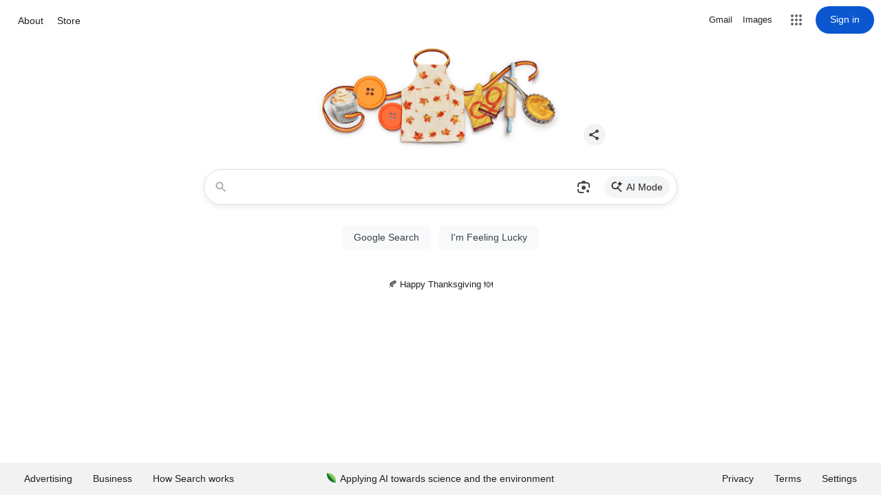

--- FILE ---
content_type: text/html; charset=utf-8
request_url: https://atgbics.com/products/juniper-740-066971-active-oc
body_size: 51265
content:
<!doctype html>
<html class="no-js" lang="en" dir="ltr">
  <head><meta charset="utf-8">
<meta name="viewport" content="width=device-width,initial-scale=1">
<title>740-066971 Juniper® Compatible AOC SFP+ to SFP+ &ndash; ATGBICS</title><link rel="canonical" href="https://atgbics.com/products/juniper-740-066971-active-oc"><link rel="icon" href="//atgbics.com/cdn/shop/files/ATGBICS-favicon-final.png?crop=center&height=48&v=1711376421&width=48" type="image/png">
  <link rel="apple-touch-icon" href="//atgbics.com/cdn/shop/files/ATGBICS-favicon-final.png?crop=center&height=180&v=1711376421&width=180"><meta name="description" content="740-066971 Juniper® Compatible Active Optical Cable 10GBase SFP+ (850nm, MMF, 15m) | Compatibility Guarantee | Lifetime warranty | Full compliance with all Industry Standards &amp; Protocols"><meta property="og:site_name" content="ATGBICS">
<meta property="og:url" content="https://atgbics.com/products/juniper-740-066971-active-oc">
<meta property="og:title" content="740-066971 Juniper® Compatible AOC SFP+ to SFP+">
<meta property="og:type" content="product">
<meta property="og:description" content="740-066971 Juniper® Compatible Active Optical Cable 10GBase SFP+ (850nm, MMF, 15m) | Compatibility Guarantee | Lifetime warranty | Full compliance with all Industry Standards &amp; Protocols"><meta property="og:image" content="http://atgbics.com/cdn/shop/files/fr3ewfmfbxz6wsohwzy3zvoipbkkwfl5_d879c4b6-33df-4324-9c69-0316b788e64c.png?crop=center&height=1200&v=1727987187&width=1200">
  <meta property="og:image:secure_url" content="https://atgbics.com/cdn/shop/files/fr3ewfmfbxz6wsohwzy3zvoipbkkwfl5_d879c4b6-33df-4324-9c69-0316b788e64c.png?crop=center&height=1200&v=1727987187&width=1200">
  <meta property="og:image:width" content="2000">
  <meta property="og:image:height" content="1000"><meta property="og:price:amount" content="128.00">
  <meta property="og:price:currency" content="GBP"><meta name="twitter:site" content="@atgbics"><meta name="twitter:card" content="summary_large_image">
<meta name="twitter:title" content="740-066971 Juniper® Compatible AOC SFP+ to SFP+">
<meta name="twitter:description" content="740-066971 Juniper® Compatible Active Optical Cable 10GBase SFP+ (850nm, MMF, 15m) | Compatibility Guarantee | Lifetime warranty | Full compliance with all Industry Standards &amp; Protocols">
<link rel="preload" href="//atgbics.com/cdn/shop/t/37/assets/main.css?v=74938232124625618411718307685" as="style">
    <link rel="preload" href="//atgbics.com/cdn/shop/t/37/assets/webetc.css?v=19616462020107088801763140916" as="style"><style data-shopify>
@font-face {
  font-family: Inter;
  font-weight: 400;
  font-style: normal;
  font-display: swap;
  src: url("//atgbics.com/cdn/fonts/inter/inter_n4.b2a3f24c19b4de56e8871f609e73ca7f6d2e2bb9.woff2") format("woff2"),
       url("//atgbics.com/cdn/fonts/inter/inter_n4.af8052d517e0c9ffac7b814872cecc27ae1fa132.woff") format("woff");
}
@font-face {
  font-family: Inter;
  font-weight: 700;
  font-style: normal;
  font-display: swap;
  src: url("//atgbics.com/cdn/fonts/inter/inter_n7.02711e6b374660cfc7915d1afc1c204e633421e4.woff2") format("woff2"),
       url("//atgbics.com/cdn/fonts/inter/inter_n7.6dab87426f6b8813070abd79972ceaf2f8d3b012.woff") format("woff");
}
@font-face {
  font-family: Inter;
  font-weight: 400;
  font-style: italic;
  font-display: swap;
  src: url("//atgbics.com/cdn/fonts/inter/inter_i4.feae1981dda792ab80d117249d9c7e0f1017e5b3.woff2") format("woff2"),
       url("//atgbics.com/cdn/fonts/inter/inter_i4.62773b7113d5e5f02c71486623cf828884c85c6e.woff") format("woff");
}
@font-face {
  font-family: Inter;
  font-weight: 700;
  font-style: italic;
  font-display: swap;
  src: url("//atgbics.com/cdn/fonts/inter/inter_i7.b377bcd4cc0f160622a22d638ae7e2cd9b86ea4c.woff2") format("woff2"),
       url("//atgbics.com/cdn/fonts/inter/inter_i7.7c69a6a34e3bb44fcf6f975857e13b9a9b25beb4.woff") format("woff");
}
@font-face {
  font-family: Inter;
  font-weight: 700;
  font-style: normal;
  font-display: swap;
  src: url("//atgbics.com/cdn/fonts/inter/inter_n7.02711e6b374660cfc7915d1afc1c204e633421e4.woff2") format("woff2"),
       url("//atgbics.com/cdn/fonts/inter/inter_n7.6dab87426f6b8813070abd79972ceaf2f8d3b012.woff") format("woff");
}
@font-face {
  font-family: Inter;
  font-weight: 500;
  font-style: normal;
  font-display: swap;
  src: url("//atgbics.com/cdn/fonts/inter/inter_n5.d7101d5e168594dd06f56f290dd759fba5431d97.woff2") format("woff2"),
       url("//atgbics.com/cdn/fonts/inter/inter_n5.5332a76bbd27da00474c136abb1ca3cbbf259068.woff") format("woff");
}
:root {
        --bg-color: 255 255 255 / 1.0;
        --bg-color-og: 255 255 255 / 1.0;
        --heading-color: 12 39 54;
        --text-color: 12 39 54;
        --text-color-og: 12 39 54;
        --scrollbar-color: 12 39 54;
        --link-color: 12 39 54;
        --link-color-og: 12 39 54;
        --star-color: 255 159 28;--swatch-border-color-default: 206 212 215;
          --swatch-border-color-active: 134 147 155;
          --swatch-card-size: 24px;
          --swatch-variant-picker-size: 64px;--color-scheme-1-bg: 39 130 180 / 1.0;
        --color-scheme-1-grad: ;
        --color-scheme-1-heading: 255 255 255;
        --color-scheme-1-text: 255 255 255;
        --color-scheme-1-btn-bg: 255 255 255;
        --color-scheme-1-btn-text: 39 130 180;
        --color-scheme-1-btn-bg-hover: 234 243 248;--color-scheme-2-bg: 12 39 54 / 1.0;
        --color-scheme-2-grad: ;
        --color-scheme-2-heading: 255 255 255;
        --color-scheme-2-text: 255 255 255;
        --color-scheme-2-btn-bg: 26 85 117;
        --color-scheme-2-btn-text: 255 255 255;
        --color-scheme-2-btn-bg-hover: 65 120 149;--color-scheme-3-bg: 247 247 247 / 1.0;
        --color-scheme-3-grad: ;
        --color-scheme-3-heading: 12 39 54;
        --color-scheme-3-text: 12 39 54;
        --color-scheme-3-btn-bg: 26 85 117;
        --color-scheme-3-btn-text: 255 255 255;
        --color-scheme-3-btn-bg-hover: 65 120 149;

        --drawer-bg-color: 255 255 255 / 1.0;
        --drawer-text-color: 42 43 42;

        --panel-bg-color: 12 39 54 / 1.0;
        --panel-heading-color: 255 255 255;
        --panel-text-color: 255 255 255;

        --in-stock-text-color: 90 181 31;
        --low-stock-text-color: 255 159 28;
        --very-low-stock-text-color: 232 83 28;
        --no-stock-text-color: 119 119 119;
        --no-stock-backordered-text-color: 180 12 28;

        --error-bg-color: 252 237 238;
        --error-text-color: 180 12 28;
        --success-bg-color: 232 246 234;
        --success-text-color: 44 126 63;
        --info-bg-color: 228 237 250;
        --info-text-color: 26 102 210;

        --heading-font-family: Inter, sans-serif;
        --heading-font-style: normal;
        --heading-font-weight: 700;
        --heading-scale-start: 2;

        --navigation-font-family: Inter, sans-serif;
        --navigation-font-style: normal;
        --navigation-font-weight: 500;--heading-text-transform: none;
--subheading-text-transform: none;
        --body-font-family: Inter, sans-serif;
        --body-font-style: normal;
        --body-font-weight: 400;
        --body-font-size: 16;

        --section-gap: 48;
        --heading-gap: calc(8 * var(--space-unit));--grid-column-gap: 20px;--btn-bg-color: 26 85 117;
        --btn-bg-hover-color: 65 120 149;
        --btn-text-color: 255 255 255;
        --btn-bg-color-og: 26 85 117;
        --btn-text-color-og: 255 255 255;
        --btn-alt-bg-color: 255 255 255;
        --btn-alt-bg-alpha: 1.0;
        --btn-alt-text-color: 12 39 54;
        --btn-border-width: 2px;
        --btn-padding-y: 12px;

        
        --btn-border-radius: 28px;
        

        --btn-lg-border-radius: 50%;
        --btn-icon-border-radius: 50%;
        --input-with-btn-inner-radius: var(--btn-border-radius);
        --btn-text-transform: uppercase;

        --input-bg-color: 255 255 255 / 1.0;
        --input-text-color: 12 39 54;
        --input-border-width: 2px;
        --input-border-radius: 26px;
        --textarea-border-radius: 12px;
        --input-border-radius: 28px;
        --input-lg-border-radius: 34px;
        --input-bg-color-diff-3: #f7f7f7;
        --input-bg-color-diff-6: #f0f0f0;

        --modal-border-radius: 15px;
        --modal-overlay-color: 0 0 0;
        --modal-overlay-opacity: 0.4;
        --drawer-border-radius: 15px;
        --overlay-border-radius: 15px;--custom-label-bg-color: 13 44 84;
        --custom-label-text-color: 255 255 255;--sale-label-bg-color: 232 83 28;
        --sale-label-text-color: 255 255 255;--preorder-label-bg-color: 0 166 237;
        --preorder-label-text-color: 255 255 255;

        --page-width: 1320px;
        --gutter-sm: 20px;
        --gutter-md: 32px;
        --gutter-lg: 64px;

        --payment-terms-bg-color: #ffffff;

        --coll-card-bg-color: #F9F9F9;
        --coll-card-border-color: #ededed;--card-bg-color: #ffffff;
        --card-text-color: 38 38 43;
        --card-border-color: #ebebeb;--blend-bg-color: #f4f4f4;
          
            --aos-animate-duration: 0.6s;
          

          
            --aos-min-width: 600;
          
        

        --reading-width: 48em;
      }

      @media (max-width: 769px) {
        :root {
          --reading-width: 36em;
        }
      }</style>

    <link rel="stylesheet" href="//atgbics.com/cdn/shop/t/37/assets/main.css?v=74938232124625618411718307685">
    <script src="//atgbics.com/cdn/shop/t/37/assets/main.js?v=15196979400931759961718307685" defer="defer"></script>

    <link rel="stylesheet" href="//atgbics.com/cdn/shop/t/37/assets/webetc.css?v=19616462020107088801763140916"><link
        rel="preload"
        href="//atgbics.com/cdn/fonts/inter/inter_n4.b2a3f24c19b4de56e8871f609e73ca7f6d2e2bb9.woff2"
        as="font"
        type="font/woff2"
        crossorigin
        fetchpriority="high"
      ><link
        rel="preload"
        href="//atgbics.com/cdn/fonts/inter/inter_n7.02711e6b374660cfc7915d1afc1c204e633421e4.woff2"
        as="font"
        type="font/woff2"
        crossorigin
        fetchpriority="high"
      ><script>window.performance && window.performance.mark && window.performance.mark('shopify.content_for_header.start');</script><meta name="google-site-verification" content="90Es_IdnlAPpj4n_1nZHOO5lltCdMB_usFGpQu9nXQ0">
<meta id="shopify-digital-wallet" name="shopify-digital-wallet" content="/76143821093/digital_wallets/dialog">
<meta name="shopify-checkout-api-token" content="d5ab8f6a62b8b3bb111d4821f4a4b2a5">
<link rel="alternate" type="application/json+oembed" href="https://atgbics.com/products/juniper-740-066971-active-oc.oembed">
<script async="async" src="/checkouts/internal/preloads.js?locale=en-GB"></script>
<link rel="preconnect" href="https://shop.app" crossorigin="anonymous">
<script async="async" src="https://shop.app/checkouts/internal/preloads.js?locale=en-GB&shop_id=76143821093" crossorigin="anonymous"></script>
<script id="apple-pay-shop-capabilities" type="application/json">{"shopId":76143821093,"countryCode":"GB","currencyCode":"GBP","merchantCapabilities":["supports3DS"],"merchantId":"gid:\/\/shopify\/Shop\/76143821093","merchantName":"ATGBICS","requiredBillingContactFields":["postalAddress","email"],"requiredShippingContactFields":["postalAddress","email"],"shippingType":"shipping","supportedNetworks":["visa","maestro","masterCard","amex","discover","elo"],"total":{"type":"pending","label":"ATGBICS","amount":"1.00"},"shopifyPaymentsEnabled":true,"supportsSubscriptions":true}</script>
<script id="shopify-features" type="application/json">{"accessToken":"d5ab8f6a62b8b3bb111d4821f4a4b2a5","betas":["rich-media-storefront-analytics"],"domain":"atgbics.com","predictiveSearch":true,"shopId":76143821093,"locale":"en"}</script>
<script>var Shopify = Shopify || {};
Shopify.shop = "atgbics.myshopify.com";
Shopify.locale = "en";
Shopify.currency = {"active":"GBP","rate":"1.0"};
Shopify.country = "GB";
Shopify.theme = {"name":"ATGBICS (LIVE)","id":168425193765,"schema_name":"Enterprise","schema_version":"1.4.2","theme_store_id":1657,"role":"main"};
Shopify.theme.handle = "null";
Shopify.theme.style = {"id":null,"handle":null};
Shopify.cdnHost = "atgbics.com/cdn";
Shopify.routes = Shopify.routes || {};
Shopify.routes.root = "/";</script>
<script type="module">!function(o){(o.Shopify=o.Shopify||{}).modules=!0}(window);</script>
<script>!function(o){function n(){var o=[];function n(){o.push(Array.prototype.slice.apply(arguments))}return n.q=o,n}var t=o.Shopify=o.Shopify||{};t.loadFeatures=n(),t.autoloadFeatures=n()}(window);</script>
<script>
  window.ShopifyPay = window.ShopifyPay || {};
  window.ShopifyPay.apiHost = "shop.app\/pay";
  window.ShopifyPay.redirectState = null;
</script>
<script id="shop-js-analytics" type="application/json">{"pageType":"product"}</script>
<script defer="defer" async type="module" src="//atgbics.com/cdn/shopifycloud/shop-js/modules/v2/client.init-shop-cart-sync_D0dqhulL.en.esm.js"></script>
<script defer="defer" async type="module" src="//atgbics.com/cdn/shopifycloud/shop-js/modules/v2/chunk.common_CpVO7qML.esm.js"></script>
<script type="module">
  await import("//atgbics.com/cdn/shopifycloud/shop-js/modules/v2/client.init-shop-cart-sync_D0dqhulL.en.esm.js");
await import("//atgbics.com/cdn/shopifycloud/shop-js/modules/v2/chunk.common_CpVO7qML.esm.js");

  window.Shopify.SignInWithShop?.initShopCartSync?.({"fedCMEnabled":true,"windoidEnabled":true});

</script>
<script>
  window.Shopify = window.Shopify || {};
  if (!window.Shopify.featureAssets) window.Shopify.featureAssets = {};
  window.Shopify.featureAssets['shop-js'] = {"shop-cart-sync":["modules/v2/client.shop-cart-sync_D9bwt38V.en.esm.js","modules/v2/chunk.common_CpVO7qML.esm.js"],"init-fed-cm":["modules/v2/client.init-fed-cm_BJ8NPuHe.en.esm.js","modules/v2/chunk.common_CpVO7qML.esm.js"],"init-shop-email-lookup-coordinator":["modules/v2/client.init-shop-email-lookup-coordinator_pVrP2-kG.en.esm.js","modules/v2/chunk.common_CpVO7qML.esm.js"],"shop-cash-offers":["modules/v2/client.shop-cash-offers_CNh7FWN-.en.esm.js","modules/v2/chunk.common_CpVO7qML.esm.js","modules/v2/chunk.modal_DKF6x0Jh.esm.js"],"init-shop-cart-sync":["modules/v2/client.init-shop-cart-sync_D0dqhulL.en.esm.js","modules/v2/chunk.common_CpVO7qML.esm.js"],"init-windoid":["modules/v2/client.init-windoid_DaoAelzT.en.esm.js","modules/v2/chunk.common_CpVO7qML.esm.js"],"shop-toast-manager":["modules/v2/client.shop-toast-manager_1DND8Tac.en.esm.js","modules/v2/chunk.common_CpVO7qML.esm.js"],"pay-button":["modules/v2/client.pay-button_CFeQi1r6.en.esm.js","modules/v2/chunk.common_CpVO7qML.esm.js"],"shop-button":["modules/v2/client.shop-button_Ca94MDdQ.en.esm.js","modules/v2/chunk.common_CpVO7qML.esm.js"],"shop-login-button":["modules/v2/client.shop-login-button_DPYNfp1Z.en.esm.js","modules/v2/chunk.common_CpVO7qML.esm.js","modules/v2/chunk.modal_DKF6x0Jh.esm.js"],"avatar":["modules/v2/client.avatar_BTnouDA3.en.esm.js"],"shop-follow-button":["modules/v2/client.shop-follow-button_BMKh4nJE.en.esm.js","modules/v2/chunk.common_CpVO7qML.esm.js","modules/v2/chunk.modal_DKF6x0Jh.esm.js"],"init-customer-accounts-sign-up":["modules/v2/client.init-customer-accounts-sign-up_CJXi5kRN.en.esm.js","modules/v2/client.shop-login-button_DPYNfp1Z.en.esm.js","modules/v2/chunk.common_CpVO7qML.esm.js","modules/v2/chunk.modal_DKF6x0Jh.esm.js"],"init-shop-for-new-customer-accounts":["modules/v2/client.init-shop-for-new-customer-accounts_BoBxkgWu.en.esm.js","modules/v2/client.shop-login-button_DPYNfp1Z.en.esm.js","modules/v2/chunk.common_CpVO7qML.esm.js","modules/v2/chunk.modal_DKF6x0Jh.esm.js"],"init-customer-accounts":["modules/v2/client.init-customer-accounts_DCuDTzpR.en.esm.js","modules/v2/client.shop-login-button_DPYNfp1Z.en.esm.js","modules/v2/chunk.common_CpVO7qML.esm.js","modules/v2/chunk.modal_DKF6x0Jh.esm.js"],"checkout-modal":["modules/v2/client.checkout-modal_U_3e4VxF.en.esm.js","modules/v2/chunk.common_CpVO7qML.esm.js","modules/v2/chunk.modal_DKF6x0Jh.esm.js"],"lead-capture":["modules/v2/client.lead-capture_DEgn0Z8u.en.esm.js","modules/v2/chunk.common_CpVO7qML.esm.js","modules/v2/chunk.modal_DKF6x0Jh.esm.js"],"shop-login":["modules/v2/client.shop-login_CoM5QKZ_.en.esm.js","modules/v2/chunk.common_CpVO7qML.esm.js","modules/v2/chunk.modal_DKF6x0Jh.esm.js"],"payment-terms":["modules/v2/client.payment-terms_BmrqWn8r.en.esm.js","modules/v2/chunk.common_CpVO7qML.esm.js","modules/v2/chunk.modal_DKF6x0Jh.esm.js"]};
</script>
<script>(function() {
  var isLoaded = false;
  function asyncLoad() {
    if (isLoaded) return;
    isLoaded = true;
    var urls = ["\/\/cdn.shopify.com\/proxy\/28edea0654d4419a28e0644621cac80c8d4a2e66e6429969c00b1de11d6bf1f4\/b2b-solution.bsscommerce.com\/js\/bss-b2b-cp.js?shop=atgbics.myshopify.com\u0026sp-cache-control=cHVibGljLCBtYXgtYWdlPTkwMA"];
    for (var i = 0; i < urls.length; i++) {
      var s = document.createElement('script');
      s.type = 'text/javascript';
      s.async = true;
      s.src = urls[i];
      var x = document.getElementsByTagName('script')[0];
      x.parentNode.insertBefore(s, x);
    }
  };
  if(window.attachEvent) {
    window.attachEvent('onload', asyncLoad);
  } else {
    window.addEventListener('load', asyncLoad, false);
  }
})();</script>
<script id="__st">var __st={"a":76143821093,"offset":0,"reqid":"2dcc32e6-8612-4a5e-8f0b-612d07af78db-1764266411","pageurl":"atgbics.com\/products\/juniper-740-066971-active-oc","u":"ef1332a55cc3","p":"product","rtyp":"product","rid":8835601334565};</script>
<script>window.ShopifyPaypalV4VisibilityTracking = true;</script>
<script id="captcha-bootstrap">!function(){'use strict';const t='contact',e='account',n='new_comment',o=[[t,t],['blogs',n],['comments',n],[t,'customer']],c=[[e,'customer_login'],[e,'guest_login'],[e,'recover_customer_password'],[e,'create_customer']],r=t=>t.map((([t,e])=>`form[action*='/${t}']:not([data-nocaptcha='true']) input[name='form_type'][value='${e}']`)).join(','),a=t=>()=>t?[...document.querySelectorAll(t)].map((t=>t.form)):[];function s(){const t=[...o],e=r(t);return a(e)}const i='password',u='form_key',d=['recaptcha-v3-token','g-recaptcha-response','h-captcha-response',i],f=()=>{try{return window.sessionStorage}catch{return}},m='__shopify_v',_=t=>t.elements[u];function p(t,e,n=!1){try{const o=window.sessionStorage,c=JSON.parse(o.getItem(e)),{data:r}=function(t){const{data:e,action:n}=t;return t[m]||n?{data:e,action:n}:{data:t,action:n}}(c);for(const[e,n]of Object.entries(r))t.elements[e]&&(t.elements[e].value=n);n&&o.removeItem(e)}catch(o){console.error('form repopulation failed',{error:o})}}const l='form_type',E='cptcha';function T(t){t.dataset[E]=!0}const w=window,h=w.document,L='Shopify',v='ce_forms',y='captcha';let A=!1;((t,e)=>{const n=(g='f06e6c50-85a8-45c8-87d0-21a2b65856fe',I='https://cdn.shopify.com/shopifycloud/storefront-forms-hcaptcha/ce_storefront_forms_captcha_hcaptcha.v1.5.2.iife.js',D={infoText:'Protected by hCaptcha',privacyText:'Privacy',termsText:'Terms'},(t,e,n)=>{const o=w[L][v],c=o.bindForm;if(c)return c(t,g,e,D).then(n);var r;o.q.push([[t,g,e,D],n]),r=I,A||(h.body.append(Object.assign(h.createElement('script'),{id:'captcha-provider',async:!0,src:r})),A=!0)});var g,I,D;w[L]=w[L]||{},w[L][v]=w[L][v]||{},w[L][v].q=[],w[L][y]=w[L][y]||{},w[L][y].protect=function(t,e){n(t,void 0,e),T(t)},Object.freeze(w[L][y]),function(t,e,n,w,h,L){const[v,y,A,g]=function(t,e,n){const i=e?o:[],u=t?c:[],d=[...i,...u],f=r(d),m=r(i),_=r(d.filter((([t,e])=>n.includes(e))));return[a(f),a(m),a(_),s()]}(w,h,L),I=t=>{const e=t.target;return e instanceof HTMLFormElement?e:e&&e.form},D=t=>v().includes(t);t.addEventListener('submit',(t=>{const e=I(t);if(!e)return;const n=D(e)&&!e.dataset.hcaptchaBound&&!e.dataset.recaptchaBound,o=_(e),c=g().includes(e)&&(!o||!o.value);(n||c)&&t.preventDefault(),c&&!n&&(function(t){try{if(!f())return;!function(t){const e=f();if(!e)return;const n=_(t);if(!n)return;const o=n.value;o&&e.removeItem(o)}(t);const e=Array.from(Array(32),(()=>Math.random().toString(36)[2])).join('');!function(t,e){_(t)||t.append(Object.assign(document.createElement('input'),{type:'hidden',name:u})),t.elements[u].value=e}(t,e),function(t,e){const n=f();if(!n)return;const o=[...t.querySelectorAll(`input[type='${i}']`)].map((({name:t})=>t)),c=[...d,...o],r={};for(const[a,s]of new FormData(t).entries())c.includes(a)||(r[a]=s);n.setItem(e,JSON.stringify({[m]:1,action:t.action,data:r}))}(t,e)}catch(e){console.error('failed to persist form',e)}}(e),e.submit())}));const S=(t,e)=>{t&&!t.dataset[E]&&(n(t,e.some((e=>e===t))),T(t))};for(const o of['focusin','change'])t.addEventListener(o,(t=>{const e=I(t);D(e)&&S(e,y())}));const B=e.get('form_key'),M=e.get(l),P=B&&M;t.addEventListener('DOMContentLoaded',(()=>{const t=y();if(P)for(const e of t)e.elements[l].value===M&&p(e,B);[...new Set([...A(),...v().filter((t=>'true'===t.dataset.shopifyCaptcha))])].forEach((e=>S(e,t)))}))}(h,new URLSearchParams(w.location.search),n,t,e,['guest_login'])})(!0,!0)}();</script>
<script integrity="sha256-52AcMU7V7pcBOXWImdc/TAGTFKeNjmkeM1Pvks/DTgc=" data-source-attribution="shopify.loadfeatures" defer="defer" src="//atgbics.com/cdn/shopifycloud/storefront/assets/storefront/load_feature-81c60534.js" crossorigin="anonymous"></script>
<script crossorigin="anonymous" defer="defer" src="//atgbics.com/cdn/shopifycloud/storefront/assets/shopify_pay/storefront-65b4c6d7.js?v=20250812"></script>
<script data-source-attribution="shopify.dynamic_checkout.dynamic.init">var Shopify=Shopify||{};Shopify.PaymentButton=Shopify.PaymentButton||{isStorefrontPortableWallets:!0,init:function(){window.Shopify.PaymentButton.init=function(){};var t=document.createElement("script");t.src="https://atgbics.com/cdn/shopifycloud/portable-wallets/latest/portable-wallets.en.js",t.type="module",document.head.appendChild(t)}};
</script>
<script data-source-attribution="shopify.dynamic_checkout.buyer_consent">
  function portableWalletsHideBuyerConsent(e){var t=document.getElementById("shopify-buyer-consent"),n=document.getElementById("shopify-subscription-policy-button");t&&n&&(t.classList.add("hidden"),t.setAttribute("aria-hidden","true"),n.removeEventListener("click",e))}function portableWalletsShowBuyerConsent(e){var t=document.getElementById("shopify-buyer-consent"),n=document.getElementById("shopify-subscription-policy-button");t&&n&&(t.classList.remove("hidden"),t.removeAttribute("aria-hidden"),n.addEventListener("click",e))}window.Shopify?.PaymentButton&&(window.Shopify.PaymentButton.hideBuyerConsent=portableWalletsHideBuyerConsent,window.Shopify.PaymentButton.showBuyerConsent=portableWalletsShowBuyerConsent);
</script>
<script data-source-attribution="shopify.dynamic_checkout.cart.bootstrap">document.addEventListener("DOMContentLoaded",(function(){function t(){return document.querySelector("shopify-accelerated-checkout-cart, shopify-accelerated-checkout")}if(t())Shopify.PaymentButton.init();else{new MutationObserver((function(e,n){t()&&(Shopify.PaymentButton.init(),n.disconnect())})).observe(document.body,{childList:!0,subtree:!0})}}));
</script>
<script id='scb4127' type='text/javascript' async='' src='https://atgbics.com/cdn/shopifycloud/privacy-banner/storefront-banner.js'></script><link id="shopify-accelerated-checkout-styles" rel="stylesheet" media="screen" href="https://atgbics.com/cdn/shopifycloud/portable-wallets/latest/accelerated-checkout-backwards-compat.css" crossorigin="anonymous">
<style id="shopify-accelerated-checkout-cart">
        #shopify-buyer-consent {
  margin-top: 1em;
  display: inline-block;
  width: 100%;
}

#shopify-buyer-consent.hidden {
  display: none;
}

#shopify-subscription-policy-button {
  background: none;
  border: none;
  padding: 0;
  text-decoration: underline;
  font-size: inherit;
  cursor: pointer;
}

#shopify-subscription-policy-button::before {
  box-shadow: none;
}

      </style>
<script id="sections-script" data-sections="header,footer" defer="defer" src="//atgbics.com/cdn/shop/t/37/compiled_assets/scripts.js?4936"></script>
<script>window.performance && window.performance.mark && window.performance.mark('shopify.content_for_header.end');</script>

      <script src="//atgbics.com/cdn/shop/t/37/assets/animate-on-scroll.js?v=15249566486942820451718307685" defer="defer"></script>
      <link rel="stylesheet" href="//atgbics.com/cdn/shop/t/37/assets/animate-on-scroll.css?v=116194678796051782541718307685">
    

    <script>
      document.documentElement.className = document.documentElement.className.replace('no-js', 'js');
    </script><!-- CC Custom Head Start --><!-- CC Custom Head End --><script type="text/javascript">
      (function (c, l, a, r, i, t, y) {
        c[a] =
          c[a] ||
          function () {
            (c[a].q = c[a].q || []).push(arguments);
          };
        t = l.createElement(r);
        t.async = 1;
        t.src = 'https://www.clarity.ms/tag/' + i;
        y = l.getElementsByTagName(r)[0];
        y.parentNode.insertBefore(t, y);
      })(window, document, 'clarity', 'script', 'mppeuywtzl');
    </script>

    
  
<script type="text/javascript" src="https://www.intuitive-365enterprise.com/js/805973.js" ></script>
<noscript><img src="https://www.intuitive-365enterprise.com/805973.png" style="display:none;" /></noscript>


<!-- BEGIN app block: shopify://apps/blockify-fraud-filter/blocks/app_embed/2e3e0ba5-0e70-447a-9ec5-3bf76b5ef12e --> 
 
 
    <script>
      window.blockifyShopIdentifier = "atgbics.myshopify.com";
      window.ipBlockerMetafields = "{\"showOverlayByPass\":false,\"disableSpyExtensions\":true,\"blockUnknownBots\":true,\"activeApp\":false,\"blockByMetafield\":false,\"visitorAnalytic\":true,\"showWatermark\":true}";
      window.blockifyRules = null
      window.ipblockerBlockTemplate = "{\"customCss\":\"#blockify---container{--bg-blockify: #fff;position:relative}#blockify---container::after{content:'';position:absolute;inset:0;background-repeat:no-repeat !important;background-size:cover !important;background:var(--bg-blockify);z-index:0}#blockify---container #blockify---container__inner{display:flex;flex-direction:column;align-items:center;position:relative;z-index:1}#blockify---container #blockify---container__inner #blockify-block-content{display:flex;flex-direction:column;align-items:center;text-align:center}#blockify---container #blockify---container__inner #blockify-block-content #blockify-block-superTitle{display:none !important}#blockify---container #blockify---container__inner #blockify-block-content #blockify-block-title{font-size:313%;font-weight:bold;margin-top:1em}@media only screen and (min-width: 768px) and (max-width: 1199px){#blockify---container #blockify---container__inner #blockify-block-content #blockify-block-title{font-size:188%}}@media only screen and (max-width: 767px){#blockify---container #blockify---container__inner #blockify-block-content #blockify-block-title{font-size:107%}}#blockify---container #blockify---container__inner #blockify-block-content #blockify-block-description{font-size:125%;margin:1.5em;line-height:1.5}@media only screen and (min-width: 768px) and (max-width: 1199px){#blockify---container #blockify---container__inner #blockify-block-content #blockify-block-description{font-size:88%}}@media only screen and (max-width: 767px){#blockify---container #blockify---container__inner #blockify-block-content #blockify-block-description{font-size:107%}}#blockify---container #blockify---container__inner #blockify-block-content #blockify-block-description #blockify-block-text-blink{display:none !important}#blockify---container #blockify---container__inner #blockify-logo-block-image{position:relative;width:400px;height:auto;max-height:300px}@media only screen and (max-width: 767px){#blockify---container #blockify---container__inner #blockify-logo-block-image{width:200px}}#blockify---container #blockify---container__inner #blockify-logo-block-image::before{content:'';display:block;padding-bottom:56.2%}#blockify---container #blockify---container__inner #blockify-logo-block-image img{position:absolute;top:0;left:0;width:100%;height:100%;object-fit:contain}\\n\",\"logoImage\":{\"active\":true,\"value\":\"https:\/\/fraud.blockifyapp.com\/s\/api\/public\/assets\/default-thumbnail.png\",\"altText\":\"Red octagonal stop sign with a black hand symbol in the center, indicating a warning or prohibition\"},\"superTitle\":{\"active\":false,\"text\":\"403\",\"color\":\"#899df1\"},\"title\":{\"active\":true,\"text\":\"Access Denied\",\"color\":\"#000\"},\"description\":{\"active\":true,\"text\":\"The site owner may have set restrictions that prevent you from accessing the site. Please contact the site owner for access.\",\"color\":\"#000\"},\"background\":{\"active\":true,\"value\":\"#fff\",\"type\":\"1\",\"colorFrom\":null,\"colorTo\":null}}"
    </script>
<link href="https://cdn.shopify.com/extensions/019ac45d-2aea-7f3b-b1c8-47f693833cfb/blockify-shopify-263/assets/blockify-embed.min.js" as="script" type="text/javascript" rel="preload"><link href="https://cdn.shopify.com/extensions/019ac45d-2aea-7f3b-b1c8-47f693833cfb/blockify-shopify-263/assets/prevent-bypass-script.min.js" as="script" type="text/javascript" rel="preload">
<script type="text/javascript">
    window.blockifyBaseUrl = 'https://fraud.blockifyapp.com/s/api';
    window.blockifyPublicUrl = 'https://fraud.blockifyapp.com/s/api/public';
    window.bucketUrl = 'https://storage.synctrack.io/megamind-fraud';
</script>
<script type="text/javascript">
  window.blockifyChecking = true;
</script>
<script id="blockifyScriptByPass" type="text/javascript" src=https://cdn.shopify.com/extensions/019ac45d-2aea-7f3b-b1c8-47f693833cfb/blockify-shopify-263/assets/prevent-bypass-script.min.js async></script>
<script id="blockifyScriptTag" type="text/javascript" src=https://cdn.shopify.com/extensions/019ac45d-2aea-7f3b-b1c8-47f693833cfb/blockify-shopify-263/assets/blockify-embed.min.js async></script>


<!-- END app block --><!-- BEGIN app block: shopify://apps/pagefly-page-builder/blocks/app-embed/83e179f7-59a0-4589-8c66-c0dddf959200 -->

<!-- BEGIN app snippet: pagefly-cro-ab-testing-main -->







<script>
  ;(function () {
    const url = new URL(window.location)
    const viewParam = url.searchParams.get('view')
    if (viewParam && viewParam.includes('variant-pf-')) {
      url.searchParams.set('pf_v', viewParam)
      url.searchParams.delete('view')
      window.history.replaceState({}, '', url)
    }
  })()
</script>



<script type='module'>
  
  window.PAGEFLY_CRO = window.PAGEFLY_CRO || {}

  window.PAGEFLY_CRO['data_debug'] = {
    original_template_suffix: "all_products",
    allow_ab_test: false,
    ab_test_start_time: 0,
    ab_test_end_time: 0,
    today_date_time: 1764266411000,
  }
  window.PAGEFLY_CRO['GA4'] = { enabled: false}
</script>

<!-- END app snippet -->








  <script src='https://cdn.shopify.com/extensions/019ab8b7-b405-72b9-87ae-0de484e56781/pagefly-page-builder-200/assets/pagefly-helper.js' defer='defer'></script>

  <script src='https://cdn.shopify.com/extensions/019ab8b7-b405-72b9-87ae-0de484e56781/pagefly-page-builder-200/assets/pagefly-general-helper.js' defer='defer'></script>

  <script src='https://cdn.shopify.com/extensions/019ab8b7-b405-72b9-87ae-0de484e56781/pagefly-page-builder-200/assets/pagefly-snap-slider.js' defer='defer'></script>

  <script src='https://cdn.shopify.com/extensions/019ab8b7-b405-72b9-87ae-0de484e56781/pagefly-page-builder-200/assets/pagefly-slideshow-v3.js' defer='defer'></script>

  <script src='https://cdn.shopify.com/extensions/019ab8b7-b405-72b9-87ae-0de484e56781/pagefly-page-builder-200/assets/pagefly-slideshow-v4.js' defer='defer'></script>

  <script src='https://cdn.shopify.com/extensions/019ab8b7-b405-72b9-87ae-0de484e56781/pagefly-page-builder-200/assets/pagefly-glider.js' defer='defer'></script>

  <script src='https://cdn.shopify.com/extensions/019ab8b7-b405-72b9-87ae-0de484e56781/pagefly-page-builder-200/assets/pagefly-slideshow-v1-v2.js' defer='defer'></script>

  <script src='https://cdn.shopify.com/extensions/019ab8b7-b405-72b9-87ae-0de484e56781/pagefly-page-builder-200/assets/pagefly-product-media.js' defer='defer'></script>

  <script src='https://cdn.shopify.com/extensions/019ab8b7-b405-72b9-87ae-0de484e56781/pagefly-page-builder-200/assets/pagefly-product.js' defer='defer'></script>


<script id='pagefly-helper-data' type='application/json'>
  {
    "page_optimization": {
      "assets_prefetching": false
    },
    "elements_asset_mapper": {
      "Accordion": "https://cdn.shopify.com/extensions/019ab8b7-b405-72b9-87ae-0de484e56781/pagefly-page-builder-200/assets/pagefly-accordion.js",
      "Accordion3": "https://cdn.shopify.com/extensions/019ab8b7-b405-72b9-87ae-0de484e56781/pagefly-page-builder-200/assets/pagefly-accordion3.js",
      "CountDown": "https://cdn.shopify.com/extensions/019ab8b7-b405-72b9-87ae-0de484e56781/pagefly-page-builder-200/assets/pagefly-countdown.js",
      "GMap1": "https://cdn.shopify.com/extensions/019ab8b7-b405-72b9-87ae-0de484e56781/pagefly-page-builder-200/assets/pagefly-gmap.js",
      "GMap2": "https://cdn.shopify.com/extensions/019ab8b7-b405-72b9-87ae-0de484e56781/pagefly-page-builder-200/assets/pagefly-gmap.js",
      "GMapBasicV2": "https://cdn.shopify.com/extensions/019ab8b7-b405-72b9-87ae-0de484e56781/pagefly-page-builder-200/assets/pagefly-gmap.js",
      "GMapAdvancedV2": "https://cdn.shopify.com/extensions/019ab8b7-b405-72b9-87ae-0de484e56781/pagefly-page-builder-200/assets/pagefly-gmap.js",
      "HTML.Video": "https://cdn.shopify.com/extensions/019ab8b7-b405-72b9-87ae-0de484e56781/pagefly-page-builder-200/assets/pagefly-htmlvideo.js",
      "HTML.Video2": "https://cdn.shopify.com/extensions/019ab8b7-b405-72b9-87ae-0de484e56781/pagefly-page-builder-200/assets/pagefly-htmlvideo2.js",
      "HTML.Video3": "https://cdn.shopify.com/extensions/019ab8b7-b405-72b9-87ae-0de484e56781/pagefly-page-builder-200/assets/pagefly-htmlvideo2.js",
      "BackgroundVideo": "https://cdn.shopify.com/extensions/019ab8b7-b405-72b9-87ae-0de484e56781/pagefly-page-builder-200/assets/pagefly-htmlvideo2.js",
      "Instagram": "https://cdn.shopify.com/extensions/019ab8b7-b405-72b9-87ae-0de484e56781/pagefly-page-builder-200/assets/pagefly-instagram.js",
      "Instagram2": "https://cdn.shopify.com/extensions/019ab8b7-b405-72b9-87ae-0de484e56781/pagefly-page-builder-200/assets/pagefly-instagram.js",
      "Insta3": "https://cdn.shopify.com/extensions/019ab8b7-b405-72b9-87ae-0de484e56781/pagefly-page-builder-200/assets/pagefly-instagram3.js",
      "Tabs": "https://cdn.shopify.com/extensions/019ab8b7-b405-72b9-87ae-0de484e56781/pagefly-page-builder-200/assets/pagefly-tab.js",
      "Tabs3": "https://cdn.shopify.com/extensions/019ab8b7-b405-72b9-87ae-0de484e56781/pagefly-page-builder-200/assets/pagefly-tab3.js",
      "ProductBox": "https://cdn.shopify.com/extensions/019ab8b7-b405-72b9-87ae-0de484e56781/pagefly-page-builder-200/assets/pagefly-cart.js",
      "FBPageBox2": "https://cdn.shopify.com/extensions/019ab8b7-b405-72b9-87ae-0de484e56781/pagefly-page-builder-200/assets/pagefly-facebook.js",
      "FBLikeButton2": "https://cdn.shopify.com/extensions/019ab8b7-b405-72b9-87ae-0de484e56781/pagefly-page-builder-200/assets/pagefly-facebook.js",
      "TwitterFeed2": "https://cdn.shopify.com/extensions/019ab8b7-b405-72b9-87ae-0de484e56781/pagefly-page-builder-200/assets/pagefly-twitter.js",
      "Paragraph4": "https://cdn.shopify.com/extensions/019ab8b7-b405-72b9-87ae-0de484e56781/pagefly-page-builder-200/assets/pagefly-paragraph4.js",

      "AliReviews": "https://cdn.shopify.com/extensions/019ab8b7-b405-72b9-87ae-0de484e56781/pagefly-page-builder-200/assets/pagefly-3rd-elements.js",
      "BackInStock": "https://cdn.shopify.com/extensions/019ab8b7-b405-72b9-87ae-0de484e56781/pagefly-page-builder-200/assets/pagefly-3rd-elements.js",
      "GloboBackInStock": "https://cdn.shopify.com/extensions/019ab8b7-b405-72b9-87ae-0de484e56781/pagefly-page-builder-200/assets/pagefly-3rd-elements.js",
      "GrowaveWishlist": "https://cdn.shopify.com/extensions/019ab8b7-b405-72b9-87ae-0de484e56781/pagefly-page-builder-200/assets/pagefly-3rd-elements.js",
      "InfiniteOptionsShopPad": "https://cdn.shopify.com/extensions/019ab8b7-b405-72b9-87ae-0de484e56781/pagefly-page-builder-200/assets/pagefly-3rd-elements.js",
      "InkybayProductPersonalizer": "https://cdn.shopify.com/extensions/019ab8b7-b405-72b9-87ae-0de484e56781/pagefly-page-builder-200/assets/pagefly-3rd-elements.js",
      "LimeSpot": "https://cdn.shopify.com/extensions/019ab8b7-b405-72b9-87ae-0de484e56781/pagefly-page-builder-200/assets/pagefly-3rd-elements.js",
      "Loox": "https://cdn.shopify.com/extensions/019ab8b7-b405-72b9-87ae-0de484e56781/pagefly-page-builder-200/assets/pagefly-3rd-elements.js",
      "Opinew": "https://cdn.shopify.com/extensions/019ab8b7-b405-72b9-87ae-0de484e56781/pagefly-page-builder-200/assets/pagefly-3rd-elements.js",
      "Powr": "https://cdn.shopify.com/extensions/019ab8b7-b405-72b9-87ae-0de484e56781/pagefly-page-builder-200/assets/pagefly-3rd-elements.js",
      "ProductReviews": "https://cdn.shopify.com/extensions/019ab8b7-b405-72b9-87ae-0de484e56781/pagefly-page-builder-200/assets/pagefly-3rd-elements.js",
      "PushOwl": "https://cdn.shopify.com/extensions/019ab8b7-b405-72b9-87ae-0de484e56781/pagefly-page-builder-200/assets/pagefly-3rd-elements.js",
      "ReCharge": "https://cdn.shopify.com/extensions/019ab8b7-b405-72b9-87ae-0de484e56781/pagefly-page-builder-200/assets/pagefly-3rd-elements.js",
      "Rivyo": "https://cdn.shopify.com/extensions/019ab8b7-b405-72b9-87ae-0de484e56781/pagefly-page-builder-200/assets/pagefly-3rd-elements.js",
      "TrackingMore": "https://cdn.shopify.com/extensions/019ab8b7-b405-72b9-87ae-0de484e56781/pagefly-page-builder-200/assets/pagefly-3rd-elements.js",
      "Vitals": "https://cdn.shopify.com/extensions/019ab8b7-b405-72b9-87ae-0de484e56781/pagefly-page-builder-200/assets/pagefly-3rd-elements.js",
      "Wiser": "https://cdn.shopify.com/extensions/019ab8b7-b405-72b9-87ae-0de484e56781/pagefly-page-builder-200/assets/pagefly-3rd-elements.js"
    },
    "custom_elements_mapper": {
      "pf-click-action-element": "https://cdn.shopify.com/extensions/019ab8b7-b405-72b9-87ae-0de484e56781/pagefly-page-builder-200/assets/pagefly-click-action-element.js",
      "pf-dialog-element": "https://cdn.shopify.com/extensions/019ab8b7-b405-72b9-87ae-0de484e56781/pagefly-page-builder-200/assets/pagefly-dialog-element.js"
    }
  }
</script>


<!-- END app block --><!-- BEGIN app block: shopify://apps/bss-b2b-solution/blocks/config-header/451233f2-9631-4c49-8b6f-057e4ebcde7f -->

<script id="bss-b2b-config-data">
  	if (typeof BSS_B2B == 'undefined') {
  		var BSS_B2B = {};
	}

	
        BSS_B2B.storeId = 17188;
        BSS_B2B.currentPlan = "false";
        BSS_B2B.planCode = "basic";
        BSS_B2B.shopModules = JSON.parse('[{"code":"qb","status":1},{"code":"cp","status":0},{"code":"act","status":0},{"code":"form","status":0},{"code":"tax_exempt","status":0},{"code":"amo","status":0},{"code":"mc","status":0},{"code":"public_api","status":0},{"code":"dc","status":0},{"code":"cart_note","status":0},{"code":"mo","status":0},{"code":"tax_display","status":0},{"code":"sr","status":0},{"code":"bogo","status":0},{"code":"qi","status":0},{"code":"ef","status":0},{"code":"pl","status":0}]');
        BSS_B2B.version = 1;
        var bssB2bApiServer = "https://b2b-solution-api.bsscommerce.com";
        var bssB2bCmsUrl = "https://b2b-solution.bsscommerce.com";
        var bssGeoServiceUrl = "https://geo-ip-service.bsscommerce.com";
        var bssB2bCheckoutUrl = "https://b2b-solution-checkout.bsscommerce.com";
    

	
		BSS_B2B.integrationApp = null;
	

	

	
	
	
		
		BSS_B2B.qbRules = [].concat([{"id":112656,"name":"Volume Discounts Transceivers","priority":0,"apply_to":0,"customer_ids":"","customer_tags":"","product_condition_type":2,"product_ids":"","product_collections":"450028831013","product_tags":"","rule_type":0,"rule_setting":0,"qty_table":[{"id":191448,"rule_id":112656,"qty_from":50,"qty_to":149,"discount_type":2,"discount_value":5,"createdAt":"2024-03-11T13:40:54.000Z","updatedAt":"2024-03-11T13:40:54.000Z"},{"id":191449,"rule_id":112656,"qty_from":150,"qty_to":999,"discount_type":2,"discount_value":10,"createdAt":"2024-03-11T13:40:54.000Z","updatedAt":"2024-03-13T15:50:46.000Z"},{"id":192303,"rule_id":112656,"qty_from":1000,"qty_to":null,"discount_type":2,"discount_value":15,"createdAt":"2024-03-13T15:50:46.000Z","updatedAt":"2024-03-13T15:50:46.000Z"}],"amount_table":[],"exc_customer_tags":"","exclude_from":0,"exc_customers":"","createdAt":"2024-03-07T10:03:33.000Z","qb_table_type":1,"token":"NpB4cIq9YhHBHgm5082bQm8Mxe3dO2UHqBf6UVts2rU="},{"id":113116,"name":"Volume Discounts DAC/AOC","priority":0,"apply_to":0,"customer_ids":"","customer_tags":"","product_condition_type":2,"product_ids":"","product_collections":"449553596709","product_tags":"","rule_type":0,"rule_setting":0,"qty_table":[{"id":192340,"rule_id":113116,"qty_from":50,"qty_to":149,"discount_type":2,"discount_value":5,"createdAt":"2024-03-13T16:19:10.000Z","updatedAt":"2024-03-13T16:19:10.000Z"},{"id":192341,"rule_id":113116,"qty_from":150,"qty_to":999,"discount_type":2,"discount_value":10,"createdAt":"2024-03-13T16:19:10.000Z","updatedAt":"2024-03-13T16:19:10.000Z"},{"id":192342,"rule_id":113116,"qty_from":1000,"qty_to":null,"discount_type":2,"discount_value":15,"createdAt":"2024-03-13T16:19:10.000Z","updatedAt":"2024-03-13T16:19:10.000Z"}],"amount_table":[],"exc_customer_tags":"","exclude_from":0,"exc_customers":"","createdAt":"2024-03-13T16:19:10.000Z","qb_table_type":1,"token":"ZqsvEppCdrj3Zk8NO8CziaAfYysGvmTOeyzUbZwYOmE="}],[],[],[],[],);
		BSS_B2B.qbTranslations = {"table_header_text":"Volume Discounts","table_qty_range_text":"Quantity Range","table_header_text_ab":"Show discount details based on amount range","table_amount_range_text":"Amount Range","table_discount_text":"Discount","flat_price_suffix":" ","price_applied":"Unit Price","minimum_quantity":"Minimum Quantity","maximum_quantity":"Maximum Quantity","minimum_amount":"Minimum Amount","maximum_amount":"Maximum Amount","buy":" ","off":"off!","for":"for","messageOneColumn":"Message the user sees about the product","quantity_text":"Quantity","amount_text":"Amount","unitQuantity_text":"Unit Quantity","unitPrice_text":"Unit Price","total":"Ext Total"};
		BSS_B2B.qbSettings = {"page_show_qb_table":["0","1","2"],"show_multiple_table":0,"position_qb_table":"1","max_or_min_qty":0};
		BSS_B2B.designTables = {"header_table_background":"#0c2736","text_header_table_color":"#ffffff","table_background_color":"#ffffff","title_table_background":"#ffffff","text_title_table_color":"#0c2736","text_table_color":"#0c2736","row_click_background_color":"#dbedff","row_click_text_color":"#000000","border_radius_table":0,"text_align_herder_table":"center","header_text_size":17,"config_inner_padding_text_header":10,"border_style_table":"solid","border_color_table":"#1a5575","border_width_table":1};
	
	
	
	
	
	
	
	
	
	
	
	
</script>






<script id="bss-b2b-customize">
	// eslint-disable-next-line no-console
console.log("B2B hooks")
window.bssB2BHooks = window.bssB2BHooks || {
    actions: {},
    filters: {},
};

window.BSS_B2B = window.BSS_B2B || {};

window.BSS_B2B.addAction = (tag, callback) => {
    window.bssB2BHooks.actions[tag] = callback;
}
window.BSS_B2B.addFilter = (tag,  value) => {
    window.bssB2BHooks.filters[tag] = value;
}

function fixQueryArrInQbCartSubtotalPriceElement({ queryArr }) {
        queryArr = ['.cart__summary [bss-b2b-cart-total-price], .cart-drawer__checkout-buttons [bss-b2b-cart-total-price]']

    return queryArr;
}
window.BSS_B2B.addFilter('fix_queryArr_in_qb_cartSubtotalPriceElement', fixQueryArrInQbCartSubtotalPriceElement);
 
;
</script>

<style type="text/css">
                .shopify-payment-button__button, .shopify-payment-button__more-options{
                    display: none !important;
                }
                .bss-b2b-btn-buyitnow { display: block !important; }
                meta[itemprop="price"] { display: none !important; }
                </style><style type="text/css">.bss-b2b-discount-code-wrapper {display: none !important}</style><style type="text/css"></style>



<script id="bss-b2b-store-data" type="application/json">
{
  "shop": {
    "domain": "atgbics.com",
    "permanent_domain": "atgbics.myshopify.com",
    "url": "https://atgbics.com",
    "secure_url": "https://atgbics.com",
    "money_format": "£{{amount}}",
    "currency": "GBP",
    "cart_current_currency": "GBP",
    "multi_currencies": [
        
            "AED",
        
            "AFN",
        
            "ALL",
        
            "AMD",
        
            "ANG",
        
            "AUD",
        
            "AWG",
        
            "AZN",
        
            "BAM",
        
            "BBD",
        
            "BDT",
        
            "BGN",
        
            "BIF",
        
            "BND",
        
            "BOB",
        
            "BSD",
        
            "BWP",
        
            "BZD",
        
            "CAD",
        
            "CDF",
        
            "CHF",
        
            "CNY",
        
            "CRC",
        
            "CVE",
        
            "CZK",
        
            "DJF",
        
            "DKK",
        
            "DOP",
        
            "DZD",
        
            "EGP",
        
            "ETB",
        
            "EUR",
        
            "FJD",
        
            "FKP",
        
            "GBP",
        
            "GMD",
        
            "GNF",
        
            "GTQ",
        
            "GYD",
        
            "HKD",
        
            "HNL",
        
            "HUF",
        
            "IDR",
        
            "ILS",
        
            "INR",
        
            "ISK",
        
            "JMD",
        
            "JPY",
        
            "KES",
        
            "KGS",
        
            "KHR",
        
            "KMF",
        
            "KRW",
        
            "KYD",
        
            "KZT",
        
            "LAK",
        
            "LBP",
        
            "LKR",
        
            "MAD",
        
            "MDL",
        
            "MKD",
        
            "MMK",
        
            "MNT",
        
            "MOP",
        
            "MUR",
        
            "MVR",
        
            "MWK",
        
            "MYR",
        
            "NGN",
        
            "NIO",
        
            "NPR",
        
            "NZD",
        
            "PEN",
        
            "PGK",
        
            "PHP",
        
            "PKR",
        
            "PLN",
        
            "PYG",
        
            "QAR",
        
            "RON",
        
            "RSD",
        
            "RWF",
        
            "SAR",
        
            "SBD",
        
            "SEK",
        
            "SGD",
        
            "SHP",
        
            "SLL",
        
            "STD",
        
            "THB",
        
            "TJS",
        
            "TOP",
        
            "TTD",
        
            "TWD",
        
            "TZS",
        
            "UAH",
        
            "UGX",
        
            "USD",
        
            "UYU",
        
            "UZS",
        
            "VND",
        
            "VUV",
        
            "WST",
        
            "XAF",
        
            "XCD",
        
            "XOF",
        
            "XPF",
        
            "YER"
        
    ]
  },
  "customer": {
    "id": null,
    "tags": null,
    "tax_exempt": null,
    "first_name": null,
    "last_name": null,
    "phone": null,
    "email": "",
	"country_code": "",
	"addresses": [
		
	]
  },
  "cart": {"note":null,"attributes":{},"original_total_price":0,"total_price":0,"total_discount":0,"total_weight":0.0,"item_count":0,"items":[],"requires_shipping":false,"currency":"GBP","items_subtotal_price":0,"cart_level_discount_applications":[],"checkout_charge_amount":0},
  "line_item_products": [],
  "template": "product",
  "product": "[base64]",
  "product_collections": [
    
      450030797093,
    
      449553596709,
    
      647692255525,
    
      635737833765,
    
      450028667173,
    
      636087140645,
    
      450032501029
    
  ],
  "collection": null,
  "collections": [
    
      450030797093,
    
      449553596709,
    
      647692255525,
    
      635737833765,
    
      450028667173,
    
      636087140645,
    
      450032501029
    
  ],
  "taxes_included": false
}
</script>









<script src="https://cdn.shopify.com/extensions/019abf11-3ddb-7f4e-a87e-f3865ac0b6cb/version_feb7f768-2025-11-26_14h29m/assets/bss-b2b-decode.js" async></script>
<script src="https://cdn.shopify.com/extensions/019abf11-3ddb-7f4e-a87e-f3865ac0b6cb/version_feb7f768-2025-11-26_14h29m/assets/bss-b2b-integrate.js" defer="defer"></script>


	<script src="https://cdn.shopify.com/extensions/019abf11-3ddb-7f4e-a87e-f3865ac0b6cb/version_feb7f768-2025-11-26_14h29m/assets/bss-b2b-jquery-341.js" defer="defer"></script>
	<script src="https://cdn.shopify.com/extensions/019abf11-3ddb-7f4e-a87e-f3865ac0b6cb/version_feb7f768-2025-11-26_14h29m/assets/bss-b2b-js.js" defer="defer"></script>



<!-- END app block --><script src="https://cdn.shopify.com/extensions/7bc9bb47-adfa-4267-963e-cadee5096caf/inbox-1252/assets/inbox-chat-loader.js" type="text/javascript" defer="defer"></script>
<link href="https://cdn.shopify.com/extensions/019abf11-3ddb-7f4e-a87e-f3865ac0b6cb/version_feb7f768-2025-11-26_14h29m/assets/config-header.css" rel="stylesheet" type="text/css" media="all">
<link href="https://monorail-edge.shopifysvc.com" rel="dns-prefetch">
<script>(function(){if ("sendBeacon" in navigator && "performance" in window) {try {var session_token_from_headers = performance.getEntriesByType('navigation')[0].serverTiming.find(x => x.name == '_s').description;} catch {var session_token_from_headers = undefined;}var session_cookie_matches = document.cookie.match(/_shopify_s=([^;]*)/);var session_token_from_cookie = session_cookie_matches && session_cookie_matches.length === 2 ? session_cookie_matches[1] : "";var session_token = session_token_from_headers || session_token_from_cookie || "";function handle_abandonment_event(e) {var entries = performance.getEntries().filter(function(entry) {return /monorail-edge.shopifysvc.com/.test(entry.name);});if (!window.abandonment_tracked && entries.length === 0) {window.abandonment_tracked = true;var currentMs = Date.now();var navigation_start = performance.timing.navigationStart;var payload = {shop_id: 76143821093,url: window.location.href,navigation_start,duration: currentMs - navigation_start,session_token,page_type: "product"};window.navigator.sendBeacon("https://monorail-edge.shopifysvc.com/v1/produce", JSON.stringify({schema_id: "online_store_buyer_site_abandonment/1.1",payload: payload,metadata: {event_created_at_ms: currentMs,event_sent_at_ms: currentMs}}));}}window.addEventListener('pagehide', handle_abandonment_event);}}());</script>
<script id="web-pixels-manager-setup">(function e(e,d,r,n,o){if(void 0===o&&(o={}),!Boolean(null===(a=null===(i=window.Shopify)||void 0===i?void 0:i.analytics)||void 0===a?void 0:a.replayQueue)){var i,a;window.Shopify=window.Shopify||{};var t=window.Shopify;t.analytics=t.analytics||{};var s=t.analytics;s.replayQueue=[],s.publish=function(e,d,r){return s.replayQueue.push([e,d,r]),!0};try{self.performance.mark("wpm:start")}catch(e){}var l=function(){var e={modern:/Edge?\/(1{2}[4-9]|1[2-9]\d|[2-9]\d{2}|\d{4,})\.\d+(\.\d+|)|Firefox\/(1{2}[4-9]|1[2-9]\d|[2-9]\d{2}|\d{4,})\.\d+(\.\d+|)|Chrom(ium|e)\/(9{2}|\d{3,})\.\d+(\.\d+|)|(Maci|X1{2}).+ Version\/(15\.\d+|(1[6-9]|[2-9]\d|\d{3,})\.\d+)([,.]\d+|)( \(\w+\)|)( Mobile\/\w+|) Safari\/|Chrome.+OPR\/(9{2}|\d{3,})\.\d+\.\d+|(CPU[ +]OS|iPhone[ +]OS|CPU[ +]iPhone|CPU IPhone OS|CPU iPad OS)[ +]+(15[._]\d+|(1[6-9]|[2-9]\d|\d{3,})[._]\d+)([._]\d+|)|Android:?[ /-](13[3-9]|1[4-9]\d|[2-9]\d{2}|\d{4,})(\.\d+|)(\.\d+|)|Android.+Firefox\/(13[5-9]|1[4-9]\d|[2-9]\d{2}|\d{4,})\.\d+(\.\d+|)|Android.+Chrom(ium|e)\/(13[3-9]|1[4-9]\d|[2-9]\d{2}|\d{4,})\.\d+(\.\d+|)|SamsungBrowser\/([2-9]\d|\d{3,})\.\d+/,legacy:/Edge?\/(1[6-9]|[2-9]\d|\d{3,})\.\d+(\.\d+|)|Firefox\/(5[4-9]|[6-9]\d|\d{3,})\.\d+(\.\d+|)|Chrom(ium|e)\/(5[1-9]|[6-9]\d|\d{3,})\.\d+(\.\d+|)([\d.]+$|.*Safari\/(?![\d.]+ Edge\/[\d.]+$))|(Maci|X1{2}).+ Version\/(10\.\d+|(1[1-9]|[2-9]\d|\d{3,})\.\d+)([,.]\d+|)( \(\w+\)|)( Mobile\/\w+|) Safari\/|Chrome.+OPR\/(3[89]|[4-9]\d|\d{3,})\.\d+\.\d+|(CPU[ +]OS|iPhone[ +]OS|CPU[ +]iPhone|CPU IPhone OS|CPU iPad OS)[ +]+(10[._]\d+|(1[1-9]|[2-9]\d|\d{3,})[._]\d+)([._]\d+|)|Android:?[ /-](13[3-9]|1[4-9]\d|[2-9]\d{2}|\d{4,})(\.\d+|)(\.\d+|)|Mobile Safari.+OPR\/([89]\d|\d{3,})\.\d+\.\d+|Android.+Firefox\/(13[5-9]|1[4-9]\d|[2-9]\d{2}|\d{4,})\.\d+(\.\d+|)|Android.+Chrom(ium|e)\/(13[3-9]|1[4-9]\d|[2-9]\d{2}|\d{4,})\.\d+(\.\d+|)|Android.+(UC? ?Browser|UCWEB|U3)[ /]?(15\.([5-9]|\d{2,})|(1[6-9]|[2-9]\d|\d{3,})\.\d+)\.\d+|SamsungBrowser\/(5\.\d+|([6-9]|\d{2,})\.\d+)|Android.+MQ{2}Browser\/(14(\.(9|\d{2,})|)|(1[5-9]|[2-9]\d|\d{3,})(\.\d+|))(\.\d+|)|K[Aa][Ii]OS\/(3\.\d+|([4-9]|\d{2,})\.\d+)(\.\d+|)/},d=e.modern,r=e.legacy,n=navigator.userAgent;return n.match(d)?"modern":n.match(r)?"legacy":"unknown"}(),u="modern"===l?"modern":"legacy",c=(null!=n?n:{modern:"",legacy:""})[u],f=function(e){return[e.baseUrl,"/wpm","/b",e.hashVersion,"modern"===e.buildTarget?"m":"l",".js"].join("")}({baseUrl:d,hashVersion:r,buildTarget:u}),m=function(e){var d=e.version,r=e.bundleTarget,n=e.surface,o=e.pageUrl,i=e.monorailEndpoint;return{emit:function(e){var a=e.status,t=e.errorMsg,s=(new Date).getTime(),l=JSON.stringify({metadata:{event_sent_at_ms:s},events:[{schema_id:"web_pixels_manager_load/3.1",payload:{version:d,bundle_target:r,page_url:o,status:a,surface:n,error_msg:t},metadata:{event_created_at_ms:s}}]});if(!i)return console&&console.warn&&console.warn("[Web Pixels Manager] No Monorail endpoint provided, skipping logging."),!1;try{return self.navigator.sendBeacon.bind(self.navigator)(i,l)}catch(e){}var u=new XMLHttpRequest;try{return u.open("POST",i,!0),u.setRequestHeader("Content-Type","text/plain"),u.send(l),!0}catch(e){return console&&console.warn&&console.warn("[Web Pixels Manager] Got an unhandled error while logging to Monorail."),!1}}}}({version:r,bundleTarget:l,surface:e.surface,pageUrl:self.location.href,monorailEndpoint:e.monorailEndpoint});try{o.browserTarget=l,function(e){var d=e.src,r=e.async,n=void 0===r||r,o=e.onload,i=e.onerror,a=e.sri,t=e.scriptDataAttributes,s=void 0===t?{}:t,l=document.createElement("script"),u=document.querySelector("head"),c=document.querySelector("body");if(l.async=n,l.src=d,a&&(l.integrity=a,l.crossOrigin="anonymous"),s)for(var f in s)if(Object.prototype.hasOwnProperty.call(s,f))try{l.dataset[f]=s[f]}catch(e){}if(o&&l.addEventListener("load",o),i&&l.addEventListener("error",i),u)u.appendChild(l);else{if(!c)throw new Error("Did not find a head or body element to append the script");c.appendChild(l)}}({src:f,async:!0,onload:function(){if(!function(){var e,d;return Boolean(null===(d=null===(e=window.Shopify)||void 0===e?void 0:e.analytics)||void 0===d?void 0:d.initialized)}()){var d=window.webPixelsManager.init(e)||void 0;if(d){var r=window.Shopify.analytics;r.replayQueue.forEach((function(e){var r=e[0],n=e[1],o=e[2];d.publishCustomEvent(r,n,o)})),r.replayQueue=[],r.publish=d.publishCustomEvent,r.visitor=d.visitor,r.initialized=!0}}},onerror:function(){return m.emit({status:"failed",errorMsg:"".concat(f," has failed to load")})},sri:function(e){var d=/^sha384-[A-Za-z0-9+/=]+$/;return"string"==typeof e&&d.test(e)}(c)?c:"",scriptDataAttributes:o}),m.emit({status:"loading"})}catch(e){m.emit({status:"failed",errorMsg:(null==e?void 0:e.message)||"Unknown error"})}}})({shopId: 76143821093,storefrontBaseUrl: "https://atgbics.com",extensionsBaseUrl: "https://extensions.shopifycdn.com/cdn/shopifycloud/web-pixels-manager",monorailEndpoint: "https://monorail-edge.shopifysvc.com/unstable/produce_batch",surface: "storefront-renderer",enabledBetaFlags: ["2dca8a86"],webPixelsConfigList: [{"id":"1897169189","configuration":"{\"accountID\":\"BLOCKIFY_TRACKING-123\"}","eventPayloadVersion":"v1","runtimeContext":"STRICT","scriptVersion":"840d7e0c0a1f642e5638cfaa32e249d7","type":"APP","apiClientId":2309454,"privacyPurposes":["ANALYTICS","SALE_OF_DATA"],"dataSharingAdjustments":{"protectedCustomerApprovalScopes":["read_customer_address","read_customer_email","read_customer_name","read_customer_personal_data","read_customer_phone"]}},{"id":"822706469","configuration":"{\"config\":\"{\\\"google_tag_ids\\\":[\\\"G-EB5DM7904V\\\"],\\\"target_country\\\":\\\"ZZ\\\",\\\"gtag_events\\\":[{\\\"type\\\":\\\"begin_checkout\\\",\\\"action_label\\\":\\\"G-EB5DM7904V\\\"},{\\\"type\\\":\\\"search\\\",\\\"action_label\\\":\\\"G-EB5DM7904V\\\"},{\\\"type\\\":\\\"view_item\\\",\\\"action_label\\\":\\\"G-EB5DM7904V\\\"},{\\\"type\\\":\\\"purchase\\\",\\\"action_label\\\":\\\"G-EB5DM7904V\\\"},{\\\"type\\\":\\\"page_view\\\",\\\"action_label\\\":\\\"G-EB5DM7904V\\\"},{\\\"type\\\":\\\"add_payment_info\\\",\\\"action_label\\\":\\\"G-EB5DM7904V\\\"},{\\\"type\\\":\\\"add_to_cart\\\",\\\"action_label\\\":\\\"G-EB5DM7904V\\\"}],\\\"enable_monitoring_mode\\\":false}\"}","eventPayloadVersion":"v1","runtimeContext":"OPEN","scriptVersion":"b2a88bafab3e21179ed38636efcd8a93","type":"APP","apiClientId":1780363,"privacyPurposes":[],"dataSharingAdjustments":{"protectedCustomerApprovalScopes":["read_customer_address","read_customer_email","read_customer_name","read_customer_personal_data","read_customer_phone"]}},{"id":"shopify-app-pixel","configuration":"{}","eventPayloadVersion":"v1","runtimeContext":"STRICT","scriptVersion":"0450","apiClientId":"shopify-pixel","type":"APP","privacyPurposes":["ANALYTICS","MARKETING"]},{"id":"shopify-custom-pixel","eventPayloadVersion":"v1","runtimeContext":"LAX","scriptVersion":"0450","apiClientId":"shopify-pixel","type":"CUSTOM","privacyPurposes":["ANALYTICS","MARKETING"]}],isMerchantRequest: false,initData: {"shop":{"name":"ATGBICS","paymentSettings":{"currencyCode":"GBP"},"myshopifyDomain":"atgbics.myshopify.com","countryCode":"GB","storefrontUrl":"https:\/\/atgbics.com"},"customer":null,"cart":null,"checkout":null,"productVariants":[{"price":{"amount":128.0,"currencyCode":"GBP"},"product":{"title":"740-066971 Juniper® Compatible Active Optical Cable 10GBase SFP+ (850nm, MMF, 15m)","vendor":"Juniper® compatible","id":"8835601334565","untranslatedTitle":"740-066971 Juniper® Compatible Active Optical Cable 10GBase SFP+ (850nm, MMF, 15m)","url":"\/products\/juniper-740-066971-active-oc","type":"Active Optical Cable"},"id":"47235414786341","image":{"src":"\/\/atgbics.com\/cdn\/shop\/files\/fr3ewfmfbxz6wsohwzy3zvoipbkkwfl5_d879c4b6-33df-4324-9c69-0316b788e64c.png?v=1727987187"},"sku":"740-066971-C","title":"Default Title","untranslatedTitle":"Default Title"}],"purchasingCompany":null},},"https://atgbics.com/cdn","ae1676cfwd2530674p4253c800m34e853cb",{"modern":"","legacy":""},{"shopId":"76143821093","storefrontBaseUrl":"https:\/\/atgbics.com","extensionBaseUrl":"https:\/\/extensions.shopifycdn.com\/cdn\/shopifycloud\/web-pixels-manager","surface":"storefront-renderer","enabledBetaFlags":"[\"2dca8a86\"]","isMerchantRequest":"false","hashVersion":"ae1676cfwd2530674p4253c800m34e853cb","publish":"custom","events":"[[\"page_viewed\",{}],[\"product_viewed\",{\"productVariant\":{\"price\":{\"amount\":128.0,\"currencyCode\":\"GBP\"},\"product\":{\"title\":\"740-066971 Juniper® Compatible Active Optical Cable 10GBase SFP+ (850nm, MMF, 15m)\",\"vendor\":\"Juniper® compatible\",\"id\":\"8835601334565\",\"untranslatedTitle\":\"740-066971 Juniper® Compatible Active Optical Cable 10GBase SFP+ (850nm, MMF, 15m)\",\"url\":\"\/products\/juniper-740-066971-active-oc\",\"type\":\"Active Optical Cable\"},\"id\":\"47235414786341\",\"image\":{\"src\":\"\/\/atgbics.com\/cdn\/shop\/files\/fr3ewfmfbxz6wsohwzy3zvoipbkkwfl5_d879c4b6-33df-4324-9c69-0316b788e64c.png?v=1727987187\"},\"sku\":\"740-066971-C\",\"title\":\"Default Title\",\"untranslatedTitle\":\"Default Title\"}}]]"});</script><script>
  window.ShopifyAnalytics = window.ShopifyAnalytics || {};
  window.ShopifyAnalytics.meta = window.ShopifyAnalytics.meta || {};
  window.ShopifyAnalytics.meta.currency = 'GBP';
  var meta = {"product":{"id":8835601334565,"gid":"gid:\/\/shopify\/Product\/8835601334565","vendor":"Juniper® compatible","type":"Active Optical Cable","variants":[{"id":47235414786341,"price":12800,"name":"740-066971 Juniper® Compatible Active Optical Cable 10GBase SFP+ (850nm, MMF, 15m)","public_title":null,"sku":"740-066971-C"}],"remote":false},"page":{"pageType":"product","resourceType":"product","resourceId":8835601334565}};
  for (var attr in meta) {
    window.ShopifyAnalytics.meta[attr] = meta[attr];
  }
</script>
<script class="analytics">
  (function () {
    var customDocumentWrite = function(content) {
      var jquery = null;

      if (window.jQuery) {
        jquery = window.jQuery;
      } else if (window.Checkout && window.Checkout.$) {
        jquery = window.Checkout.$;
      }

      if (jquery) {
        jquery('body').append(content);
      }
    };

    var hasLoggedConversion = function(token) {
      if (token) {
        return document.cookie.indexOf('loggedConversion=' + token) !== -1;
      }
      return false;
    }

    var setCookieIfConversion = function(token) {
      if (token) {
        var twoMonthsFromNow = new Date(Date.now());
        twoMonthsFromNow.setMonth(twoMonthsFromNow.getMonth() + 2);

        document.cookie = 'loggedConversion=' + token + '; expires=' + twoMonthsFromNow;
      }
    }

    var trekkie = window.ShopifyAnalytics.lib = window.trekkie = window.trekkie || [];
    if (trekkie.integrations) {
      return;
    }
    trekkie.methods = [
      'identify',
      'page',
      'ready',
      'track',
      'trackForm',
      'trackLink'
    ];
    trekkie.factory = function(method) {
      return function() {
        var args = Array.prototype.slice.call(arguments);
        args.unshift(method);
        trekkie.push(args);
        return trekkie;
      };
    };
    for (var i = 0; i < trekkie.methods.length; i++) {
      var key = trekkie.methods[i];
      trekkie[key] = trekkie.factory(key);
    }
    trekkie.load = function(config) {
      trekkie.config = config || {};
      trekkie.config.initialDocumentCookie = document.cookie;
      var first = document.getElementsByTagName('script')[0];
      var script = document.createElement('script');
      script.type = 'text/javascript';
      script.onerror = function(e) {
        var scriptFallback = document.createElement('script');
        scriptFallback.type = 'text/javascript';
        scriptFallback.onerror = function(error) {
                var Monorail = {
      produce: function produce(monorailDomain, schemaId, payload) {
        var currentMs = new Date().getTime();
        var event = {
          schema_id: schemaId,
          payload: payload,
          metadata: {
            event_created_at_ms: currentMs,
            event_sent_at_ms: currentMs
          }
        };
        return Monorail.sendRequest("https://" + monorailDomain + "/v1/produce", JSON.stringify(event));
      },
      sendRequest: function sendRequest(endpointUrl, payload) {
        // Try the sendBeacon API
        if (window && window.navigator && typeof window.navigator.sendBeacon === 'function' && typeof window.Blob === 'function' && !Monorail.isIos12()) {
          var blobData = new window.Blob([payload], {
            type: 'text/plain'
          });

          if (window.navigator.sendBeacon(endpointUrl, blobData)) {
            return true;
          } // sendBeacon was not successful

        } // XHR beacon

        var xhr = new XMLHttpRequest();

        try {
          xhr.open('POST', endpointUrl);
          xhr.setRequestHeader('Content-Type', 'text/plain');
          xhr.send(payload);
        } catch (e) {
          console.log(e);
        }

        return false;
      },
      isIos12: function isIos12() {
        return window.navigator.userAgent.lastIndexOf('iPhone; CPU iPhone OS 12_') !== -1 || window.navigator.userAgent.lastIndexOf('iPad; CPU OS 12_') !== -1;
      }
    };
    Monorail.produce('monorail-edge.shopifysvc.com',
      'trekkie_storefront_load_errors/1.1',
      {shop_id: 76143821093,
      theme_id: 168425193765,
      app_name: "storefront",
      context_url: window.location.href,
      source_url: "//atgbics.com/cdn/s/trekkie.storefront.3c703df509f0f96f3237c9daa54e2777acf1a1dd.min.js"});

        };
        scriptFallback.async = true;
        scriptFallback.src = '//atgbics.com/cdn/s/trekkie.storefront.3c703df509f0f96f3237c9daa54e2777acf1a1dd.min.js';
        first.parentNode.insertBefore(scriptFallback, first);
      };
      script.async = true;
      script.src = '//atgbics.com/cdn/s/trekkie.storefront.3c703df509f0f96f3237c9daa54e2777acf1a1dd.min.js';
      first.parentNode.insertBefore(script, first);
    };
    trekkie.load(
      {"Trekkie":{"appName":"storefront","development":false,"defaultAttributes":{"shopId":76143821093,"isMerchantRequest":null,"themeId":168425193765,"themeCityHash":"9529850689558594806","contentLanguage":"en","currency":"GBP","eventMetadataId":"8a142061-597d-456f-b42e-5ae109353d82"},"isServerSideCookieWritingEnabled":true,"monorailRegion":"shop_domain","enabledBetaFlags":["f0df213a"]},"Session Attribution":{},"S2S":{"facebookCapiEnabled":false,"source":"trekkie-storefront-renderer","apiClientId":580111}}
    );

    var loaded = false;
    trekkie.ready(function() {
      if (loaded) return;
      loaded = true;

      window.ShopifyAnalytics.lib = window.trekkie;

      var originalDocumentWrite = document.write;
      document.write = customDocumentWrite;
      try { window.ShopifyAnalytics.merchantGoogleAnalytics.call(this); } catch(error) {};
      document.write = originalDocumentWrite;

      window.ShopifyAnalytics.lib.page(null,{"pageType":"product","resourceType":"product","resourceId":8835601334565,"shopifyEmitted":true});

      var match = window.location.pathname.match(/checkouts\/(.+)\/(thank_you|post_purchase)/)
      var token = match? match[1]: undefined;
      if (!hasLoggedConversion(token)) {
        setCookieIfConversion(token);
        window.ShopifyAnalytics.lib.track("Viewed Product",{"currency":"GBP","variantId":47235414786341,"productId":8835601334565,"productGid":"gid:\/\/shopify\/Product\/8835601334565","name":"740-066971 Juniper® Compatible Active Optical Cable 10GBase SFP+ (850nm, MMF, 15m)","price":"128.00","sku":"740-066971-C","brand":"Juniper® compatible","variant":null,"category":"Active Optical Cable","nonInteraction":true,"remote":false},undefined,undefined,{"shopifyEmitted":true});
      window.ShopifyAnalytics.lib.track("monorail:\/\/trekkie_storefront_viewed_product\/1.1",{"currency":"GBP","variantId":47235414786341,"productId":8835601334565,"productGid":"gid:\/\/shopify\/Product\/8835601334565","name":"740-066971 Juniper® Compatible Active Optical Cable 10GBase SFP+ (850nm, MMF, 15m)","price":"128.00","sku":"740-066971-C","brand":"Juniper® compatible","variant":null,"category":"Active Optical Cable","nonInteraction":true,"remote":false,"referer":"https:\/\/atgbics.com\/products\/juniper-740-066971-active-oc"});
      }
    });


        var eventsListenerScript = document.createElement('script');
        eventsListenerScript.async = true;
        eventsListenerScript.src = "//atgbics.com/cdn/shopifycloud/storefront/assets/shop_events_listener-3da45d37.js";
        document.getElementsByTagName('head')[0].appendChild(eventsListenerScript);

})();</script>
<script
  defer
  src="https://atgbics.com/cdn/shopifycloud/perf-kit/shopify-perf-kit-2.1.2.min.js"
  data-application="storefront-renderer"
  data-shop-id="76143821093"
  data-render-region="gcp-us-central1"
  data-page-type="product"
  data-theme-instance-id="168425193765"
  data-theme-name="Enterprise"
  data-theme-version="1.4.2"
  data-monorail-region="shop_domain"
  data-resource-timing-sampling-rate="10"
  data-shs="true"
  data-shs-beacon="true"
  data-shs-export-with-fetch="true"
  data-shs-logs-sample-rate="1"
></script>
</head>

  <body
    
      class="cc-animate-enabled"
    
  >
    <a class="skip-link btn btn--primary visually-hidden" href="#main-content">Skip to content</a><!-- BEGIN sections: header-group -->
<div id="shopify-section-sections--22727922876709__announcement" class="shopify-section shopify-section-group-header-group cc-announcement">
<link href="//atgbics.com/cdn/shop/t/37/assets/announcement.css?v=64767389152932430921718307685" rel="stylesheet" type="text/css" media="all" />
  <script src="//atgbics.com/cdn/shop/t/37/assets/announcement.js?v=104149175048479582391718307685" defer="defer"></script><style data-shopify>.announcement {
      --announcement-text-color: 255 255 255;
      background-color: #1a5575;
    }</style><script src="//atgbics.com/cdn/shop/t/37/assets/custom-select.js?v=147432982730571550041718307685" defer="defer"></script><announcement-bar class="announcement block text-body-small" data-slide-delay="7000">
    <div class="container">
      <div class="flex">
        <div class="announcement__col--left announcement__col--align-left"><div class="announcement__text flex items-center m-0" >
              <div class="rte"><p><a href="/policies/shipping-policy" title="Shipping Policy"><strong>Free Delivery on UK orders over £250 and International orders over £400</strong></a><strong> </strong></p></div>
            </div></div>

        
          <div class="announcement__col--right hidden md:flex md:items-center"><a href="/pages/about-us" class="js-announcement-link font-bold">About Us</a><a href="/pages/contact-us" class="js-announcement-link font-bold">Contact Us</a><div class="announcement__localization">
                <form method="post" action="/localization" id="nav-localization" accept-charset="UTF-8" class="form localization no-js-hidden" enctype="multipart/form-data"><input type="hidden" name="form_type" value="localization" /><input type="hidden" name="utf8" value="✓" /><input type="hidden" name="_method" value="put" /><input type="hidden" name="return_to" value="/products/juniper-740-066971-active-oc" /><div class="localization__grid"><div class="localization__selector">
        <input type="hidden" name="country_code" value="GB">
<country-selector><label class="label visually-hidden no-js-hidden" for="nav-localization-country-button">Country/Region</label><div class="custom-select relative w-full no-js-hidden"><button class="custom-select__btn input items-center" type="button"
            aria-expanded="false" aria-haspopup="listbox" id="nav-localization-country-button"
            >
      <span class="text-start">United Kingdom (GBP&nbsp;£)</span>
      <svg width="20" height="20" viewBox="0 0 24 24" class="icon" role="presentation" focusable="false" aria-hidden="true">
        <path d="M20 8.5 12.5 16 5 8.5" stroke="currentColor" stroke-width="1.5" fill="none"/>
      </svg>
    </button>
    <ul class="custom-select__listbox absolute invisible" role="listbox" tabindex="-1"
        aria-hidden="true" hidden aria-activedescendant="nav-localization-country-opt-0"><li class="custom-select__option flex items-center js-option" id="nav-localization-country-opt-0" role="option"
            data-value="GB"
            
             aria-selected="true">
          <span class="pointer-events-none">United Kingdom (GBP&nbsp;£)</span>
        </li></ul>
  </div></country-selector></div></div><script>
      customElements.whenDefined('custom-select').then(() => {
        if (!customElements.get('country-selector')) {
          class CountrySelector extends customElements.get('custom-select') {
            constructor() {
              super();
              this.loaded = false;
            }

            async showListbox() {
              if (this.loaded) {
                super.showListbox();
                return;
              }

              this.button.classList.add('is-loading');
              this.button.setAttribute('aria-disabled', 'true');

              try {
                const response = await fetch('?section_id=country-selector');
                if (!response.ok) throw new Error(response.status);

                const tmpl = document.createElement('template');
                tmpl.innerHTML = await response.text();

                const el = tmpl.content.querySelector('.custom-select__listbox');
                this.listbox.innerHTML = el.innerHTML;

                this.options = this.querySelectorAll('.custom-select__option');
                this.loaded = true;
              } catch {
                this.listbox.innerHTML = '<li>Error fetching countries, please try again.</li>';
              } finally {
                super.showListbox();
                this.button.classList.remove('is-loading');
                this.button.setAttribute('aria-disabled', 'false');
              }
            }

            setButtonWidth() {
              return;
            }
          }

          customElements.define('country-selector', CountrySelector);
        }
      });
    </script><script>
    document.getElementById('nav-localization').addEventListener('change', (evt) => {
      const input = evt.target.previousElementSibling;
      if (input && input.tagName === 'INPUT') {
        input.value = evt.detail.selectedValue;
        evt.currentTarget.submit();
      }
    });
  </script></form>
              </div></div></div>
    </div>
  </announcement-bar>
<style> #shopify-section-sections--22727922876709__announcement .js-announcement-link {font-weight: 300;} #shopify-section-sections--22727922876709__announcement .announcement a {text-decoration: none;} </style></div><div id="shopify-section-sections--22727922876709__promo_strip_tVziq8" class="shopify-section shopify-section-group-header-group cc-promo-strip">
<link href="//atgbics.com/cdn/shop/t/37/assets/promo-strip.css?v=119985197315178739061718307685" rel="stylesheet" type="text/css" media="all" />
<div class="section section--full-width section--padded-xsmall" id="sections--22727922876709__promo_strip_tVziq8">
    <div class="container text-center flex-wrap flex-auto items-center justify-center gap-x-theme promo-strip__container"><div class="section__block rte promo-strip__rte" >
                <p><strong>New Product Release: Network Interface Cards | Extensive Range: Dell®, HP®, Intel®, Nvidia®, Cisco® and more</strong></p>
              </div><div class="section__block text-center promo-strip__button" >
                <a class="link btn--extra-narrow" href="/collections/network-interface-cards">Read More</a>
              </div></div>
  </div>


<style> #shopify-section-sections--22727922876709__promo_strip_tVziq8 {background-color: #ff9f1c;} </style></div><div id="shopify-section-sections--22727922876709__header" class="shopify-section shopify-section-group-header-group cc-header">
<style data-shopify>.header {
  --bg-color: 12 39 54 / 1.0;
  --text-color: 255 255 255;
  --nav-bg-color: 12 39 54;
  --nav-text-color: 255 255 255;
  --nav-child-bg-color:  12 39 54;
  --nav-child-text-color: 255 255 255;
  --header-accent-color: 255 159 28;
  --search-bg-color: #243d4a;
  
  
  }</style><store-header class="header bg-theme-bg text-theme-text has-motion"data-is-sticky="true"style="--header-transition-speed: 300ms">
  <header class="header__grid header__grid--left-logo container flex flex-wrap items-center">
    <div class="header__logo logo flex js-closes-menu"><a class="logo__link inline-block" href="/"><span class="flex" style="max-width: 150px;">
              <img srcset="//atgbics.com/cdn/shop/files/ATGBICS_Logo_White.png?v=1749557450&width=150, //atgbics.com/cdn/shop/files/ATGBICS_Logo_White.png?v=1749557450&width=300 2x" src="//atgbics.com/cdn/shop/files/ATGBICS_Logo_White.png?v=1749557450&width=300"
           style="object-position: 50.0% 50.0%" loading="eager"
           width="300"
           height="65"
           alt="ATGBICS">
            </span></a></div><link rel="stylesheet" href="//atgbics.com/cdn/shop/t/37/assets/predictive-search.css?v=33632668381892787391718307685" media="print" onload="this.media='all'">
        <script src="//atgbics.com/cdn/shop/t/37/assets/predictive-search.js?v=98056962779492199991718307685" defer="defer"></script>
        <script src="//atgbics.com/cdn/shop/t/37/assets/tabs.js?v=135558236254064818051718307685" defer="defer"></script><div class="header__search relative js-closes-menu"><link rel="stylesheet" href="//atgbics.com/cdn/shop/t/37/assets/search-suggestions.css?v=42785600753809748511718307685" media="print" onload="this.media='all'"><predictive-search class="block" data-loading-text="Loading..."><form class="search relative search--speech" role="search" action="/search" method="get">
    <label class="label visually-hidden" for="header-search">Search</label>
    <script src="//atgbics.com/cdn/shop/t/37/assets/search-form.js?v=43677551656194261111718307685" defer="defer"></script>
    <search-form class="search__form block">
      <input type="hidden" name="type" value="product,page,article">
      <input type="hidden" name="options[prefix]" value="last">
      <input type="search"
             class="search__input w-full input js-search-input"
             id="header-search"
             name="q"
             placeholder="Search for network transceivers"
             
               data-placeholder-one="Search for network transceivers"
             
             
               data-placeholder-two="Search for direct attach cables"
             
             
               data-placeholder-three="Search for active optical cables"
             
             data-placeholder-prompts-mob="true"
             
               data-typing-speed="100"
               data-deleting-speed="60"
               data-delay-after-deleting="500"
               data-delay-before-first-delete="2000"
               data-delay-after-word-typed="2400"
             
             role="combobox"
               autocomplete="off"
               aria-autocomplete="list"
               aria-controls="predictive-search-results"
               aria-owns="predictive-search-results"
               aria-haspopup="listbox"
               aria-expanded="false"
               spellcheck="false"><button class="search__submit text-current absolute focus-inset start"><span class="visually-hidden">Search</span><svg width="21" height="23" viewBox="0 0 21 23" fill="currentColor" aria-hidden="true" focusable="false" role="presentation" class="icon"><path d="M14.398 14.483 19 19.514l-1.186 1.014-4.59-5.017a8.317 8.317 0 0 1-4.888 1.578C3.732 17.089 0 13.369 0 8.779S3.732.472 8.336.472c4.603 0 8.335 3.72 8.335 8.307a8.265 8.265 0 0 1-2.273 5.704ZM8.336 15.53c3.74 0 6.772-3.022 6.772-6.75 0-3.729-3.031-6.75-6.772-6.75S1.563 5.051 1.563 8.78c0 3.728 3.032 6.75 6.773 6.75Z"/></svg>
</button>
<button type="button" class="search__reset text-current vertical-center absolute focus-inset js-search-reset" hidden>
        <span class="visually-hidden">Reset</span>
        <svg width="24" height="24" viewBox="0 0 24 24" stroke="currentColor" stroke-width="1.5" fill="none" fill-rule="evenodd" stroke-linejoin="round" aria-hidden="true" focusable="false" role="presentation" class="icon"><path d="M5 19 19 5M5 5l14 14"/></svg>
      </button><speech-search-button class="search__speech focus-inset end hidden" tabindex="0" title="Search by voice"
          style="--speech-icon-color: #ff9f1c">
          <svg width="24" height="24" viewBox="0 0 24 24" aria-hidden="true" focusable="false" role="presentation" class="icon"><path fill="currentColor" d="M17.3 11c0 3-2.54 5.1-5.3 5.1S6.7 14 6.7 11H5c0 3.41 2.72 6.23 6 6.72V21h2v-3.28c3.28-.49 6-3.31 6-6.72m-8.2-6.1c0-.66.54-1.2 1.2-1.2.66 0 1.2.54 1.2 1.2l-.01 6.2c0 .66-.53 1.2-1.19 1.2-.66 0-1.2-.54-1.2-1.2M12 14a3 3 0 0 0 3-3V5a3 3 0 0 0-3-3 3 3 0 0 0-3 3v6a3 3 0 0 0 3 3Z"/></svg>
        </speech-search-button>

        <link href="//atgbics.com/cdn/shop/t/37/assets/speech-search.css?v=47207760375520952331718307685" rel="stylesheet" type="text/css" media="all" />
        <script src="//atgbics.com/cdn/shop/t/37/assets/speech-search.js?v=106462966657620737681718307685" defer="defer"></script></search-form><div class="js-search-results" tabindex="-1" data-predictive-search></div>
      <span class="js-search-status visually-hidden" role="status" aria-hidden="true"></span></form>
  <div class="overlay fixed top-0 right-0 bottom-0 left-0 js-search-overlay"></div></predictive-search>
      </div><div class="header__icons flex justify-end mis-auto js-closes-menu"><a class="header__icon text-current" href="/account/login">
            <svg width="24" height="24" viewBox="0 0 24 24" fill="currentColor" aria-hidden="true" focusable="false" role="presentation" class="icon"><path d="M12 2a5 5 0 1 1 0 10 5 5 0 0 1 0-10zm0 1.429a3.571 3.571 0 1 0 0 7.142 3.571 3.571 0 0 0 0-7.142zm0 10c2.558 0 5.114.471 7.664 1.411A3.571 3.571 0 0 1 22 18.19v3.096c0 .394-.32.714-.714.714H2.714A.714.714 0 0 1 2 21.286V18.19c0-1.495.933-2.833 2.336-3.35 2.55-.94 5.106-1.411 7.664-1.411zm0 1.428c-2.387 0-4.775.44-7.17 1.324a2.143 2.143 0 0 0-1.401 2.01v2.38H20.57v-2.38c0-.898-.56-1.7-1.401-2.01-2.395-.885-4.783-1.324-7.17-1.324z"/></svg>
            <span class="visually-hidden">Log in</span>
          </a><a class="header__icon relative text-current" id="cart-icon" href="/cart" data-no-instant><svg width="24" height="24" viewBox="0 0 24 24" class="icon icon--cart" aria-hidden="true" focusable="false" role="presentation"><path fill="currentColor" d="M17 18a2 2 0 0 1 2 2 2 2 0 0 1-2 2 2 2 0 0 1-2-2c0-1.11.89-2 2-2M1 2h3.27l.94 2H20a1 1 0 0 1 1 1c0 .17-.05.34-.12.5l-3.58 6.47c-.34.61-1 1.03-1.75 1.03H8.1l-.9 1.63-.03.12a.25.25 0 0 0 .25.25H19v2H7a2 2 0 0 1-2-2c0-.35.09-.68.24-.96l1.36-2.45L3 4H1V2m6 16a2 2 0 0 1 2 2 2 2 0 0 1-2 2 2 2 0 0 1-2-2c0-1.11.89-2 2-2m9-7 2.78-5H6.14l2.36 5H16Z"/></svg><span class="visually-hidden">Cart</span><div id="cart-icon-bubble"></div>
      </a>
    </div><main-menu class="main-menu main-menu--left-mob" data-menu-sensitivity="200">
        <details class="main-menu__disclosure has-motion" open>
          <summary class="main-menu__toggle md:hidden">
            <span class="main-menu__toggle-icon" aria-hidden="true"></span>
            <span class="visually-hidden">Menu</span>
          </summary>
          <div class="main-menu__content has-motion justify-between">
            <nav aria-label="Primary">
              <ul class="main-nav"><li><details class="js-mega-nav" >
                        <summary class="main-nav__item--toggle relative js-nav-hover js-toggle">
                          <a class="main-nav__item main-nav__item--primary main-nav__item-content" href="/collections/compatible-network-transceivers">
                            Network Transceivers<svg width="24" height="24" viewBox="0 0 24 24" aria-hidden="true" focusable="false" role="presentation" class="icon"><path d="M20 8.5 12.5 16 5 8.5" stroke="currentColor" stroke-width="1.5" fill="none"/></svg>
                          </a>
                        </summary><div class="main-nav__child mega-nav mega-nav--pills has-motion">
                          <div class="container">
                            <ul class="child-nav ">
                              <li class="md:hidden">
                                <button type="button" class="main-nav__item main-nav__item--back relative js-back">
                                  <div class="main-nav__item-content text-start">
                                    <svg width="24" height="24" viewBox="0 0 24 24" fill="currentColor" aria-hidden="true" focusable="false" role="presentation" class="icon"><path d="m6.797 11.625 8.03-8.03 1.06 1.06-6.97 6.97 6.97 6.97-1.06 1.06z"/></svg> Back</div>
                                </button>
                              </li>

                              <li class="md:hidden">
                                <a href="/collections/compatible-network-transceivers" class="main-nav__item child-nav__item large-text main-nav__item-header">Network Transceivers</a>
                              </li><li><nav-menu class="js-mega-nav">
                                      <details open>
                                        <summary class="child-nav__item--toggle main-nav__item--toggle relative js-no-toggle-md">
                                          <div class="main-nav__item-content"><a class="child-nav__item main-nav__item main-nav__item-content" href="/pages/compatible-vendors" data-no-instant>Supported Vendors<svg width="24" height="24" viewBox="0 0 24 24" aria-hidden="true" focusable="false" role="presentation" class="icon"><path d="M20 8.5 12.5 16 5 8.5" stroke="currentColor" stroke-width="1.5" fill="none"/></svg>
                                            </a>
                                          </div>
                                        </summary>

                                        <div class="disclosure__panel has-motion"><ul class="main-nav__grandchild has-motion  " role="list" style=""><li><a class="grandchild-nav__item main-nav__item" href="/pages/compatible-vendors">All Vendors</a>
                                              </li><li><a class="grandchild-nav__item main-nav__item" href="/collections/universally-coded-msa-compliant-transceivers">Universally Coded</a>
                                              </li><li><a class="grandchild-nav__item main-nav__item" href="/collections/broadcom-compatible-products">Avago Broadcom®</a>
                                              </li><li><a class="grandchild-nav__item main-nav__item" href="/collections/brocade-compatible-transceivers">Brocade®</a>
                                              </li><li><a class="grandchild-nav__item main-nav__item" href="/collections/cisco-compatible-transceivers">Cisco®</a>
                                              </li><li><a class="grandchild-nav__item main-nav__item" href="/collections/finisar-compatible-transceivers">Finisar Coherent®</a>
                                              </li><li><a class="grandchild-nav__item main-nav__item" href="/collections/hpe-compatible-products">HPE®</a>
                                              </li><li><a class="grandchild-nav__item main-nav__item" href="/collections/intel-compatible-transceivers">Intel®</a>
                                              </li><li><a class="grandchild-nav__item main-nav__item" href="/collections/juniper-compatible-transceivers">Juniper®</a>
                                              </li><li><a class="grandchild-nav__item main-nav__item" href="/collections/mellanox-compatible-transceivers">NVIDIA Mellanox®</a>
                                              </li><li class="col-start-1 col-end-3">
                                                <a href="/pages/compatible-vendors" class="main-nav__item--go">Go to Supported Vendors<svg width="24" height="24" viewBox="0 0 24 24" aria-hidden="true" focusable="false" role="presentation" class="icon"><path d="m9.693 4.5 7.5 7.5-7.5 7.5" stroke="currentColor" stroke-width="1.5" fill="none"/></svg>
                                                </a>
                                              </li></ul>
                                        </div>
                                      </details>
                                    </nav-menu></li><li><nav-menu class="js-mega-nav">
                                      <details open>
                                        <summary class="child-nav__item--toggle main-nav__item--toggle relative js-no-toggle-md">
                                          <div class="main-nav__item-content"><a class="child-nav__item main-nav__item main-nav__item-content" href="/collections/legacy-compatible-transceivers-1x9-xenpak-x2-xfp" data-no-instant>Legacy Form Factors<svg width="24" height="24" viewBox="0 0 24 24" aria-hidden="true" focusable="false" role="presentation" class="icon"><path d="M20 8.5 12.5 16 5 8.5" stroke="currentColor" stroke-width="1.5" fill="none"/></svg>
                                            </a>
                                          </div>
                                        </summary>

                                        <div class="disclosure__panel has-motion"><ul class="main-nav__grandchild has-motion  " role="list" style=""><li><a class="grandchild-nav__item main-nav__item" href="/collections/1x9-transceiver-modules">1x9 Through Hole</a>
                                              </li><li><a class="grandchild-nav__item main-nav__item" href="/collections/2x5-through-hole-legacy-transceivers">2x5 Through Hole</a>
                                              </li><li><a class="grandchild-nav__item main-nav__item" href="/collections/compatible-transceivers-xfp">XFP</a>
                                              </li><li class="col-start-1 col-end-3">
                                                <a href="/collections/legacy-compatible-transceivers-1x9-xenpak-x2-xfp" class="main-nav__item--go">Go to Legacy Form Factors<svg width="24" height="24" viewBox="0 0 24 24" aria-hidden="true" focusable="false" role="presentation" class="icon"><path d="m9.693 4.5 7.5 7.5-7.5 7.5" stroke="currentColor" stroke-width="1.5" fill="none"/></svg>
                                                </a>
                                              </li></ul>
                                        </div>
                                      </details>
                                    </nav-menu></li><li><nav-menu class="js-mega-nav">
                                      <details open>
                                        <summary class="child-nav__item--toggle main-nav__item--toggle relative js-no-toggle-md">
                                          <div class="main-nav__item-content"><a class="child-nav__item main-nav__item main-nav__item-content" href="/collections/sfp-form-factor-transceivers" data-no-instant>SFP Form Factors<svg width="24" height="24" viewBox="0 0 24 24" aria-hidden="true" focusable="false" role="presentation" class="icon"><path d="M20 8.5 12.5 16 5 8.5" stroke="currentColor" stroke-width="1.5" fill="none"/></svg>
                                            </a>
                                          </div>
                                        </summary>

                                        <div class="disclosure__panel has-motion"><ul class="main-nav__grandchild has-motion  " role="list" style=""><li><a class="grandchild-nav__item main-nav__item" href="/collections/compatible-optical-transceivers-sfp">SFP</a>
                                              </li><li><a class="grandchild-nav__item main-nav__item" href="/collections/compatible-transceivers-sfpp">SFP+</a>
                                              </li><li><a class="grandchild-nav__item main-nav__item" href="/collections/compatible-transceiver-sfp-25g">SFP28</a>
                                              </li><li class="col-start-1 col-end-3">
                                                <a href="/collections/sfp-form-factor-transceivers" class="main-nav__item--go">Go to SFP Form Factors<svg width="24" height="24" viewBox="0 0 24 24" aria-hidden="true" focusable="false" role="presentation" class="icon"><path d="m9.693 4.5 7.5 7.5-7.5 7.5" stroke="currentColor" stroke-width="1.5" fill="none"/></svg>
                                                </a>
                                              </li></ul>
                                        </div>
                                      </details>
                                    </nav-menu></li><li><nav-menu class="js-mega-nav">
                                      <details open>
                                        <summary class="child-nav__item--toggle main-nav__item--toggle relative js-no-toggle-md">
                                          <div class="main-nav__item-content"><a class="child-nav__item main-nav__item main-nav__item-content" href="/collections/qsfp-fibre-optic-transceivers" data-no-instant>QSFP Form Factors<svg width="24" height="24" viewBox="0 0 24 24" aria-hidden="true" focusable="false" role="presentation" class="icon"><path d="M20 8.5 12.5 16 5 8.5" stroke="currentColor" stroke-width="1.5" fill="none"/></svg>
                                            </a>
                                          </div>
                                        </summary>

                                        <div class="disclosure__panel has-motion"><ul class="main-nav__grandchild has-motion  " role="list" style=""><li><a class="grandchild-nav__item main-nav__item" href="/collections/compatible-transceivers-qsfpp">QSFP+</a>
                                              </li><li><a class="grandchild-nav__item main-nav__item" href="/collections/compatible-transceivers-qsfp28-100gbps">QSFP28</a>
                                              </li><li><a class="grandchild-nav__item main-nav__item" href="/collections/qsfp56-transceivers">QSFP56</a>
                                              </li><li><a class="grandchild-nav__item main-nav__item" href="/collections/qsfp-dd-compatible-transceivers">QSFP-DD</a>
                                              </li><li><a class="grandchild-nav__item main-nav__item" href="/collections/qsfp112-fibre-optic-transceivers">QSFP112</a>
                                              </li><li class="col-start-1 col-end-3">
                                                <a href="/collections/qsfp-fibre-optic-transceivers" class="main-nav__item--go">Go to QSFP Form Factors<svg width="24" height="24" viewBox="0 0 24 24" aria-hidden="true" focusable="false" role="presentation" class="icon"><path d="m9.693 4.5 7.5 7.5-7.5 7.5" stroke="currentColor" stroke-width="1.5" fill="none"/></svg>
                                                </a>
                                              </li></ul>
                                        </div>
                                      </details>
                                    </nav-menu></li><li><a class="main-nav__item child-nav__item md:flex md:items-center md:nav-pb-6"
                                         href="/collections/osfp-form-factors">OSFP Form Factors
                                          <div class="hidden md:inline-flex main-nav__icon-circle">
                                            <svg width="24" height="24" viewBox="0 0 24 24" aria-hidden="true" focusable="false" role="presentation" class="icon"><path d="m9.693 4.5 7.5 7.5-7.5 7.5" stroke="currentColor" stroke-width="1.5" fill="none"/></svg>
                                          </div>
                                        
                                      </a></li><li><nav-menu class="js-mega-nav">
                                      <details open>
                                        <summary class="child-nav__item--toggle main-nav__item--toggle relative js-no-toggle-md">
                                          <div class="main-nav__item-content"><a class="child-nav__item main-nav__item main-nav__item-content" href="/collections/wdm-transceivers" data-no-instant>WDM Form Factors<svg width="24" height="24" viewBox="0 0 24 24" aria-hidden="true" focusable="false" role="presentation" class="icon"><path d="M20 8.5 12.5 16 5 8.5" stroke="currentColor" stroke-width="1.5" fill="none"/></svg>
                                            </a>
                                          </div>
                                        </summary>

                                        <div class="disclosure__panel has-motion"><ul class="main-nav__grandchild has-motion  " role="list" style=""><li><a class="grandchild-nav__item main-nav__item" href="/collections/cwdm-transceivers">CWDM</a>
                                              </li><li><a class="grandchild-nav__item main-nav__item" href="/collections/dwdm-transceivers">DWDM</a>
                                              </li><li class="col-start-1 col-end-3">
                                                <a href="/collections/wdm-transceivers" class="main-nav__item--go">Go to WDM Form Factors<svg width="24" height="24" viewBox="0 0 24 24" aria-hidden="true" focusable="false" role="presentation" class="icon"><path d="m9.693 4.5 7.5 7.5-7.5 7.5" stroke="currentColor" stroke-width="1.5" fill="none"/></svg>
                                                </a>
                                              </li></ul>
                                        </div>
                                      </details>
                                    </nav-menu></li><li><a class="main-nav__item child-nav__item md:flex md:items-center md:nav-pb-6"
                                         href="/collections/cfp-converter-modules">CFP, CVR Modules
                                          <div class="hidden md:inline-flex main-nav__icon-circle">
                                            <svg width="24" height="24" viewBox="0 0 24 24" aria-hidden="true" focusable="false" role="presentation" class="icon"><path d="m9.693 4.5 7.5 7.5-7.5 7.5" stroke="currentColor" stroke-width="1.5" fill="none"/></svg>
                                          </div>
                                        
                                      </a></li></ul></div></div>
                      </details></li><li><details class="js-mega-nav" >
                        <summary class="main-nav__item--toggle relative js-nav-hover js-toggle">
                          <a class="main-nav__item main-nav__item--primary main-nav__item-content" href="/collections/direct-attach-active-optical-cables">
                            DACs &amp; AOCs<svg width="24" height="24" viewBox="0 0 24 24" aria-hidden="true" focusable="false" role="presentation" class="icon"><path d="M20 8.5 12.5 16 5 8.5" stroke="currentColor" stroke-width="1.5" fill="none"/></svg>
                          </a>
                        </summary><div class="main-nav__child mega-nav mega-nav--pills has-motion">
                          <div class="container">
                            <ul class="child-nav ">
                              <li class="md:hidden">
                                <button type="button" class="main-nav__item main-nav__item--back relative js-back">
                                  <div class="main-nav__item-content text-start">
                                    <svg width="24" height="24" viewBox="0 0 24 24" fill="currentColor" aria-hidden="true" focusable="false" role="presentation" class="icon"><path d="m6.797 11.625 8.03-8.03 1.06 1.06-6.97 6.97 6.97 6.97-1.06 1.06z"/></svg> Back</div>
                                </button>
                              </li>

                              <li class="md:hidden">
                                <a href="/collections/direct-attach-active-optical-cables" class="main-nav__item child-nav__item large-text main-nav__item-header">DACs &amp; AOCs</a>
                              </li><li><nav-menu class="js-mega-nav">
                                      <details open>
                                        <summary class="child-nav__item--toggle main-nav__item--toggle relative js-no-toggle-md">
                                          <div class="main-nav__item-content"><a class="child-nav__item main-nav__item main-nav__item-content" href="/pages/compatible-vendors" data-no-instant>Supported Vendors<svg width="24" height="24" viewBox="0 0 24 24" aria-hidden="true" focusable="false" role="presentation" class="icon"><path d="M20 8.5 12.5 16 5 8.5" stroke="currentColor" stroke-width="1.5" fill="none"/></svg>
                                            </a>
                                          </div>
                                        </summary>

                                        <div class="disclosure__panel has-motion"><ul class="main-nav__grandchild has-motion  " role="list" style=""><li><a class="grandchild-nav__item main-nav__item" href="/pages/compatible-vendors">All Vendors</a>
                                              </li><li><a class="grandchild-nav__item main-nav__item" href="/collections/universally-coded-msa-compliant-transceivers">Universally Coded</a>
                                              </li><li><a class="grandchild-nav__item main-nav__item" href="/collections/arista-networks-compatible-transceivers">Arista®</a>
                                              </li><li><a class="grandchild-nav__item main-nav__item" href="/collections/brocade-compatible-transceivers">Brocade®</a>
                                              </li><li><a class="grandchild-nav__item main-nav__item" href="/collections/cisco-compatible-transceivers">Cisco®</a>
                                              </li><li><a class="grandchild-nav__item main-nav__item" href="/collections/dell-compatible-transceivers">Dell®</a>
                                              </li><li><a class="grandchild-nav__item main-nav__item" href="/collections/extreme-networks-compatible-transceivers">Extreme®</a>
                                              </li><li><a class="grandchild-nav__item main-nav__item" href="/collections/hpe-compatible-products">HPE®</a>
                                              </li><li><a class="grandchild-nav__item main-nav__item" href="/collections/intel-compatible-transceivers">Intel®</a>
                                              </li><li><a class="grandchild-nav__item main-nav__item" href="/collections/juniper-compatible-transceivers">Juniper®</a>
                                              </li><li><a class="grandchild-nav__item main-nav__item" href="/collections/mellanox-compatible-transceivers">NVIDIA Mellanox®</a>
                                              </li><li class="col-start-1 col-end-3">
                                                <a href="/pages/compatible-vendors" class="main-nav__item--go">Go to Supported Vendors<svg width="24" height="24" viewBox="0 0 24 24" aria-hidden="true" focusable="false" role="presentation" class="icon"><path d="m9.693 4.5 7.5 7.5-7.5 7.5" stroke="currentColor" stroke-width="1.5" fill="none"/></svg>
                                                </a>
                                              </li></ul>
                                        </div>
                                      </details>
                                    </nav-menu></li><li><nav-menu class="js-mega-nav">
                                      <details open>
                                        <summary class="child-nav__item--toggle main-nav__item--toggle relative js-no-toggle-md">
                                          <div class="main-nav__item-content"><a class="child-nav__item main-nav__item main-nav__item-content" href="/collections/passive-direct-attach-cables" data-no-instant>Passive Direct Attach Cables<svg width="24" height="24" viewBox="0 0 24 24" aria-hidden="true" focusable="false" role="presentation" class="icon"><path d="M20 8.5 12.5 16 5 8.5" stroke="currentColor" stroke-width="1.5" fill="none"/></svg>
                                            </a>
                                          </div>
                                        </summary>

                                        <div class="disclosure__panel has-motion"><ul class="main-nav__grandchild has-motion  " role="list" style=""><li><a class="grandchild-nav__item main-nav__item" href="/collections/passive-direct-attach-cables">All Products</a>
                                              </li><li><a class="grandchild-nav__item main-nav__item" href="/collections/passive-breakout-dac">Breakout</a>
                                              </li><li class="col-start-1 col-end-3">
                                                <a href="/collections/passive-direct-attach-cables" class="main-nav__item--go">Go to Passive Direct Attach Cables<svg width="24" height="24" viewBox="0 0 24 24" aria-hidden="true" focusable="false" role="presentation" class="icon"><path d="m9.693 4.5 7.5 7.5-7.5 7.5" stroke="currentColor" stroke-width="1.5" fill="none"/></svg>
                                                </a>
                                              </li></ul>
                                        </div>
                                      </details>
                                    </nav-menu></li><li><nav-menu class="js-mega-nav">
                                      <details open>
                                        <summary class="child-nav__item--toggle main-nav__item--toggle relative js-no-toggle-md">
                                          <div class="main-nav__item-content"><a class="child-nav__item main-nav__item main-nav__item-content" href="/collections/active-direct-attach-cables" data-no-instant>Active Direct Attach Cables<svg width="24" height="24" viewBox="0 0 24 24" aria-hidden="true" focusable="false" role="presentation" class="icon"><path d="M20 8.5 12.5 16 5 8.5" stroke="currentColor" stroke-width="1.5" fill="none"/></svg>
                                            </a>
                                          </div>
                                        </summary>

                                        <div class="disclosure__panel has-motion"><ul class="main-nav__grandchild has-motion  " role="list" style=""><li><a class="grandchild-nav__item main-nav__item" href="/collections/active-direct-attach-cables">All Products</a>
                                              </li><li><a class="grandchild-nav__item main-nav__item" href="/collections/active-direct-attach-breakout-cables">Breakout</a>
                                              </li><li class="col-start-1 col-end-3">
                                                <a href="/collections/active-direct-attach-cables" class="main-nav__item--go">Go to Active Direct Attach Cables<svg width="24" height="24" viewBox="0 0 24 24" aria-hidden="true" focusable="false" role="presentation" class="icon"><path d="m9.693 4.5 7.5 7.5-7.5 7.5" stroke="currentColor" stroke-width="1.5" fill="none"/></svg>
                                                </a>
                                              </li></ul>
                                        </div>
                                      </details>
                                    </nav-menu></li><li><nav-menu class="js-mega-nav">
                                      <details open>
                                        <summary class="child-nav__item--toggle main-nav__item--toggle relative js-no-toggle-md">
                                          <div class="main-nav__item-content"><a class="child-nav__item main-nav__item main-nav__item-content" href="/collections/active-optical-cables" data-no-instant>Active Optical Cables<svg width="24" height="24" viewBox="0 0 24 24" aria-hidden="true" focusable="false" role="presentation" class="icon"><path d="M20 8.5 12.5 16 5 8.5" stroke="currentColor" stroke-width="1.5" fill="none"/></svg>
                                            </a>
                                          </div>
                                        </summary>

                                        <div class="disclosure__panel has-motion"><ul class="main-nav__grandchild has-motion  " role="list" style=""><li><a class="grandchild-nav__item main-nav__item" href="/collections/active-optical-cables">All Products</a>
                                              </li><li><a class="grandchild-nav__item main-nav__item" href="/collections/active-optical-breakout-cables">Breakout</a>
                                              </li><li class="col-start-1 col-end-3">
                                                <a href="/collections/active-optical-cables" class="main-nav__item--go">Go to Active Optical Cables<svg width="24" height="24" viewBox="0 0 24 24" aria-hidden="true" focusable="false" role="presentation" class="icon"><path d="m9.693 4.5 7.5 7.5-7.5 7.5" stroke="currentColor" stroke-width="1.5" fill="none"/></svg>
                                                </a>
                                              </li></ul>
                                        </div>
                                      </details>
                                    </nav-menu></li></ul></div></div>
                      </details></li><li><details class="js-mega-nav" >
                        <summary class="main-nav__item--toggle relative js-nav-hover js-toggle">
                          <a class="main-nav__item main-nav__item--primary main-nav__item-content" href="/collections/network-accessories">
                            Networking<svg width="24" height="24" viewBox="0 0 24 24" aria-hidden="true" focusable="false" role="presentation" class="icon"><path d="M20 8.5 12.5 16 5 8.5" stroke="currentColor" stroke-width="1.5" fill="none"/></svg>
                          </a>
                        </summary><div class="main-nav__child mega-nav mega-nav--pills has-motion">
                          <div class="container">
                            <ul class="child-nav ">
                              <li class="md:hidden">
                                <button type="button" class="main-nav__item main-nav__item--back relative js-back">
                                  <div class="main-nav__item-content text-start">
                                    <svg width="24" height="24" viewBox="0 0 24 24" fill="currentColor" aria-hidden="true" focusable="false" role="presentation" class="icon"><path d="m6.797 11.625 8.03-8.03 1.06 1.06-6.97 6.97 6.97 6.97-1.06 1.06z"/></svg> Back</div>
                                </button>
                              </li>

                              <li class="md:hidden">
                                <a href="/collections/network-accessories" class="main-nav__item child-nav__item large-text main-nav__item-header">Networking</a>
                              </li><li><nav-menu class="js-mega-nav">
                                      <details open>
                                        <summary class="child-nav__item--toggle main-nav__item--toggle relative js-no-toggle-md">
                                          <div class="main-nav__item-content"><a class="child-nav__item main-nav__item main-nav__item-content" href="/pages/new-listings-coming-soon" data-no-instant>Accessories<svg width="24" height="24" viewBox="0 0 24 24" aria-hidden="true" focusable="false" role="presentation" class="icon"><path d="M20 8.5 12.5 16 5 8.5" stroke="currentColor" stroke-width="1.5" fill="none"/></svg>
                                            </a>
                                          </div>
                                        </summary>

                                        <div class="disclosure__panel has-motion"><ul class="main-nav__grandchild has-motion  " role="list" style=""><li><a class="grandchild-nav__item main-nav__item" href="/pages/new-listings-coming-soon">Attenuators</a>
                                              </li><li><a class="grandchild-nav__item main-nav__item" href="/pages/new-listings-coming-soon">Fibre Adaptors</a>
                                              </li><li class="col-start-1 col-end-3">
                                                <a href="/pages/new-listings-coming-soon" class="main-nav__item--go">Go to Accessories<svg width="24" height="24" viewBox="0 0 24 24" aria-hidden="true" focusable="false" role="presentation" class="icon"><path d="m9.693 4.5 7.5 7.5-7.5 7.5" stroke="currentColor" stroke-width="1.5" fill="none"/></svg>
                                                </a>
                                              </li></ul>
                                        </div>
                                      </details>
                                    </nav-menu></li><li><nav-menu class="js-mega-nav">
                                      <details open>
                                        <summary class="child-nav__item--toggle main-nav__item--toggle relative js-no-toggle-md">
                                          <div class="main-nav__item-content"><a class="child-nav__item main-nav__item main-nav__item-content" href="/collections/fibre-cabling" data-no-instant>Fibre Cables<svg width="24" height="24" viewBox="0 0 24 24" aria-hidden="true" focusable="false" role="presentation" class="icon"><path d="M20 8.5 12.5 16 5 8.5" stroke="currentColor" stroke-width="1.5" fill="none"/></svg>
                                            </a>
                                          </div>
                                        </summary>

                                        <div class="disclosure__panel has-motion"><ul class="main-nav__grandchild has-motion  " role="list" style=""><li><a class="grandchild-nav__item main-nav__item" href="/collections/fibre-patch-cables">Fibre Patch Cables</a>
                                              </li><li><a class="grandchild-nav__item main-nav__item" href="/collections/fibre-breakout-cables">Fibre Breakout Cables</a>
                                              </li><li><a class="grandchild-nav__item main-nav__item" href="/collections/fibre-trunk-cables">Fibre Trunk Cables</a>
                                              </li><li class="col-start-1 col-end-3">
                                                <a href="/collections/fibre-cabling" class="main-nav__item--go">Go to Fibre Cables<svg width="24" height="24" viewBox="0 0 24 24" aria-hidden="true" focusable="false" role="presentation" class="icon"><path d="m9.693 4.5 7.5 7.5-7.5 7.5" stroke="currentColor" stroke-width="1.5" fill="none"/></svg>
                                                </a>
                                              </li></ul>
                                        </div>
                                      </details>
                                    </nav-menu></li><li><a class="main-nav__item child-nav__item md:flex md:items-center md:nav-pb-6"
                                         href="/collections/network-interface-cards">Network Interface Cards (NICs)
                                          <div class="hidden md:inline-flex main-nav__icon-circle">
                                            <svg width="24" height="24" viewBox="0 0 24 24" aria-hidden="true" focusable="false" role="presentation" class="icon"><path d="m9.693 4.5 7.5 7.5-7.5 7.5" stroke="currentColor" stroke-width="1.5" fill="none"/></svg>
                                          </div>
                                        
                                      </a></li><li><nav-menu class="js-mega-nav">
                                      <details open>
                                        <summary class="child-nav__item--toggle main-nav__item--toggle relative js-no-toggle-md">
                                          <div class="main-nav__item-content"><a class="child-nav__item main-nav__item main-nav__item-content" href="/collections/rackmount-equipment" data-no-instant>Rackmount Equipment<svg width="24" height="24" viewBox="0 0 24 24" aria-hidden="true" focusable="false" role="presentation" class="icon"><path d="M20 8.5 12.5 16 5 8.5" stroke="currentColor" stroke-width="1.5" fill="none"/></svg>
                                            </a>
                                          </div>
                                        </summary>

                                        <div class="disclosure__panel has-motion"><ul class="main-nav__grandchild has-motion  " role="list" style=""><li><a class="grandchild-nav__item main-nav__item" href="/collections/mounting-brackets">Mounting Brackets</a>
                                              </li><li><a class="grandchild-nav__item main-nav__item" href="/collections/rackmount-kits">Rackmount Kits</a>
                                              </li><li><a class="grandchild-nav__item main-nav__item" href="/collections/slot-covers">Slot Covers, Blanks</a>
                                              </li><li><a class="grandchild-nav__item main-nav__item" href="/collections/wall-ceiling-mounts">Wall, Ceiling Mounts</a>
                                              </li><li class="col-start-1 col-end-3">
                                                <a href="/collections/rackmount-equipment" class="main-nav__item--go">Go to Rackmount Equipment<svg width="24" height="24" viewBox="0 0 24 24" aria-hidden="true" focusable="false" role="presentation" class="icon"><path d="m9.693 4.5 7.5 7.5-7.5 7.5" stroke="currentColor" stroke-width="1.5" fill="none"/></svg>
                                                </a>
                                              </li></ul>
                                        </div>
                                      </details>
                                    </nav-menu></li><li><nav-menu class="js-mega-nav">
                                      <details open>
                                        <summary class="child-nav__item--toggle main-nav__item--toggle relative js-no-toggle-md">
                                          <div class="main-nav__item-content"><a class="child-nav__item main-nav__item main-nav__item-content" href="/collections/wdm" data-no-instant>WDM<svg width="24" height="24" viewBox="0 0 24 24" aria-hidden="true" focusable="false" role="presentation" class="icon"><path d="M20 8.5 12.5 16 5 8.5" stroke="currentColor" stroke-width="1.5" fill="none"/></svg>
                                            </a>
                                          </div>
                                        </summary>

                                        <div class="disclosure__panel has-motion"><ul class="main-nav__grandchild has-motion  " role="list" style=""><li><a class="grandchild-nav__item main-nav__item" href="/collections/mux-demux">Mux/Demux</a>
                                              </li><li><a class="grandchild-nav__item main-nav__item" href="/collections/mux-demux-cwdm">Mux/Demux CWDM </a>
                                              </li><li><a class="grandchild-nav__item main-nav__item" href="/collections/mux-demux-dwdm">Mux/Demux DWDM</a>
                                              </li><li class="col-start-1 col-end-3">
                                                <a href="/collections/wdm" class="main-nav__item--go">Go to WDM<svg width="24" height="24" viewBox="0 0 24 24" aria-hidden="true" focusable="false" role="presentation" class="icon"><path d="m9.693 4.5 7.5 7.5-7.5 7.5" stroke="currentColor" stroke-width="1.5" fill="none"/></svg>
                                                </a>
                                              </li></ul>
                                        </div>
                                      </details>
                                    </nav-menu></li></ul></div></div>
                      </details></li><li><details>
                        <summary class="main-nav__item--toggle relative js-nav-hover js-toggle">
                          <a class="main-nav__item main-nav__item--primary main-nav__item-content" href="/pages/fibre-optic-transceivers-customisation-service">
                            Solutions<svg width="24" height="24" viewBox="0 0 24 24" aria-hidden="true" focusable="false" role="presentation" class="icon"><path d="M20 8.5 12.5 16 5 8.5" stroke="currentColor" stroke-width="1.5" fill="none"/></svg>
                          </a>
                        </summary><div class="main-nav__child has-motion">
                          
                            <ul class="child-nav child-nav--dropdown">
                              <li class="md:hidden">
                                <button type="button" class="main-nav__item main-nav__item--back relative js-back">
                                  <div class="main-nav__item-content text-start">
                                    <svg width="24" height="24" viewBox="0 0 24 24" fill="currentColor" aria-hidden="true" focusable="false" role="presentation" class="icon"><path d="m6.797 11.625 8.03-8.03 1.06 1.06-6.97 6.97 6.97 6.97-1.06 1.06z"/></svg> Back</div>
                                </button>
                              </li>

                              <li class="md:hidden">
                                <a href="/pages/fibre-optic-transceivers-customisation-service" class="main-nav__item child-nav__item large-text main-nav__item-header">Solutions</a>
                              </li><li><a class="main-nav__item child-nav__item"
                                         href="/pages/contract-manufacturing">Contract Manufacturing
                                      </a></li><li><a class="main-nav__item child-nav__item"
                                         href="/pages/controlled-bom-management">Controlled BOM Management
                                      </a></li><li><a class="main-nav__item child-nav__item"
                                         href="/pages/custom-branding">Custom Branding
                                      </a></li><li><a class="main-nav__item child-nav__item"
                                         href="/pages/drop-in-solutions">Drop In Solutions
                                      </a></li><li><a class="main-nav__item child-nav__item"
                                         href="/pages/dual-oem-direct-attach-active-optical-cables">Dual OEM DAC &amp; AOC
                                      </a></li><li><a class="main-nav__item child-nav__item"
                                         href="/pages/obsolescence-management">Obsolescence Management
                                      </a></li><li><a class="main-nav__item child-nav__item"
                                         href="/pages/prototype-design-build">Prototype Design &amp; Build
                                      </a></li><li><a class="main-nav__item child-nav__item"
                                         href="/pages/universally-coded-msa-compliant-transceivers">Universally Coded Products
                                      </a></li></ul></div>
                      </details></li><li><details>
                        <summary class="main-nav__item--toggle relative js-nav-hover js-toggle">
                          <a class="main-nav__item main-nav__item--primary main-nav__item-content" href="/pages/industries-we-serve">
                            Markets<svg width="24" height="24" viewBox="0 0 24 24" aria-hidden="true" focusable="false" role="presentation" class="icon"><path d="M20 8.5 12.5 16 5 8.5" stroke="currentColor" stroke-width="1.5" fill="none"/></svg>
                          </a>
                        </summary><div class="main-nav__child has-motion">
                          
                            <ul class="child-nav child-nav--dropdown">
                              <li class="md:hidden">
                                <button type="button" class="main-nav__item main-nav__item--back relative js-back">
                                  <div class="main-nav__item-content text-start">
                                    <svg width="24" height="24" viewBox="0 0 24 24" fill="currentColor" aria-hidden="true" focusable="false" role="presentation" class="icon"><path d="m6.797 11.625 8.03-8.03 1.06 1.06-6.97 6.97 6.97 6.97-1.06 1.06z"/></svg> Back</div>
                                </button>
                              </li>

                              <li class="md:hidden">
                                <a href="/pages/industries-we-serve" class="main-nav__item child-nav__item large-text main-nav__item-header">Markets</a>
                              </li><li><a class="main-nav__item child-nav__item"
                                         href="/pages/banking-finance">Banking &amp; Finance
                                      </a></li><li><a class="main-nav__item child-nav__item"
                                         href="/pages/data-centre">Data Centre
                                      </a></li><li><a class="main-nav__item child-nav__item"
                                         href="/pages/energy-utility">Energy &amp; Utility
                                      </a></li><li><a class="main-nav__item child-nav__item"
                                         href="/pages/manufacturing">Manufacturing
                                      </a></li><li><a class="main-nav__item child-nav__item"
                                         href="/pages/public-sector">Public Sector
                                      </a></li><li><a class="main-nav__item child-nav__item"
                                         href="/pages/telecom-1">Telecom
                                      </a></li><li><a class="main-nav__item child-nav__item"
                                         href="/pages/telecom">Test &amp; Measure
                                      </a></li><li><a class="main-nav__item child-nav__item"
                                         href="/pages/transportation">Transportation
                                      </a></li></ul></div>
                      </details></li><li><details>
                        <summary class="main-nav__item--toggle relative js-nav-hover js-toggle">
                          <a class="main-nav__item main-nav__item--primary main-nav__item-content main-nav__link--featured" href="/pages/where-to-buy">
                            Where to buy<svg width="24" height="24" viewBox="0 0 24 24" aria-hidden="true" focusable="false" role="presentation" class="icon"><path d="M20 8.5 12.5 16 5 8.5" stroke="currentColor" stroke-width="1.5" fill="none"/></svg>
                          </a>
                        </summary><div class="main-nav__child has-motion">
                          
                            <ul class="child-nav child-nav--dropdown">
                              <li class="md:hidden">
                                <button type="button" class="main-nav__item main-nav__item--back relative js-back">
                                  <div class="main-nav__item-content text-start">
                                    <svg width="24" height="24" viewBox="0 0 24 24" fill="currentColor" aria-hidden="true" focusable="false" role="presentation" class="icon"><path d="m6.797 11.625 8.03-8.03 1.06 1.06-6.97 6.97 6.97 6.97-1.06 1.06z"/></svg> Back</div>
                                </button>
                              </li>

                              <li class="md:hidden">
                                <a href="/pages/where-to-buy" class="main-nav__item child-nav__item large-text main-nav__item-header">Where to buy</a>
                              </li><li><a class="main-nav__item child-nav__item"
                                         href="/pages/where-to-buy">Our Distribution Partners
                                      </a></li><li><a class="main-nav__item child-nav__item"
                                         href="/pages/resellers-distributors-industrial-semiconductor-clients">Become a Partner
                                      </a></li></ul></div>
                      </details></li></ul>
            </nav><nav aria-label="Secondary" class="secondary-nav-container">
                <ul class="secondary-nav" role="list">
                  
<li class="inline-flex items-center self-center">
                      <a href="/pages/request-a-quote" class="secondary-nav__item secondary-nav__cta secondary-nav__cta--button flex items-center"
                        style="--cta-bg-color: 255 159 28;--cta-bg-hover-color: 224 148 42;color: #0c2736;border: var(--btn-border-width, 1px) solid #ff9f1c;"><span>Request a Quote</span></a>
                    </li></ul>
              </nav></div>
        </details>
      </main-menu></header>
</store-header><link rel="stylesheet" href="//atgbics.com/cdn/shop/t/37/assets/navigation-mega-pills.css?v=71276748193580414071718307685" media="print" onload="this.media='all'">

<script type="application/ld+json">
  {
    "@context": "http://schema.org",
    "@type": "Organization",
    "name": "ATGBICS",
      "logo": "https:\/\/atgbics.com\/cdn\/shop\/files\/ATGBICS_Logo_White.png?v=1749557450\u0026width=1711",
    
    "sameAs": [
      
"https:\/\/www.facebook.com\/ATGBICS","https:\/\/www.youtube.com\/@ApprovedTechnology","https:\/\/www.instagram.com\/atgbics\/","https:\/\/twitter.com\/atgbics","https:\/\/www.linkedin.com\/company\/approved-technology-ltd\/"
    ],
    "url": "https:\/\/atgbics.com"
  }
</script>


</div>
<!-- END sections: header-group --><main id="main-content"><div class="container product-breadcrumbs"><script type="application/ld+json">
    {
      "@context": "https://schema.org",
      "@type": "BreadcrumbList",
      "itemListElement": [
        {
          "@type": "ListItem",
          "position": 1,
          "name": "Home",
          "item": "https:\/\/atgbics.com\/"
        },{
            "@type": "ListItem",
            "position": 2,
            "name": "740-066971 Juniper® Compatible Active Optical Cable 10GBase SFP+ (850nm, MMF, 15m)",
            "item": "https:\/\/atgbics.com\/products\/juniper-740-066971-active-oc"
          }]
    }
  </script>
<nav class="breadcrumbs flex justify-between w-full" aria-label="Breadcrumbs">
    <ol class="breadcrumbs-list flex has-ltr-icon">
      <li class="flex items-center">
        <a class="breadcrumbs-list__link" href="/">Home</a> <svg width="24" height="24" viewBox="0 0 24 24" aria-hidden="true" focusable="false" role="presentation" class="icon"><path d="m9.693 4.5 7.5 7.5-7.5 7.5" stroke="currentColor" stroke-width="1.5" fill="none"/></svg>
      </li><li class="flex items-center">
          <a class="breadcrumbs-list__link" href="/products/juniper-740-066971-active-oc" aria-current="page">740-066971 Juniper® Compatible Active Optical Cable 10GBase SFP+ (850nm, MMF, 15m)</a>
        </li></ol></nav>

        </div><div id="shopify-section-template--22727929659685__main" class="shopify-section cc-main-product product-main"><link href="//atgbics.com/cdn/shop/t/37/assets/product.css?v=137317464126414734231718307685" rel="stylesheet" type="text/css" media="all" />
<link href="//atgbics.com/cdn/shop/t/37/assets/product-page.css?v=12089014245925354721718307685" rel="stylesheet" type="text/css" media="all" />

<script defer src="//atgbics.com/cdn/shop/t/37/assets/oem-secrets.js?v=126803258868786057081718824063"></script>
<link href="//atgbics.com/cdn/shop/t/37/assets/oem-secrets.css?v=114404942956812314111718824123" rel="stylesheet" type="text/css" media="all" />
<script src="//atgbics.com/cdn/shop/t/37/assets/product-message.js?v=109559992369320503431718307685" defer="defer"></script>
  <link href="//atgbics.com/cdn/shop/t/37/assets/product-message.css?v=64872734686806679821718307685" rel="stylesheet" type="text/css" media="all" />
<link rel="stylesheet" href="//atgbics.com/cdn/shop/t/37/assets/media-gallery.css?v=113955433480227947841718307685"><script src="//atgbics.com/cdn/shop/t/37/assets/product-form.js?v=66002433589796520141718307685" defer="defer"></script><style data-shopify>.media-gallery__main .media-xr-button { display: none; }
    .active .media-xr-button:not([data-shopify-xr-hidden]) { display: block; }</style><div class="container">
  <div class="product js-product" data-section="template--22727929659685__main">
    <div id="product-media" class="product-media product-media--slider"><script src="//atgbics.com/cdn/shop/t/37/assets/media-gallery.js?v=46185889428595610521718307685" defer="defer"></script><media-gallery
    class="media-gallery"
    role="region"
    
    data-layout="slider"
    
    
      data-media-grouping-enabled
    
    aria-label="Gallery Viewer"
    style="--gallery-bg-color:#ffffff;--gallery-border-color:#eeeeee;">
  <div class="media-gallery__status visually-hidden" role="status"></div>

  <div class="media-gallery__viewer relative">
    <ul class="media-viewer flex" id="gallery-viewer" role="list" tabindex="0"><li class="media-viewer__item is-current-variant media-viewer__item--single" data-media-id="40429040697637" data-media-type="image">
          <div class="media relative image-blend" style="padding-top: 50.0%;"><a href="//atgbics.com/cdn/shop/files/fr3ewfmfbxz6wsohwzy3zvoipbkkwfl5_d879c4b6-33df-4324-9c69-0316b788e64c.png?crop=center&height=1000&v=1727987187&width=2000" rel="nofollow" class="media--cover media--zoom media--zoom-not-loaded inline-flex overflow-hidden absolute top-0 left-0 w-full h-full js-zoom-link" target="_blank"><picture>
      <source srcset="//atgbics.com/cdn/shop/files/fr3ewfmfbxz6wsohwzy3zvoipbkkwfl5_d879c4b6-33df-4324-9c69-0316b788e64c.png?v=1727987187&width=690 690w, //atgbics.com/cdn/shop/files/fr3ewfmfbxz6wsohwzy3zvoipbkkwfl5_d879c4b6-33df-4324-9c69-0316b788e64c.png?v=1727987187&width=800 800w"
              media="(max-width: 600px)"
              width="800"
              height="400"><img srcset="//atgbics.com/cdn/shop/files/fr3ewfmfbxz6wsohwzy3zvoipbkkwfl5_d879c4b6-33df-4324-9c69-0316b788e64c.png?v=1727987187&width=640 640w, //atgbics.com/cdn/shop/files/fr3ewfmfbxz6wsohwzy3zvoipbkkwfl5_d879c4b6-33df-4324-9c69-0316b788e64c.png?v=1727987187&width=900 900w, //atgbics.com/cdn/shop/files/fr3ewfmfbxz6wsohwzy3zvoipbkkwfl5_d879c4b6-33df-4324-9c69-0316b788e64c.png?v=1727987187&width=1214 1214w" sizes="(min-width: 1448px) 800px, (min-width: 1280px) calc(50vw), (min-width: 1024px) calc(50vw), (min-width: 769px) calc(50vw - 64px), (min-width: 600px) calc(100vw - 64px), calc(100vw - 40px)" src="//atgbics.com/cdn/shop/files/fr3ewfmfbxz6wsohwzy3zvoipbkkwfl5_d879c4b6-33df-4324-9c69-0316b788e64c.png?v=1727987187&width=1214"
           class="product-image img-fit img-fit--contain w-full" loading="eager"
           width="1214"
           height="607"
           alt="740-066971 Juniper® Compatible Active Optical Cable 10GBase SFP+ (850nm, MMF, 15m)"></picture>
<img class="zoom-image absolute left-0 right-0 pointer-events-none js-zoom-image no-js-hidden"
             src="data:image/svg+xml,%3Csvg%20xmlns='http://www.w3.org/2000/svg'%20viewBox='0%200%202000%201000.0'%3E%3C/svg%3E" loading="lazy"
             data-src="//atgbics.com/cdn/shop/files/fr3ewfmfbxz6wsohwzy3zvoipbkkwfl5_d879c4b6-33df-4324-9c69-0316b788e64c.png?crop=center&height=1000&v=1727987187&width=2000" width="2000" height="1000.0"
             data-original-width="2000" data-original-height="1000">
      </a></div>
        </li></ul><div class="loading-spinner loading-spinner--out" role="status">
        <span class="sr-only">Loading...</span>
      </div></div></media-gallery>

</div>

    <div class="product-info"
         ><a class="product-options--anchor" id="product-info" rel="nofollow"></a><div class="product-info__block product-info__block--sm product-vendor-sku text-sm" ><span class="product-vendor"><a href="/collections/vendors?q=Juniper%C2%AE%20compatible" title="">Juniper® compatible</a></span><span class="product-sku"> &nbsp;|&nbsp; <span>SKU:</span>
                    <span class="product-sku__value">740-066971-C</span>
                  </span></div><div class="product-info__block product-info__block--sm product-info__title" >
              <h1 class="product-title h5">
                740-066971 Juniper® Compatible Active Optical Cable 10GBase SFP+ (850nm, MMF, 15m)

                
              </h1>
            </div><div class="product-info__block product-info__block--sm product-price" >
              <div class="product-info__price">
                <div class="price">
  <div class="price__default">
    <strong class="price__current">£128.00
</strong>
    <s class="price__was"></s>
  </div>

  <div class="unit-price relative" hidden><span class="visually-hidden">Unit price</span><span class="unit-price__price">
</span><span class="unit-price__separator"> / </span><span class="unit-price__unit"></span></div>

  <div class="price__no-variant" hidden>
    <strong class="price__current">Unavailable</strong>
  </div>
</div>

              </div><form method="post" action="/cart/add" id="instalments-form-template--22727929659685__main" accept-charset="UTF-8" class="js-instalments-form  text-sm mt-2" enctype="multipart/form-data"><input type="hidden" name="form_type" value="product" /><input type="hidden" name="utf8" value="✓" /><div class='bss-b2b-qb-table'></div> 
                <input type="hidden" name="id" value="47235414786341">
                
<input type="hidden" name="product-id" value="8835601334565" /><input type="hidden" name="section-id" value="template--22727929659685__main" /></form></div><link href="//atgbics.com/cdn/shop/t/37/assets/product-inventory.css?v=60700778867257325721718307685" rel="stylesheet" type="text/css" media="all" />
<script src="//atgbics.com/cdn/shop/t/37/assets/product-inventory.js?v=19557913096727463331718307685" defer="defer"></script>

<product-inventory class="product-info__block product-info__block--sm product-inventory block no-js-hidden" 
     data-show-count="never"
     data-show-notice="always"
     data-threshold-low="10"
     data-threshold-very-low="3"
     data-text-very-low=""
     data-text-low=""
     data-text-normal=""
     data-text-no-stock="&lt;p&gt;Ships within 10 days&lt;/p&gt;"
     data-text-no-stock-backordered="&lt;p&gt;Ships within 10 days&lt;/p&gt;"
     data-show-no-stock-backordered="true"
     data-inventory-level=""
     data-variant-available="true"
     data-inventory-quantity="0"
     data-inventory-policy="continue"
     data-scale="35">
  
    <div class="product-inventory__text">
      <span class="product-inventory__status js-inventory-notice"></span>
      
        <span class="product-inventory__urgency js-inventory-urgency"></span>
      
    </div>
    
    <script type="application/json">
      [{"id":47235414786341,"inventory_quantity":0,"available":true, "inventory_policy":"continue"}]
    </script>
  
</product-inventory>

<div class="product-info__block" >
              <product-form><form method="post" action="/cart/add" id="product-form-template--22727929659685__main" accept-charset="UTF-8" class="js-product-form js-product-form-main" enctype="multipart/form-data"><input type="hidden" name="form_type" value="product" /><input type="hidden" name="utf8" value="✓" /><div class="alert mb-8 bg-error-bg text-error-text js-form-error text-start" role="alert" hidden></div>

                  <input type="hidden" name="id" value="47235414786341" disabled>
                  <div class="product-info__add-to-cart flex">
<quantity-input class="inline-block">
  <label class="label visually-hidden" for="quantity-template--22727929659685__main">Qty</label>
  <div class="qty-input qty-input--combined inline-flex items-center w-full">
    <button type="button" class="qty-input__btn btn btn--minus no-js-hidden" name="minus">
      <span class="visually-hidden">-</span>
    </button>
    <input type="number"
           class="qty-input__input input"
             id="quantity-template--22727929659685__main"
             name="quantity"
             min="1"
             value="1">
    <button type="button" class="qty-input__btn btn btn--plus no-js-hidden" name="plus">
      <span class="visually-hidden">+</span>
    </button>
  </div>
</quantity-input>

<div class="product-info__add-button" onclick="handleAddToCart()"><button type="submit" data-add-to-cart-text="Add to cart" class="btn btn--primary w-full" name="add">Add to cart</button>
                    </div>
                  </div><input type="hidden" name="product-id" value="8835601334565" /><input type="hidden" name="section-id" value="template--22727929659685__main" /></form></product-form></div>
              <div class="p-4 bg-info-bg" >
                <h3 class="h5 mb-6">Buy through a distribution partner</h3>
                <p></p>
                <script defer src="https://di.oemsecrets.com/loader/project.js" data-di-key="fkd5nux5nhzi0q055et7uwtf9j74thde1u4crd4jlssdqrpqao57tlnulbnrh2il" data-di-project="product"></script>
                <div data-di-search-term="740-066971-C"></div>
                <a class="mt-2 flex justify-end items-center" href="https://www.oemsecrets.com/compare/740-066971-C?utm_campaign=plugin&utm_source=ATGBICS" target="_blank" rel="noopener" title="ATGBICS - 740-066971-C: Powered by OEM Secrets">
                  <span class="text-sm">Powered by </span>
                  <img src="https://cdn.shopify.com/s/files/1/0761/4382/1093/files/oem-secrets-logo-color.png?v=1720614445" width="100" height="auto" class="shrink-0">
                </a>
              </div>
            
</div>
  </div>
</div><link rel="stylesheet" href="//atgbics.com/cdn/shop/t/37/assets/sticky-atc-panel.css?v=100311485763590625411718307685" media="print" onload="this.media='all'">
  <script src="//atgbics.com/cdn/shop/t/37/assets/sticky-atc-panel.js?v=181954691680187795721718307685" defer="defer"></script>

  <sticky-atc-panel class="sticky-atc-panel sticky-atc-panel--out fixed bottom-0 end invisible">
    <div class="card card--row card--related card--sticky-atc relative flex items-center"><div class="card__media image-blend"><img data-srcset="//atgbics.com/cdn/shop/files/fr3ewfmfbxz6wsohwzy3zvoipbkkwfl5_d879c4b6-33df-4324-9c69-0316b788e64c.png?v=1727987187&width=56, //atgbics.com/cdn/shop/files/fr3ewfmfbxz6wsohwzy3zvoipbkkwfl5_d879c4b6-33df-4324-9c69-0316b788e64c.png?v=1727987187&width=112 2x" data-src="//atgbics.com/cdn/shop/files/fr3ewfmfbxz6wsohwzy3zvoipbkkwfl5_d879c4b6-33df-4324-9c69-0316b788e64c.png?v=1727987187&width=112"
           class="no-js-hidden" loading="lazy"
           width="112"
           height="56"
           alt="740-066971 Juniper® Compatible Active Optical Cable 10GBase SFP+ (850nm, MMF, 15m)"><noscript>
      <img src="//atgbics.com/cdn/shop/files/fr3ewfmfbxz6wsohwzy3zvoipbkkwfl5_d879c4b6-33df-4324-9c69-0316b788e64c.png?v=1727987187&width=112"
           loading="lazy"
           width="112"
           height="56"
           alt="740-066971 Juniper® Compatible Active Optical Cable 10GBase SFP+ (850nm, MMF, 15m)">
    </noscript>
        </div><div class="card__info">
        <p class="sticky-atc-panel__heading h6 regular-text text-current">
          740-066971 Juniper® Compatible Active Optical Cable 10GBase SFP+ (8...
        </p><div class="price">
  <div class="price__default">
    <strong class="price__current">£128.00
</strong>
    <s class="price__was"></s>
  </div>

  <div class="unit-price relative" hidden><span class="visually-hidden">Unit price</span><span class="unit-price__price">
</span><span class="unit-price__separator"> / </span><span class="unit-price__unit"></span></div>

  <div class="price__no-variant" hidden>
    <strong class="price__current">Unavailable</strong>
  </div>
</div>
</div>

      <div class="card__buttons"><a href="#product-info" rel="nofollow" class="btn btn--secondary btn--sm">View details</a></div>
    </div>
  </sticky-atc-panel><script type="application/ld+json">
  {
    "@context": "http://schema.org",
    "@type": "Product",
    "name": "740-066971 Juniper® Compatible Active Optical Cable 10GBase SFP+ (850nm, MMF, 15m)",
    "url": "https:\/\/atgbics.com\/products\/juniper-740-066971-active-oc","image": [
        "https:\/\/atgbics.com\/cdn\/shop\/files\/fr3ewfmfbxz6wsohwzy3zvoipbkkwfl5_d879c4b6-33df-4324-9c69-0316b788e64c.png?v=1727987187\u0026width=2000"
      ],"description": "740-066971 Juniper® Compatible Active Optical Cable 10GBase SFP+ (850nm, MMF, 15m) ATGBICS Juniper® Compatible 740-066971 10GBase SFP+ to SFP+ Active Optical Cable operates over Active Fibre using a wavelength of 850nm over MMF with a cable length of 15m. This product operates within a commercial temperature range. It is suitable for short reach connection between two SFP+ ports in 10G interconnecting networking applications.Our product meets the specification of Juniper®740-066971 and we proudly offer a compatibility guarantee and limited lifetime warranty. Our rigorously tested products record a unique traceable serial number and are fully compliant with all MSA (Multi-Source Agreement) and IEEE standards \u0026amp; protocols. \n\n\n\n\n","sku": "740-066971-C","brand": {
      "@type": "Brand",
      "name": "Juniper® compatible"
    },
    "offers": [{
          "@type" : "Offer","sku": "740-066971-C","gtin13": "5056468748287","availability" : "http://schema.org/InStock",
          "price" : 128.0,
          "priceCurrency" : "GBP",
          "url" : "https:\/\/atgbics.com\/products\/juniper-740-066971-active-oc?variant=47235414786341",
          "seller": {
            "@type": "Organization",
            "name": "ATGBICS",
            
            "sameAs": [
              
"https:\/\/www.facebook.com\/ATGBICS","https:\/\/www.youtube.com\/@ApprovedTechnology","https:\/\/www.instagram.com\/atgbics\/","https:\/\/twitter.com\/atgbics","https:\/\/www.linkedin.com\/company\/approved-technology-ltd\/"
            ]
          }
        }
]
  }
</script>



<style> #shopify-section-template--22727929659685__main .disc-table-header {font-weight: 600; color: #0c2736;} #shopify-section-template--22727929659685__main .disc-table {width: 100%; border: #0c2736 solid;} #shopify-section-template--22727929659685__main .disc-table thead tr {background-color: #ffffff; color: #0c2736;} #shopify-section-template--22727929659685__main .disc-table thead .tr-top {background-color: #0c2736; color: #ffffff;} #shopify-section-template--22727929659685__main .disc-table tr {background-color: #ffffff; color: #0c2736;} #shopify-section-template--22727929659685__main .disc-table td {padding: 8px 8px 8px 16px;} #shopify-section-template--22727929659685__main .disc-table th {padding: 8px 8px 8px 16px;} #shopify-section-template--22727929659685__main .disc-table tbody tr:nth-of-type(odd) {background-color: #e4edfa;} </style></div><div id="shopify-section-template--22727929659685__details" class="shopify-section cc-product-details product-details section"><div class="container reading-width"><div class="product-details__block" >
            

<style>

.download-btn a {
display: flex;
flex-direction: row;
flex-wrap: wrap;
justify-content: center; width: 100%;
margin-top: -20px;
margin-bottom: -30px;
padding: 10px;
border: #0c2736 solid 2px; border-radius: 50px; background: #ffffff;
color: #0c2736;
}

.download-btn :hover{
background: #f0f0f0;
}

</style>

<div class="download-btn a">

<a href="http://objects.icecat.biz/objects/mmo_89195440_1663158263_7181_25860.pdf" target="_blank"><strong>Download Technical Data Sheet</font></strong>
</a>
</div>


          </div><div class="product-details__block" ><tabbed-content>
                  <div class="tablist overflow-hidden relative mb-4 no-js-hidden">
                    <div class="tablist__scroller flex" role="tablist">
                      
                    <button type="button" class="tablist__tab font-bold" id="tab-0" role="tab" aria-controls="panel-0" aria-selected="true">
                      Description
                    </button>
                    <button type="button" class="tablist__tab font-bold" id="tab-4" role="tab" aria-controls="panel-4" aria-selected="false">
                      Specifications
                    </button>
                    </div>
                  </div><div id="panel-0" role="tabpanel" tabindex="0" aria-labelledby="tab-0"><div class="rte product-description">
                          <div style="text-align: center;"><strong>740-066971 Juniper® Compatible Active Optical Cable 10GBase SFP+ (850nm, MMF, 15m)</strong></div><div><br></div><div style="text-align: left;"> ATGBICS Juniper® Compatible 740-066971 10GBase SFP+ to SFP+ Active Optical Cable operates over Active Fibre using a wavelength of 850nm over MMF with a cable length of 15m. This product operates within a commercial temperature range. It is suitable for short reach connection between two SFP+ ports in 10G interconnecting networking applications.</div><div><br></div><div style="text-align: left;">Our product meets the specification of Juniper®740-066971 and we proudly offer a compatibility guarantee and limited lifetime warranty. Our rigorously tested products record a unique traceable serial number and are fully compliant with all MSA (Multi-Source Agreement) and IEEE standards &amp; protocols. <div>
<div><br></div>
<div style="text-align: left;"><br></div>
<p><img alt="" src="https://cdn.shopify.com/s/files/1/0761/4382/1093/files/CE_FC_RoHS_Reach_1_480x480.png?v=1708957475" width="242" height="50"></p>
</div>
</div>
                        </div></div><div id="panel-4" role="tabpanel" tabindex="0" aria-labelledby="tab-4" hidden><ul class="product-spec">
                          <li class="product-spec__item flex flex-col gap-x-theme md:flex-row pb-4 mb-4 last:pb-0 last:mb-0">
                      <div class="product-spec__label product-spec__label--right mb-2 block font-bold">
                        Form Factor
                      </div>
                      <div class="product-spec__value block text-end justify-end grow"><span class="metafield-single_line_text_field">SFP+ to SFP+</span>

</div>
                    </li><li class="product-spec__item flex flex-col gap-x-theme md:flex-row pb-4 mb-4 last:pb-0 last:mb-0">
                      <div class="product-spec__label product-spec__label--right mb-2 block font-bold">
                        Data Rate
                      </div>
                      <div class="product-spec__value block text-end justify-end grow"><span class="metafield-single_line_text_field">10GBase</span>

</div>
                    </li><li class="product-spec__item flex flex-col gap-x-theme md:flex-row pb-4 mb-4 last:pb-0 last:mb-0">
                      <div class="product-spec__label product-spec__label--right mb-2 block font-bold">
                        Wavelength
                      </div>
                      <div class="product-spec__value block text-end justify-end grow"><span class="metafield-single_line_text_field">850nm</span>

</div>
                    </li><li class="product-spec__item flex flex-col gap-x-theme md:flex-row pb-4 mb-4 last:pb-0 last:mb-0">
                      <div class="product-spec__label product-spec__label--right mb-2 block font-bold">
                        Media
                      </div>
                      <div class="product-spec__value block text-end justify-end grow"><span class="metafield-single_line_text_field">MMF</span>

</div>
                    </li><li class="product-spec__item flex flex-col gap-x-theme md:flex-row pb-4 mb-4 last:pb-0 last:mb-0">
                      <div class="product-spec__label product-spec__label--right mb-2 block font-bold">
                        DOM Support
                      </div>
                      <div class="product-spec__value block text-end justify-end grow"><span class="metafield-single_line_text_field">Yes</span>

</div>
                    </li><li class="product-spec__item flex flex-col gap-x-theme md:flex-row pb-4 mb-4 last:pb-0 last:mb-0">
                      <div class="product-spec__label product-spec__label--right mb-2 block font-bold">
                        Application Type
                      </div>
                      <div class="product-spec__value block text-end justify-end grow"><span class="metafield-single_line_text_field">Active Fibre</span>

</div>
                    </li><li class="product-spec__item flex flex-col gap-x-theme md:flex-row pb-4 mb-4 last:pb-0 last:mb-0">
                      <div class="product-spec__label product-spec__label--right mb-2 block font-bold">
                        Cable Length
                      </div>
                      <div class="product-spec__value block text-end justify-end grow"><span class="metafield-single_line_text_field">15m</span>

</div>
                    </li><li class="product-spec__item flex flex-col gap-x-theme md:flex-row pb-4 mb-4 last:pb-0 last:mb-0">
                      <div class="product-spec__label product-spec__label--right mb-2 block font-bold">
                        Minimum Bend Radius
                      </div>
                      <div class="product-spec__value block text-end justify-end grow"><span class="metafield-single_line_text_field">30mm</span>

</div>
                    </li><li class="product-spec__item flex flex-col gap-x-theme md:flex-row pb-4 mb-4 last:pb-0 last:mb-0">
                      <div class="product-spec__label product-spec__label--right mb-2 block font-bold">
                        Jacket Material
                      </div>
                      <div class="product-spec__value block text-end justify-end grow"><span class="metafield-single_line_text_field">LSZH (OFNP)</span>

</div>
                    </li><li class="product-spec__item flex flex-col gap-x-theme md:flex-row pb-4 mb-4 last:pb-0 last:mb-0">
                      <div class="product-spec__label product-spec__label--right mb-2 block font-bold">
                        Compatible OEM
                      </div>
                      <div class="product-spec__value block text-end justify-end grow"><span class="metafield-single_line_text_field">Juniper® compatible</span>

</div>
                    </li><li class="product-spec__item flex flex-col gap-x-theme md:flex-row pb-4 mb-4 last:pb-0 last:mb-0">
                      <div class="product-spec__label product-spec__label--right mb-2 block font-bold">
                        Colour
                      </div>
                      <div class="product-spec__value block text-end justify-end grow"><span class="metafield-single_line_text_field">Orange or Aqua</span>

</div>
                    </li><li class="product-spec__item flex flex-col gap-x-theme md:flex-row pb-4 mb-4 last:pb-0 last:mb-0">
                      <div class="product-spec__label product-spec__label--right mb-2 block font-bold">
                        Operating Temperature Range
                      </div>
                      <div class="product-spec__value block text-end justify-end grow"><span class="metafield-single_line_text_field">0 - 70°C</span>

</div>
                    </li><li class="product-spec__item flex flex-col gap-x-theme md:flex-row pb-4 mb-4 last:pb-0 last:mb-0">
                      <div class="product-spec__label product-spec__label--right mb-2 block font-bold">
                        Compliance Standards
                      </div>
                      <div class="product-spec__value block text-end justify-end grow"><span class="metafield-single_line_text_field">All MSA and IEE Standards &amp; Protocols</span>

</div>
                    </li><li class="product-spec__item flex flex-col gap-x-theme md:flex-row pb-4 mb-4 last:pb-0 last:mb-0">
                      <div class="product-spec__label product-spec__label--right mb-2 block font-bold">
                        Safety & Environmental Standards
                      </div>
                      <div class="product-spec__value block text-end justify-end grow"><span class="metafield-single_line_text_field">CE, FCC, RoHS, REACH, Class 1 laser. TAA &amp; UL available upon request</span>

</div>
                    </li><li class="product-spec__item flex flex-col gap-x-theme md:flex-row pb-4 mb-4 last:pb-0 last:mb-0">
                      <div class="product-spec__label product-spec__label--right mb-2 block font-bold">
                        Warranty
                      </div>
                      <div class="product-spec__value block text-end justify-end grow"><span class="metafield-single_line_text_field">Lifetime Replacement</span>

</div>
                    </li><li class="product-spec__item flex flex-col gap-x-theme md:flex-row pb-4 mb-4 last:pb-0 last:mb-0">
                      <div class="product-spec__label product-spec__label--right mb-2 block font-bold">
                        HTS Code
                      </div>
                      <div class="product-spec__value block text-end justify-end grow"><span class="metafield-single_line_text_field">85176200</span>

</div>
                    </li><li class="product-spec__item flex flex-col gap-x-theme md:flex-row pb-4 mb-4 last:pb-0 last:mb-0">
                      <div class="product-spec__label product-spec__label--right mb-2 block font-bold">
                        ECCN
                      </div>
                      <div class="product-spec__value block text-end justify-end grow"><span class="metafield-single_line_text_field">5A991</span>

</div>
                    </li>
                        </ul></div></tabbed-content></div><script src="//atgbics.com/cdn/shop/t/37/assets/tabs.js?v=135558236254064818051718307685" defer="defer"></script><div class="product-details__block panel" ><h3 class="h5 mb-6">Payment &amp; Security</h3><div class="mb-4">
                <ul class="payment-icons flex flex-wrap" role="list"><li><svg class="payment-icon" xmlns="http://www.w3.org/2000/svg" role="img" aria-labelledby="pi-american_express" viewBox="0 0 38 24" width="38" height="24"><title id="pi-american_express">American Express</title><path fill="#000" d="M35 0H3C1.3 0 0 1.3 0 3v18c0 1.7 1.4 3 3 3h32c1.7 0 3-1.3 3-3V3c0-1.7-1.4-3-3-3Z" opacity=".07"/><path fill="#006FCF" d="M35 1c1.1 0 2 .9 2 2v18c0 1.1-.9 2-2 2H3c-1.1 0-2-.9-2-2V3c0-1.1.9-2 2-2h32Z"/><path fill="#FFF" d="M22.012 19.936v-8.421L37 11.528v2.326l-1.732 1.852L37 17.573v2.375h-2.766l-1.47-1.622-1.46 1.628-9.292-.02Z"/><path fill="#006FCF" d="M23.013 19.012v-6.57h5.572v1.513h-3.768v1.028h3.678v1.488h-3.678v1.01h3.768v1.531h-5.572Z"/><path fill="#006FCF" d="m28.557 19.012 3.083-3.289-3.083-3.282h2.386l1.884 2.083 1.89-2.082H37v.051l-3.017 3.23L37 18.92v.093h-2.307l-1.917-2.103-1.898 2.104h-2.321Z"/><path fill="#FFF" d="M22.71 4.04h3.614l1.269 2.881V4.04h4.46l.77 2.159.771-2.159H37v8.421H19l3.71-8.421Z"/><path fill="#006FCF" d="m23.395 4.955-2.916 6.566h2l.55-1.315h2.98l.55 1.315h2.05l-2.904-6.566h-2.31Zm.25 3.777.875-2.09.873 2.09h-1.748Z"/><path fill="#006FCF" d="M28.581 11.52V4.953l2.811.01L32.84 9l1.456-4.046H37v6.565l-1.74.016v-4.51l-1.644 4.494h-1.59L30.35 7.01v4.51h-1.768Z"/></svg>
</li><li><svg class="payment-icon" version="1.1" xmlns="http://www.w3.org/2000/svg" role="img" x="0" y="0" width="38" height="24" viewBox="0 0 165.521 105.965" xml:space="preserve" aria-labelledby="pi-apple_pay"><title id="pi-apple_pay">Apple Pay</title><path fill="#000" d="M150.698 0H14.823c-.566 0-1.133 0-1.698.003-.477.004-.953.009-1.43.022-1.039.028-2.087.09-3.113.274a10.51 10.51 0 0 0-2.958.975 9.932 9.932 0 0 0-4.35 4.35 10.463 10.463 0 0 0-.975 2.96C.113 9.611.052 10.658.024 11.696a70.22 70.22 0 0 0-.022 1.43C0 13.69 0 14.256 0 14.823v76.318c0 .567 0 1.132.002 1.699.003.476.009.953.022 1.43.028 1.036.09 2.084.275 3.11a10.46 10.46 0 0 0 .974 2.96 9.897 9.897 0 0 0 1.83 2.52 9.874 9.874 0 0 0 2.52 1.83c.947.483 1.917.79 2.96.977 1.025.183 2.073.245 3.112.273.477.011.953.017 1.43.02.565.004 1.132.004 1.698.004h135.875c.565 0 1.132 0 1.697-.004.476-.002.952-.009 1.431-.02 1.037-.028 2.085-.09 3.113-.273a10.478 10.478 0 0 0 2.958-.977 9.955 9.955 0 0 0 4.35-4.35c.483-.947.789-1.917.974-2.96.186-1.026.246-2.074.274-3.11.013-.477.02-.954.022-1.43.004-.567.004-1.132.004-1.699V14.824c0-.567 0-1.133-.004-1.699a63.067 63.067 0 0 0-.022-1.429c-.028-1.038-.088-2.085-.274-3.112a10.4 10.4 0 0 0-.974-2.96 9.94 9.94 0 0 0-4.35-4.35A10.52 10.52 0 0 0 156.939.3c-1.028-.185-2.076-.246-3.113-.274a71.417 71.417 0 0 0-1.431-.022C151.83 0 151.263 0 150.698 0z" /><path fill="#FFF" d="M150.698 3.532l1.672.003c.452.003.905.008 1.36.02.793.022 1.719.065 2.583.22.75.135 1.38.34 1.984.648a6.392 6.392 0 0 1 2.804 2.807c.306.6.51 1.226.645 1.983.154.854.197 1.783.218 2.58.013.45.019.9.02 1.36.005.557.005 1.113.005 1.671v76.318c0 .558 0 1.114-.004 1.682-.002.45-.008.9-.02 1.35-.022.796-.065 1.725-.221 2.589a6.855 6.855 0 0 1-.645 1.975 6.397 6.397 0 0 1-2.808 2.807c-.6.306-1.228.511-1.971.645-.881.157-1.847.2-2.574.22-.457.01-.912.017-1.379.019-.555.004-1.113.004-1.669.004H14.801c-.55 0-1.1 0-1.66-.004a74.993 74.993 0 0 1-1.35-.018c-.744-.02-1.71-.064-2.584-.22a6.938 6.938 0 0 1-1.986-.65 6.337 6.337 0 0 1-1.622-1.18 6.355 6.355 0 0 1-1.178-1.623 6.935 6.935 0 0 1-.646-1.985c-.156-.863-.2-1.788-.22-2.578a66.088 66.088 0 0 1-.02-1.355l-.003-1.327V14.474l.002-1.325a66.7 66.7 0 0 1 .02-1.357c.022-.792.065-1.717.222-2.587a6.924 6.924 0 0 1 .646-1.981c.304-.598.7-1.144 1.18-1.623a6.386 6.386 0 0 1 1.624-1.18 6.96 6.96 0 0 1 1.98-.646c.865-.155 1.792-.198 2.586-.22.452-.012.905-.017 1.354-.02l1.677-.003h135.875" /><g><g><path fill="#000" d="M43.508 35.77c1.404-1.755 2.356-4.112 2.105-6.52-2.054.102-4.56 1.355-6.012 3.112-1.303 1.504-2.456 3.959-2.156 6.266 2.306.2 4.61-1.152 6.063-2.858" /><path fill="#000" d="M45.587 39.079c-3.35-.2-6.196 1.9-7.795 1.9-1.6 0-4.049-1.8-6.698-1.751-3.447.05-6.645 2-8.395 5.1-3.598 6.2-.95 15.4 2.55 20.45 1.699 2.5 3.747 5.25 6.445 5.151 2.55-.1 3.549-1.65 6.647-1.65 3.097 0 3.997 1.65 6.696 1.6 2.798-.05 4.548-2.5 6.247-5 1.95-2.85 2.747-5.6 2.797-5.75-.05-.05-5.396-2.101-5.446-8.251-.05-5.15 4.198-7.6 4.398-7.751-2.399-3.548-6.147-3.948-7.447-4.048" /></g><g><path fill="#000" d="M78.973 32.11c7.278 0 12.347 5.017 12.347 12.321 0 7.33-5.173 12.373-12.529 12.373h-8.058V69.62h-5.822V32.11h14.062zm-8.24 19.807h6.68c5.07 0 7.954-2.729 7.954-7.46 0-4.73-2.885-7.434-7.928-7.434h-6.706v14.894z" /><path fill="#000" d="M92.764 61.847c0-4.809 3.665-7.564 10.423-7.98l7.252-.442v-2.08c0-3.04-2.001-4.704-5.562-4.704-2.938 0-5.07 1.507-5.51 3.82h-5.252c.157-4.86 4.731-8.395 10.918-8.395 6.654 0 10.995 3.483 10.995 8.89v18.663h-5.38v-4.497h-.13c-1.534 2.937-4.914 4.782-8.579 4.782-5.406 0-9.175-3.222-9.175-8.057zm17.675-2.417v-2.106l-6.472.416c-3.64.234-5.536 1.585-5.536 3.95 0 2.288 1.975 3.77 5.068 3.77 3.95 0 6.94-2.522 6.94-6.03z" /><path fill="#000" d="M120.975 79.652v-4.496c.364.051 1.247.103 1.715.103 2.573 0 4.029-1.09 4.913-3.899l.52-1.663-9.852-27.293h6.082l6.863 22.146h.13l6.862-22.146h5.927l-10.216 28.67c-2.34 6.577-5.017 8.735-10.683 8.735-.442 0-1.872-.052-2.261-.157z" /></g></g></svg>
</li><li><svg class="payment-icon" xmlns="http://www.w3.org/2000/svg" aria-labelledby="pi-bancontact" role="img" viewBox="0 0 38 24" width="38" height="24"><title id="pi-bancontact">Bancontact</title><path fill="#000" opacity=".07" d="M35 0H3C1.3 0 0 1.3 0 3v18c0 1.7 1.4 3 3 3h32c1.7 0 3-1.3 3-3V3c0-1.7-1.4-3-3-3z"/><path fill="#fff" d="M35 1c1.1 0 2 .9 2 2v18c0 1.1-.9 2-2 2H3c-1.1 0-2-.9-2-2V3c0-1.1.9-2 2-2h32"/><path d="M4.703 3.077h28.594c.139 0 .276.023.405.068.128.045.244.11.343.194a.9.9 0 0 1 .229.29c.053.107.08.223.08.34V20.03a.829.829 0 0 1-.31.631 1.164 1.164 0 0 1-.747.262H4.703a1.23 1.23 0 0 1-.405-.068 1.09 1.09 0 0 1-.343-.194.9.9 0 0 1-.229-.29.773.773 0 0 1-.08-.34V3.97c0-.118.027-.234.08-.342a.899.899 0 0 1 .23-.29c.098-.082.214-.148.342-.193a1.23 1.23 0 0 1 .405-.068Z" fill="#fff"/><path d="M6.38 18.562v-3.077h1.125c.818 0 1.344.259 1.344.795 0 .304-.167.515-.401.638.338.132.536.387.536.734 0 .62-.536.91-1.37.91H6.38Zm.724-1.798h.537c.328 0 .468-.136.468-.387 0-.268-.255-.356-.599-.356h-.406v.743Zm0 1.262h.448c.438 0 .693-.093.693-.383 0-.286-.219-.404-.63-.404h-.51v.787Zm3.284.589c-.713 0-1.073-.295-1.073-.69 0-.436.422-.69 1.047-.695.156.002.31.014.464.035v-.105c0-.269-.183-.396-.531-.396a2.128 2.128 0 0 0-.688.105l-.13-.474a3.01 3.01 0 0 1 .9-.132c.767 0 1.147.343 1.147.936v1.222c-.214.093-.615.194-1.136.194Zm.438-.497v-.47a2.06 2.06 0 0 0-.37-.036c-.24 0-.427.08-.427.286 0 .185.156.281.432.281a.947.947 0 0 0 .365-.061Zm1.204.444v-2.106a3.699 3.699 0 0 1 1.177-.193c.76 0 1.198.316 1.198.9v1.399h-.719v-1.354c0-.303-.167-.444-.484-.444a1.267 1.267 0 0 0-.459.079v1.719h-.713Zm4.886-2.167-.135.479a1.834 1.834 0 0 0-.588-.11c-.422 0-.652.25-.652.664 0 .453.24.685.688.685.2-.004.397-.043.578-.114l.115.488a2.035 2.035 0 0 1-.75.128c-.865 0-1.365-.453-1.365-1.17 0-.712.495-1.182 1.323-1.182.27-.001.538.043.787.132Zm1.553 2.22c-.802 0-1.302-.47-1.302-1.178 0-.704.5-1.174 1.302-1.174.807 0 1.297.47 1.297 1.173 0 .708-.49 1.179-1.297 1.179Zm0-.502c.37 0 .563-.259.563-.677 0-.413-.193-.672-.563-.672-.364 0-.568.26-.568.672 0 .418.204.677.568.677Zm1.713.449v-2.106a3.699 3.699 0 0 1 1.177-.193c.76 0 1.198.316 1.198.9v1.399h-.719v-1.354c0-.303-.166-.444-.484-.444a1.268 1.268 0 0 0-.459.079v1.719h-.713Zm3.996.053c-.62 0-.938-.286-.938-.866v-.95h-.354v-.484h.355v-.488l.718-.03v.518h.578v.484h-.578v.94c0 .256.125.374.36.374.093 0 .185-.008.276-.026l.036.488c-.149.028-.3.041-.453.04Zm1.814 0c-.713 0-1.073-.295-1.073-.69 0-.436.422-.69 1.047-.695.155.002.31.014.464.035v-.105c0-.269-.183-.396-.532-.396a2.128 2.128 0 0 0-.687.105l-.13-.474a3.01 3.01 0 0 1 .9-.132c.766 0 1.146.343 1.146.936v1.222c-.213.093-.614.194-1.135.194Zm.438-.497v-.47a2.06 2.06 0 0 0-.37-.036c-.24 0-.427.08-.427.286 0 .185.156.281.432.281a.946.946 0 0 0 .365-.061Zm3.157-1.723-.136.479a1.834 1.834 0 0 0-.588-.11c-.422 0-.651.25-.651.664 0 .453.24.685.687.685.2-.004.397-.043.578-.114l.115.488a2.035 2.035 0 0 1-.75.128c-.865 0-1.365-.453-1.365-1.17 0-.712.495-1.182 1.323-1.182.27-.001.538.043.787.132Zm1.58 2.22c-.62 0-.938-.286-.938-.866v-.95h-.354v-.484h.354v-.488l.72-.03v.518h.577v.484h-.578v.94c0 .256.125.374.36.374.092 0 .185-.008.276-.026l.036.488c-.149.028-.3.041-.453.04Z" fill="#1E3764"/><path d="M11.394 13.946c3.803 0 5.705-2.14 7.606-4.28H6.38v4.28h5.014Z" fill="url(#pi-bancontact-a)"/><path d="M26.607 5.385c-3.804 0-5.705 2.14-7.607 4.28h12.62v-4.28h-5.013Z" fill="url(#pi-bancontact-b)"/><defs><linearGradient id="pi-bancontact-a" x1="8.933" y1="12.003" x2="17.734" y2="8.13" gradientUnits="userSpaceOnUse"><stop stop-color="#005AB9"/><stop offset="1" stop-color="#1E3764"/></linearGradient><linearGradient id="pi-bancontact-b" x1="19.764" y1="10.037" x2="29.171" y2="6.235" gradientUnits="userSpaceOnUse"><stop stop-color="#FBA900"/><stop offset="1" stop-color="#FFD800"/></linearGradient></defs></svg></li><li><svg class="payment-icon" viewBox="0 0 38 24" xmlns="http://www.w3.org/2000/svg" role="img" width="38" height="24" aria-labelledby="pi-diners_club"><title id="pi-diners_club">Diners Club</title><path opacity=".07" d="M35 0H3C1.3 0 0 1.3 0 3v18c0 1.7 1.4 3 3 3h32c1.7 0 3-1.3 3-3V3c0-1.7-1.4-3-3-3z"/><path fill="#fff" d="M35 1c1.1 0 2 .9 2 2v18c0 1.1-.9 2-2 2H3c-1.1 0-2-.9-2-2V3c0-1.1.9-2 2-2h32"/><path d="M12 12v3.7c0 .3-.2.3-.5.2-1.9-.8-3-3.3-2.3-5.4.4-1.1 1.2-2 2.3-2.4.4-.2.5-.1.5.2V12zm2 0V8.3c0-.3 0-.3.3-.2 2.1.8 3.2 3.3 2.4 5.4-.4 1.1-1.2 2-2.3 2.4-.4.2-.4.1-.4-.2V12zm7.2-7H13c3.8 0 6.8 3.1 6.8 7s-3 7-6.8 7h8.2c3.8 0 6.8-3.1 6.8-7s-3-7-6.8-7z" fill="#3086C8"/></svg></li><li><svg class="payment-icon" viewBox="0 0 38 24" width="38" height="24" role="img" aria-labelledby="pi-discover" fill="none" xmlns="http://www.w3.org/2000/svg"><title id="pi-discover">Discover</title><path fill="#000" opacity=".07" d="M35 0H3C1.3 0 0 1.3 0 3v18c0 1.7 1.4 3 3 3h32c1.7 0 3-1.3 3-3V3c0-1.7-1.4-3-3-3z"/><path d="M35 1c1.1 0 2 .9 2 2v18c0 1.1-.9 2-2 2H3c-1.1 0-2-.9-2-2V3c0-1.1.9-2 2-2h32z" fill="#fff"/><path d="M3.57 7.16H2v5.5h1.57c.83 0 1.43-.2 1.96-.63.63-.52 1-1.3 1-2.11-.01-1.63-1.22-2.76-2.96-2.76zm1.26 4.14c-.34.3-.77.44-1.47.44h-.29V8.1h.29c.69 0 1.11.12 1.47.44.37.33.59.84.59 1.37 0 .53-.22 1.06-.59 1.39zm2.19-4.14h1.07v5.5H7.02v-5.5zm3.69 2.11c-.64-.24-.83-.4-.83-.69 0-.35.34-.61.8-.61.32 0 .59.13.86.45l.56-.73c-.46-.4-1.01-.61-1.62-.61-.97 0-1.72.68-1.72 1.58 0 .76.35 1.15 1.35 1.51.42.15.63.25.74.31.21.14.32.34.32.57 0 .45-.35.78-.83.78-.51 0-.92-.26-1.17-.73l-.69.67c.49.73 1.09 1.05 1.9 1.05 1.11 0 1.9-.74 1.9-1.81.02-.89-.35-1.29-1.57-1.74zm1.92.65c0 1.62 1.27 2.87 2.9 2.87.46 0 .86-.09 1.34-.32v-1.26c-.43.43-.81.6-1.29.6-1.08 0-1.85-.78-1.85-1.9 0-1.06.79-1.89 1.8-1.89.51 0 .9.18 1.34.62V7.38c-.47-.24-.86-.34-1.32-.34-1.61 0-2.92 1.28-2.92 2.88zm12.76.94l-1.47-3.7h-1.17l2.33 5.64h.58l2.37-5.64h-1.16l-1.48 3.7zm3.13 1.8h3.04v-.93h-1.97v-1.48h1.9v-.93h-1.9V8.1h1.97v-.94h-3.04v5.5zm7.29-3.87c0-1.03-.71-1.62-1.95-1.62h-1.59v5.5h1.07v-2.21h.14l1.48 2.21h1.32l-1.73-2.32c.81-.17 1.26-.72 1.26-1.56zm-2.16.91h-.31V8.03h.33c.67 0 1.03.28 1.03.82 0 .55-.36.85-1.05.85z" fill="#231F20"/><path d="M20.16 12.86a2.931 2.931 0 100-5.862 2.931 2.931 0 000 5.862z" fill="url(#pi-paint0_linear)"/><path opacity=".65" d="M20.16 12.86a2.931 2.931 0 100-5.862 2.931 2.931 0 000 5.862z" fill="url(#pi-paint1_linear)"/><path d="M36.57 7.506c0-.1-.07-.15-.18-.15h-.16v.48h.12v-.19l.14.19h.14l-.16-.2c.06-.01.1-.06.1-.13zm-.2.07h-.02v-.13h.02c.06 0 .09.02.09.06 0 .05-.03.07-.09.07z" fill="#231F20"/><path d="M36.41 7.176c-.23 0-.42.19-.42.42 0 .23.19.42.42.42.23 0 .42-.19.42-.42 0-.23-.19-.42-.42-.42zm0 .77c-.18 0-.34-.15-.34-.35 0-.19.15-.35.34-.35.18 0 .33.16.33.35 0 .19-.15.35-.33.35z" fill="#231F20"/><path d="M37 12.984S27.09 19.873 8.976 23h26.023a2 2 0 002-1.984l.024-3.02L37 12.985z" fill="#F48120"/><defs><linearGradient id="pi-paint0_linear" x1="21.657" y1="12.275" x2="19.632" y2="9.104" gradientUnits="userSpaceOnUse"><stop stop-color="#F89F20"/><stop offset=".25" stop-color="#F79A20"/><stop offset=".533" stop-color="#F68D20"/><stop offset=".62" stop-color="#F58720"/><stop offset=".723" stop-color="#F48120"/><stop offset="1" stop-color="#F37521"/></linearGradient><linearGradient id="pi-paint1_linear" x1="21.338" y1="12.232" x2="18.378" y2="6.446" gradientUnits="userSpaceOnUse"><stop stop-color="#F58720"/><stop offset=".359" stop-color="#E16F27"/><stop offset=".703" stop-color="#D4602C"/><stop offset=".982" stop-color="#D05B2E"/></linearGradient></defs></svg></li><li><svg class="payment-icon" xmlns="http://www.w3.org/2000/svg" role="img" viewBox="0 0 38 24" width="38" height="24" aria-labelledby="pi-google_pay"><title id="pi-google_pay">Google Pay</title><path d="M35 0H3C1.3 0 0 1.3 0 3v18c0 1.7 1.4 3 3 3h32c1.7 0 3-1.3 3-3V3c0-1.7-1.4-3-3-3z" fill="#000" opacity=".07"/><path d="M35 1c1.1 0 2 .9 2 2v18c0 1.1-.9 2-2 2H3c-1.1 0-2-.9-2-2V3c0-1.1.9-2 2-2h32" fill="#FFF"/><path d="M18.093 11.976v3.2h-1.018v-7.9h2.691a2.447 2.447 0 0 1 1.747.692 2.28 2.28 0 0 1 .11 3.224l-.11.116c-.47.447-1.098.69-1.747.674l-1.673-.006zm0-3.732v2.788h1.698c.377.012.741-.135 1.005-.404a1.391 1.391 0 0 0-1.005-2.354l-1.698-.03zm6.484 1.348c.65-.03 1.286.188 1.778.613.445.43.682 1.03.65 1.649v3.334h-.969v-.766h-.049a1.93 1.93 0 0 1-1.673.931 2.17 2.17 0 0 1-1.496-.533 1.667 1.667 0 0 1-.613-1.324 1.606 1.606 0 0 1 .613-1.336 2.746 2.746 0 0 1 1.698-.515c.517-.02 1.03.093 1.49.331v-.208a1.134 1.134 0 0 0-.417-.901 1.416 1.416 0 0 0-.98-.368 1.545 1.545 0 0 0-1.319.717l-.895-.564a2.488 2.488 0 0 1 2.182-1.06zM23.29 13.52a.79.79 0 0 0 .337.662c.223.176.5.269.785.263.429-.001.84-.17 1.146-.472.305-.286.478-.685.478-1.103a2.047 2.047 0 0 0-1.324-.374 1.716 1.716 0 0 0-1.03.294.883.883 0 0 0-.392.73zm9.286-3.75l-3.39 7.79h-1.048l1.281-2.728-2.224-5.062h1.103l1.612 3.885 1.569-3.885h1.097z" fill="#5F6368"/><path d="M13.986 11.284c0-.308-.024-.616-.073-.92h-4.29v1.747h2.451a2.096 2.096 0 0 1-.9 1.373v1.134h1.464a4.433 4.433 0 0 0 1.348-3.334z" fill="#4285F4"/><path d="M9.629 15.721a4.352 4.352 0 0 0 3.01-1.097l-1.466-1.14a2.752 2.752 0 0 1-4.094-1.44H5.577v1.17a4.53 4.53 0 0 0 4.052 2.507z" fill="#34A853"/><path d="M7.079 12.05a2.709 2.709 0 0 1 0-1.735v-1.17H5.577a4.505 4.505 0 0 0 0 4.075l1.502-1.17z" fill="#FBBC04"/><path d="M9.629 8.44a2.452 2.452 0 0 1 1.74.68l1.3-1.293a4.37 4.37 0 0 0-3.065-1.183 4.53 4.53 0 0 0-4.027 2.5l1.502 1.171a2.715 2.715 0 0 1 2.55-1.875z" fill="#EA4335"/></svg>
</li><li><svg class="payment-icon" xmlns="http://www.w3.org/2000/svg" role="img" viewBox="0 0 38 24" width="38" height="24" aria-labelledby="pi-ideal"><title id="pi-ideal">iDEAL</title><g clip-path="url(#pi-clip0_19918_2)"><path fill="#000" opacity=".07" d="M35 0H3C1.3 0 0 1.3 0 3V21C0 22.7 1.4 24 3 24H35C36.7 24 38 22.7 38 21V3C38 1.3 36.6 0 35 0Z" /><path fill="#fff" d="M35 1C36.1 1 37 1.9 37 3V21C37 22.1 36.1 23 35 23H3C1.9 23 1 22.1 1 21V3C1 1.9 1.9 1 3 1H35Z" /><g clip-path="url(#pi-clip1_19918_2)"><path d="M11.5286 5.35759V18.694H19.6782C25.0542 18.694 27.3855 15.8216 27.3855 12.0125C27.3855 8.21854 25.0542 5.35742 19.6782 5.35742L11.5286 5.35759Z" fill="white"/><path d="M19.7305 5.06445C26.8437 5.06445 27.9055 9.4164 27.9055 12.0098C27.9055 16.5096 25.0025 18.9876 19.7305 18.9876H11.0118V5.06462L19.7305 5.06445ZM11.6983 5.71921V18.3329H19.7305C24.5809 18.3329 27.2195 16.1772 27.2195 12.0098C27.2195 7.72736 24.3592 5.71921 19.7305 5.71921H11.6983Z" fill="black"/><path d="M12.7759 17.3045H15.3474V12.9372H12.7757M15.6593 10.7375C15.6593 11.5796 14.944 12.2625 14.0613 12.2625C13.179 12.2625 12.4633 11.5796 12.4633 10.7375C12.4633 10.3332 12.6316 9.94537 12.9313 9.65945C13.231 9.37352 13.6374 9.21289 14.0613 9.21289C14.4851 9.21289 14.8915 9.37352 15.1912 9.65945C15.4909 9.94537 15.6593 10.3332 15.6593 10.7375Z" fill="black"/><path d="M20.7043 11.4505V12.1573H18.8719V9.32029H20.6452V10.0266H19.6127V10.3556H20.5892V11.0616H19.6127V11.4503L20.7043 11.4505ZM21.06 12.158L21.9569 9.31944H23.0109L23.9075 12.158H23.1362L22.9683 11.6089H21.9995L21.8308 12.158H21.06ZM22.216 10.9028H22.7518L22.5067 10.1007H22.4623L22.216 10.9028ZM24.2797 9.31944H25.0205V11.4505H26.1178C25.8168 7.58344 22.6283 6.74805 19.7312 6.74805H16.6418V9.32063H17.0989C17.9328 9.32063 18.4505 9.86014 18.4505 10.7275C18.4505 11.6228 17.9449 12.157 17.0989 12.157H16.6422V17.3052H19.7308C24.4416 17.3052 26.081 15.218 26.1389 12.1572H24.2797V9.31944ZM16.6415 10.0273V11.4505H17.0992C17.4165 11.4505 17.7094 11.3631 17.7094 10.7278C17.7094 10.1067 17.3834 10.0271 17.0992 10.0271L16.6415 10.0273Z" fill="#CC0066"/></g></g><defs><clipPath id="pi-clip0_19918_2"><rect width="38" height="24" fill="white"/></clipPath><clipPath id="pi-clip1_19918_2"><rect width="17" height="14" fill="white" transform="translate(11 5)"/></clipPath></defs></svg>
</li><li><svg class="payment-icon" viewBox="0 0 38 24" xmlns="http://www.w3.org/2000/svg" width="38" height="24" role="img" aria-labelledby="pi-maestro"><title id="pi-maestro">Maestro</title><path opacity=".07" d="M35 0H3C1.3 0 0 1.3 0 3v18c0 1.7 1.4 3 3 3h32c1.7 0 3-1.3 3-3V3c0-1.7-1.4-3-3-3z"/><path fill="#fff" d="M35 1c1.1 0 2 .9 2 2v18c0 1.1-.9 2-2 2H3c-1.1 0-2-.9-2-2V3c0-1.1.9-2 2-2h32"/><circle fill="#EB001B" cx="15" cy="12" r="7"/><circle fill="#00A2E5" cx="23" cy="12" r="7"/><path fill="#7375CF" d="M22 12c0-2.4-1.2-4.5-3-5.7-1.8 1.3-3 3.4-3 5.7s1.2 4.5 3 5.7c1.8-1.2 3-3.3 3-5.7z"/></svg></li><li><svg class="payment-icon" viewBox="0 0 38 24" xmlns="http://www.w3.org/2000/svg" role="img" width="38" height="24" aria-labelledby="pi-master"><title id="pi-master">Mastercard</title><path opacity=".07" d="M35 0H3C1.3 0 0 1.3 0 3v18c0 1.7 1.4 3 3 3h32c1.7 0 3-1.3 3-3V3c0-1.7-1.4-3-3-3z"/><path fill="#fff" d="M35 1c1.1 0 2 .9 2 2v18c0 1.1-.9 2-2 2H3c-1.1 0-2-.9-2-2V3c0-1.1.9-2 2-2h32"/><circle fill="#EB001B" cx="15" cy="12" r="7"/><circle fill="#F79E1B" cx="23" cy="12" r="7"/><path fill="#FF5F00" d="M22 12c0-2.4-1.2-4.5-3-5.7-1.8 1.3-3 3.4-3 5.7s1.2 4.5 3 5.7c1.8-1.2 3-3.3 3-5.7z"/></svg></li><li><svg class="payment-icon" xmlns="http://www.w3.org/2000/svg" role="img" viewBox="0 0 38 24" width="38" height="24" aria-labelledby="pi-shopify_pay"><title id="pi-shopify_pay">Shop Pay</title><path opacity=".07" d="M35 0H3C1.3 0 0 1.3 0 3v18c0 1.7 1.4 3 3 3h32c1.7 0 3-1.3 3-3V3c0-1.7-1.4-3-3-3z" fill="#000"/><path d="M35.889 0C37.05 0 38 .982 38 2.182v19.636c0 1.2-.95 2.182-2.111 2.182H2.11C.95 24 0 23.018 0 21.818V2.182C0 .982.95 0 2.111 0H35.89z" fill="#5A31F4"/><path d="M9.35 11.368c-1.017-.223-1.47-.31-1.47-.705 0-.372.306-.558.92-.558.54 0 .934.238 1.225.704a.079.079 0 00.104.03l1.146-.584a.082.082 0 00.032-.114c-.475-.831-1.353-1.286-2.51-1.286-1.52 0-2.464.755-2.464 1.956 0 1.275 1.15 1.597 2.17 1.82 1.02.222 1.474.31 1.474.705 0 .396-.332.582-.993.582-.612 0-1.065-.282-1.34-.83a.08.08 0 00-.107-.035l-1.143.57a.083.083 0 00-.036.111c.454.92 1.384 1.437 2.627 1.437 1.583 0 2.539-.742 2.539-1.98s-1.155-1.598-2.173-1.82v-.003zM15.49 8.855c-.65 0-1.224.232-1.636.646a.04.04 0 01-.069-.03v-2.64a.08.08 0 00-.08-.081H12.27a.08.08 0 00-.08.082v8.194a.08.08 0 00.08.082h1.433a.08.08 0 00.081-.082v-3.594c0-.695.528-1.227 1.239-1.227.71 0 1.226.521 1.226 1.227v3.594a.08.08 0 00.081.082h1.433a.08.08 0 00.081-.082v-3.594c0-1.51-.981-2.577-2.355-2.577zM20.753 8.62c-.778 0-1.507.24-2.03.588a.082.082 0 00-.027.109l.632 1.088a.08.08 0 00.11.03 2.5 2.5 0 011.318-.366c1.25 0 2.17.891 2.17 2.068 0 1.003-.736 1.745-1.669 1.745-.76 0-1.288-.446-1.288-1.077 0-.361.152-.657.548-.866a.08.08 0 00.032-.113l-.596-1.018a.08.08 0 00-.098-.035c-.799.299-1.359 1.018-1.359 1.984 0 1.46 1.152 2.55 2.76 2.55 1.877 0 3.227-1.313 3.227-3.195 0-2.018-1.57-3.492-3.73-3.492zM28.675 8.843c-.724 0-1.373.27-1.845.746-.026.027-.069.007-.069-.029v-.572a.08.08 0 00-.08-.082h-1.397a.08.08 0 00-.08.082v8.182a.08.08 0 00.08.081h1.433a.08.08 0 00.081-.081v-2.683c0-.036.043-.054.069-.03a2.6 2.6 0 001.808.7c1.682 0 2.993-1.373 2.993-3.157s-1.313-3.157-2.993-3.157zm-.271 4.929c-.956 0-1.681-.768-1.681-1.783s.723-1.783 1.681-1.783c.958 0 1.68.755 1.68 1.783 0 1.027-.713 1.783-1.681 1.783h.001z" fill="#fff"/></svg>
</li><li><svg class="payment-icon" viewBox="-36 25 38 24" xmlns="http://www.w3.org/2000/svg" width="38" height="24" role="img" aria-labelledby="pi-unionpay"><title id="pi-unionpay">Union Pay</title><path fill="#005B9A" d="M-36 46.8v.7-.7zM-18.3 25v24h-7.2c-1.3 0-2.1-1-1.8-2.3l4.4-19.4c.3-1.3 1.9-2.3 3.2-2.3h1.4zm12.6 0c-1.3 0-2.9 1-3.2 2.3l-4.5 19.4c-.3 1.3.5 2.3 1.8 2.3h-4.9V25h10.8z"/><path fill="#E9292D" d="M-19.7 25c-1.3 0-2.9 1.1-3.2 2.3l-4.4 19.4c-.3 1.3.5 2.3 1.8 2.3h-8.9c-.8 0-1.5-.6-1.5-1.4v-21c0-.8.7-1.6 1.5-1.6h14.7z"/><path fill="#0E73B9" d="M-5.7 25c-1.3 0-2.9 1.1-3.2 2.3l-4.4 19.4c-.3 1.3.5 2.3 1.8 2.3H-26h.5c-1.3 0-2.1-1-1.8-2.3l4.4-19.4c.3-1.3 1.9-2.3 3.2-2.3h14z"/><path fill="#059DA4" d="M2 26.6v21c0 .8-.6 1.4-1.5 1.4h-12.1c-1.3 0-2.1-1.1-1.8-2.3l4.5-19.4C-8.6 26-7 25-5.7 25H.5c.9 0 1.5.7 1.5 1.6z"/><path fill="#fff" d="M-21.122 38.645h.14c.14 0 .28-.07.28-.14l.42-.63h1.19l-.21.35h1.4l-.21.63h-1.68c-.21.28-.42.42-.7.42h-.84l.21-.63m-.21.91h3.01l-.21.7h-1.19l-.21.7h1.19l-.21.7h-1.19l-.28 1.05c-.07.14 0 .28.28.21h.98l-.21.7h-1.89c-.35 0-.49-.21-.35-.63l.35-1.33h-.77l.21-.7h.77l.21-.7h-.7l.21-.7zm4.83-1.75v.42s.56-.42 1.12-.42h1.96l-.77 2.66c-.07.28-.35.49-.77.49h-2.24l-.49 1.89c0 .07 0 .14.14.14h.42l-.14.56h-1.12c-.42 0-.56-.14-.49-.35l1.47-5.39h.91zm1.68.77h-1.75l-.21.7s.28-.21.77-.21h1.05l.14-.49zm-.63 1.68c.14 0 .21 0 .21-.14l.14-.35h-1.75l-.14.56 1.54-.07zm-1.19.84h.98v.42h.28c.14 0 .21-.07.21-.14l.07-.28h.84l-.14.49c-.07.35-.35.49-.77.56h-.56v.77c0 .14.07.21.35.21h.49l-.14.56h-1.19c-.35 0-.49-.14-.49-.49l.07-2.1zm4.2-2.45l.21-.84h1.19l-.07.28s.56-.28 1.05-.28h1.47l-.21.84h-.21l-1.12 3.85h.21l-.21.77h-.21l-.07.35h-1.19l.07-.35h-2.17l.21-.77h.21l1.12-3.85h-.28m1.26 0l-.28 1.05s.49-.21.91-.28c.07-.35.21-.77.21-.77h-.84zm-.49 1.54l-.28 1.12s.56-.28.98-.28c.14-.42.21-.77.21-.77l-.91-.07zm.21 2.31l.21-.77h-.84l-.21.77h.84zm2.87-4.69h1.12l.07.42c0 .07.07.14.21.14h.21l-.21.7h-.77c-.28 0-.49-.07-.49-.35l-.14-.91zm-.35 1.47h3.57l-.21.77h-1.19l-.21.7h1.12l-.21.77h-1.26l-.28.42h.63l.14.84c0 .07.07.14.21.14h.21l-.21.7h-.7c-.35 0-.56-.07-.56-.35l-.14-.77-.56.84c-.14.21-.35.35-.63.35h-1.05l.21-.7h.35c.14 0 .21-.07.35-.21l.84-1.26h-1.05l.21-.77h1.19l.21-.7h-1.19l.21-.77zm-19.74-5.04c-.14.7-.42 1.19-.91 1.54-.49.35-1.12.56-1.89.56-.7 0-1.26-.21-1.54-.56-.21-.28-.35-.56-.35-.98 0-.14 0-.35.07-.56l.84-3.92h1.19l-.77 3.92v.28c0 .21.07.35.14.49.14.21.35.28.7.28s.7-.07.91-.28c.21-.21.42-.42.49-.77l.77-3.92h1.19l-.84 3.92m1.12-1.54h.84l-.07.49.14-.14c.28-.28.63-.42 1.05-.42.35 0 .63.14.77.35.14.21.21.49.14.91l-.49 2.38h-.91l.42-2.17c.07-.28.07-.49 0-.56-.07-.14-.21-.14-.35-.14-.21 0-.42.07-.56.21-.14.14-.28.35-.28.63l-.42 2.03h-.91l.63-3.57m9.8 0h.84l-.07.49.14-.14c.28-.28.63-.42 1.05-.42.35 0 .63.14.77.35s.21.49.14.91l-.49 2.38h-.91l.42-2.24c.07-.21 0-.42-.07-.49-.07-.14-.21-.14-.35-.14-.21 0-.42.07-.56.21-.14.14-.28.35-.28.63l-.42 2.03h-.91l.7-3.57m-5.81 0h.98l-.77 3.5h-.98l.77-3.5m.35-1.33h.98l-.21.84h-.98l.21-.84zm1.4 4.55c-.21-.21-.35-.56-.35-.98v-.21c0-.07 0-.21.07-.28.14-.56.35-1.05.7-1.33.35-.35.84-.49 1.33-.49.42 0 .77.14 1.05.35.21.21.35.56.35.98v.21c0 .07 0 .21-.07.28-.14.56-.35.98-.7 1.33-.35.35-.84.49-1.33.49-.35 0-.7-.14-1.05-.35m1.89-.7c.14-.21.28-.49.35-.84v-.35c0-.21-.07-.35-.14-.49a.635.635 0 0 0-.49-.21c-.28 0-.49.07-.63.28-.14.21-.28.49-.35.84v.28c0 .21.07.35.14.49.14.14.28.21.49.21.28.07.42 0 .63-.21m6.51-4.69h2.52c.49 0 .84.14 1.12.35.28.21.35.56.35.91v.28c0 .07 0 .21-.07.28-.07.49-.35.98-.7 1.26-.42.35-.84.49-1.4.49h-1.4l-.42 2.03h-1.19l1.19-5.6m.56 2.59h1.12c.28 0 .49-.07.7-.21.14-.14.28-.35.35-.63v-.28c0-.21-.07-.35-.21-.42-.14-.07-.35-.14-.7-.14h-.91l-.35 1.68zm8.68 3.71c-.35.77-.7 1.26-.91 1.47-.21.21-.63.7-1.61.7l.07-.63c.84-.28 1.26-1.4 1.54-1.96l-.28-3.78h1.19l.07 2.38.91-2.31h1.05l-2.03 4.13m-2.94-3.85l-.42.28c-.42-.35-.84-.56-1.54-.21-.98.49-1.89 4.13.91 2.94l.14.21h1.12l.7-3.29-.91.07m-.56 1.82c-.21.56-.56.84-.91.77-.28-.14-.35-.63-.21-1.19.21-.56.56-.84.91-.77.28.14.35.63.21 1.19"/></svg></li><li><svg class="payment-icon" viewBox="0 0 38 24" xmlns="http://www.w3.org/2000/svg" role="img" width="38" height="24" aria-labelledby="pi-visa"><title id="pi-visa">Visa</title><path opacity=".07" d="M35 0H3C1.3 0 0 1.3 0 3v18c0 1.7 1.4 3 3 3h32c1.7 0 3-1.3 3-3V3c0-1.7-1.4-3-3-3z"/><path fill="#fff" d="M35 1c1.1 0 2 .9 2 2v18c0 1.1-.9 2-2 2H3c-1.1 0-2-.9-2-2V3c0-1.1.9-2 2-2h32"/><path d="M28.3 10.1H28c-.4 1-.7 1.5-1 3h1.9c-.3-1.5-.3-2.2-.6-3zm2.9 5.9h-1.7c-.1 0-.1 0-.2-.1l-.2-.9-.1-.2h-2.4c-.1 0-.2 0-.2.2l-.3.9c0 .1-.1.1-.1.1h-2.1l.2-.5L27 8.7c0-.5.3-.7.8-.7h1.5c.1 0 .2 0 .2.2l1.4 6.5c.1.4.2.7.2 1.1.1.1.1.1.1.2zm-13.4-.3l.4-1.8c.1 0 .2.1.2.1.7.3 1.4.5 2.1.4.2 0 .5-.1.7-.2.5-.2.5-.7.1-1.1-.2-.2-.5-.3-.8-.5-.4-.2-.8-.4-1.1-.7-1.2-1-.8-2.4-.1-3.1.6-.4.9-.8 1.7-.8 1.2 0 2.5 0 3.1.2h.1c-.1.6-.2 1.1-.4 1.7-.5-.2-1-.4-1.5-.4-.3 0-.6 0-.9.1-.2 0-.3.1-.4.2-.2.2-.2.5 0 .7l.5.4c.4.2.8.4 1.1.6.5.3 1 .8 1.1 1.4.2.9-.1 1.7-.9 2.3-.5.4-.7.6-1.4.6-1.4 0-2.5.1-3.4-.2-.1.2-.1.2-.2.1zm-3.5.3c.1-.7.1-.7.2-1 .5-2.2 1-4.5 1.4-6.7.1-.2.1-.3.3-.3H18c-.2 1.2-.4 2.1-.7 3.2-.3 1.5-.6 3-1 4.5 0 .2-.1.2-.3.2M5 8.2c0-.1.2-.2.3-.2h3.4c.5 0 .9.3 1 .8l.9 4.4c0 .1 0 .1.1.2 0-.1.1-.1.1-.1l2.1-5.1c-.1-.1 0-.2.1-.2h2.1c0 .1 0 .1-.1.2l-3.1 7.3c-.1.2-.1.3-.2.4-.1.1-.3 0-.5 0H9.7c-.1 0-.2 0-.2-.2L7.9 9.5c-.2-.2-.5-.5-.9-.6-.6-.3-1.7-.5-1.9-.5L5 8.2z" fill="#142688"/></svg></li></ul>
              </div><div class="rte mb-4"><p>Your payment information is processed securely. We do not store credit card details nor have access to your credit card information.</p></div></div></div>
</div><section id="shopify-section-template--22727929659685__d8522855-e956-40b9-8979-62b7c58a2c48" class="shopify-section cc-recently-viewed"><link rel="stylesheet" href="//atgbics.com/cdn/shop/t/37/assets/product.css?v=137317464126414734231718307685" media="print" onload="this.media='all'"><recently-viewed class="section" data-url="/search?section_id=template--22727929659685__d8522855-e956-40b9-8979-62b7c58a2c48&type=product" data-limit="8" data-exclude="8835601334565"></recently-viewed>

<script>
  document.addEventListener('DOMContentLoaded', () => {
    if (!customElements.get('recently-viewed')) {
      class RecentlyViewed extends HTMLElement {
        constructor() {
          super();
          this.fetchAttempts = 0;
          window.initLazyScript(this, this.init.bind(this), 500);
        }

        async init() {
          try {
            const response = await fetch(`${this.dataset.url}&q=${this.getSearchQuery()}`);
            if (!response.ok) throw new Error(response.status);

            const tmpl = document.createElement('template');
            tmpl.innerHTML = await response.text();

            const el = tmpl.content.querySelector('recently-viewed');
            if (el && el.hasChildNodes()) {
              this.innerHTML = el.innerHTML;
            }

            window.initLazyImages();
          } catch (error) {
            this.fetchAttempts += 1;

            if (this.fetchAttempts === 3) {
              console.log(error);
            } else {
              this.init();
            }
          }
        }

        getSearchQuery() {
          const items = JSON.parse(localStorage.getItem('cc-recently-viewed') || '[]');

          if (this.dataset.exclude && items.includes(Number(this.dataset.exclude))) {
            items.splice(items.indexOf(Number(this.dataset.exclude)), 1);
          }

          return items.map((item) => `id:${item}`).slice(0, this.dataset.limit).join(' OR ');
        }
      }

      customElements.define('recently-viewed', RecentlyViewed);
    }
  });
</script>


</section><section id="shopify-section-template--22727929659685__faq_hJrHza" class="shopify-section cc-faq"><div class="section" id="template--22727929659685__faq_hJrHza">
    <div class="container">
      <div class="reading-width" data-cc-animate><h2 class="h4 section__heading mb-12 text-center">Frequently Asked Questions</h2><h3 class="text-h5 xs:text-h6 font-body font-bold mb-6" >Shipping</h3><details-disclosure>
              <details class="disclosure disclosure--row">
                <summary>
                  <div class="flex justify-between items-center">
                    <h4 class="disclosure__title xs:regular-text h6 font-body flex flex-auto items-center mb-0 text-current">What does the suffix ‘-C’ mean in our part numbers?</h4>
                    <span class="disclosure__toggle"><svg width="24" height="24" viewBox="0 0 24 24" stroke="currentColor" stroke-width="1.5" aria-hidden="true" focusable="false" role="presentation" class="icon"><path class="h-line" d="M4 12h16"/><path class="v-line" d="M12 4v16"/></svg>
</span>
                  </div>
                </summary>
                <div class="disclosure__panel has-motion">
                  <div class="disclosure__content rte">
                    <p>We are frequently asked what the suffix ‘-C’ means in our part numbers.</p><p>Simply put,<em> the ‘-C’ means that our product is a Compatible version of the Original Equipment Manufacturer (OEM) part number.</em></p><p><strong>For example</strong></p><p>Cisco® Part Number: SFP-10G-SR</p><p>ATGBICS® Part Number: SFP-10G-SR-C</p><p><em>This method of part numbering gives our clients the assurance that they will be supplied the fully tested, 100% compatible, MSA Compliant version of the OEM part.</em></p><p><strong>What does MSA Compliant mean?</strong></p><p>Multi-Source Agreement (MSA) is a multi-vendor specification that defines the form factors and interfaces of an optical transceiver. Manufacturers adhere to MSAs to ensure interoperability and interchangeability between interface modules. <em>This enables compatible manufacturers such as ATGBICS to provide compatible solutions to the same specification as the OEM.</em></p><p>With the assurance of quality, reliability and compatibility, our clients are reaping the benefits of buying compatible alternatives to OEM with significant <strong>cost savings</strong>, <strong>shorter lead times</strong> and exemplary customer service.</p><p>In short you can be sure that all our products are:</p><ul><li>100% Compatible</li><li>Fully Tested</li><li>Backed By A Lifetime Warranty</li><li>Conform To ALL Industry Standards & Protocols</li><li>Each Product Uniquely Serialised And Traceable</li><li>Up to 90% cheaper than the OEM alternative but equal in performance & reliability</li><li>With lead times of days not weeks or months</li><li>Easy to ensure compatibility. Our SKUs are equivalent to the OEM SKU suffixed with ‘-C’ to denote ‘compatible’</li></ul>
                  </div>
                </div>
              </details>
            </details-disclosure><details-disclosure>
              <details class="disclosure disclosure--row">
                <summary>
                  <div class="flex justify-between items-center">
                    <h4 class="disclosure__title xs:regular-text h6 font-body flex flex-auto items-center mb-0 text-current">How long will it take to receive my order?</h4>
                    <span class="disclosure__toggle"><svg width="24" height="24" viewBox="0 0 24 24" stroke="currentColor" stroke-width="1.5" aria-hidden="true" focusable="false" role="presentation" class="icon"><path class="h-line" d="M4 12h16"/><path class="v-line" d="M12 4v16"/></svg>
</span>
                  </div>
                </summary>
                <div class="disclosure__panel has-motion">
                  <div class="disclosure__content rte">
                    <p>Standard shipping normally takes 3-5 days. Next day shipping is available on all domestic orders (for an additional charge). International shipping times depend on the products and destination (estimated at checkout).</p>
                  </div>
                </div>
              </details>
            </details-disclosure><h3 class="text-h5 xs:text-h6 font-body font-bold mt-16 mb-6" >Returns and Refunds</h3><details-disclosure>
              <details class="disclosure disclosure--row">
                <summary>
                  <div class="flex justify-between items-center">
                    <h4 class="disclosure__title xs:regular-text h6 font-body flex flex-auto items-center mb-0 text-current">How do I return a product?</h4>
                    <span class="disclosure__toggle"><svg width="24" height="24" viewBox="0 0 24 24" stroke="currentColor" stroke-width="1.5" aria-hidden="true" focusable="false" role="presentation" class="icon"><path class="h-line" d="M4 12h16"/><path class="v-line" d="M12 4v16"/></svg>
</span>
                  </div>
                </summary>
                <div class="disclosure__panel has-motion">
                  <div class="disclosure__content rte">
                    <p>Items must be returned within 30 days after receiving your order. Items must be returned in the same condition in which they were received, be unworn/unused, have any tags still attached, and include all the original packaging.</p>
                  </div>
                </div>
              </details>
            </details-disclosure><details-disclosure>
              <details class="disclosure disclosure--row">
                <summary>
                  <div class="flex justify-between items-center">
                    <h4 class="disclosure__title xs:regular-text h6 font-body flex flex-auto items-center mb-0 text-current">How long will it take to receive my refund?</h4>
                    <span class="disclosure__toggle"><svg width="24" height="24" viewBox="0 0 24 24" stroke="currentColor" stroke-width="1.5" aria-hidden="true" focusable="false" role="presentation" class="icon"><path class="h-line" d="M4 12h16"/><path class="v-line" d="M12 4v16"/></svg>
</span>
                  </div>
                </summary>
                <div class="disclosure__panel has-motion">
                  <div class="disclosure__content rte">
                    <p>Refunds are processed within 7 days from when we receive the item(s).</p>
                  </div>
                </div>
              </details>
            </details-disclosure></div>
    </div>
  </div><script type="application/ld+json">
  {
    "@context": "https://schema.org",
    "@type": "FAQPage",
    "mainEntity": [{
            "@type": "Question",
            "name": "What does the suffix ‘-C’ mean in our part numbers?",
            "acceptedAnswer": {
              "@type": "Answer",
              "text": "We are frequently asked what the suffix ‘-C’ means in our part numbers.Simply put, the ‘-C’ means that our product is a Compatible version of the Original Equipment Manufacturer (OEM) part number.For exampleCisco® Part Number: SFP-10G-SRATGBICS® Part Number: SFP-10G-SR-CThis method of part numbering gives our clients the assurance that they will be supplied the fully tested, 100% compatible, MSA Compliant version of the OEM part.What does MSA Compliant mean?Multi-Source Agreement (MSA) is a multi-vendor specification that defines the form factors and interfaces of an optical transceiver. Manufacturers adhere to MSAs to ensure interoperability and interchangeability between interface modules. This enables compatible manufacturers such as ATGBICS to provide compatible solutions to the same specification as the OEM.With the assurance of quality, reliability and compatibility, our clients are reaping the benefits of buying compatible alternatives to OEM with significant cost savings, shorter lead times and exemplary customer service.In short you can be sure that all our products are:100% CompatibleFully TestedBacked By A Lifetime WarrantyConform To ALL Industry Standards &amp; ProtocolsEach Product Uniquely Serialised And TraceableUp to 90% cheaper than the OEM alternative but equal in performance &amp; reliabilityWith lead times of days not weeks or monthsEasy to ensure compatibility. Our SKUs are equivalent to the OEM SKU suffixed with ‘-C’ to denote ‘compatible’"
            }
          },{
            "@type": "Question",
            "name": "How long will it take to receive my order?",
            "acceptedAnswer": {
              "@type": "Answer",
              "text": "Standard shipping normally takes 3-5 days. Next day shipping is available on all domestic orders (for an additional charge). International shipping times depend on the products and destination (estimated at checkout)."
            }
          },{
            "@type": "Question",
            "name": "How do I return a product?",
            "acceptedAnswer": {
              "@type": "Answer",
              "text": "Items must be returned within 30 days after receiving your order. Items must be returned in the same condition in which they were received, be unworn/unused, have any tags still attached, and include all the original packaging."
            }
          },{
            "@type": "Question",
            "name": "How long will it take to receive my refund?",
            "acceptedAnswer": {
              "@type": "Answer",
              "text": "Refunds are processed within 7 days from when we receive the item(s)."
            }
          }]
  }
</script>


</section><section id="shopify-section-template--22727929659685__logo_list_h63YGN" class="shopify-section cc-logo-list"><style data-shopify>#section-template--22727929659685__logo_list_h63YGN .logo-list { column-gap: 40px; }
    @media (max-width: 769px) {
      #section-template--22727929659685__logo_list_h63YGN .logo-list { column-gap: 26.4px; }
    }
    @media (max-width: 600px) {
      #section-template--22727929659685__logo_list_h63YGN .logo-list { column-gap: 13.2px; }
    }
    
      #block-logo_RMkRAP { width: 120px; }
    
      #block-logo_aJQRqA { width: 120px; }
    
      #block-logo_TEreAb { width: 120px; }
    
      #block-logo_8nY676 { width: 120px; }
    
      #block-logo_jcrr9y { width: 90px; }
    
      #block-logo_jMnkzr { width: 120px; }
    
      #block-logo_AihjbK { width: 160px; }
    
      #block-logo_deja6G { width: 120px; }
    
      #block-logo_fF3Byd { width: 90px; }
    
</style><div class="section section--padded section--full-width" id="section-template--22727929659685__logo_list_h63YGN"><div class="container">
        <div class="section__header items-center flex flex-row flex-wrap gap-x-theme" data-cc-animate><h2 class="h4 section__heading mb-0 flex-auto text-start">Compliance (TAA &amp; UL available upon request)</h2><a href="/pages/compliance" class="link">View Certificates</a></div>
      </div><div class="container">
        <ul class="logo-list grid grid-cols-2 sm:flex sm:flex-wrap justify-center gap-x-theme gap-y-theme" role="list" data-cc-animate><li class="flex items-center justify-center" >
              <div class="logo-list__logo text-center" id="block-logo_RMkRAP"><img data-srcset="//atgbics.com/cdn/shop/files/CE_2bc9cc84-20df-408a-9378-e48c5308aa32.svg?v=1708595629&width=120, //atgbics.com/cdn/shop/files/CE_2bc9cc84-20df-408a-9378-e48c5308aa32.svg?v=1708595629&width=240 2x" data-src="//atgbics.com/cdn/shop/files/CE_2bc9cc84-20df-408a-9378-e48c5308aa32.svg?v=1708595629&width=240"
           class="w-auto no-js-hidden" style="object-position: 50.0% 50.0%" loading="lazy"
           width="240"
           height="160"
           alt="CE marketing certification logo"><noscript>
      <img src="//atgbics.com/cdn/shop/files/CE_2bc9cc84-20df-408a-9378-e48c5308aa32.svg?v=1708595629&width=240"
           loading="lazy"
           class="w-auto" style="object-position: 50.0% 50.0%" width="240"
           height="160"
           alt="CE marketing certification logo">
    </noscript>
</div>
            </li><li class="flex items-center justify-center" >
              <div class="logo-list__logo text-center" id="block-logo_aJQRqA"><img data-srcset="//atgbics.com/cdn/shop/files/FCC_8ef89c67-d389-4928-84f0-95aa96d2a01a.svg?v=1708595671&width=120, //atgbics.com/cdn/shop/files/FCC_8ef89c67-d389-4928-84f0-95aa96d2a01a.svg?v=1708595671&width=240 2x" data-src="//atgbics.com/cdn/shop/files/FCC_8ef89c67-d389-4928-84f0-95aa96d2a01a.svg?v=1708595671&width=240"
           class="w-auto no-js-hidden" style="object-position: 50.0% 50.0%" loading="lazy"
           width="240"
           height="240"
           alt="FCC certification logo"><noscript>
      <img src="//atgbics.com/cdn/shop/files/FCC_8ef89c67-d389-4928-84f0-95aa96d2a01a.svg?v=1708595671&width=240"
           loading="lazy"
           class="w-auto" style="object-position: 50.0% 50.0%" width="240"
           height="240"
           alt="FCC certification logo">
    </noscript>
</div>
            </li><li class="flex items-center justify-center" >
              <div class="logo-list__logo text-center" id="block-logo_TEreAb"><img data-srcset="//atgbics.com/cdn/shop/files/Reach_848a9e8b-de88-4ef9-885c-6023517f51b6.svg?v=1708595706&width=120, //atgbics.com/cdn/shop/files/Reach_848a9e8b-de88-4ef9-885c-6023517f51b6.svg?v=1708595706&width=240 2x" data-src="//atgbics.com/cdn/shop/files/Reach_848a9e8b-de88-4ef9-885c-6023517f51b6.svg?v=1708595706&width=240"
           class="w-auto no-js-hidden" style="object-position: 50.0% 50.0%" loading="lazy"
           width="240"
           height="340"
           alt="REACH certification logo"><noscript>
      <img src="//atgbics.com/cdn/shop/files/Reach_848a9e8b-de88-4ef9-885c-6023517f51b6.svg?v=1708595706&width=240"
           loading="lazy"
           class="w-auto" style="object-position: 50.0% 50.0%" width="240"
           height="340"
           alt="REACH certification logo">
    </noscript>
</div>
            </li><li class="flex items-center justify-center" >
              <div class="logo-list__logo text-center" id="block-logo_8nY676"><img data-srcset="//atgbics.com/cdn/shop/files/ESD_Logo.svg?v=1708595953&width=120, //atgbics.com/cdn/shop/files/ESD_Logo.svg?v=1708595953&width=240 2x" data-src="//atgbics.com/cdn/shop/files/ESD_Logo.svg?v=1708595953&width=240"
           class="w-auto no-js-hidden" style="object-position: 50.0% 50.0%" loading="lazy"
           width="240"
           height="240"
           alt="ESD certification logo"><noscript>
      <img src="//atgbics.com/cdn/shop/files/ESD_Logo.svg?v=1708595953&width=240"
           loading="lazy"
           class="w-auto" style="object-position: 50.0% 50.0%" width="240"
           height="240"
           alt="ESD certification logo">
    </noscript>
</div>
            </li><li class="flex items-center justify-center" >
              <div class="logo-list__logo text-center" id="block-logo_jcrr9y"><img data-srcset="//atgbics.com/cdn/shop/files/RoHS_2.svg?v=1708595733&width=90, //atgbics.com/cdn/shop/files/RoHS_2.svg?v=1708595733&width=180 2x" data-src="//atgbics.com/cdn/shop/files/RoHS_2.svg?v=1708595733&width=180"
           class="w-auto no-js-hidden" style="object-position: 50.0% 50.0%" loading="lazy"
           width="180"
           height="185"
           alt="RoHS compliance certification logo"><noscript>
      <img src="//atgbics.com/cdn/shop/files/RoHS_2.svg?v=1708595733&width=180"
           loading="lazy"
           class="w-auto" style="object-position: 50.0% 50.0%" width="180"
           height="185"
           alt="RoHS compliance certification logo">
    </noscript>
</div>
            </li><li class="flex items-center justify-center" >
              <div class="logo-list__logo text-center" id="block-logo_jMnkzr"><img data-srcset="//atgbics.com/cdn/shop/files/TAA_97252d6c-629e-4bbc-8c2f-5681893e13c2.svg?v=1708595916&width=120, //atgbics.com/cdn/shop/files/TAA_97252d6c-629e-4bbc-8c2f-5681893e13c2.svg?v=1708595916&width=240 2x" data-src="//atgbics.com/cdn/shop/files/TAA_97252d6c-629e-4bbc-8c2f-5681893e13c2.svg?v=1708595916&width=240"
           class="w-auto no-js-hidden" style="object-position: 50.0% 50.0%" loading="lazy"
           width="240"
           height="190"
           alt="TAA compliance logo"><noscript>
      <img src="//atgbics.com/cdn/shop/files/TAA_97252d6c-629e-4bbc-8c2f-5681893e13c2.svg?v=1708595916&width=240"
           loading="lazy"
           class="w-auto" style="object-position: 50.0% 50.0%" width="240"
           height="190"
           alt="TAA compliance logo">
    </noscript>
</div>
            </li><li class="flex items-center justify-center" >
              <div class="logo-list__logo text-center" id="block-logo_AihjbK"><img data-srcset="//atgbics.com/cdn/shop/files/UL_738d1ea2-b864-41f0-a878-aa3bd4173cc8.svg?v=1708595980&width=160, //atgbics.com/cdn/shop/files/UL_738d1ea2-b864-41f0-a878-aa3bd4173cc8.svg?v=1708595980&width=320 2x" data-src="//atgbics.com/cdn/shop/files/UL_738d1ea2-b864-41f0-a878-aa3bd4173cc8.svg?v=1708595980&width=320"
           class="w-auto no-js-hidden" style="object-position: 50.0% 50.0%" loading="lazy"
           width="320"
           height="453"
           alt=""><noscript>
      <img src="//atgbics.com/cdn/shop/files/UL_738d1ea2-b864-41f0-a878-aa3bd4173cc8.svg?v=1708595980&width=320"
           loading="lazy"
           class="w-auto" style="object-position: 50.0% 50.0%" width="320"
           height="453"
           alt="">
    </noscript>
</div>
            </li><li class="flex items-center justify-center" >
              <div class="logo-list__logo text-center" id="block-logo_deja6G"><img data-src="//atgbics.com/cdn/shop/files/FDA_Logo_6707227e-9058-4784-babf-bb028a55ccc7.png?v=1755697594&width=120"
           class="w-auto no-js-hidden" style="object-position: 50.0% 50.0%" loading="lazy"
           width="120"
           height="120"
           alt=""><noscript>
      <img src="//atgbics.com/cdn/shop/files/FDA_Logo_6707227e-9058-4784-babf-bb028a55ccc7.png?v=1755697594&width=120"
           loading="lazy"
           class="w-auto" style="object-position: 50.0% 50.0%" width="120"
           height="120"
           alt="">
    </noscript>
</div>
            </li><li class="flex items-center justify-center" >
              <div class="logo-list__logo text-center" id="block-logo_fF3Byd"><img data-srcset="//atgbics.com/cdn/shop/files/Laser_Safety_-_200x200_cff53aed-071e-4595-a694-bdb1278e10e3.png?v=1755697611&width=90, //atgbics.com/cdn/shop/files/Laser_Safety_-_200x200_cff53aed-071e-4595-a694-bdb1278e10e3.png?v=1755697611&width=180 2x" data-src="//atgbics.com/cdn/shop/files/Laser_Safety_-_200x200_cff53aed-071e-4595-a694-bdb1278e10e3.png?v=1755697611&width=180"
           class="w-auto no-js-hidden" style="object-position: 50.0% 50.0%" loading="lazy"
           width="180"
           height="180"
           alt=""><noscript>
      <img src="//atgbics.com/cdn/shop/files/Laser_Safety_-_200x200_cff53aed-071e-4595-a694-bdb1278e10e3.png?v=1755697611&width=180"
           loading="lazy"
           class="w-auto" style="object-position: 50.0% 50.0%" width="180"
           height="180"
           alt="">
    </noscript>
</div>
            </li></ul>
      </div></div>
  </div>
</section>
    </main><!-- BEGIN sections: overlay-group -->
<div id="shopify-section-sections--22727923826981__cart-drawer" class="shopify-section shopify-section-group-overlay-group cc-cart-drawer"><link rel="stylesheet" href="//atgbics.com/cdn/shop/t/37/assets/cart-items.css?v=39174649510112995471718307685" media="print" onload="this.media='all'">
<script src="//atgbics.com/cdn/shop/t/37/assets/cart-drawer.js?v=166125276811576869981718307685" defer="defer"></script><script src="//atgbics.com/cdn/shop/t/37/assets/cart-note.js?v=85381659607152685661718307685" defer="defer"></script><cart-drawer class="drawer drawer--cart fixed top-0 right-0 flex flex-col w-full has-motion" data-name="cart-drawer" id="cart-drawer" role="dialog" aria-label="Your cart" aria-modal="true" aria-hidden="true" tabindex="-1" data-shipping-calculator="false">
  <header class="drawer__header flex justify-between items-center">
    <h2 class="h5 mb-0">Your cart</h2>
    <div class="flex items-center gap-x-theme"><button type="button" class="drawer__close-btn js-close-drawer">
        <span class="visually-hidden">Close</span>
        <svg width="24" height="24" viewBox="0 0 24 24" stroke="currentColor" stroke-width="1.5" fill="none" fill-rule="evenodd" stroke-linejoin="round" aria-hidden="true" focusable="false" role="presentation" class="icon"><path d="M5 19 19 5M5 5l14 14"/></svg>
      </button>
    </div>
  </header>

  <div class="drawer__content drawer__content--flex flex-auto items-center drawer__empty-with-promotions">
    

    <div class="cart-drawer__content grow flex items-center"><form class="form" id="cart-drawer-form" action="/cart" method="post">
        <cart-items id="cart-items" data-section="cart-drawer" data-empty="true"><div class="cart-empty flex flex-col justify-center items-center h-full js-cart-empty"><svg width="24" height="24" viewBox="0 0 24 24" class="icon icon--cart" aria-hidden="true" focusable="false" role="presentation"><path fill="currentColor" d="M17 18a2 2 0 0 1 2 2 2 2 0 0 1-2 2 2 2 0 0 1-2-2c0-1.11.89-2 2-2M1 2h3.27l.94 2H20a1 1 0 0 1 1 1c0 .17-.05.34-.12.5l-3.58 6.47c-.34.61-1 1.03-1.75 1.03H8.1l-.9 1.63-.03.12a.25.25 0 0 0 .25.25H19v2H7a2 2 0 0 1-2-2c0-.35.09-.68.24-.96l1.36-2.45L3 4H1V2m6 16a2 2 0 0 1 2 2 2 2 0 0 1-2 2 2 2 0 0 1-2-2c0-1.11.89-2 2-2m9-7 2.78-5H6.14l2.36 5H16Z"/></svg><p>Your cart is empty</p><a class="btn btn--primary" href="/collections/all">Start shopping</a></div><p class="visually-hidden" id="cart-live-region-text" role="status" aria-live="polite">
    Subtotal:£0.00 GBP
</p>
  <p class="visually-hidden" id="cart-line-item-status" role="status" aria-live="polite" aria-hidden="true">Loading...</p><div class="alert mt-6 bg-error-bg text-error-text" id="cart-errors" role="alert" hidden></div></cart-items>

      </form>
    </div>

    <div id="cart-promoted-products" class="w-full cart-drawer__promoted-products-container"><promoted-products class="cart-drawer__promoted-products layout-carousel block w-full"><carousel-slider class="carousel block" inactive>

          <div class="mb-2 flex items-center justify-between"><h2 class="flex-auto mb-0 h6 max-w-full">Suggested products</h2><div class="slider-nav slide-nav--inline flex no-js-hidden">
              <button type="button" class="slider-nav__btn tap-target btn has-ltr-icon" name="prev" aria-controls="slider-sections--22727923826981__cart-drawer">
                <span class="visually-hidden">Previous</span>
                <svg width="24" height="24" viewBox="0 0 24 24" fill="currentColor" aria-hidden="true" focusable="false" role="presentation" class="icon"><path d="m6.797 11.625 8.03-8.03 1.06 1.06-6.97 6.97 6.97 6.97-1.06 1.06z"/></svg>
              </button>
              <button type="button" class="slider-nav__btn slider-nav__btn--offset tap-target btn has-ltr-icon" name="next" aria-controls="slider-sections--22727923826981__cart-drawer">
                <span class="visually-hidden">Next</span>
                <svg width="24" height="24" viewBox="0 0 24 24" aria-hidden="true" focusable="false" role="presentation" class="icon"><path d="m9.693 4.5 7.5 7.5-7.5 7.5" stroke="currentColor" stroke-width="1.5" fill="none"/></svg>
              </button>
            </div>
          </div>

          <div class="relative">
            <div class="slider slider--no-scrollbar" id="slider-sections--22727923826981__cart-drawer"><ul class="slider__grid grid grid-flow-col auto-cols-1 gap-x-theme small__grid" role="list"><li class="slider__item"><div class="card card--row card--related  relative flex">
  <div class="card__media">
    <div class="image-blend">
<div class="media relative" style="padding-top: 50.0%;">
          <img data-srcset="//atgbics.com/cdn/shop/files/ejqv9587xb16agbl9fko3w553l705zcx_3a8542c2-de2e-4cb0-8e6e-96cce0200dff.png?v=1727968423&width=88, //atgbics.com/cdn/shop/files/ejqv9587xb16agbl9fko3w553l705zcx_3a8542c2-de2e-4cb0-8e6e-96cce0200dff.png?v=1727968423&width=176 2x" data-src="//atgbics.com/cdn/shop/files/ejqv9587xb16agbl9fko3w553l705zcx_3a8542c2-de2e-4cb0-8e6e-96cce0200dff.png?v=1727968423&width=176"
           class="img-fit no-js-hidden" loading="lazy"
           width="176"
           height="88"
           alt="0061004008 Adva® Compatible Transceiver SFP 1000Base-SX (850nm, MMF, 550m, LC, DOM)"><noscript>
      <img src="//atgbics.com/cdn/shop/files/ejqv9587xb16agbl9fko3w553l705zcx_3a8542c2-de2e-4cb0-8e6e-96cce0200dff.png?v=1727968423&width=176"
           loading="lazy"
           class="img-fit" width="176"
           height="88"
           alt="0061004008 Adva® Compatible Transceiver SFP 1000Base-SX (850nm, MMF, 550m, LC, DOM)">
    </noscript>
        </div></div>
  </div>

  <div class="card__info">
    <p class="h6 regular-text mt-2 mb-1">
      <a href="/products/adva-sfp-61004008-fibre-optic-transceiver" class="card-link text-current">
        0061004008 Adva® Compatible Transceiver SFP 1000Base-SX (850nm, MMF, 550m, LC, DOM)
      </a>
    </p><div class="price">
  <div class="price__default">
    <strong class="price__current">£21.00
</strong>
    <s class="price__was"></s>
  </div>

  <div class="unit-price relative" hidden><span class="visually-hidden">Unit price</span><span class="unit-price__price">
</span><span class="unit-price__separator"> / </span><span class="unit-price__unit"></span></div>

  <div class="price__no-variant" hidden>
    <strong class="price__current">Unavailable</strong>
  </div>
</div>
</div>
</div>
</li><li class="slider__item"><div class="card card--row card--related  relative flex">
  <div class="card__media">
    <div class="image-blend">
<div class="media relative" style="padding-top: 50.0%;">
          <img data-srcset="//atgbics.com/cdn/shop/files/dhztk3zuwlknw8b1jgwgz4q8w376j1vt_dcbc2677-ee9f-4517-8150-0f061a2043e3.png?v=1727979538&width=88, //atgbics.com/cdn/shop/files/dhztk3zuwlknw8b1jgwgz4q8w376j1vt_dcbc2677-ee9f-4517-8150-0f061a2043e3.png?v=1727979538&width=176 2x" data-src="//atgbics.com/cdn/shop/files/dhztk3zuwlknw8b1jgwgz4q8w376j1vt_dcbc2677-ee9f-4517-8150-0f061a2043e3.png?v=1727979538&width=176"
           class="img-fit no-js-hidden" loading="lazy"
           width="176"
           height="88"
           alt="0061701825-02 Adva® Compatible Transceiver XFP 10GBase (850nm, MMF, 300m, LC, DOM)"><noscript>
      <img src="//atgbics.com/cdn/shop/files/dhztk3zuwlknw8b1jgwgz4q8w376j1vt_dcbc2677-ee9f-4517-8150-0f061a2043e3.png?v=1727979538&width=176"
           loading="lazy"
           class="img-fit" width="176"
           height="88"
           alt="0061701825-02 Adva® Compatible Transceiver XFP 10GBase (850nm, MMF, 300m, LC, DOM)">
    </noscript>
        </div></div>
  </div>

  <div class="card__info">
    <p class="h6 regular-text mt-2 mb-1">
      <a href="/products/0061701825-02-adva-compatible-transceiver-xfp-10gbase-850nm-mmf-300m-dom" class="card-link text-current">
        0061701825-02 Adva® Compatible Transceiver XFP 10GBase (850nm, MMF, 300m, LC, DOM)
      </a>
    </p><div class="price">
  <div class="price__default">
    <strong class="price__current">£161.00
</strong>
    <s class="price__was"></s>
  </div>

  <div class="unit-price relative" hidden><span class="visually-hidden">Unit price</span><span class="unit-price__price">
</span><span class="unit-price__separator"> / </span><span class="unit-price__unit"></span></div>

  <div class="price__no-variant" hidden>
    <strong class="price__current">Unavailable</strong>
  </div>
</div>
</div>
</div>
</li><li class="slider__item"><div class="card card--row card--related  relative flex">
  <div class="card__media">
    <div class="image-blend">
<div class="media relative" style="padding-top: 50.0%;">
          <img data-srcset="//atgbics.com/cdn/shop/files/82icnofzx0wf9127f7dwk0bjvk37m5c9_aa632c43-c649-486b-9299-980d773e0a5a.png?v=1727973265&width=88, //atgbics.com/cdn/shop/files/82icnofzx0wf9127f7dwk0bjvk37m5c9_aa632c43-c649-486b-9299-980d773e0a5a.png?v=1727973265&width=176 2x" data-src="//atgbics.com/cdn/shop/files/82icnofzx0wf9127f7dwk0bjvk37m5c9_aa632c43-c649-486b-9299-980d773e0a5a.png?v=1727973265&width=176"
           class="img-fit no-js-hidden" loading="lazy"
           width="176"
           height="88"
           alt="00AY240 IBM® Compatible Transceiver SFP 10/100/1000Base-T (RJ45, Copper, 100m)"><noscript>
      <img src="//atgbics.com/cdn/shop/files/82icnofzx0wf9127f7dwk0bjvk37m5c9_aa632c43-c649-486b-9299-980d773e0a5a.png?v=1727973265&width=176"
           loading="lazy"
           class="img-fit" width="176"
           height="88"
           alt="00AY240 IBM® Compatible Transceiver SFP 10/100/1000Base-T (RJ45, Copper, 100m)">
    </noscript>
        </div></div>
  </div>

  <div class="card__info">
    <p class="h6 regular-text mt-2 mb-1">
      <a href="/products/ibm-sfp-00ay240-fibre-optic-transceiver" class="card-link text-current">
        00AY240 IBM® Compatible Transceiver SFP 10/100/1000Base-T (RJ45, Copper, 100m)
      </a>
    </p><div class="price">
  <div class="price__default">
    <strong class="price__current">£37.00
</strong>
    <s class="price__was"></s>
  </div>

  <div class="unit-price relative" hidden><span class="visually-hidden">Unit price</span><span class="unit-price__price">
</span><span class="unit-price__separator"> / </span><span class="unit-price__unit"></span></div>

  <div class="price__no-variant" hidden>
    <strong class="price__current">Unavailable</strong>
  </div>
</div>
</div>
</div>
</li><li class="slider__item"><div class="card card--row card--related  relative flex">
  <div class="card__media">
    <div class="image-blend">
<div class="media relative" style="padding-top: 50.0%;">
          <img data-srcset="//atgbics.com/cdn/shop/files/f5bh3gh4lwlp7v9foox6torwix0n1ndk_928bed72-202f-42cc-ada8-64275ebfcec8.png?v=1727990662&width=88, //atgbics.com/cdn/shop/files/f5bh3gh4lwlp7v9foox6torwix0n1ndk_928bed72-202f-42cc-ada8-64275ebfcec8.png?v=1727990662&width=176 2x" data-src="//atgbics.com/cdn/shop/files/f5bh3gh4lwlp7v9foox6torwix0n1ndk_928bed72-202f-42cc-ada8-64275ebfcec8.png?v=1727990662&width=176"
           class="img-fit no-js-hidden" loading="lazy"
           width="176"
           height="88"
           alt="00AY764 IBM® Compatible Direct Attach Copper Cable 10GBase-CU SFP+ (Passive Twinax, 1.5m)"><noscript>
      <img src="//atgbics.com/cdn/shop/files/f5bh3gh4lwlp7v9foox6torwix0n1ndk_928bed72-202f-42cc-ada8-64275ebfcec8.png?v=1727990662&width=176"
           loading="lazy"
           class="img-fit" width="176"
           height="88"
           alt="00AY764 IBM® Compatible Direct Attach Copper Cable 10GBase-CU SFP+ (Passive Twinax, 1.5m)">
    </noscript>
        </div></div>
  </div>

  <div class="card__info">
    <p class="h6 regular-text mt-2 mb-1">
      <a href="/products/00ay764-ibm-compatible-direct-attach-copper-twinax-cable-10g-sfp-cu-1-5m-passive" class="card-link text-current">
        00AY764 IBM® Compatible Direct Attach Copper Cable 10GBase-CU SFP+ (Passive Twinax, 1.5m)
      </a>
    </p><div class="price">
  <div class="price__default">
    <strong class="price__current">£30.00
</strong>
    <s class="price__was"></s>
  </div>

  <div class="unit-price relative" hidden><span class="visually-hidden">Unit price</span><span class="unit-price__price">
</span><span class="unit-price__separator"> / </span><span class="unit-price__unit"></span></div>

  <div class="price__no-variant" hidden>
    <strong class="price__current">Unavailable</strong>
  </div>
</div>
</div>
</div>
</li><li class="slider__item"><div class="card card--row card--related  relative flex">
  <div class="card__media">
    <div class="image-blend">
<div class="media relative" style="padding-top: 50.0%;">
          <img data-srcset="//atgbics.com/cdn/shop/files/f5bh3gh4lwlp7v9foox6torwix0n1ndk_93a17256-75be-4564-942d-7ab52f41f6f9.png?v=1727990664&width=88, //atgbics.com/cdn/shop/files/f5bh3gh4lwlp7v9foox6torwix0n1ndk_93a17256-75be-4564-942d-7ab52f41f6f9.png?v=1727990664&width=176 2x" data-src="//atgbics.com/cdn/shop/files/f5bh3gh4lwlp7v9foox6torwix0n1ndk_93a17256-75be-4564-942d-7ab52f41f6f9.png?v=1727990664&width=176"
           class="img-fit no-js-hidden" loading="lazy"
           width="176"
           height="88"
           alt="00AY765 IBM® Compatible Direct Attach Copper Cable 10GBase-CU SFP+ (Passive Twinax, 2m)"><noscript>
      <img src="//atgbics.com/cdn/shop/files/f5bh3gh4lwlp7v9foox6torwix0n1ndk_93a17256-75be-4564-942d-7ab52f41f6f9.png?v=1727990664&width=176"
           loading="lazy"
           class="img-fit" width="176"
           height="88"
           alt="00AY765 IBM® Compatible Direct Attach Copper Cable 10GBase-CU SFP+ (Passive Twinax, 2m)">
    </noscript>
        </div></div>
  </div>

  <div class="card__info">
    <p class="h6 regular-text mt-2 mb-1">
      <a href="/products/ibm-00ay765-passive-dac" class="card-link text-current">
        00AY765 IBM® Compatible Direct Attach Copper Cable 10GBase-CU SFP+ (Passive Twinax, 2m)
      </a>
    </p><div class="price">
  <div class="price__default">
    <strong class="price__current">£30.00
</strong>
    <s class="price__was"></s>
  </div>

  <div class="unit-price relative" hidden><span class="visually-hidden">Unit price</span><span class="unit-price__price">
</span><span class="unit-price__separator"> / </span><span class="unit-price__unit"></span></div>

  <div class="price__no-variant" hidden>
    <strong class="price__current">Unavailable</strong>
  </div>
</div>
</div>
</div>
</li><li class="slider__item"><div class="card card--row card--related  relative flex">
  <div class="card__media">
    <div class="image-blend">
<div class="media relative" style="padding-top: 50.0%;">
          <img data-srcset="//atgbics.com/cdn/shop/files/f5bh3gh4lwlp7v9foox6torwix0n1ndk_e4a97c61-a85f-46fe-8e57-0c0c22e5ef2a.png?v=1727990665&width=88, //atgbics.com/cdn/shop/files/f5bh3gh4lwlp7v9foox6torwix0n1ndk_e4a97c61-a85f-46fe-8e57-0c0c22e5ef2a.png?v=1727990665&width=176 2x" data-src="//atgbics.com/cdn/shop/files/f5bh3gh4lwlp7v9foox6torwix0n1ndk_e4a97c61-a85f-46fe-8e57-0c0c22e5ef2a.png?v=1727990665&width=176"
           class="img-fit no-js-hidden" loading="lazy"
           width="176"
           height="88"
           alt="00D6151 IBM® Compatible Direct Attach Copper Cable 10GBase-CU SFP+ (Passive Twinax, 7m)"><noscript>
      <img src="//atgbics.com/cdn/shop/files/f5bh3gh4lwlp7v9foox6torwix0n1ndk_e4a97c61-a85f-46fe-8e57-0c0c22e5ef2a.png?v=1727990665&width=176"
           loading="lazy"
           class="img-fit" width="176"
           height="88"
           alt="00D6151 IBM® Compatible Direct Attach Copper Cable 10GBase-CU SFP+ (Passive Twinax, 7m)">
    </noscript>
        </div></div>
  </div>

  <div class="card__info">
    <p class="h6 regular-text mt-2 mb-1">
      <a href="/products/ibm-00d6151-passive-dac" class="card-link text-current">
        00D6151 IBM® Compatible Direct Attach Copper Cable 10GBase-CU SFP+ (Passive Twinax, 7m)
      </a>
    </p><div class="price">
  <div class="price__default">
    <strong class="price__current">£53.00
</strong>
    <s class="price__was"></s>
  </div>

  <div class="unit-price relative" hidden><span class="visually-hidden">Unit price</span><span class="unit-price__price">
</span><span class="unit-price__separator"> / </span><span class="unit-price__unit"></span></div>

  <div class="price__no-variant" hidden>
    <strong class="price__current">Unavailable</strong>
  </div>
</div>
</div>
</div>
</li><li class="slider__item"><div class="card card--row card--related  relative flex">
  <div class="card__media">
    <div class="image-blend">
<div class="media relative" style="padding-top: 50.0%;">
          <img data-srcset="//atgbics.com/cdn/shop/files/zr9zoeqozxexjl1b8hn3dq4qhvoaitk4.png?v=1727966737&width=88, //atgbics.com/cdn/shop/files/zr9zoeqozxexjl1b8hn3dq4qhvoaitk4.png?v=1727966737&width=176 2x" data-src="//atgbics.com/cdn/shop/files/zr9zoeqozxexjl1b8hn3dq4qhvoaitk4.png?v=1727966737&width=176"
           class="img-fit no-js-hidden" loading="lazy"
           width="176"
           height="88"
           alt="00D6222 IBM® Compatible Transceiver QSFP+ 40GBase-LR4 (1310nm, SMF, 10km, LC, DOM)"><noscript>
      <img src="//atgbics.com/cdn/shop/files/zr9zoeqozxexjl1b8hn3dq4qhvoaitk4.png?v=1727966737&width=176"
           loading="lazy"
           class="img-fit" width="176"
           height="88"
           alt="00D6222 IBM® Compatible Transceiver QSFP+ 40GBase-LR4 (1310nm, SMF, 10km, LC, DOM)">
    </noscript>
        </div></div>
  </div>

  <div class="card__info">
    <p class="h6 regular-text mt-2 mb-1">
      <a href="/products/00d6222-ibm-compatible-transceiver-qsfp-40gbase-lr4-1310nm-smf-10km-lc-dom" class="card-link text-current">
        00D6222 IBM® Compatible Transceiver QSFP+ 40GBase-LR4 (1310nm, SMF, 10km, LC, DOM)
      </a>
    </p><div class="price">
  <div class="price__default">
    <strong class="price__current">£215.00
</strong>
    <s class="price__was"></s>
  </div>

  <div class="unit-price relative" hidden><span class="visually-hidden">Unit price</span><span class="unit-price__price">
</span><span class="unit-price__separator"> / </span><span class="unit-price__unit"></span></div>

  <div class="price__no-variant" hidden>
    <strong class="price__current">Unavailable</strong>
  </div>
</div>
</div>
</div>
</li><li class="slider__item"><div class="card card--row card--related  relative flex">
  <div class="card__media">
    <div class="image-blend">
<div class="media relative" style="padding-top: 50.0%;">
          <img data-srcset="//atgbics.com/cdn/shop/files/phkj6vuycvdmbk32601c475wg1yogkth.png?v=1727973919&width=88, //atgbics.com/cdn/shop/files/phkj6vuycvdmbk32601c475wg1yogkth.png?v=1727973919&width=176 2x" data-src="//atgbics.com/cdn/shop/files/phkj6vuycvdmbk32601c475wg1yogkth.png?v=1727973919&width=176"
           class="img-fit no-js-hidden" loading="lazy"
           width="176"
           height="88"
           alt="00FE331 Lenovo® Compatible Transceiver SFP+ 10GBase-LR (1310nm, SMF, 10km, LC, DOM)"><noscript>
      <img src="//atgbics.com/cdn/shop/files/phkj6vuycvdmbk32601c475wg1yogkth.png?v=1727973919&width=176"
           loading="lazy"
           class="img-fit" width="176"
           height="88"
           alt="00FE331 Lenovo® Compatible Transceiver SFP+ 10GBase-LR (1310nm, SMF, 10km, LC, DOM)">
    </noscript>
        </div></div>
  </div>

  <div class="card__info">
    <p class="h6 regular-text mt-2 mb-1">
      <a href="/products/00fe331-lenovo-compatible-transceiver-sfp-10gbase-lr-1310nm-smf-10km-dom" class="card-link text-current">
        00FE331 Lenovo® Compatible Transceiver SFP+ 10GBase-LR (1310nm, SMF, 10km, LC, DOM)
      </a>
    </p><div class="price">
  <div class="price__default">
    <strong class="price__current">£42.00
</strong>
    <s class="price__was"></s>
  </div>

  <div class="unit-price relative" hidden><span class="visually-hidden">Unit price</span><span class="unit-price__price">
</span><span class="unit-price__separator"> / </span><span class="unit-price__unit"></span></div>

  <div class="price__no-variant" hidden>
    <strong class="price__current">Unavailable</strong>
  </div>
</div>
</div>
</div>
</li><li class="slider__item"><div class="card card--row card--related  relative flex">
  <div class="card__media">
    <div class="image-blend">
<div class="media relative" style="padding-top: 50.0%;">
          <img data-srcset="//atgbics.com/cdn/shop/files/k74tdlkqssjz7d79f5ophiggji2ba8mz_07095905-f592-4512-a6d9-faaa5ef2b919.png?v=1727973271&width=88, //atgbics.com/cdn/shop/files/k74tdlkqssjz7d79f5ophiggji2ba8mz_07095905-f592-4512-a6d9-faaa5ef2b919.png?v=1727973271&width=176 2x" data-src="//atgbics.com/cdn/shop/files/k74tdlkqssjz7d79f5ophiggji2ba8mz_07095905-f592-4512-a6d9-faaa5ef2b919.png?v=1727973271&width=176"
           class="img-fit no-js-hidden" loading="lazy"
           width="176"
           height="88"
           alt="00FE333 IBM® Compatible Transceiver SFP 1000Base-T (RJ45, Copper, 100m)"><noscript>
      <img src="//atgbics.com/cdn/shop/files/k74tdlkqssjz7d79f5ophiggji2ba8mz_07095905-f592-4512-a6d9-faaa5ef2b919.png?v=1727973271&width=176"
           loading="lazy"
           class="img-fit" width="176"
           height="88"
           alt="00FE333 IBM® Compatible Transceiver SFP 1000Base-T (RJ45, Copper, 100m)">
    </noscript>
        </div></div>
  </div>

  <div class="card__info">
    <p class="h6 regular-text mt-2 mb-1">
      <a href="/products/ibm-sfp-00fe333-fibre-optic-transceiver" class="card-link text-current">
        00FE333 IBM® Compatible Transceiver SFP 1000Base-T (RJ45, Copper, 100m)
      </a>
    </p><div class="price">
  <div class="price__default">
    <strong class="price__current">£37.00
</strong>
    <s class="price__was"></s>
  </div>

  <div class="unit-price relative" hidden><span class="visually-hidden">Unit price</span><span class="unit-price__price">
</span><span class="unit-price__separator"> / </span><span class="unit-price__unit"></span></div>

  <div class="price__no-variant" hidden>
    <strong class="price__current">Unavailable</strong>
  </div>
</div>
</div>
</div>
</li></ul></div>
          </div>
        </carousel-slider></promoted-products></div><div id="cart-drawer-media-promotion" class="cart-drawer__media-promotion-container w-full"><link rel="stylesheet" href="//atgbics.com/cdn/shop/t/37/assets/promos.css?v=127548740392444850871718307685" media="print" onload="this.media='all'">
        <div class="cart-drawer__media-promotion" style="--promo-text-color:#ffffff;--promo-overlay-color: rgba(0, 0, 0, 0.4);--promo-min-height: 150px;"><div class="promo promo--border video-section relative flex h-full w-full justify-center items-end text-center"><div class="media absolute top-0 left-0 w-full h-full">
      <img data-srcset="//atgbics.com/cdn/shop/files/tech-partnership-handshake-graphic.jpg?v=1695290200&width=300 300w" sizes="(min-width: 1448px) 1320px, (min-width: 1280px) calc(100vw - 128px), (min-width: 600px) calc(100vw - 64px), calc(100vw - 40px)" data-src="//atgbics.com/cdn/shop/files/tech-partnership-handshake-graphic.jpg?v=1695290200&width=460"
           src="data:image/svg+xml,%3Csvg%20xmlns='http://www.w3.org/2000/svg'%20viewBox='0%200%20300%20300'%3E%3C/svg%3E" class="img-fit no-js-hidden" style="object-position: 50.0% 50.0%" loading="lazy"
           width="300"
           height="300"
           alt=""><noscript>
      <img src="//atgbics.com/cdn/shop/files/tech-partnership-handshake-graphic.jpg?v=1695290200&width=460"
           loading="lazy"
           class="img-fit" style="object-position: 50.0% 50.0%" width="300"
           height="300"
           alt="">
    </noscript></div><div class="promo__content relative" style="max-width: 400px;"><div class="rte rte--inherit-heading-color" style="--font-size: var(--h5-font-size);"><p><strong>Want to become a partner?</strong></p></div><a class="promo__button btn btn--primary mt-3" href="/pages/contact-us">Contact Us Now</a></div></div></div></div>
  </div><div class="cart-drawer__summary relative drawer__footer cart-drawer--checkout--sticky-true"></div>
<div class="overlay overlay--drawer absolute top-0 right-0 bottom-0 left-0 js-close"></div>
</cart-drawer>

</div><div id="shopify-section-sections--22727923826981__product-compare" class="shopify-section shopify-section-group-overlay-group cc-compare"><div data-compare-key="compare-image" class="compare-col compare-col--medium compare-col--8835601334565" ><div class="media relative image-blend" style="padding-top: 50.0%;">
              <img data-srcset="//atgbics.com/cdn/shop/files/fr3ewfmfbxz6wsohwzy3zvoipbkkwfl5_d879c4b6-33df-4324-9c69-0316b788e64c.png?v=1727987187&width=640 640w, //atgbics.com/cdn/shop/files/fr3ewfmfbxz6wsohwzy3zvoipbkkwfl5_d879c4b6-33df-4324-9c69-0316b788e64c.png?v=1727987187&width=800 800w"
                   src="//atgbics.com/cdn/shop/files/fr3ewfmfbxz6wsohwzy3zvoipbkkwfl5_d879c4b6-33df-4324-9c69-0316b788e64c.png?v=1727987187&width=640"
                   loading="lazy"
                   class="img-fit"
                   width="2000"
                   height="1000"
                   alt="740-066971 Juniper® Compatible Active Optical Cable 10GBase SFP+ (850nm, MMF, 15m)">
            </div></div><div data-compare-key="compare-vendor" class="compare-col compare-col--medium compare-col--8835601334565" >
          <span class="product-vendor">
            Juniper® compatible
          </span>
        </div><div data-compare-key="compare-title" class="compare-col compare-col--medium compare-col--8835601334565" >
          <h2 class="product-title h5 mb-0">740-066971 Juniper® Compatible Active Optical Cable 10GBase SFP+ (850nm, MMF, 15m)</h2>
        </div><div data-compare-key="compare-type" class="compare-col compare-col--medium compare-col--8835601334565" >
          <p class="compare-label font-bold">Type</p>
          <div class="compare-value">Active Optical Cable</div>
        </div><div data-compare-key="compare-price" class="compare-col compare-col--medium compare-col--8835601334565" >
          <div class="product-price">
            <div class="price">
  <div class="price__default">
    <strong class="price__current">£128.00
</strong>
    <s class="price__was"></s>
  </div>

  <div class="unit-price relative" hidden><span class="visually-hidden">Unit price</span><span class="unit-price__price">
</span><span class="unit-price__separator"> / </span><span class="unit-price__unit"></span></div>

  <div class="price__no-variant" hidden>
    <strong class="price__current">Unavailable</strong>
  </div>
</div>

          </div>
        </div><div data-compare-key="compare-metafield-1" class="compare-col compare-col--solid compare-col--medium compare-col--8835601334565" data-is-empty-metafield="true" >
              <p class="compare-label font-bold">Fibre Type</p>
              <div class="compare-value">N/A</div>
            </div><div data-compare-key="compare-metafield-2" class="compare-col compare-col--solid compare-col--medium compare-col--8835601334565" data-is-empty-metafield="true" >
              <p class="compare-label font-bold">Fibre Connector</p>
              <div class="compare-value">N/A</div>
            </div><div data-compare-key="compare-metafield-3" class="compare-col compare-col--solid compare-col--medium compare-col--8835601334565" data-is-empty-metafield="true" >
              <p class="compare-label font-bold">Fibre Mode</p>
              <div class="compare-value">N/A</div>
            </div><div data-compare-key="compare-metafield-4" class="compare-col compare-col--solid compare-col--medium compare-col--8835601334565" data-is-empty-metafield="true" >
              <p class="compare-label font-bold">Fibre Strands</p>
              <div class="compare-value">N/A</div>
            </div><div data-compare-key="compare-metafield-5" class="compare-col compare-col--solid compare-col--medium compare-col--8835601334565" data-is-empty-metafield="true" >
              <p class="compare-label font-bold">Fibre Size</p>
              <div class="compare-value">N/A</div>
            </div><div data-compare-key="compare-metafield-6" class="compare-col compare-col--solid compare-col--medium compare-col--8835601334565" data-is-empty-metafield="true" >
              <p class="compare-label font-bold">Connector Gender</p>
              <div class="compare-value">N/A</div>
            </div><div data-compare-key="compare-metafield-7" class="compare-col compare-col--solid compare-col--medium compare-col--8835601334565" >
              <p class="compare-label font-bold">Jacket Material</p>
              <div class="compare-value"><span class="metafield-single_line_text_field">LSZH (OFNP)</span>
</div>
            </div><div data-compare-key="compare-metafield-8" class="compare-col compare-col--solid compare-col--medium compare-col--8835601334565" >
              <p class="compare-label font-bold">Colour</p>
              <div class="compare-value"><span class="metafield-single_line_text_field">Orange or Aqua</span>
</div>
            </div><div data-compare-key="compare-metafield-9" class="compare-col compare-col--solid compare-col--medium compare-col--8835601334565" >
              <p class="compare-label font-bold">Form Factor</p>
              <div class="compare-value"><span class="metafield-single_line_text_field">SFP+ to SFP+</span>
</div>
            </div><div data-compare-key="compare-metafield-10" class="compare-col compare-col--solid compare-col--medium compare-col--8835601334565" >
              <p class="compare-label font-bold">Cable Length</p>
              <div class="compare-value"><span class="metafield-single_line_text_field">15m</span>
</div>
            </div><div data-compare-key="compare-metafield-11" class="compare-col compare-col--solid compare-col--medium compare-col--8835601334565" data-is-empty-metafield="true" >
              <p class="compare-label font-bold">Max Distance</p>
              <div class="compare-value">N/A</div>
            </div><div data-compare-key="compare-metafield-12" class="compare-col compare-col--solid compare-col--medium compare-col--8835601334565" data-is-empty-metafield="true" >
              <p class="compare-label font-bold">Interface</p>
              <div class="compare-value">N/A</div>
            </div><div data-compare-key="compare-metafield-13" class="compare-col compare-col--solid compare-col--medium compare-col--8835601334565" >
              <p class="compare-label font-bold">DOM Support</p>
              <div class="compare-value"><span class="metafield-single_line_text_field">Yes</span>
</div>
            </div><div data-compare-key="compare-metafield-14" class="compare-col compare-col--solid compare-col--medium compare-col--8835601334565" data-is-empty-metafield="true" >
              <p class="compare-label font-bold">Max Data Rate</p>
              <div class="compare-value">N/A</div>
            </div><div data-compare-key="compare-metafield-15" class="compare-col compare-col--solid compare-col--medium compare-col--8835601334565" >
              <p class="compare-label font-bold">Wavelength</p>
              <div class="compare-value"><span class="metafield-single_line_text_field">850nm</span>
</div>
            </div><div data-compare-key="compare-metafield-16" class="compare-col compare-col--solid compare-col--medium compare-col--8835601334565" data-is-empty-metafield="true" >
              <p class="compare-label font-bold">Cable Type</p>
              <div class="compare-value">N/A</div>
            </div><div data-compare-key="compare-metafield-17" class="compare-col compare-col--solid compare-col--medium compare-col--8835601334565" >
              <p class="compare-label font-bold">Warranty</p>
              <div class="compare-value"><span class="metafield-single_line_text_field">Lifetime Replacement</span>
</div>
            </div><div data-compare-key="compare-metafield-18" class="compare-col compare-col--solid compare-col--medium compare-col--8835601334565" data-is-empty-metafield="true" >
              <p class="compare-label font-bold">Weight</p>
              <div class="compare-value">N/A</div>
            </div><div data-compare-key="compare-metafield-19" class="compare-col compare-col--solid compare-col--medium compare-col--8835601334565" data-is-empty-metafield="true" >
              <p class="compare-label font-bold">Dimensions</p>
              <div class="compare-value">N/A</div>
            </div><div data-compare-key="compare-metafield-20" class="compare-col compare-col--solid compare-col--medium compare-col--8835601334565" >
              <p class="compare-label font-bold">Compliance Standards</p>
              <div class="compare-value"><span class="metafield-single_line_text_field">All MSA and IEE Standards &amp; Protocols</span>
</div>
            </div><div data-compare-key="compare-metafield-21" class="compare-col compare-col--solid compare-col--medium compare-col--8835601334565" data-is-empty-metafield="true" >
              <p class="compare-label font-bold">Connector Type</p>
              <div class="compare-value">N/A</div>
            </div><div data-compare-key="compare-metafield-22" class="compare-col compare-col--solid compare-col--medium compare-col--8835601334565" >
              <p class="compare-label font-bold">Application Type</p>
              <div class="compare-value"><span class="metafield-single_line_text_field">Active Fibre</span>
</div>
            </div><div data-compare-key="compare-metafield-23" class="compare-col compare-col--solid compare-col--medium compare-col--8835601334565" >
              <p class="compare-label font-bold">Minimum Bend Radius</p>
              <div class="compare-value"><span class="metafield-single_line_text_field">30mm</span>
</div>
            </div><div data-compare-key="compare-metafield-24" class="compare-col compare-col--solid compare-col--medium compare-col--8835601334565" data-is-empty-metafield="true" >
              <p class="compare-label font-bold">Wire AWG</p>
              <div class="compare-value">N/A</div>
            </div><div data-compare-key="compare-metafield-25" class="compare-col compare-col--solid compare-col--medium compare-col--8835601334565" data-is-empty-metafield="true" >
              <p class="compare-label font-bold">Temperature Range</p>
              <div class="compare-value">N/A</div>
            </div><div data-compare-key="compare-metafield-26" class="compare-col compare-col--solid compare-col--medium compare-col--8835601334565" data-is-empty-metafield="true" >
              <p class="compare-label font-bold">Product Type</p>
              <div class="compare-value">N/A</div>
            </div><div data-compare-key="compare-metafield-27" class="compare-col compare-col--solid compare-col--medium compare-col--8835601334565" data-is-empty-metafield="true" >
              <p class="compare-label font-bold">Vendor Compatibility</p>
              <div class="compare-value">N/A</div>
            </div><div data-compare-key="compare-metafield-28" class="compare-col compare-col--solid compare-col--medium compare-col--8835601334565" data-is-empty-metafield="true" >
              <p class="compare-label font-bold">System Compatibilty</p>
              <div class="compare-value">N/A</div>
            </div><div data-compare-key="compare-metafield-29" class="compare-col compare-col--solid compare-col--medium compare-col--8835601334565" data-is-empty-metafield="true" >
              <p class="compare-label font-bold">Product Description</p>
              <div class="compare-value">N/A</div>
            </div><div data-compare-key="compare-metafield-30" class="compare-col compare-col--solid compare-col--medium compare-col--8835601334565" data-is-empty-metafield="true" >
              <p class="compare-label font-bold">Condition</p>
              <div class="compare-value">N/A</div>
            </div><div data-compare-key="compare-metafield-31" class="compare-col compare-col--medium compare-col--8835601334565" data-is-empty-metafield="true" >
              <p class="compare-label font-bold">Type</p>
              <div class="compare-value">N/A</div>
            </div><div data-compare-key="compare-actions" class="compare-col compare-col--medium compare-col--8835601334565 compare-col--8835601334565--actions" >
    <a href="/products/juniper-740-066971-active-oc" class="btn btn--primary btn--compare-view w-full">
      View product
    </a>

    <button class="link text-sm mt-4 w-full js-compare-col-remove" data-product-id="8835601334565">
      Remove
    </button>
  </div>
</div>
<!-- END sections: overlay-group --><!-- BEGIN sections: footer-group -->
<section id="shopify-section-sections--22727922712869__icons-with-text" class="shopify-section shopify-section-group-footer-group cc-icons-with-text"><link href="//atgbics.com/cdn/shop/t/37/assets/icons-with-text.css?v=105357110638478380851718307685" rel="stylesheet" type="text/css" media="all" />
<div class="icons-with-text section section--full-width border-top section--padded-medium" id="sections--22727922712869__icons-with-text">
    <div class="container relative"><carousel-slider class="carousel block relative" inactive disable-mobile="true">
        <div class="slider-nav slide-nav--inline flex justify-between absolute top-0 h-full no-js-hidden">
          <button type="button" class="slider-nav__btn tap-target tap-target--left btn text-current has-ltr-icon" name="prev" aria-controls="slider-sections--22727922712869__icons-with-text">
            <span class="visually-hidden">Previous</span>
            <svg width="24" height="24" viewBox="0 0 24 24" fill="currentColor" aria-hidden="true" focusable="false" role="presentation" class="icon"><path d="m6.797 11.625 8.03-8.03 1.06 1.06-6.97 6.97 6.97 6.97-1.06 1.06z"/></svg>
          </button>
          <button type="button" class="slider-nav__btn tap-target tap-target--right btn text-current has-ltr-icon" name="next" aria-controls="slider-sections--22727922712869__icons-with-text">
            <span class="visually-hidden">Next</span>
            <svg width="24" height="24" viewBox="0 0 24 24" aria-hidden="true" focusable="false" role="presentation" class="icon"><path d="m9.693 4.5 7.5 7.5-7.5 7.5" stroke="currentColor" stroke-width="1.5" fill="none"/></svg>
          </button>
        </div>

        <div class="slider slider--contained relative slider--no-scrollbar" id="slider-sections--22727922712869__icons-with-text">
          <ul class="slider__grid grid grid-flow-col gap-theme auto-cols-1 sm:auto-cols-2 md:auto-cols-3 lg:auto-cols-4"><li class="slider__item flex justify-center items-center" >
                
<svg class="icon icon--check_mark_in_circle" width="36" height="36" viewBox="0 0 16 16" aria-hidden="true" focusable="false" role="presentation"><circle stroke="currentColor" fill="none" cx="8" cy="8" r="6.6666665"/>
        <path stroke="currentColor" fill="none" transform="translate(5.0003335,6.0003335)" d="m 6,0 -4,4 L 0,2.1818182" /></svg>

                  <div class="icons-with-text__text rte"><p class="m-0 icons-with-text__title text-body-medium"><strong>Industrial Solutions</strong></p></div>
                

                
              </li><li class="slider__item flex justify-center items-center" >
                
<svg class="icon icon--check_mark_in_circle" width="36" height="36" viewBox="0 0 16 16" aria-hidden="true" focusable="false" role="presentation"><circle stroke="currentColor" fill="none" cx="8" cy="8" r="6.6666665"/>
        <path stroke="currentColor" fill="none" transform="translate(5.0003335,6.0003335)" d="m 6,0 -4,4 L 0,2.1818182" /></svg>

                  <div class="icons-with-text__text rte"><p class="m-0 icons-with-text__title text-body-medium"><strong>Enterprise Solutions</strong></p></div>
                

                
              </li><li class="slider__item flex justify-center items-center" >
                
<svg class="icon icon--check_mark_in_circle" width="36" height="36" viewBox="0 0 16 16" aria-hidden="true" focusable="false" role="presentation"><circle stroke="currentColor" fill="none" cx="8" cy="8" r="6.6666665"/>
        <path stroke="currentColor" fill="none" transform="translate(5.0003335,6.0003335)" d="m 6,0 -4,4 L 0,2.1818182" /></svg>

                  <div class="icons-with-text__text rte"><p class="m-0 icons-with-text__title text-body-medium"><strong>Custom Solutions</strong></p></div>
                

                
              </li><li class="slider__item flex justify-center items-center" >
                
<svg class="icon icon--check_mark_in_circle" width="36" height="36" viewBox="0 0 16 16" aria-hidden="true" focusable="false" role="presentation"><circle stroke="currentColor" fill="none" cx="8" cy="8" r="6.6666665"/>
        <path stroke="currentColor" fill="none" transform="translate(5.0003335,6.0003335)" d="m 6,0 -4,4 L 0,2.1818182" /></svg>

                  <div class="icons-with-text__text rte"><p class="m-0 icons-with-text__title text-body-medium"><strong>We are Global</strong></p></div>
                

                
              </li></ul>
        </div>
      </carousel-slider>
    </div>
  </div>
</section><div id="shopify-section-sections--22727922712869__footer" class="shopify-section shopify-section-group-footer-group cc-footer"><link rel="stylesheet" href="//atgbics.com/cdn/shop/t/37/assets/footer.css?v=109542107773651875661718307685" media="print" onload="this.media='all'"><script src="//atgbics.com/cdn/shop/t/37/assets/custom-select.js?v=147432982730571550041718307685" defer="defer"></script><style data-shopify>.footer {
    --bg-color: 12 39 54 / 1.0;
    --heading-color: 255 255 255;
    --text-color: 255 255 255;
  }</style><footer class="footer bg-theme-bg text-theme-text">
  <div class="container"><div class="footer__main md:flex md:flex-wrap mb-10 md:mb-6"><div class="footer-col footer-col--links footer-col--collapsed"  data-cc-animate data-cc-animate-delay="0.07s">
                  <footer-menu>
                    <details class="footer-menu disclosure footer-menu--first" open>
                      <summary tabindex="-1">
                        <div class="flex justify-between items-center">
                          <h2 class="disclosure__title font-body font-bold text-h6 regular-text">Useful links</h2>
                          <span class="disclosure__toggle"><svg width="24" height="24" viewBox="0 0 24 24" stroke="currentColor" stroke-width="1.5" aria-hidden="true" focusable="false" role="presentation" class="icon"><path class="h-line" d="M4 12h16"/><path class="v-line" d="M12 4v16"/></svg>
</span>
                        </div>
                      </summary>
                      <div class="disclosure__panel has-motion">
                        <ul class="footer-menu__links disclosure__content" role="list"><li>
                              <a href="/pages/contact-us">Contact Us</a>
                            </li><li>
                              <a href="/pages/about-us">About ATGBICS®</a>
                            </li><li>
                              <a href="/pages/faqs">FAQs</a>
                            </li><li>
                              <a href="/pages/careers-vacancies">Careers & Vacancies</a>
                            </li><li>
                              <a href="/pages/atgbics-knowledge-base">Knowledge Base</a>
                            </li><li>
                              <a href="/blogs/tech-talk">Tech Talk</a>
                            </li><li>
                              <a href="/pages/case-studies">Case Studies</a>
                            </li><li>
                              <a href="/pages/compatible-vendors">Supported Vendors</a>
                            </li><li>
                              <a href="/pages/compliance">Compliance</a>
                            </li><li>
                              <a href="https://cdn.shopify.com/s/files/1/0761/4382/1093/files/ISO9001_Certification.pdf?v=1710353223">ISO 9001:2015</a>
                            </li><li>
                              <a href="/pages/optical-transceiver-standards-protocols-download">Standards & Protocols</a>
                            </li></ul>
                      </div>
                    </details>
                  </footer-menu>
                </div><div class="footer-col footer-col--links footer-col--collapsed"  data-cc-animate data-cc-animate-delay="0.14s">
                  <footer-menu>
                    <details class="footer-menu disclosure" open>
                      <summary tabindex="-1">
                        <div class="flex justify-between items-center">
                          <h2 class="disclosure__title font-body font-bold text-h6 regular-text">Legal</h2>
                          <span class="disclosure__toggle"><svg width="24" height="24" viewBox="0 0 24 24" stroke="currentColor" stroke-width="1.5" aria-hidden="true" focusable="false" role="presentation" class="icon"><path class="h-line" d="M4 12h16"/><path class="v-line" d="M12 4v16"/></svg>
</span>
                        </div>
                      </summary>
                      <div class="disclosure__panel has-motion">
                        <ul class="footer-menu__links disclosure__content" role="list"><li>
                              <a href="/policies/shipping-policy">Shipping Policy</a>
                            </li><li>
                              <a href="/policies/refund-policy">Refund Policy</a>
                            </li><li>
                              <a href="/policies/terms-of-service">Terms of Service</a>
                            </li><li>
                              <a href="/policies/privacy-policy">Privacy Policy</a>
                            </li><li>
                              <a href="/pages/atgbics-limited-warranty-statement">Warranty Statement</a>
                            </li><li>
                              <a href="/pages/modern-slavery-statement">Modern Slavery Statement</a>
                            </li></ul>
                      </div>
                    </details>
                  </footer-menu>
                </div><div class="footer-col footer-col--newsletter footer-col--collapsed"  data-cc-animate data-cc-animate-delay="0.21s"><footer-menu>
                    <details class="footer-menu disclosure" open>
                      <summary tabindex="-1">
                        <div class="flex justify-between items-center">
                          <h2 class="disclosure__title font-body font-bold text-h6 regular-text">
                            Newsletter
                          </h2>
                          <span class="disclosure__toggle"><svg width="24" height="24" viewBox="0 0 24 24" stroke="currentColor" stroke-width="1.5" aria-hidden="true" focusable="false" role="presentation" class="icon"><path class="h-line" d="M4 12h16"/><path class="v-line" d="M12 4v16"/></svg>
</span>
                        </div>
                      </summary>
                      <div class="disclosure__panel has-motion">
                        <div class="disclosure__content"><p>Sign up for latest offers, product releases and news</p>
<form method="post" action="/contact#footer-signup_form" id="footer-signup_form" accept-charset="UTF-8" class="form"><input type="hidden" name="form_type" value="customer" /><input type="hidden" name="utf8" value="✓" />
  <input type="hidden" name="contact[tags]" value="prospect, newsletter">

  

  <div class="form__field">
    <label class="label visually-hidden" for="footer-signup">Email</label><div class="input-with-button"><input type="email"
             class="input w-full focus-inset"
             id="footer-signup"
             name="contact[email]"
             value=""
             placeholder="Your email"
             autocomplete="email"
             aria-required="true"
             required><button class="btn focus-inset has-ltr-icon">
            <span class="visually-hidden">Subscribe</span>
            <svg width="24" height="24" viewBox="0 0 24 24" stroke="currentColor" stroke-width="1.5" fill="none" aria-hidden="true" focusable="false" role="presentation" class="icon"><path d="M4.696 12h14.686m-7.007-7.5 7.5 7.5-7.5 7.5"/></svg>
          </button></div></div></form>

                        </div>
                      </div>
                    </details>
                  </footer-menu></div><div class="footer-col footer-col--text footer-col--not-collapsed"  data-cc-animate data-cc-animate-delay="0.28s">
                <div class="footer-block mb-8 text-start"><div class="media relative" style="max-width: 200px;">
                      <img data-srcset="//atgbics.com/cdn/shop/files/ATGBICS_Logo_White.png?v=1749557450&width=200, //atgbics.com/cdn/shop/files/ATGBICS_Logo_White.png?v=1749557450&width=400 2x" data-src="//atgbics.com/cdn/shop/files/ATGBICS_Logo_White.png?v=1749557450&width=400"
           class="footer-block__image no-js-hidden" style="object-position: 50.0% 50.0%" loading="lazy"
           width="400"
           height="87"
           alt=""><noscript>
      <img src="//atgbics.com/cdn/shop/files/ATGBICS_Logo_White.png?v=1749557450&width=400"
           loading="lazy"
           class="footer-block__image" style="object-position: 50.0% 50.0%" width="400"
           height="87"
           alt="">
    </noscript>
                    </div><div class="footer-block__text rte">
                      <p><strong>ATGBICS</strong><br/>8 Trinity, 161 Old Christchurch Road <br/>Bournemouth, Dorset, BH1 1JU<br/>United Kingdom</p><p><strong>Sales & Customer Support<br/></strong><a href="tel:01202424518" title="tel:01202424518"><span style="text-decoration:underline">+44 1202 424 518</span></a></p><p>sales@atgbics.com</p><p><strong>Company Number:</strong> 06675121<br/><strong>VAT Number:</strong> 945 8011 19</p>
                    </div><div class="footer-block__btns footer-block__social">
                      <ul class="social inline-flex flex-wrap justify-start"><li>
      <a class="social__link flex items-center justify-center" href="https://www.facebook.com/ATGBICS" target="_blank" rel="noopener" title="ATGBICS on Facebook"><svg width="24" height="24" viewBox="0 0 14222 14222" fill="currentColor" aria-hidden="true" focusable="false" role="presentation" class="icon"><path d="M14222 7112c0 3549.352-2600.418 6491.344-6000 7024.72V9168h1657l315-2056H8222V5778c0-562 275-1111 1159-1111h897V2917s-814-139-1592-139c-1624 0-2686 984-2686 2767v1567H4194v2056h1806v4968.72C2600.418 13603.344 0 10661.352 0 7112 0 3184.703 3183.703 1 7111 1s7111 3183.703 7111 7111Zm-8222 7025c362 57 733 86 1111 86-377.945 0-749.003-29.485-1111-86.28Zm2222 0v-.28a7107.458 7107.458 0 0 1-167.717 24.267A7407.158 7407.158 0 0 0 8222 14137Zm-167.717 23.987C7745.664 14201.89 7430.797 14223 7111 14223c319.843 0 634.675-21.479 943.283-62.013Z"/></svg><span class="visually-hidden">Facebook</span>
      </a>
    </li><li>
      <a class="social__link flex items-center justify-center" href="https://www.youtube.com/@ApprovedTechnology" target="_blank" rel="noopener" title="ATGBICS on YouTube"><svg width="24" height="17" viewBox="0 0 48 34" fill="currentColor" aria-hidden="true" focusable="false" role="presentation" class="icon"><path d="m19.044 23.27-.001-13.582 12.968 6.814-12.967 6.768ZM47.52 7.334s-.47-3.33-1.908-4.798C43.787.61 41.74.601 40.803.49 34.086 0 24.01 0 24.01 0h-.02S13.914 0 7.197.49c-.939.11-2.984.12-4.81 2.045C.947 4.003.48 7.334.48 7.334S0 11.247 0 15.158v3.668c0 3.912.48 7.823.48 7.823s.468 3.331 1.906 4.798c1.827 1.926 4.226 1.866 5.294 2.067C11.52 33.885 24 34 24 34s10.086-.015 16.803-.505c.938-.113 2.984-.122 4.809-2.048 1.439-1.467 1.908-4.798 1.908-4.798s.48-3.91.48-7.823v-3.668c0-3.911-.48-7.824-.48-7.824Z"/></svg><span class="visually-hidden">YouTube</span>
      </a>
    </li><li>
      <a class="social__link flex items-center justify-center" href="https://www.instagram.com/atgbics/" target="_blank" rel="noopener" title="ATGBICS on Instagram"><svg width="24" height="24" viewBox="0 0 20 20" fill="currentColor" aria-hidden="true" focusable="false" role="presentation" class="icon"><circle cx="15.238" cy="4.948" r="1.238"/><path d="M19.47 3.444A5.11 5.11 0 0 0 16.548.527a7.351 7.351 0 0 0-2.43-.466C13.05.014 12.713 0 9.999 0c-2.712 0-3.057 0-4.12.06A7.351 7.351 0 0 0 3.45.528 5.11 5.11 0 0 0 .528 3.444 7.317 7.317 0 0 0 .06 5.87C.014 6.936 0 7.274 0 9.982s0 3.053.06 4.113c.018.829.176 1.649.468 2.425a5.11 5.11 0 0 0 2.922 2.917 7.35 7.35 0 0 0 2.429.5c1.069.047 1.407.06 4.12.06s3.058 0 4.12-.06a7.351 7.351 0 0 0 2.429-.466 5.11 5.11 0 0 0 2.922-2.918 7.31 7.31 0 0 0 .467-2.424c.047-1.067.06-1.405.06-4.113s0-3.053-.06-4.113a7.317 7.317 0 0 0-.467-2.459zm-1.437 10.537a5.439 5.439 0 0 1-.34 1.843 3.262 3.262 0 0 1-1.87 1.87 5.451 5.451 0 0 1-1.825.34c-1.04.046-1.332.06-3.996.06-2.664 0-2.937 0-3.995-.06a5.451 5.451 0 0 1-1.825-.34 3.255 3.255 0 0 1-1.878-1.87 5.439 5.439 0 0 1-.34-1.823c-.046-1.038-.06-1.33-.06-3.992s0-2.934.06-3.992c.006-.63.121-1.253.34-1.844a3.255 3.255 0 0 1 1.878-1.87 5.451 5.451 0 0 1 1.825-.339c1.038-.046 1.331-.06 3.995-.06s2.937 0 3.996.06c.623.008 1.24.123 1.824.34.86.331 1.54 1.01 1.872 1.87.216.583.331 1.2.34 1.823.046 1.038.06 1.33.06 3.992 0 2.661 0 2.948-.047 3.992h-.014z"/><path d="M9.991 14.753a4.761 4.761 0 1 1 0-9.523 4.761 4.761 0 0 1 0 9.523zm0-1.905a2.857 2.857 0 1 0 0-5.713 2.857 2.857 0 0 0 0 5.713z"/></svg><span class="visually-hidden">Instagram</span>
      </a>
    </li><li>
      <a class="social__link flex items-center justify-center" href="https://twitter.com/atgbics" target="_blank" rel="noopener" title="ATGBICS on Twitter"><svg fill="currentColor" width="40" height="40" viewBox="1 1 22 22" aria-hidden="true" focusable="false" role="presentation" class="icon"><path d="M18.244 2.25h3.308l-7.227 8.26 8.502 11.24H16.17l-5.214-6.817L4.99 21.75H1.68l7.73-8.835L1.254 2.25H8.08l4.713 6.231zm-1.161 17.52h1.833L7.084 4.126H5.117z"/></svg><span class="visually-hidden">Twitter</span>
      </a>
    </li><li>
      <a class="social__link flex items-center justify-center" href="https://www.linkedin.com/company/approved-technology-ltd/" target="_blank" rel="noopener" title="ATGBICS on LinkedIn"><svg width="24" height="24" viewBox="0 0 20 20" fill="currentColor" aria-hidden="true" focusable="false" role="presentation" class="icon"><path d="M.504 6.413h3.899V20H.504V6.413zm1.85-1.7h-.028C.915 4.714 0 3.676 0 2.36 0 1.018.942 0 2.381 0c1.438 0 2.323 1.015 2.35 2.356 0 1.315-.912 2.358-2.377 2.358zM20 20h-4.42v-7.032c0-1.84-.692-3.095-2.212-3.095-1.163 0-1.81.847-2.11 1.665-.114.292-.096.7-.096 1.11V20h-4.38s.057-12.455 0-13.587h4.38v2.132c.259-.932 1.658-2.263 3.89-2.263 2.771 0 4.948 1.956 4.948 6.163V20z"/></svg><span class="visually-hidden">LinkedIn</span>
      </a>
    </li></ul>

                    </div></div>
              </div></div><div class="footer__meta grid grid-cols-1 lg:grid-cols-2 gap-x-theme gap-y-10" data-cc-animate><div class="footer__payment lg:col-start-2 lg:row-start-1 footer__payment--right">
            <span class="visually-hidden">Payment methods accepted</span>
            <ul class="payment-icons flex flex-wrap" role="list"><li><svg class="payment-icon" xmlns="http://www.w3.org/2000/svg" role="img" aria-labelledby="pi-american_express" viewBox="0 0 38 24" width="38" height="24"><title id="pi-american_express">American Express</title><path fill="#000" d="M35 0H3C1.3 0 0 1.3 0 3v18c0 1.7 1.4 3 3 3h32c1.7 0 3-1.3 3-3V3c0-1.7-1.4-3-3-3Z" opacity=".07"/><path fill="#006FCF" d="M35 1c1.1 0 2 .9 2 2v18c0 1.1-.9 2-2 2H3c-1.1 0-2-.9-2-2V3c0-1.1.9-2 2-2h32Z"/><path fill="#FFF" d="M22.012 19.936v-8.421L37 11.528v2.326l-1.732 1.852L37 17.573v2.375h-2.766l-1.47-1.622-1.46 1.628-9.292-.02Z"/><path fill="#006FCF" d="M23.013 19.012v-6.57h5.572v1.513h-3.768v1.028h3.678v1.488h-3.678v1.01h3.768v1.531h-5.572Z"/><path fill="#006FCF" d="m28.557 19.012 3.083-3.289-3.083-3.282h2.386l1.884 2.083 1.89-2.082H37v.051l-3.017 3.23L37 18.92v.093h-2.307l-1.917-2.103-1.898 2.104h-2.321Z"/><path fill="#FFF" d="M22.71 4.04h3.614l1.269 2.881V4.04h4.46l.77 2.159.771-2.159H37v8.421H19l3.71-8.421Z"/><path fill="#006FCF" d="m23.395 4.955-2.916 6.566h2l.55-1.315h2.98l.55 1.315h2.05l-2.904-6.566h-2.31Zm.25 3.777.875-2.09.873 2.09h-1.748Z"/><path fill="#006FCF" d="M28.581 11.52V4.953l2.811.01L32.84 9l1.456-4.046H37v6.565l-1.74.016v-4.51l-1.644 4.494h-1.59L30.35 7.01v4.51h-1.768Z"/></svg>
</li><li><svg class="payment-icon" version="1.1" xmlns="http://www.w3.org/2000/svg" role="img" x="0" y="0" width="38" height="24" viewBox="0 0 165.521 105.965" xml:space="preserve" aria-labelledby="pi-apple_pay"><title id="pi-apple_pay">Apple Pay</title><path fill="#000" d="M150.698 0H14.823c-.566 0-1.133 0-1.698.003-.477.004-.953.009-1.43.022-1.039.028-2.087.09-3.113.274a10.51 10.51 0 0 0-2.958.975 9.932 9.932 0 0 0-4.35 4.35 10.463 10.463 0 0 0-.975 2.96C.113 9.611.052 10.658.024 11.696a70.22 70.22 0 0 0-.022 1.43C0 13.69 0 14.256 0 14.823v76.318c0 .567 0 1.132.002 1.699.003.476.009.953.022 1.43.028 1.036.09 2.084.275 3.11a10.46 10.46 0 0 0 .974 2.96 9.897 9.897 0 0 0 1.83 2.52 9.874 9.874 0 0 0 2.52 1.83c.947.483 1.917.79 2.96.977 1.025.183 2.073.245 3.112.273.477.011.953.017 1.43.02.565.004 1.132.004 1.698.004h135.875c.565 0 1.132 0 1.697-.004.476-.002.952-.009 1.431-.02 1.037-.028 2.085-.09 3.113-.273a10.478 10.478 0 0 0 2.958-.977 9.955 9.955 0 0 0 4.35-4.35c.483-.947.789-1.917.974-2.96.186-1.026.246-2.074.274-3.11.013-.477.02-.954.022-1.43.004-.567.004-1.132.004-1.699V14.824c0-.567 0-1.133-.004-1.699a63.067 63.067 0 0 0-.022-1.429c-.028-1.038-.088-2.085-.274-3.112a10.4 10.4 0 0 0-.974-2.96 9.94 9.94 0 0 0-4.35-4.35A10.52 10.52 0 0 0 156.939.3c-1.028-.185-2.076-.246-3.113-.274a71.417 71.417 0 0 0-1.431-.022C151.83 0 151.263 0 150.698 0z" /><path fill="#FFF" d="M150.698 3.532l1.672.003c.452.003.905.008 1.36.02.793.022 1.719.065 2.583.22.75.135 1.38.34 1.984.648a6.392 6.392 0 0 1 2.804 2.807c.306.6.51 1.226.645 1.983.154.854.197 1.783.218 2.58.013.45.019.9.02 1.36.005.557.005 1.113.005 1.671v76.318c0 .558 0 1.114-.004 1.682-.002.45-.008.9-.02 1.35-.022.796-.065 1.725-.221 2.589a6.855 6.855 0 0 1-.645 1.975 6.397 6.397 0 0 1-2.808 2.807c-.6.306-1.228.511-1.971.645-.881.157-1.847.2-2.574.22-.457.01-.912.017-1.379.019-.555.004-1.113.004-1.669.004H14.801c-.55 0-1.1 0-1.66-.004a74.993 74.993 0 0 1-1.35-.018c-.744-.02-1.71-.064-2.584-.22a6.938 6.938 0 0 1-1.986-.65 6.337 6.337 0 0 1-1.622-1.18 6.355 6.355 0 0 1-1.178-1.623 6.935 6.935 0 0 1-.646-1.985c-.156-.863-.2-1.788-.22-2.578a66.088 66.088 0 0 1-.02-1.355l-.003-1.327V14.474l.002-1.325a66.7 66.7 0 0 1 .02-1.357c.022-.792.065-1.717.222-2.587a6.924 6.924 0 0 1 .646-1.981c.304-.598.7-1.144 1.18-1.623a6.386 6.386 0 0 1 1.624-1.18 6.96 6.96 0 0 1 1.98-.646c.865-.155 1.792-.198 2.586-.22.452-.012.905-.017 1.354-.02l1.677-.003h135.875" /><g><g><path fill="#000" d="M43.508 35.77c1.404-1.755 2.356-4.112 2.105-6.52-2.054.102-4.56 1.355-6.012 3.112-1.303 1.504-2.456 3.959-2.156 6.266 2.306.2 4.61-1.152 6.063-2.858" /><path fill="#000" d="M45.587 39.079c-3.35-.2-6.196 1.9-7.795 1.9-1.6 0-4.049-1.8-6.698-1.751-3.447.05-6.645 2-8.395 5.1-3.598 6.2-.95 15.4 2.55 20.45 1.699 2.5 3.747 5.25 6.445 5.151 2.55-.1 3.549-1.65 6.647-1.65 3.097 0 3.997 1.65 6.696 1.6 2.798-.05 4.548-2.5 6.247-5 1.95-2.85 2.747-5.6 2.797-5.75-.05-.05-5.396-2.101-5.446-8.251-.05-5.15 4.198-7.6 4.398-7.751-2.399-3.548-6.147-3.948-7.447-4.048" /></g><g><path fill="#000" d="M78.973 32.11c7.278 0 12.347 5.017 12.347 12.321 0 7.33-5.173 12.373-12.529 12.373h-8.058V69.62h-5.822V32.11h14.062zm-8.24 19.807h6.68c5.07 0 7.954-2.729 7.954-7.46 0-4.73-2.885-7.434-7.928-7.434h-6.706v14.894z" /><path fill="#000" d="M92.764 61.847c0-4.809 3.665-7.564 10.423-7.98l7.252-.442v-2.08c0-3.04-2.001-4.704-5.562-4.704-2.938 0-5.07 1.507-5.51 3.82h-5.252c.157-4.86 4.731-8.395 10.918-8.395 6.654 0 10.995 3.483 10.995 8.89v18.663h-5.38v-4.497h-.13c-1.534 2.937-4.914 4.782-8.579 4.782-5.406 0-9.175-3.222-9.175-8.057zm17.675-2.417v-2.106l-6.472.416c-3.64.234-5.536 1.585-5.536 3.95 0 2.288 1.975 3.77 5.068 3.77 3.95 0 6.94-2.522 6.94-6.03z" /><path fill="#000" d="M120.975 79.652v-4.496c.364.051 1.247.103 1.715.103 2.573 0 4.029-1.09 4.913-3.899l.52-1.663-9.852-27.293h6.082l6.863 22.146h.13l6.862-22.146h5.927l-10.216 28.67c-2.34 6.577-5.017 8.735-10.683 8.735-.442 0-1.872-.052-2.261-.157z" /></g></g></svg>
</li><li><svg class="payment-icon" xmlns="http://www.w3.org/2000/svg" aria-labelledby="pi-bancontact" role="img" viewBox="0 0 38 24" width="38" height="24"><title id="pi-bancontact">Bancontact</title><path fill="#000" opacity=".07" d="M35 0H3C1.3 0 0 1.3 0 3v18c0 1.7 1.4 3 3 3h32c1.7 0 3-1.3 3-3V3c0-1.7-1.4-3-3-3z"/><path fill="#fff" d="M35 1c1.1 0 2 .9 2 2v18c0 1.1-.9 2-2 2H3c-1.1 0-2-.9-2-2V3c0-1.1.9-2 2-2h32"/><path d="M4.703 3.077h28.594c.139 0 .276.023.405.068.128.045.244.11.343.194a.9.9 0 0 1 .229.29c.053.107.08.223.08.34V20.03a.829.829 0 0 1-.31.631 1.164 1.164 0 0 1-.747.262H4.703a1.23 1.23 0 0 1-.405-.068 1.09 1.09 0 0 1-.343-.194.9.9 0 0 1-.229-.29.773.773 0 0 1-.08-.34V3.97c0-.118.027-.234.08-.342a.899.899 0 0 1 .23-.29c.098-.082.214-.148.342-.193a1.23 1.23 0 0 1 .405-.068Z" fill="#fff"/><path d="M6.38 18.562v-3.077h1.125c.818 0 1.344.259 1.344.795 0 .304-.167.515-.401.638.338.132.536.387.536.734 0 .62-.536.91-1.37.91H6.38Zm.724-1.798h.537c.328 0 .468-.136.468-.387 0-.268-.255-.356-.599-.356h-.406v.743Zm0 1.262h.448c.438 0 .693-.093.693-.383 0-.286-.219-.404-.63-.404h-.51v.787Zm3.284.589c-.713 0-1.073-.295-1.073-.69 0-.436.422-.69 1.047-.695.156.002.31.014.464.035v-.105c0-.269-.183-.396-.531-.396a2.128 2.128 0 0 0-.688.105l-.13-.474a3.01 3.01 0 0 1 .9-.132c.767 0 1.147.343 1.147.936v1.222c-.214.093-.615.194-1.136.194Zm.438-.497v-.47a2.06 2.06 0 0 0-.37-.036c-.24 0-.427.08-.427.286 0 .185.156.281.432.281a.947.947 0 0 0 .365-.061Zm1.204.444v-2.106a3.699 3.699 0 0 1 1.177-.193c.76 0 1.198.316 1.198.9v1.399h-.719v-1.354c0-.303-.167-.444-.484-.444a1.267 1.267 0 0 0-.459.079v1.719h-.713Zm4.886-2.167-.135.479a1.834 1.834 0 0 0-.588-.11c-.422 0-.652.25-.652.664 0 .453.24.685.688.685.2-.004.397-.043.578-.114l.115.488a2.035 2.035 0 0 1-.75.128c-.865 0-1.365-.453-1.365-1.17 0-.712.495-1.182 1.323-1.182.27-.001.538.043.787.132Zm1.553 2.22c-.802 0-1.302-.47-1.302-1.178 0-.704.5-1.174 1.302-1.174.807 0 1.297.47 1.297 1.173 0 .708-.49 1.179-1.297 1.179Zm0-.502c.37 0 .563-.259.563-.677 0-.413-.193-.672-.563-.672-.364 0-.568.26-.568.672 0 .418.204.677.568.677Zm1.713.449v-2.106a3.699 3.699 0 0 1 1.177-.193c.76 0 1.198.316 1.198.9v1.399h-.719v-1.354c0-.303-.166-.444-.484-.444a1.268 1.268 0 0 0-.459.079v1.719h-.713Zm3.996.053c-.62 0-.938-.286-.938-.866v-.95h-.354v-.484h.355v-.488l.718-.03v.518h.578v.484h-.578v.94c0 .256.125.374.36.374.093 0 .185-.008.276-.026l.036.488c-.149.028-.3.041-.453.04Zm1.814 0c-.713 0-1.073-.295-1.073-.69 0-.436.422-.69 1.047-.695.155.002.31.014.464.035v-.105c0-.269-.183-.396-.532-.396a2.128 2.128 0 0 0-.687.105l-.13-.474a3.01 3.01 0 0 1 .9-.132c.766 0 1.146.343 1.146.936v1.222c-.213.093-.614.194-1.135.194Zm.438-.497v-.47a2.06 2.06 0 0 0-.37-.036c-.24 0-.427.08-.427.286 0 .185.156.281.432.281a.946.946 0 0 0 .365-.061Zm3.157-1.723-.136.479a1.834 1.834 0 0 0-.588-.11c-.422 0-.651.25-.651.664 0 .453.24.685.687.685.2-.004.397-.043.578-.114l.115.488a2.035 2.035 0 0 1-.75.128c-.865 0-1.365-.453-1.365-1.17 0-.712.495-1.182 1.323-1.182.27-.001.538.043.787.132Zm1.58 2.22c-.62 0-.938-.286-.938-.866v-.95h-.354v-.484h.354v-.488l.72-.03v.518h.577v.484h-.578v.94c0 .256.125.374.36.374.092 0 .185-.008.276-.026l.036.488c-.149.028-.3.041-.453.04Z" fill="#1E3764"/><path d="M11.394 13.946c3.803 0 5.705-2.14 7.606-4.28H6.38v4.28h5.014Z" fill="url(#pi-bancontact-a)"/><path d="M26.607 5.385c-3.804 0-5.705 2.14-7.607 4.28h12.62v-4.28h-5.013Z" fill="url(#pi-bancontact-b)"/><defs><linearGradient id="pi-bancontact-a" x1="8.933" y1="12.003" x2="17.734" y2="8.13" gradientUnits="userSpaceOnUse"><stop stop-color="#005AB9"/><stop offset="1" stop-color="#1E3764"/></linearGradient><linearGradient id="pi-bancontact-b" x1="19.764" y1="10.037" x2="29.171" y2="6.235" gradientUnits="userSpaceOnUse"><stop stop-color="#FBA900"/><stop offset="1" stop-color="#FFD800"/></linearGradient></defs></svg></li><li><svg class="payment-icon" viewBox="0 0 38 24" xmlns="http://www.w3.org/2000/svg" role="img" width="38" height="24" aria-labelledby="pi-diners_club"><title id="pi-diners_club">Diners Club</title><path opacity=".07" d="M35 0H3C1.3 0 0 1.3 0 3v18c0 1.7 1.4 3 3 3h32c1.7 0 3-1.3 3-3V3c0-1.7-1.4-3-3-3z"/><path fill="#fff" d="M35 1c1.1 0 2 .9 2 2v18c0 1.1-.9 2-2 2H3c-1.1 0-2-.9-2-2V3c0-1.1.9-2 2-2h32"/><path d="M12 12v3.7c0 .3-.2.3-.5.2-1.9-.8-3-3.3-2.3-5.4.4-1.1 1.2-2 2.3-2.4.4-.2.5-.1.5.2V12zm2 0V8.3c0-.3 0-.3.3-.2 2.1.8 3.2 3.3 2.4 5.4-.4 1.1-1.2 2-2.3 2.4-.4.2-.4.1-.4-.2V12zm7.2-7H13c3.8 0 6.8 3.1 6.8 7s-3 7-6.8 7h8.2c3.8 0 6.8-3.1 6.8-7s-3-7-6.8-7z" fill="#3086C8"/></svg></li><li><svg class="payment-icon" viewBox="0 0 38 24" width="38" height="24" role="img" aria-labelledby="pi-discover" fill="none" xmlns="http://www.w3.org/2000/svg"><title id="pi-discover">Discover</title><path fill="#000" opacity=".07" d="M35 0H3C1.3 0 0 1.3 0 3v18c0 1.7 1.4 3 3 3h32c1.7 0 3-1.3 3-3V3c0-1.7-1.4-3-3-3z"/><path d="M35 1c1.1 0 2 .9 2 2v18c0 1.1-.9 2-2 2H3c-1.1 0-2-.9-2-2V3c0-1.1.9-2 2-2h32z" fill="#fff"/><path d="M3.57 7.16H2v5.5h1.57c.83 0 1.43-.2 1.96-.63.63-.52 1-1.3 1-2.11-.01-1.63-1.22-2.76-2.96-2.76zm1.26 4.14c-.34.3-.77.44-1.47.44h-.29V8.1h.29c.69 0 1.11.12 1.47.44.37.33.59.84.59 1.37 0 .53-.22 1.06-.59 1.39zm2.19-4.14h1.07v5.5H7.02v-5.5zm3.69 2.11c-.64-.24-.83-.4-.83-.69 0-.35.34-.61.8-.61.32 0 .59.13.86.45l.56-.73c-.46-.4-1.01-.61-1.62-.61-.97 0-1.72.68-1.72 1.58 0 .76.35 1.15 1.35 1.51.42.15.63.25.74.31.21.14.32.34.32.57 0 .45-.35.78-.83.78-.51 0-.92-.26-1.17-.73l-.69.67c.49.73 1.09 1.05 1.9 1.05 1.11 0 1.9-.74 1.9-1.81.02-.89-.35-1.29-1.57-1.74zm1.92.65c0 1.62 1.27 2.87 2.9 2.87.46 0 .86-.09 1.34-.32v-1.26c-.43.43-.81.6-1.29.6-1.08 0-1.85-.78-1.85-1.9 0-1.06.79-1.89 1.8-1.89.51 0 .9.18 1.34.62V7.38c-.47-.24-.86-.34-1.32-.34-1.61 0-2.92 1.28-2.92 2.88zm12.76.94l-1.47-3.7h-1.17l2.33 5.64h.58l2.37-5.64h-1.16l-1.48 3.7zm3.13 1.8h3.04v-.93h-1.97v-1.48h1.9v-.93h-1.9V8.1h1.97v-.94h-3.04v5.5zm7.29-3.87c0-1.03-.71-1.62-1.95-1.62h-1.59v5.5h1.07v-2.21h.14l1.48 2.21h1.32l-1.73-2.32c.81-.17 1.26-.72 1.26-1.56zm-2.16.91h-.31V8.03h.33c.67 0 1.03.28 1.03.82 0 .55-.36.85-1.05.85z" fill="#231F20"/><path d="M20.16 12.86a2.931 2.931 0 100-5.862 2.931 2.931 0 000 5.862z" fill="url(#pi-paint0_linear)"/><path opacity=".65" d="M20.16 12.86a2.931 2.931 0 100-5.862 2.931 2.931 0 000 5.862z" fill="url(#pi-paint1_linear)"/><path d="M36.57 7.506c0-.1-.07-.15-.18-.15h-.16v.48h.12v-.19l.14.19h.14l-.16-.2c.06-.01.1-.06.1-.13zm-.2.07h-.02v-.13h.02c.06 0 .09.02.09.06 0 .05-.03.07-.09.07z" fill="#231F20"/><path d="M36.41 7.176c-.23 0-.42.19-.42.42 0 .23.19.42.42.42.23 0 .42-.19.42-.42 0-.23-.19-.42-.42-.42zm0 .77c-.18 0-.34-.15-.34-.35 0-.19.15-.35.34-.35.18 0 .33.16.33.35 0 .19-.15.35-.33.35z" fill="#231F20"/><path d="M37 12.984S27.09 19.873 8.976 23h26.023a2 2 0 002-1.984l.024-3.02L37 12.985z" fill="#F48120"/><defs><linearGradient id="pi-paint0_linear" x1="21.657" y1="12.275" x2="19.632" y2="9.104" gradientUnits="userSpaceOnUse"><stop stop-color="#F89F20"/><stop offset=".25" stop-color="#F79A20"/><stop offset=".533" stop-color="#F68D20"/><stop offset=".62" stop-color="#F58720"/><stop offset=".723" stop-color="#F48120"/><stop offset="1" stop-color="#F37521"/></linearGradient><linearGradient id="pi-paint1_linear" x1="21.338" y1="12.232" x2="18.378" y2="6.446" gradientUnits="userSpaceOnUse"><stop stop-color="#F58720"/><stop offset=".359" stop-color="#E16F27"/><stop offset=".703" stop-color="#D4602C"/><stop offset=".982" stop-color="#D05B2E"/></linearGradient></defs></svg></li><li><svg class="payment-icon" xmlns="http://www.w3.org/2000/svg" role="img" viewBox="0 0 38 24" width="38" height="24" aria-labelledby="pi-google_pay"><title id="pi-google_pay">Google Pay</title><path d="M35 0H3C1.3 0 0 1.3 0 3v18c0 1.7 1.4 3 3 3h32c1.7 0 3-1.3 3-3V3c0-1.7-1.4-3-3-3z" fill="#000" opacity=".07"/><path d="M35 1c1.1 0 2 .9 2 2v18c0 1.1-.9 2-2 2H3c-1.1 0-2-.9-2-2V3c0-1.1.9-2 2-2h32" fill="#FFF"/><path d="M18.093 11.976v3.2h-1.018v-7.9h2.691a2.447 2.447 0 0 1 1.747.692 2.28 2.28 0 0 1 .11 3.224l-.11.116c-.47.447-1.098.69-1.747.674l-1.673-.006zm0-3.732v2.788h1.698c.377.012.741-.135 1.005-.404a1.391 1.391 0 0 0-1.005-2.354l-1.698-.03zm6.484 1.348c.65-.03 1.286.188 1.778.613.445.43.682 1.03.65 1.649v3.334h-.969v-.766h-.049a1.93 1.93 0 0 1-1.673.931 2.17 2.17 0 0 1-1.496-.533 1.667 1.667 0 0 1-.613-1.324 1.606 1.606 0 0 1 .613-1.336 2.746 2.746 0 0 1 1.698-.515c.517-.02 1.03.093 1.49.331v-.208a1.134 1.134 0 0 0-.417-.901 1.416 1.416 0 0 0-.98-.368 1.545 1.545 0 0 0-1.319.717l-.895-.564a2.488 2.488 0 0 1 2.182-1.06zM23.29 13.52a.79.79 0 0 0 .337.662c.223.176.5.269.785.263.429-.001.84-.17 1.146-.472.305-.286.478-.685.478-1.103a2.047 2.047 0 0 0-1.324-.374 1.716 1.716 0 0 0-1.03.294.883.883 0 0 0-.392.73zm9.286-3.75l-3.39 7.79h-1.048l1.281-2.728-2.224-5.062h1.103l1.612 3.885 1.569-3.885h1.097z" fill="#5F6368"/><path d="M13.986 11.284c0-.308-.024-.616-.073-.92h-4.29v1.747h2.451a2.096 2.096 0 0 1-.9 1.373v1.134h1.464a4.433 4.433 0 0 0 1.348-3.334z" fill="#4285F4"/><path d="M9.629 15.721a4.352 4.352 0 0 0 3.01-1.097l-1.466-1.14a2.752 2.752 0 0 1-4.094-1.44H5.577v1.17a4.53 4.53 0 0 0 4.052 2.507z" fill="#34A853"/><path d="M7.079 12.05a2.709 2.709 0 0 1 0-1.735v-1.17H5.577a4.505 4.505 0 0 0 0 4.075l1.502-1.17z" fill="#FBBC04"/><path d="M9.629 8.44a2.452 2.452 0 0 1 1.74.68l1.3-1.293a4.37 4.37 0 0 0-3.065-1.183 4.53 4.53 0 0 0-4.027 2.5l1.502 1.171a2.715 2.715 0 0 1 2.55-1.875z" fill="#EA4335"/></svg>
</li><li><svg class="payment-icon" xmlns="http://www.w3.org/2000/svg" role="img" viewBox="0 0 38 24" width="38" height="24" aria-labelledby="pi-ideal"><title id="pi-ideal">iDEAL</title><g clip-path="url(#pi-clip0_19918_2)"><path fill="#000" opacity=".07" d="M35 0H3C1.3 0 0 1.3 0 3V21C0 22.7 1.4 24 3 24H35C36.7 24 38 22.7 38 21V3C38 1.3 36.6 0 35 0Z" /><path fill="#fff" d="M35 1C36.1 1 37 1.9 37 3V21C37 22.1 36.1 23 35 23H3C1.9 23 1 22.1 1 21V3C1 1.9 1.9 1 3 1H35Z" /><g clip-path="url(#pi-clip1_19918_2)"><path d="M11.5286 5.35759V18.694H19.6782C25.0542 18.694 27.3855 15.8216 27.3855 12.0125C27.3855 8.21854 25.0542 5.35742 19.6782 5.35742L11.5286 5.35759Z" fill="white"/><path d="M19.7305 5.06445C26.8437 5.06445 27.9055 9.4164 27.9055 12.0098C27.9055 16.5096 25.0025 18.9876 19.7305 18.9876H11.0118V5.06462L19.7305 5.06445ZM11.6983 5.71921V18.3329H19.7305C24.5809 18.3329 27.2195 16.1772 27.2195 12.0098C27.2195 7.72736 24.3592 5.71921 19.7305 5.71921H11.6983Z" fill="black"/><path d="M12.7759 17.3045H15.3474V12.9372H12.7757M15.6593 10.7375C15.6593 11.5796 14.944 12.2625 14.0613 12.2625C13.179 12.2625 12.4633 11.5796 12.4633 10.7375C12.4633 10.3332 12.6316 9.94537 12.9313 9.65945C13.231 9.37352 13.6374 9.21289 14.0613 9.21289C14.4851 9.21289 14.8915 9.37352 15.1912 9.65945C15.4909 9.94537 15.6593 10.3332 15.6593 10.7375Z" fill="black"/><path d="M20.7043 11.4505V12.1573H18.8719V9.32029H20.6452V10.0266H19.6127V10.3556H20.5892V11.0616H19.6127V11.4503L20.7043 11.4505ZM21.06 12.158L21.9569 9.31944H23.0109L23.9075 12.158H23.1362L22.9683 11.6089H21.9995L21.8308 12.158H21.06ZM22.216 10.9028H22.7518L22.5067 10.1007H22.4623L22.216 10.9028ZM24.2797 9.31944H25.0205V11.4505H26.1178C25.8168 7.58344 22.6283 6.74805 19.7312 6.74805H16.6418V9.32063H17.0989C17.9328 9.32063 18.4505 9.86014 18.4505 10.7275C18.4505 11.6228 17.9449 12.157 17.0989 12.157H16.6422V17.3052H19.7308C24.4416 17.3052 26.081 15.218 26.1389 12.1572H24.2797V9.31944ZM16.6415 10.0273V11.4505H17.0992C17.4165 11.4505 17.7094 11.3631 17.7094 10.7278C17.7094 10.1067 17.3834 10.0271 17.0992 10.0271L16.6415 10.0273Z" fill="#CC0066"/></g></g><defs><clipPath id="pi-clip0_19918_2"><rect width="38" height="24" fill="white"/></clipPath><clipPath id="pi-clip1_19918_2"><rect width="17" height="14" fill="white" transform="translate(11 5)"/></clipPath></defs></svg>
</li><li><svg class="payment-icon" viewBox="0 0 38 24" xmlns="http://www.w3.org/2000/svg" width="38" height="24" role="img" aria-labelledby="pi-maestro"><title id="pi-maestro">Maestro</title><path opacity=".07" d="M35 0H3C1.3 0 0 1.3 0 3v18c0 1.7 1.4 3 3 3h32c1.7 0 3-1.3 3-3V3c0-1.7-1.4-3-3-3z"/><path fill="#fff" d="M35 1c1.1 0 2 .9 2 2v18c0 1.1-.9 2-2 2H3c-1.1 0-2-.9-2-2V3c0-1.1.9-2 2-2h32"/><circle fill="#EB001B" cx="15" cy="12" r="7"/><circle fill="#00A2E5" cx="23" cy="12" r="7"/><path fill="#7375CF" d="M22 12c0-2.4-1.2-4.5-3-5.7-1.8 1.3-3 3.4-3 5.7s1.2 4.5 3 5.7c1.8-1.2 3-3.3 3-5.7z"/></svg></li><li><svg class="payment-icon" viewBox="0 0 38 24" xmlns="http://www.w3.org/2000/svg" role="img" width="38" height="24" aria-labelledby="pi-master"><title id="pi-master">Mastercard</title><path opacity=".07" d="M35 0H3C1.3 0 0 1.3 0 3v18c0 1.7 1.4 3 3 3h32c1.7 0 3-1.3 3-3V3c0-1.7-1.4-3-3-3z"/><path fill="#fff" d="M35 1c1.1 0 2 .9 2 2v18c0 1.1-.9 2-2 2H3c-1.1 0-2-.9-2-2V3c0-1.1.9-2 2-2h32"/><circle fill="#EB001B" cx="15" cy="12" r="7"/><circle fill="#F79E1B" cx="23" cy="12" r="7"/><path fill="#FF5F00" d="M22 12c0-2.4-1.2-4.5-3-5.7-1.8 1.3-3 3.4-3 5.7s1.2 4.5 3 5.7c1.8-1.2 3-3.3 3-5.7z"/></svg></li><li><svg class="payment-icon" xmlns="http://www.w3.org/2000/svg" role="img" viewBox="0 0 38 24" width="38" height="24" aria-labelledby="pi-shopify_pay"><title id="pi-shopify_pay">Shop Pay</title><path opacity=".07" d="M35 0H3C1.3 0 0 1.3 0 3v18c0 1.7 1.4 3 3 3h32c1.7 0 3-1.3 3-3V3c0-1.7-1.4-3-3-3z" fill="#000"/><path d="M35.889 0C37.05 0 38 .982 38 2.182v19.636c0 1.2-.95 2.182-2.111 2.182H2.11C.95 24 0 23.018 0 21.818V2.182C0 .982.95 0 2.111 0H35.89z" fill="#5A31F4"/><path d="M9.35 11.368c-1.017-.223-1.47-.31-1.47-.705 0-.372.306-.558.92-.558.54 0 .934.238 1.225.704a.079.079 0 00.104.03l1.146-.584a.082.082 0 00.032-.114c-.475-.831-1.353-1.286-2.51-1.286-1.52 0-2.464.755-2.464 1.956 0 1.275 1.15 1.597 2.17 1.82 1.02.222 1.474.31 1.474.705 0 .396-.332.582-.993.582-.612 0-1.065-.282-1.34-.83a.08.08 0 00-.107-.035l-1.143.57a.083.083 0 00-.036.111c.454.92 1.384 1.437 2.627 1.437 1.583 0 2.539-.742 2.539-1.98s-1.155-1.598-2.173-1.82v-.003zM15.49 8.855c-.65 0-1.224.232-1.636.646a.04.04 0 01-.069-.03v-2.64a.08.08 0 00-.08-.081H12.27a.08.08 0 00-.08.082v8.194a.08.08 0 00.08.082h1.433a.08.08 0 00.081-.082v-3.594c0-.695.528-1.227 1.239-1.227.71 0 1.226.521 1.226 1.227v3.594a.08.08 0 00.081.082h1.433a.08.08 0 00.081-.082v-3.594c0-1.51-.981-2.577-2.355-2.577zM20.753 8.62c-.778 0-1.507.24-2.03.588a.082.082 0 00-.027.109l.632 1.088a.08.08 0 00.11.03 2.5 2.5 0 011.318-.366c1.25 0 2.17.891 2.17 2.068 0 1.003-.736 1.745-1.669 1.745-.76 0-1.288-.446-1.288-1.077 0-.361.152-.657.548-.866a.08.08 0 00.032-.113l-.596-1.018a.08.08 0 00-.098-.035c-.799.299-1.359 1.018-1.359 1.984 0 1.46 1.152 2.55 2.76 2.55 1.877 0 3.227-1.313 3.227-3.195 0-2.018-1.57-3.492-3.73-3.492zM28.675 8.843c-.724 0-1.373.27-1.845.746-.026.027-.069.007-.069-.029v-.572a.08.08 0 00-.08-.082h-1.397a.08.08 0 00-.08.082v8.182a.08.08 0 00.08.081h1.433a.08.08 0 00.081-.081v-2.683c0-.036.043-.054.069-.03a2.6 2.6 0 001.808.7c1.682 0 2.993-1.373 2.993-3.157s-1.313-3.157-2.993-3.157zm-.271 4.929c-.956 0-1.681-.768-1.681-1.783s.723-1.783 1.681-1.783c.958 0 1.68.755 1.68 1.783 0 1.027-.713 1.783-1.681 1.783h.001z" fill="#fff"/></svg>
</li><li><svg class="payment-icon" viewBox="-36 25 38 24" xmlns="http://www.w3.org/2000/svg" width="38" height="24" role="img" aria-labelledby="pi-unionpay"><title id="pi-unionpay">Union Pay</title><path fill="#005B9A" d="M-36 46.8v.7-.7zM-18.3 25v24h-7.2c-1.3 0-2.1-1-1.8-2.3l4.4-19.4c.3-1.3 1.9-2.3 3.2-2.3h1.4zm12.6 0c-1.3 0-2.9 1-3.2 2.3l-4.5 19.4c-.3 1.3.5 2.3 1.8 2.3h-4.9V25h10.8z"/><path fill="#E9292D" d="M-19.7 25c-1.3 0-2.9 1.1-3.2 2.3l-4.4 19.4c-.3 1.3.5 2.3 1.8 2.3h-8.9c-.8 0-1.5-.6-1.5-1.4v-21c0-.8.7-1.6 1.5-1.6h14.7z"/><path fill="#0E73B9" d="M-5.7 25c-1.3 0-2.9 1.1-3.2 2.3l-4.4 19.4c-.3 1.3.5 2.3 1.8 2.3H-26h.5c-1.3 0-2.1-1-1.8-2.3l4.4-19.4c.3-1.3 1.9-2.3 3.2-2.3h14z"/><path fill="#059DA4" d="M2 26.6v21c0 .8-.6 1.4-1.5 1.4h-12.1c-1.3 0-2.1-1.1-1.8-2.3l4.5-19.4C-8.6 26-7 25-5.7 25H.5c.9 0 1.5.7 1.5 1.6z"/><path fill="#fff" d="M-21.122 38.645h.14c.14 0 .28-.07.28-.14l.42-.63h1.19l-.21.35h1.4l-.21.63h-1.68c-.21.28-.42.42-.7.42h-.84l.21-.63m-.21.91h3.01l-.21.7h-1.19l-.21.7h1.19l-.21.7h-1.19l-.28 1.05c-.07.14 0 .28.28.21h.98l-.21.7h-1.89c-.35 0-.49-.21-.35-.63l.35-1.33h-.77l.21-.7h.77l.21-.7h-.7l.21-.7zm4.83-1.75v.42s.56-.42 1.12-.42h1.96l-.77 2.66c-.07.28-.35.49-.77.49h-2.24l-.49 1.89c0 .07 0 .14.14.14h.42l-.14.56h-1.12c-.42 0-.56-.14-.49-.35l1.47-5.39h.91zm1.68.77h-1.75l-.21.7s.28-.21.77-.21h1.05l.14-.49zm-.63 1.68c.14 0 .21 0 .21-.14l.14-.35h-1.75l-.14.56 1.54-.07zm-1.19.84h.98v.42h.28c.14 0 .21-.07.21-.14l.07-.28h.84l-.14.49c-.07.35-.35.49-.77.56h-.56v.77c0 .14.07.21.35.21h.49l-.14.56h-1.19c-.35 0-.49-.14-.49-.49l.07-2.1zm4.2-2.45l.21-.84h1.19l-.07.28s.56-.28 1.05-.28h1.47l-.21.84h-.21l-1.12 3.85h.21l-.21.77h-.21l-.07.35h-1.19l.07-.35h-2.17l.21-.77h.21l1.12-3.85h-.28m1.26 0l-.28 1.05s.49-.21.91-.28c.07-.35.21-.77.21-.77h-.84zm-.49 1.54l-.28 1.12s.56-.28.98-.28c.14-.42.21-.77.21-.77l-.91-.07zm.21 2.31l.21-.77h-.84l-.21.77h.84zm2.87-4.69h1.12l.07.42c0 .07.07.14.21.14h.21l-.21.7h-.77c-.28 0-.49-.07-.49-.35l-.14-.91zm-.35 1.47h3.57l-.21.77h-1.19l-.21.7h1.12l-.21.77h-1.26l-.28.42h.63l.14.84c0 .07.07.14.21.14h.21l-.21.7h-.7c-.35 0-.56-.07-.56-.35l-.14-.77-.56.84c-.14.21-.35.35-.63.35h-1.05l.21-.7h.35c.14 0 .21-.07.35-.21l.84-1.26h-1.05l.21-.77h1.19l.21-.7h-1.19l.21-.77zm-19.74-5.04c-.14.7-.42 1.19-.91 1.54-.49.35-1.12.56-1.89.56-.7 0-1.26-.21-1.54-.56-.21-.28-.35-.56-.35-.98 0-.14 0-.35.07-.56l.84-3.92h1.19l-.77 3.92v.28c0 .21.07.35.14.49.14.21.35.28.7.28s.7-.07.91-.28c.21-.21.42-.42.49-.77l.77-3.92h1.19l-.84 3.92m1.12-1.54h.84l-.07.49.14-.14c.28-.28.63-.42 1.05-.42.35 0 .63.14.77.35.14.21.21.49.14.91l-.49 2.38h-.91l.42-2.17c.07-.28.07-.49 0-.56-.07-.14-.21-.14-.35-.14-.21 0-.42.07-.56.21-.14.14-.28.35-.28.63l-.42 2.03h-.91l.63-3.57m9.8 0h.84l-.07.49.14-.14c.28-.28.63-.42 1.05-.42.35 0 .63.14.77.35s.21.49.14.91l-.49 2.38h-.91l.42-2.24c.07-.21 0-.42-.07-.49-.07-.14-.21-.14-.35-.14-.21 0-.42.07-.56.21-.14.14-.28.35-.28.63l-.42 2.03h-.91l.7-3.57m-5.81 0h.98l-.77 3.5h-.98l.77-3.5m.35-1.33h.98l-.21.84h-.98l.21-.84zm1.4 4.55c-.21-.21-.35-.56-.35-.98v-.21c0-.07 0-.21.07-.28.14-.56.35-1.05.7-1.33.35-.35.84-.49 1.33-.49.42 0 .77.14 1.05.35.21.21.35.56.35.98v.21c0 .07 0 .21-.07.28-.14.56-.35.98-.7 1.33-.35.35-.84.49-1.33.49-.35 0-.7-.14-1.05-.35m1.89-.7c.14-.21.28-.49.35-.84v-.35c0-.21-.07-.35-.14-.49a.635.635 0 0 0-.49-.21c-.28 0-.49.07-.63.28-.14.21-.28.49-.35.84v.28c0 .21.07.35.14.49.14.14.28.21.49.21.28.07.42 0 .63-.21m6.51-4.69h2.52c.49 0 .84.14 1.12.35.28.21.35.56.35.91v.28c0 .07 0 .21-.07.28-.07.49-.35.98-.7 1.26-.42.35-.84.49-1.4.49h-1.4l-.42 2.03h-1.19l1.19-5.6m.56 2.59h1.12c.28 0 .49-.07.7-.21.14-.14.28-.35.35-.63v-.28c0-.21-.07-.35-.21-.42-.14-.07-.35-.14-.7-.14h-.91l-.35 1.68zm8.68 3.71c-.35.77-.7 1.26-.91 1.47-.21.21-.63.7-1.61.7l.07-.63c.84-.28 1.26-1.4 1.54-1.96l-.28-3.78h1.19l.07 2.38.91-2.31h1.05l-2.03 4.13m-2.94-3.85l-.42.28c-.42-.35-.84-.56-1.54-.21-.98.49-1.89 4.13.91 2.94l.14.21h1.12l.7-3.29-.91.07m-.56 1.82c-.21.56-.56.84-.91.77-.28-.14-.35-.63-.21-1.19.21-.56.56-.84.91-.77.28.14.35.63.21 1.19"/></svg></li><li><svg class="payment-icon" viewBox="0 0 38 24" xmlns="http://www.w3.org/2000/svg" role="img" width="38" height="24" aria-labelledby="pi-visa"><title id="pi-visa">Visa</title><path opacity=".07" d="M35 0H3C1.3 0 0 1.3 0 3v18c0 1.7 1.4 3 3 3h32c1.7 0 3-1.3 3-3V3c0-1.7-1.4-3-3-3z"/><path fill="#fff" d="M35 1c1.1 0 2 .9 2 2v18c0 1.1-.9 2-2 2H3c-1.1 0-2-.9-2-2V3c0-1.1.9-2 2-2h32"/><path d="M28.3 10.1H28c-.4 1-.7 1.5-1 3h1.9c-.3-1.5-.3-2.2-.6-3zm2.9 5.9h-1.7c-.1 0-.1 0-.2-.1l-.2-.9-.1-.2h-2.4c-.1 0-.2 0-.2.2l-.3.9c0 .1-.1.1-.1.1h-2.1l.2-.5L27 8.7c0-.5.3-.7.8-.7h1.5c.1 0 .2 0 .2.2l1.4 6.5c.1.4.2.7.2 1.1.1.1.1.1.1.2zm-13.4-.3l.4-1.8c.1 0 .2.1.2.1.7.3 1.4.5 2.1.4.2 0 .5-.1.7-.2.5-.2.5-.7.1-1.1-.2-.2-.5-.3-.8-.5-.4-.2-.8-.4-1.1-.7-1.2-1-.8-2.4-.1-3.1.6-.4.9-.8 1.7-.8 1.2 0 2.5 0 3.1.2h.1c-.1.6-.2 1.1-.4 1.7-.5-.2-1-.4-1.5-.4-.3 0-.6 0-.9.1-.2 0-.3.1-.4.2-.2.2-.2.5 0 .7l.5.4c.4.2.8.4 1.1.6.5.3 1 .8 1.1 1.4.2.9-.1 1.7-.9 2.3-.5.4-.7.6-1.4.6-1.4 0-2.5.1-3.4-.2-.1.2-.1.2-.2.1zm-3.5.3c.1-.7.1-.7.2-1 .5-2.2 1-4.5 1.4-6.7.1-.2.1-.3.3-.3H18c-.2 1.2-.4 2.1-.7 3.2-.3 1.5-.6 3-1 4.5 0 .2-.1.2-.3.2M5 8.2c0-.1.2-.2.3-.2h3.4c.5 0 .9.3 1 .8l.9 4.4c0 .1 0 .1.1.2 0-.1.1-.1.1-.1l2.1-5.1c-.1-.1 0-.2.1-.2h2.1c0 .1 0 .1-.1.2l-3.1 7.3c-.1.2-.1.3-.2.4-.1.1-.3 0-.5 0H9.7c-.1 0-.2 0-.2-.2L7.9 9.5c-.2-.2-.5-.5-.9-.6-.6-.3-1.7-.5-1.9-.5L5 8.2z" fill="#142688"/></svg></li></ul>
          </div><div class="lg:col-start-1 lg:row-start-1 footer__localization">
            <form method="post" action="/localization" id="footer-localization" accept-charset="UTF-8" class="form localization no-js-hidden" enctype="multipart/form-data"><input type="hidden" name="form_type" value="localization" /><input type="hidden" name="utf8" value="✓" /><input type="hidden" name="_method" value="put" /><input type="hidden" name="return_to" value="/products/juniper-740-066971-active-oc" /><div class="localization__grid"></div><script>
    document.getElementById('footer-localization').addEventListener('change', (evt) => {
      const input = evt.target.previousElementSibling;
      if (input && input.tagName === 'INPUT') {
        input.value = evt.detail.selectedValue;
        evt.currentTarget.submit();
      }
    });
  </script></form>
          </div></div><hr class="footer__hr" data-cc-animate>
    

    <div class="footer__base grid grid-cols-1 lg:grid-cols-2 gap-x-theme gap-y-6 text-xs" data-cc-animate>
      <div>
        <span>&copy; 2025 <a href="/" title="">ATGBICS</a>.</span>
        <span><a href="https://webcetera.co.uk" target="_blank" rel="noopener noreferrer">Website by Webcetera</a></span>
        
      </div></div>
  </div>
</footer>




</div>
<!-- END sections: footer-group --><div class="overlay fixed top-0 right-0 bottom-0 left-0 js-overlay"></div>
    <script>
      window.theme = {
        info: {
          name: 'Enterprise',
          version: '1.4.2'
        },
        mediaQueries: {
          sm: '(min-width: 600px)',
          md: '(min-width: 769px)',
          lg: '(min-width: 1024px)',
          xl: '(min-width: 1280px)',
          xxl: '(min-width: 1536px)',
          portrait: '(orientation: portrait)'
        },
        device: {
          hasTouch: window.matchMedia('(any-pointer: coarse)').matches,
          hasHover: window.matchMedia('(hover: hover)').matches
        },
        routes: {
          cart: '/cart',
          cartAdd: '/cart/add',
          cartChange: '/cart/change',
          cartUpdate: '/cart/update',
          predictiveSearch: '/search/suggest'
        },
        settings: {
          moneyWithCurrencyFormat: "£{{amount}} GBP",
          pSearchLimit: 10,
          pSearchLimitScope: 'each',
          pSearchIncludeSkus: true,
          pSearchIncludeTags: true,
          pSearchShowArticles: true,
          pSearchShowCollections: true,
          pSearchShowPages: true,
          pSearchShowProducts: true,
          pSearchShowSuggestions: true,
          sliderItemsPerNav: 'slide',
          
          vibrateOnATC: true,
          compareToggle: "toggle_off",
          compareShowEmptyMetafields: true,
          blendProductImages: true,
          externalLinksNewTab: true,
          afterAtc: "drawer",
          cartType: "drawer"
        },
        strings: {
          addCartNote: 'Add order note',
          editCartNote: 'Edit order note',
          cartError: 'There was an error while updating your cart. Please try again.',
          cartQtyError: 'You can only add [quantity] of this item to your cart.',
          cartTermsConfirmation: 'You must agree to the terms and conditions before continuing.',
          imageAvailable: 'Image [index] is now available in gallery view',
          lowStock: 'Low stock',
          inStock: 'In stock',
          noStock: 'Sold out',
          noVariant: 'Unavailable',
          onlyXLeft: '[quantity] in stock',
          awaitingSale: 'This product is not for sale yet.',
          shippingCalculator: {
            singleRate: 'There is one shipping rate for this destination:',
            multipleRates: 'There are multiple shipping rates for this destination:',
            noRates: 'We do not ship to this destination.'
          },
          viewDetails: 'View details',
          compare: {
            limit: 'You can only add a maximum of [quantity] products to compare.',
            more: 'Select another product to compare.',
            empty: 'Select at least two products to compare.',
            continue: 'Close to continue.'
          },
          discountCopyFail: 'Could not copy code to clipboard. Your browser may not support this.',
          articleReadTime: '[x] minute read',
          quickNav: {
            button_standard: 'Search',
            show_products_none: 'No products :(',
            button_one: 'Show [quantity] product',
            button_other: 'Show [quantity] products',
          },
        },
        scripts: {
          cartItems: '//atgbics.com/cdn/shop/t/37/assets/cart-items.js?v=82377853867418687431718307685',
          countryProvinceSelector: '//atgbics.com/cdn/shop/t/37/assets/country-province-selector.js?v=24158546944577672431718307685',
          shippingCalculator: '//atgbics.com/cdn/shop/t/37/assets/shipping-calculator.js?v=18391377697494321751718307685'
        }
      };

      // Save product ID to localStorage, for use in the 'Recently viewed products' section.
        try {
          const items = JSON.parse(localStorage.getItem('cc-recently-viewed') || '[]');

          // If product ID is not already in the recently viewed list, add it to the beginning.
          if (!items.includes(8835601334565)) {
            items.unshift(8835601334565);
          }

          // Set recently viewed list and limit to 12 products.
          localStorage.setItem('cc-recently-viewed', JSON.stringify(items.slice(0, 12)));
        } catch (e) {}
    </script><script src="//atgbics.com/cdn/shop/t/37/assets/instant-page.js?v=473454186210797571718307685" type="module" defer="defer"></script><style> html {scroll-behavior: smooth;} .anchor {scroll-margin-top: 15rem;} .btt-text {font-weight: normal; text-align: right; text-decoration: underline solid #0c2736;} .btt-text :hover {color: grey; text-decoration: underline solid grey;} </style>
<div id="shopify-block-Aajk0TllTV2lJZTdoT__15683396631634586217" class="shopify-block shopify-app-block"><script
  id="chat-button-container"
  data-horizontal-position=bottom_left
  data-vertical-position=lowest
  data-icon=chat_bubble
  data-text=chat_with_us
  data-color=#2782b4
  data-secondary-color=#ffffff
  data-ternary-color=#1a5575
  
    data-greeting-message=Questions%3F+We+can+help.+Chat+with+our+team+now
  
  data-domain=atgbics.com
  data-shop-domain=atgbics.com
  data-external-identifier=iAIe35TSbhUK7CgiULDhQe87te3GrAnAxfTkDgaUQms
  
>
</script>


</div></body>
</html>
<script>
  const handleAddToCart = () => {
    setTimeout(() => {
      console.log('BSS fix minicart');
      BSS_B2B.cart.fixer(JSON.parse($('#bss-b2b-store-data').html()), false, false);
    }, 2000);
  };
</script>


--- FILE ---
content_type: text/css
request_url: https://atgbics.com/cdn/shop/t/37/assets/webetc.css?v=19616462020107088801763140916
body_size: -37
content:
.card--product-contained .text-theme-light{opacity:1;color:#000}.webetc-flex-container{display:flex;align-items:flex-start;gap:5rem}.webetc-content{flex-grow:1}.webetc-image-container{flex-shrink:0;flex-basis:200px}@media (max-width: 768px){.webetc-flex-container{flex-direction:column;gap:1rem}.webetc-image-container{order:1;flex-basis:150px;justify-content:center;display:flex;align-items:center}.webetc-image-container img{width:150px;height:auto;margin:0 auto}}.bss-b2b-cart-item-qty-table{min-width:100%}.bss-b2b-cart-item-qty-table-header{font-weight:700}.bss-b2b-cart-item-qty-table>.bss-b2b-cart-item-qty-table-header-title{display:none}.wc-collection-block{padding-left:1rem;padding-right:1rem;background-color:#f9f9f9;max-width:80rem;margin:0 auto}.wc-vendor-letter{padding:5px;max-width:80rem;margin:0 auto}.wc-collection-row{border-bottom:1px solid #e0e0e0}.wc-collection-block .wc-collection-row,.wc-vendor-letter{display:flex;justify-content:space-between;align-items:center;height:3rem}.wc-collection-block .wc-col-title p,.wc-collection-block .wc-col-link p{margin:0}.wc-collection-block a{text-decoration:none;font-weight:700}.wc-collection-block a:hover{text-decoration:underline}div[wc-scroll=margin]{scroll-margin-top:300px}.wc-vendor-letter p{font-size:1.6rem}.wc-alphabet-section{margin-top:1.5rem}.wc-alphabet-links{margin-bottom:2rem}.wc-alphabet-links{background-color:#f0f0f0;padding:10px;text-align:center}.wc-alphabet-link{display:inline-block;padding:.5rem 1rem;margin:.5rem 0;text-decoration:none;color:#000;background-color:#d3d3d3;border-radius:4px}.wc-alphabet-link.active{background-color:#004080;color:#fff}.wc-container-narrow{max-width:80rem;margin:0 auto}@media (max-width: 768px){.wc-container-narrow{max-width:calc(100vw - 1rem)}}.responsive-video{aspect-ratio:16 / 9;width:100%;height:auto}[data-value=DIVIDER]{pointer-events:none;cursor:default}
/*# sourceMappingURL=/cdn/shop/t/37/assets/webetc.css.map?v=19616462020107088801763140916 */


--- FILE ---
content_type: text/plain; charset=UTF-8
request_url: https://www.google.com/async/hpba?yv=3&cs=0&ei=rJEoafTkMfLhwN4P2cvU8Ag&async=_basejs:/xjs/_/js/k%3Dxjs.hd.en.x1M-PZJjJL8.2019.O/am%3DAAAAAAAAAAAAAAAAAAAAAAAAAAAAAAAAAAAAAAAAAAAAAAAAAAAAAAAAAAABACAAAICAAAAAAAAAICAACAAAAAAAAAAAAAAAJAACACAAAAAAAAAAAAAAAAAAAAAgAAAAAAAAgAEgACCAAAIAAAMAAAAAAAAAAAAAAAABBAAAAABgAIA_BkYAAAAAIgAAAAAAAAAsAAASAACAAAAAAAAAAAAAAAAAAABAAAAAAAAAAAAAAAIAABQAAAgAAAAAAAAAAAAAAAAAACAAAAAAAAAAAICAAAAgACAAAAAAAAAAAAAAAAAAAACAHgAAAAAAAAAAAAAAAAAAABwAgBAAAADgAIoIAAACAAAAgA4AgQcMKSgAAAAAAAAAAAAAAAAAAABAAIJgLiQQEEAAAAAAAAAAAAAAAAAAAAAAAAAAoU0sNA/dg%3D0/br%3D1/rs%3DACT90oG3Xng-FeEOpX1QHtsxdBoOvOvlJA,_basecss:/xjs/_/ss/k%3Dxjs.hd.TyQmyefY7a8.L.B1.O/am%3DAEAQCAAAAAAAAAAAEAAAAAAAAAAAAAAAAAAAAAAAAAAAAAAAAAAAAAAAAAAAAAAAAAACOwQAAAAAOAAASAEAAAAAAAAIAQAAACAAACAAAAAAAAAAAAAAAAAAAAAAAAAAAgAAAAAgACCAEAAAAAAAAAAAAAAAAAAAAAAABAAAAABAAAAAAAAAyAAYAGEAAQAAQAYAAAAAAAAAAAAIAAIAIAKggAAAAQMAAAAAAgAAACAAFkIQEBUQAAAABAAAAAAAAAAAAAAAAAACAAgIBAAAAKAAQABgEAAEBAQAeAMQGAAAABJBAACgHgFAAAQAAAgAAAAAAAAAAIwAAAAAYAHgIIoIAAAAAAAAAAAAAAAAAAAAAAAAAAAAAAAAAAAAAAAAAAAAAABQ/br%3D1/rs%3DACT90oF0y1qx1Pt1d3E25GbKBXBzTHiLoA,_basecomb:/xjs/_/js/k%3Dxjs.hd.en.x1M-PZJjJL8.2019.O/ck%3Dxjs.hd.TyQmyefY7a8.L.B1.O/am%3DAEAQCAAAAAAAAAAAEAAAAAAAAAAAAAAAAAAAAAAAAAAAAAAAAAAAAAAAAAABACAAAICCOwQAAAAAOCAASAEAAAAAAAAIAQAAJCACACAAAAAAAAAAAAAAAAAAAAAgAAAAAgAAgAEgACCAEAIAAAMAAAAAAAAAAAAAAAABBAAAAABgAIA_BkYAyAAYImEAAQAAQAYsAAASAACAAAAIAAIAIAKggAAAAQNAAAAAAgAAACAAFkIQEBUQAAgABAAAAAAAAAAAAAAAACACAAgIBAAAAKCAQABgECAEBAQAeAMQGAAAABJBAACgHgFAAAQAAAgAAAAAAAAAAJwAgBAAYAHgIIoIAAACAAAAgA4AgQcMKSgAAAAAAAAAAAAAAAAAAABAAIJgLiRQEEAAAAAAAAAAAAAAAAAAAAAAAAAAoU0sNA/d%3D1/ed%3D1/dg%3D0/br%3D1/ujg%3D1/rs%3DACT90oH1iSS1_e-sRIgLFzwh8k9C5_ZMBg,_fmt:prog,_id:_rJEoafTkMfLhwN4P2cvU8Ag_9&sp_imghp=false&sp_hpep=2&sp_hpte=0&vet=10ahUKEwj06szG9JKRAxXyMNAFHdklFY4Qj-0KCCc..i
body_size: 394
content:
)]}'
21;["rZEoaerFJ8iYptQPwa3QUQ","2332"]c;[2,null,"0"]57b;<style>.hob1Ic{font-size:small;text-align:center;display:flex;white-space:pre-wrap;justify-content:center;margin-bottom:32px;align-items:center}.DgFPA{display:none}.Auzkfe{margin-bottom:0;min-height:25px}.FOdOy{margin-right:5px}.tgHVAc{margin-right:5px;vertical-align:middle}.Br0MEf{color:red}.m5Qfy{cursor:pointer}.TFRNW{text-decoration:underline}</style><div><div jscontroller="HK6Tmb" jsname="PjNlub" id="19053918" jsdata="mdTxac;_;rZEoaerFJ8iYptQPwa3QUQ1" jsshadow="" jsaction="loREK:uRTk8e;BY9dl:nl3Tdb;SJu0Rc:MHnLye" data-hveid="CAEQAA" data-ved="2ahUKEwiq0P_G9JKRAxVIjIkEHcEWNAoQkZ4KKAB6BAgBEAA"><div jscontroller="hmxkV" jsname="TaPPod" jsdata="mdTxac;_;rZEoaerFJ8iYptQPwa3QUQ1" jsaction="rcuQ6b:npT2md" style="display:none"></div><promo-throttler jsname="bRRVV" jscontroller="dp6JMc" style="display:none" data-ai="" data-aie="19053918" data-ait="100" data-experiment-id="" data-placement-id="19053918" data-promo-id="0" data-pvid="" jsaction="rcuQ6b:npT2md">    </promo-throttler><div jsname="V1KDJb" style="display:none" data-ved="2ahUKEwiq0P_G9JKRAxVIjIkEHcEWNAoQv6kLegQIARAB"></div><div jsname="vnjJrc" style="display:none" data-ved="2ahUKEwiq0P_G9JKRAxVIjIkEHcEWNAoQvqkLegQIARAC"></div><div jsslot=""><div><promo-middle-slot><div class="hob1Ic" data-ved="2ahUKEwiq0P_G9JKRAxVIjIkEHcEWNAoQnIcBegQIAhAA"><span>🍂 Happy Thanksgiving 🍽️</span></div></promo-middle-slot></div></div></div></div>c;[9,null,"0"]0;c;[8,null,"0"]3d;{"ff8SWb":"AIkEHoosBzcjjblSc_3TCYnhsVczNhr6sA:1764266413677"}c;[5,null,"0"]c7;[[["rZEoaerFJ8iYptQPwa3QUQ1","[[null,null,[\"19053917\",null,\"19053918\",32],[17392],3,null,8,2],[],[{\"6\":1,\"10007\":[null,null,null,null,null,[[[[[null,\"🍂 Happy Thanksgiving 🍽️\"]]]]]]}]]"]]]

--- FILE ---
content_type: text/javascript; charset=UTF-8
request_url: https://www.google.com/xjs/_/js/k=xjs.hd.en.x1M-PZJjJL8.2019.O/am=AAAAAAAAAAAAAAAAAAAAAAAAAAAAAAAAAAAAAAAAAAAAAAAAAAAAAAAAAAABACAAAICAAAAAAAAAICAACAAAAAAAAAAAAAAAJAACACAAAAAAAAAAAAAAAAAAAAAgAAAAAAAAgAEgACCAAAIAAAMAAAAAAAAAAAAAAAABBAAAAABgAIA_BkYAAAAAIgAAAAAAAAAsAAASAACAAAAAAAAAAAAAAAAAAABAAAAAAAAAAAAAAAIAABQAAAgAAAAAAAAAAAAAAAAAACAAAAAAAAAAAICAAAAgACAAAAAAAAAAAAAAAAAAAACAHgAAAAAAAAAAAAAAAAAAABwAgBAAAADgAIoIAAACAAAAgA4AgQcMKSgAAAAAAAAAAAAAAAAAAABAAIJgLiQQEEAAAAAAAAAAAAAAAAAAAAAAAAAAoU0sNA/d=0/dg=0/br=1/rs=ACT90oG3Xng-FeEOpX1QHtsxdBoOvOvlJA/m=sy1d0,qj9t6b,syx7,sy1cs,sy1cr,dE8Uac,Kqhykb,CIZTGb,GnLh6e,sy1d5,sy1d4,sy1d2,bFudd,sy1cw,sy1cz,sy1cx,sy1cu,sy1cv,sy156,sy1cn,sy155,sy1ct,WlOj5b,HUEBbc,sy1cq,sy1cm,TxCJfd,sy1cp,hjoqoe,ropkZ,sy1df,sy1fj,sy1fi,sy1dv,syx8,sy1dt,sy1fd,sy1e7,syx9,syxa,sy1f5,sy1d6,sy1d7,sy1dp,syxn,sy1dr,sy1ek,sy1dk,syxe,sy1el,sy1e1,sy1dw,sy1dz,syxc,sy1f1,sy1f0,sy1dj,syxb,sy1f2,sy1ez,sy1ey,sy1dl,sy1et,sy1d8,sy1d9,sy1eo,sy1en,sy1er,sy1eg,sy1ed,sy1e0,sy1ef,sy1ee,sy1ec,sy1ea,sy1e6,sy1e4,sy1e3,sy1es,sy1dn,sy1dm,sy1ev,sy1db,sy1da,sy1e2,sy1di,sy1dh,sy1dc,sy1de,sysr,jNZDL,sy1h1,P10Owf,sy11i,gSZvdb,sy5nj,sy2ct,HFecgf,sy2cz,sy2cy,sy2cx,sy2cv,sy2cu,FZSjO,sy42l,sy2ly,HK6Tmb,syy9,WlNQGd,sytn,sytl,sytk,DPreE,syyb,syya,nabPbb,syy7,syy5,syny,CnSW2d,syy1,syxy,syy0,nRwWne,syy4,fXO0xe,syvc,n7qy6d,syvx,HPGtmd,sywa,syng,syip,syim,syil,syi3,syi2,syno,uLYJpc,oG0qee,syfd,BYwJlf,sytc,sytb,L1AAkb,syw8,syw7,syw6,syw4,syw3,syni,VEbNoe?xjs=s4
body_size: 119588
content:
this._hd=this._hd||{};(function(_){var window=this;
try{
_.eUc=_.cd("qj9t6b",[]);_.Jd(_.eUc);
}catch(e){_._DumpException(e)}
try{
_.t("qj9t6b");
_.fUc=function({bxc:a},b){return Math.round(b-a)};_.gUc=class extends _.l{constructor(a){super(a)}kl(){return _.y(this,1)}setEnabled(a){return _.bi(this,1,a)}};var hUc=function(a,b){a.state.l1a===null&&_.Yjc(a.state.NS,_.fUc(a.state,b));a.state.l1a=b},iUc=class{constructor(){this.state={name:"idle"}}e4(a){hUc(this,a.W1);this.state.ksa.add(a.ckc)}erb(a){hUc(this,a.W1);this.state.ksa.add(11);const b=_.q(this.state.NS,_.gUc,125);var c=_.Ke(b,3)+1;_.nk(b,3,c);a=_.Ke(b,4)+a.e7b;_.nk(b,4,a);_.fc(this.state.NS,_.gUc,125,b)}LWb(a){_.oj(this.state.NS,_.gB,6);var b=_.lh(this.state.NS,_.gB,6,_.mh())[a.Lva].clone();a=_.nk(b,1,a.Lva);_.fc(this.state.NS,_.gB,5,a)}};_.jUc=class extends _.lgb{constructor(){super(...arguments);this.ka=new iUc}iA(){return this.ka}};_.kgb(_.jUc,_.eUc);
_.u();
}catch(e){_._DumpException(e)}
try{
var RVb;RVb=function(a,b){return Object.is(a,b)};_.Oy=function(a){const b=_.Ny;_.Ny=a;return b};_.SVb=function(a){a&&(a.oua=void 0,a.wob=!0);return _.Oy(a)};_.VVb=function(a){a.wob=!1;const b=a.oua;let c=b!==void 0?b.cla:a.baa;if(c!==void 0){if(_.TVb(a)){do c=_.UVb(c);while(c!==void 0)}b!==void 0?b.cla=void 0:a.baa=void 0}};
_.UVb=function(a){const b=a.wy,c=a.cla,d=a.bla,e=a.F3a;a.bla=void 0;a.F3a=void 0;d!==void 0?d.F3a=e:b.nIa=e;if(e!==void 0)e.bla=d;else if(b.ND=d,!_.TVb(b))for(a=b.baa;a!==void 0;)a=_.UVb(a);return c};_.TVb=function(a){return a.Ibb||a.ND!==void 0};_.Ny=null;_.WVb=Symbol("gh");_.XVb={version:0,uMb:0,dirty:!1,baa:void 0,oua:void 0,ND:void 0,nIa:void 0,wob:!1,Uya:!1,Ibb:!1,kind:"unknown",Vnb:()=>!1,Wnb:()=>{},Jbb:()=>{},o1c:()=>{}};var YVb,ZVb;YVb=Symbol("hh");ZVb=Symbol("ih");_.$Vb=Symbol("jh");_.aWb=Object.assign({},_.XVb,{value:YVb,dirty:!0,error:null,equal:RVb,kind:"computed",Vnb(a){return a.value===YVb||a.value===ZVb},Wnb(a){if(a.value===ZVb)throw Error("U");const b=a.value;a.value=ZVb;const c=_.SVb(a);let d,e=!1;try{d=a.iBb(),_.Oy(null),e=b!==YVb&&b!==_.$Vb&&d!==_.$Vb&&a.equal(b,d)}catch(f){d=_.$Vb,a.error=f}finally{_.Oy(c),a&&_.VVb(a)}e?a.value=b:(a.value=d,a.version++)}});_.bWb=Object.assign({},_.XVb,{Ibb:!0,Uya:!0,dirty:!0,kind:"effect"});_.cWb=Object.assign({},_.XVb,{equal:RVb,value:void 0,kind:"signal"});Object.assign({},_.XVb,{value:YVb,dirty:!0,error:null,equal:RVb,kind:"linkedSignal",Vnb(a){return a.value===YVb||a.value===ZVb},Wnb(a){if(a.value===ZVb)throw Error("U");const b=a.value;a.value=ZVb;const c=_.SVb(a);let d;try{const e=a.source();d=a.iBb(e,b===YVb||b===_.$Vb?void 0:{source:a.ezc,value:b});a.ezc=e}catch(e){d=_.$Vb,a.error=e}finally{_.Oy(c),a&&_.VVb(a)}b!==YVb&&d!==_.$Vb&&a.equal(b,d)?a.value=b:(a.value=d,a.version++)}});Object.assign({},_.XVb,{Ibb:!0,Uya:!1,Jbb:a=>{a.Mu!==null&&a.Mu(a.ref)},b1c:()=>{}});_.dWb=Symbol("kh");_.eWb=Symbol("lh");_.fWb=Symbol("mh");_.gWb=Symbol("nh");_.hWb=_.Wa(a=>(0,_.Sza)(a)&&_.dWb in a);_.iWb={Pcc:!0,Wcc:!0,mJa:_.lza,Ycc:_.lza,LDb:_.mza,Adb:!1,O2c:!1,f0c:!1,Vcc:!0,MDb:_.kza,p2c:!1,Leb:!1,ukb:!1};_.Py=Object.assign({},{attributes:{},handleError(a){throw a;}},_.iWb);_.jWb=Symbol("oh");
}catch(e){_._DumpException(e)}
try{
var wTc,yTc,uTc,xTc;_.vTc=function(a){return new uTc(a)};_.QE=function(a){const b=_.vTc(a());wTc(()=>{b.value=a()});return b};wTc=function(a){a=new xTc(a);a.call();return a};yTc=void 0;
uTc=class{constructor(a){this.ka=a;this.Kw=new Set;this.oa=!1}get value(){yTc===void 0||this.Kw.has(yTc)||this.Kw.add(yTc);return this.ka}set value(a){if(this.ka!==a){if(this.oa)throw Error("Kk");this.oa=!0;this.ka=a;a=[];try{for(const b of this.Kw)try{b.call()}catch(c){a.push(c)}if(a.length>0)throw a[0];if(a.length>1)throw new AggregateError(a,`at least one computeState callback failed to update for live state value: ${this.ka}`);}finally{this.oa=!1}}}bind(a){const b=wTc(()=>{yTc=void 0;a(this.ka)});
this.Kw.add(b);return()=>{this.Kw.delete(b)}}};xTc=class{constructor(a){this.compute=a}call(){const a=yTc;yTc=this;try{this.compute()}finally{yTc=a}}};
}catch(e){_._DumpException(e)}
try{
_.tTc=_.cd("dE8Uac",[]);_.Jd(_.tTc);
}catch(e){_._DumpException(e)}
try{
_.t("dE8Uac");
_.zTc=!!(_.Mi[46]>>17&1);_.ATc=!!(_.Mi[11]>>19&1);_.BTc=!!(_.Mi[11]>>20&1);_.CTc=class extends _.lgb{constructor(){super(...arguments);this.wa=_.vTc(0);this.oa=_.vTc(0);this.ka=_.QE(()=>_.zTc?this.wa.value:0);_.QE(()=>{const a=this.wa.value;return!_.zTc&&(a===1||a===2)})}};_.kgb(_.CTc,_.tTc);
_.u();
}catch(e){_._DumpException(e)}
try{
_.t("Kqhykb");
var bii=function(a,b){a=_.zna(a.getContext(0));try{const c=b();if(c)return _.Doa(c)}finally{_.Af(a)}},cii=function(a,b){return _.Dk(a,1,b)},dii=class extends _.l{constructor(a){super(a)}},eii=function(){var a=new _.ihi;var b=new dii;b=_.bi(b,2,!0);return _.Fj(a,1,[b])};var fii=!!(_.Mi[49]&16),gii=async function(a,b){try{try{return _.x(await _.x(bii(a.ka,()=>_.goa(_.joa(_.tGe))))).oa(cii(new _.hhi,b))}catch(c){_.x()}return eii()}finally{_.x()}},hii=async function(a,b,c){try{try{return _.x(await _.x(bii(a.ka,()=>_.goa(_.joa(_.tGe))))).ka(_.ehi(_.dhi(new _.ghi,b),c))}catch(d){_.x()}}finally{_.x()}};
_.Uf(class{constructor(){this.ka=new _.eoa;this.oa=!1;this.wc=null}async canShowPromotion(a){return fii&&this.oa?Promise.resolve(!1):gii(this,[a]).then(b=>{b=_.Bj(b,dii,1)[0];return!_.y(b,2)})}async recordPromoShown(a){this.oa=!0;return hii(this,a,1)}async recordPromoDismissed(a){return hii(this,a,3)}async recordPromoAccept(a){return hii(this,a,2)}},_.uWa);
_.u();
}catch(e){_._DumpException(e)}
try{
_.t("CIZTGb");
_.rUc=new _.Po(_.tWa);
_.u();
}catch(e){_._DumpException(e)}
try{
_.t("GnLh6e");

_.u();
}catch(e){_._DumpException(e)}
try{
_.oUc=_.cd("bFudd",[]);_.Jd(_.oUc);
}catch(e){_._DumpException(e)}
try{
_.fo[106451803]=[0,_.H,_.F,_.H,_.F,_.H,-1,_.F,-1];
}catch(e){_._DumpException(e)}
try{
var kUc;_.lUc=function(a){const b=new URLSearchParams(window.location.search);for(const c of kUc)b.has(c)&&a.searchParams.append(c,b.get(c))};_.nUc=async function(a,b=!0,c){try{if(b){const h=_.mUc.get(a.toString());if(h)return h}const d=_.x(await _.x(fetch(a,{signal:c}))),e=_.x(await _.x(d.text())),f=JSON.parse(e.substring(4)),g=_.dlc(f,b,!1,!0);b&&_.mUc.set(a.toString(),new _.rB(_.sB(g),_.elc(g),!0,!0));return g}finally{_.x()}};kUc="authuser e esrch exp expflags expid expid_c exprollouts gl hl hotswaps ssl_dbg sugexp uuld".split(" ");_.mUc=new Map;
}catch(e){_._DumpException(e)}
try{
_.t("bFudd");
var pUc=class{constructor(){this.ka=[];this.oa=this.wa=""}async fetch(a,b,c=!0){try{this.wa=a;this.wa.startsWith(this.oa)||(this.oa="");if(this.ka.some(g=>g.query===a))return null;for(;this.ka.length>=4;)this.ka[0].controller.abort(),this.ka.shift();const d=new AbortController,e={query:a,controller:d};this.ka.push(e);let f=null;try{f=_.x(await _.x(_.nUc(b,c,d.signal)))}catch(g){_.x();if(g instanceof DOMException&&g.name==="AbortError")return null;throw g;}finally{const g=this.ka.indexOf(e);g>-1&&
this.ka.splice(g,1)}return this.wa.startsWith(a)&&this.wa.startsWith(this.oa)&&a.length>=this.oa.length?(this.oa=a,f):null}finally{_.x()}}};_.qUc=class extends _.lgb{constructor(){super(...arguments);this.ka=_.vTc([]);this.oa=[];this.wa=[];this.FE=new pUc}};_.kgb(_.qUc,_.oUc);
_.u();
}catch(e){_._DumpException(e)}
try{
_.ZTc=_.cd("WlOj5b",[]);_.Jd(_.ZTc);
}catch(e){_._DumpException(e)}
try{
_.JTc=function(a){_.se.call(this);this.ka=a||_.lf();this.oa={};this.wa={}};_.Ti(_.JTc,_.se);_.JTc.prototype.Ac=function(){_.dd(this.oa,this.ka.removeNode,this.ka);this.wa=this.ka=this.oa=null;_.JTc.Cd.Ac.call(this)};_.LTc=function(a,b,c){c=c||"polite";const d=_.KTc(a,c);var e=a.wa[c];e=e&&e===b?b+"\u00a0":b;b&&(a.wa[c]=e);_.Ym(d,e)};
_.KTc=function(a,b){let c=a.oa[b];if(c)return _.pe(c,"hidden"),c;c=a.ka.createElement("DIV");c.id=`goog-lr-${_.jf(c)}`;c.style.position="absolute";c.style.top="-1000px";c.style.height="1px";c.style.overflow="hidden";_.ne(c,"live",b);_.ne(c,"atomic","true");a.ka.getDocument().body.appendChild(c);return a.oa[b]=c};
}catch(e){_._DumpException(e)}
try{
_.GTc=function(a){return _.bi(a,4,!0)};_.HTc=function(a,b){return _.fc(a,_.TB,10,b)};_.ITc=class extends _.l{constructor(a){super(a)}getTitle(){return _.A(this,1)}setTitle(a){return _.bh(this,1,a)}getState(){return _.Qj(this,3)}setState(a){return _.Zh(this,3,a)}getId(){return _.A(this,11)}ud(a){return _.bh(this,11,a)}Nf(){return _.Mj(this,11)}};
}catch(e){_._DumpException(e)}
try{
_.ETc=function(){var a=new _.DTc;a=_.Zh(a,1,3);a=_.Zh(a,2,1);a=_.nk(a,4,50);return _.nk(a,5,0)};_.DTc=class extends _.l{constructor(a){super(a)}getPosition(){return _.Qj(this,2)}};
}catch(e){_._DumpException(e)}
try{
_.FTc=_.ETc();[...(new Set(["image/avif","image/bmp","image/jpeg","image/png","image/webp"]))];
}catch(e){_._DumpException(e)}
try{
var lwc=[0,_.B,-1];_.mwc=[0,_.Wl,_.Mrc,_.Hl,[0,_.fl,-3,_.Hl],[0,[0,_.H],[0,_.H],_.E,_.H],[0,_.Hl,-1],_.Qcc,_.H,_.El,_.pl,_.El,[0,[0,[1,2],_.Ll,[0,lwc],_.Ll,[0,_.G,lwc]],[0,_.Mrc]],_.El];
}catch(e){_._DumpException(e)}
try{
_.ZSc=class extends _.l{constructor(a){super(a)}Aja(){return _.Qj(this,4)}};
}catch(e){_._DumpException(e)}
try{
_.nwc=class extends _.l{constructor(a){super(a)}};_.owc=class extends _.l{constructor(a){super(a)}getType(){return _.Qj(this,1)}Ic(a){return _.Bk(this,1,a)}WR(){return _.q(this,_.nwc,5)}qW(a){return _.fc(this,_.nwc,5,a)}};_.owc.prototype.oa=_.pc(_.mwc);_.bC=class extends _.l{constructor(a){super(a)}};_.pwc=class extends _.l{constructor(a){super(a)}getZoom(){return _.Pj(this,4,1)}setZoom(a){return _.$h(this,4,a)}};
_.qwc=class extends _.l{constructor(a){super(a)}getWidth(){return _.Pj(this,3)}aj(){return _.Pk(this,3)}Ti(){return _.sj(this,3)}getHeight(){return _.Pj(this,4)}Qf(){return _.Pk(this,4)}};_.rwc=_.nc(_.owc,_.mwc);
}catch(e){_._DumpException(e)}
try{
_.MTc=function(a){return _.Sh(a,_.Asc,1,_.SB)};_.NTc=!!(_.Mi[11]&16);_.OTc=!!(_.Mi[11]&32);_.PTc=!!(_.Mi[11]&64);_.QTc=!!(_.Mi[11]&256);_.RE=!!(_.Mi[11]&512);_.RTc=!!(_.Mi[11]&1024);_.STc=!!(_.Mi[11]&2048);_.TTc=!!(_.Mi[11]&8192);_.UTc=!!(_.Mi[11]>>15&1);_.VTc=!!(_.Mi[11]>>16&1);_.WTc=!!(_.Mi[11]>>17&1);_.XTc=!!(_.Mi[11]>>18&1);_.YTc=class{constructor(){this.ka=new Map;this.Oi=new _.JTc;this.JV=_.QE(()=>Array.from(this.ka.values(),a=>({props:a.modality.props,id:a.modality.id})));this.oa=_.QE(()=>{for(const a of this.JV.value){let b,c,d,e,f;if(((b=_.q(a.props,_.TB,10))==null?0:(c=_.MTc(b))==null?0:(d=c.pda())==null?0:d.startsWith("image/"))&&((e=_.q(a.props,_.TB,10))==null?0:(f=_.MTc(e))==null?0:f.Ggb())){let g,h;return(g=_.q(a.props,_.TB,10))==null?void 0:(h=_.MTc(g))==null?void 0:h.Ggb()}}});this.wa=_.QE(()=>{const a=new Map;
for(const b of this.JV.value){const c=_.Qj(b.props,12);if(c!==0){let d;a.set(c,((d=a.get(c))!=null?d:0)+1)}}return a});this.Aa=_.QE(()=>(this.wa.value.get(1)||0)>0);_.QE(()=>(this.wa.value.get(2)||0)>0);this.Ba=_.QE(()=>this.JV.value.every(a=>_.y(a.props,4))&&this.JV.value.length>0);this.Fa=_.QE(()=>this.JV.value.every(a=>a.props.getState()===1))}n7a(a){for(const b of this.ka.values())b.modality.n7a(a)}};_.Uf(_.YTc);
}catch(e){_._DumpException(e)}
try{
_.t("WlOj5b");
_.$Tc=class extends _.l{constructor(a){super(a)}Km(){return _.Qj(this,1)}nKa(){return _.Yj(this,2,_.mh())}Wca(){return _.Yj(this,3,_.mh())}};_.aUc=class extends _.l{constructor(a){super(a)}Wca(){return _.Yj(this,2,_.mh())}};_.bUc=class extends _.l{constructor(a){super(a)}nKa(){return _.Yj(this,1,_.mh())}Wca(){return _.Yj(this,2,_.mh())}};var cUc=_.mc(_.bUc);_.dUc=class extends _.lgb{constructor(){super(...arguments);this.oa=_.vTc(cUc());this.hb=_.If(_.YTc);this.ka=_.If(_.CTc);this.Ha=_.vTc(0);this.wa=_.vTc(1);this.Ba=_.QE(()=>{var a=this.ka.ka.value;if(a!==0&&a!==4){a=this.ka.oa.value;if(a===0)return 1;if(a===1)return 5}return this.Ha.value});this.Ja=_.QE(()=>this.wa.value);this.Pa=_.QE(()=>{const a=new Set;var b=_.lh(this.oa.value,_.$Tc,6,_.mh()).find(h=>h.Km()===this.Ja.value);const c=b&&b.nKa().length>0;b=c?new Set(b.nKa()):new Set;const d=this.ka.ka.value===
4,e=Array.from(this.hb.wa.value.keys()),f=this.Ba.value,g=_.lh(this.oa.value,_.aUc,3,_.mh());for(const h of this.oa.value.nKa()){const k=g.find(m=>_.Qj(m,1)===h);(c&&!b.has(h)||f!==0&&h!==f||k&&f===0&&e.some(m=>!k.Wca().includes(m))||d&&(h===1||h===5))&&a.add(h)}return a});this.Na=_.QE(()=>{const a=new Set;var b=_.lh(this.oa.value,_.aUc,3,_.mh()).filter(c=>_.Qj(c,1)===this.Ba.value);for(const c of b)for(const d of this.oa.value.Wca())c.Wca().includes(d)||a.add(d);b=_.lh(this.oa.value,_.$Tc,6,_.mh()).filter(c=>
c.Km()===this.Ja.value);for(const c of b)for(const d of this.oa.value.Wca())c.Wca().includes(d)||a.add(d);return a});this.Oa=_.QE(()=>{const a=Array.from(this.hb.wa.value.keys());return new Set(_.lh(this.oa.value,_.$Tc,6,_.mh()).filter(b=>this.Ba.value!==0&&!b.nKa().includes(this.Ba.value)||a.some(c=>!b.Wca().includes(c))).map(b=>b.Km()))});this.Ya=_.QE(()=>_.ATc&&(this.ka.ka.value===1||this.ka.ka.value===3));this.Ua=_.QE(()=>_.ATc&&this.ka.ka.value===1);this.Ra=_.QE(()=>_.ATc&&(this.ka.ka.value===
2||this.ka.ka.value===6));this.Sa=_.vTc(!1)}};_.kgb(_.dUc,_.ZTc);
_.u();
}catch(e){_._DumpException(e)}
try{
_.t("HUEBbc");
_.Rml=class extends _.Ro{static Qa(){return{service:{window:_.So,Wb:_.Kx}}}constructor(a){super();this.window=a.service.window;this.Wb=a.service.Wb}};_.Tf(_.e7a,_.Rml);
_.u();
}catch(e){_._DumpException(e)}
try{
_.aTc=class extends _.l{constructor(a){super(a)}fGa(){return _.A(this,1)}oa(a){return _.bh(this,1,a)}wa(a){_.Gj(this,2,_.ZSc,a)}Ba(){return _.q(this,_.vsc,8)}Aa(a){_.fc(this,_.vsc,8,a)}};
}catch(e){_._DumpException(e)}
try{
_.$Sc=[0,_.F,_.Tcc,_.Ml,_.H,1,_.H,_.mwc];
}catch(e){_._DumpException(e)}
try{
_.t("TxCJfd");
_.bs=class{constructor(a,b,c){this.name=a;this.ka=b;this.oa=c}getName(){return this.name}};
_.u();
}catch(e){_._DumpException(e)}
try{
_.eg(_.VYa);
}catch(e){_._DumpException(e)}
try{
_.t("hjoqoe");
var Sml=!!(_.Mi[67]&512);var Tml=class extends _.l{constructor(a){super(a)}};var Uml=class extends _.l{constructor(a){super(a)}},Vml=[1];var Wml=_.oc([0,Vml,_.Ll,[0,_.Vl]]);var Xml=class extends _.l{constructor(a){super(a)}};var Yml=class extends _.l{constructor(a){super(a)}};var Zml=class extends _.l{constructor(a){super(a)}Lg(){return _.q(this,Yml,1)}hV(){return _.jj(this,Yml,1)}};var $ml=[1,2];var anl=_.nc(class extends _.l{constructor(a){super(a)}},[0,$ml,_.Ll,[0,_.Vl],_.Ll,[0,[0,_.F,_.G,[0,_.F,_.Tcc,1,_.H,2,_.mwc],_.H]]]);var bnl=new Set(["chrome-untrusted://lens","chrome://contextual-tasks"]),cnl=[0],dnl=async function(a,b){a.ka.has("AiModeInput")||a.ka.set("AiModeInput",[]);a.ka.get("AiModeInput").push(b);return async()=>{if(a.ka.has("AiModeInput")){const c=a.ka.get("AiModeInput"),d=c.indexOf(b);d>=0&&c.splice(d,1);c.length===0&&a.ka.delete("AiModeInput")}}};
_.Tf(_.f7a,class extends _.Ro{static Qa(){return{service:{window:_.So,x$a:_.Rml}}}constructor(a){super();this.ka=new Map;this.Ba=this.targetOrigin=null;this.window=a.service.window;this.x$a=a.service.x$a;this.window.get().addEventListener("message",b=>{if(bnl.has(b.origin))switch(this.targetOrigin=b.origin,this.Ba=b.source,b=anl(b.data),_.yj(b,$ml)){case 1:b=_.Sh(b,Xml,1,$ml);_.Yj(b,1,_.mh());b=this.sendMessage;var c=new Uml;var d=new Tml;d=_.Ib(d,1,_.Hca,cnl,_.Ica);c=_.Ej(c,1,Vml,d);b.call(this,
c);break;case 2:if(!_.Sh(b,Zml,2,$ml).hV())throw Error("Jt");this.handleEvent("AiModeInput",_.Sh(b,Zml,2,$ml).Lg(),_.aTc)}},!1)}isAvailable(){return(new URLSearchParams(_.Jx(this.x$a.Wb))).get("gsc")==="2"}Ha(a){return dnl(this,a)}wa(){return!1}oa(){return Promise.resolve(void 0)}Aa(){return Promise.resolve(void 0)}handleEvent(a,b,c){if(this.ka.has(a)){b=_.rc(c,b.zc());a=[...this.ka.get(a)];for(const d of a)d(b)}}sendMessage(a){a=Wml(a);if(this.Ba===null||this.targetOrigin===null)if(_.ef(Error("Kt")),
Sml)return;var b;const c=(b=this.Ba)!=null?b:this.window.get().parent;let d;b=(d=this.targetOrigin)!=null?d:"chrome-untrusted://lens";c.postMessage(a,b)}});
_.u();
}catch(e){_._DumpException(e)}
try{
_.t("ropkZ");
_.YSc=new _.Rf(_.VYa);
_.u();
}catch(e){_._DumpException(e)}
try{
_.XXc=function(a){let b;return((b=/google\.([^:/?#]*)/.exec(a))==null?void 0:b[1])||"com"};
}catch(e){_._DumpException(e)}
try{

var H0c=function(a){var b=_.Ph(F0c);a=a.split("").reverse().join("");var c=G0c(b.oa,a),d=G0c(b.wa,a);d.length>0&&(d=d.substr(0,d.lastIndexOf(".")),d.length>c.length&&(c=d));b=G0c(b.ka,a);b.length>0&&a.length>b.length&&b.length!=d.length&&(a=a.substr(b.length+1),b+="."+a.split(".")[0],b.length>c.length&&(c=b));return c.split("").reverse().join("")||"com"};var J0c=function(a){const b=new _.kC;I0c(0,a,b);return b},G0c=function(a,b){var c=-1;const d={};let e=0;a.ka!==void 0&&(d[e]=a.ka);for(;e<b.length;e++){const g=b.charAt(e);if(!(g in a.yG))break;a=a.yG[g];a.ka!==void 0&&(d[e]=a.ka)}for(var f in d)a=parseInt(f,10),(a+1==b.length||b.charAt(a+1)==".")&&a>c&&(c=a);return b.substr(0,c+1)},I0c=function(a,b,c){let d;for(;a<b.length;a++){d=b.charAt(a);if(d=="!"||d=="?"){c.setValue(!0);break}else if(d==":"||d==","){c.setValue(!1);break}else if(d=="&")break;
var e=d;c.yG[e]||(c.yG[e]=new _.kC);c=c.yG[e]}a++;if(d=="?"||d==",")return a;do a=I0c(a,b,c),d=b.charAt(a);while(d!="?"&&d!=",");return a+1},F0c=class{constructor(){this.oa=J0c("&a&0&0trk9--nx?27qjf--nx?e9ebgn--nx?nbb0c7abgm--nx??1&2oa08--nx?apg6qpcbgm--nx?hbbgm--nx?rdceqa08--nx??2&8ugbgm--nx?eyh3la2ckx--nx?qbd9--nx??3&2wqq1--nx?60a0y8--nx??4x1d77xrck--nx?6&1f4a3abgm--nx?2yqyn--nx?5b06t--nx?axq--nx?ec7q--nx?lbgw--nx??883xnn--nx?9d2c24--nx?a&a?it??b!.&gro?lim?moc?sr,ten?ude?vog?yldnerb.pohs,?abila?c?ihsot?m?n??c!.&b&a?m?n??c&b?g?q??dino,ep?fn?k&s?y??ln?no?oc,p&i-on,ohsdaerpsym,?sn?tn?un?xob,ysrab,?i&ma?r&emarp?fa??sroc???d&ats?n&eit?oh??om?sa?tl??eg?f&c?ob??g!emo?naripi?oy??hskihs?i&dem!.remarf,?hs?k!on??sa!.&nomead,snduolc,xid,???jnin?k&aso?dov?ede?usto??l!.&gro?moc?ofni?r&ep?nb,?t&en?ni??ude?vog??irgnahs?le&nisiuc?rbmuder???m!.&ca?gro?oc?sserp?ten?vog??ahokoy?e00sf7vqn--nx?m??n!.&gro?moc?oc?t&en?la??vog??av?is?olecrab?tea??p!.&bog?ca?d&em?ls??g&ni?ro??mo&c?n??oba?ten?ude??c?g7hyabgm--nx?ra!.&461e?6pi?emoh?iru?nru?rdda-ni?siri???s??q!.&eman?gro?hcs?lim?moc?ten?ude?vog???r&az?emac?f4a3abgm--nx?n!d5uhf8le58r4w--nx??ukas??s!.&bup?dem?gro?hcs?moc?ten?ude?vog??ac!.uban.iu,?iv??t&ad?elhta?led?oyot??u!.&a&cinniv?emirc?i&hzhziropaz?stynniv?ttaprakaz??s&edo?sedo??tlay?vatlop??bs?cc,d&argovorik?o!ro&ghzu?hhzu???tl,?e&hzhziropaz?nvir?t??f&i?ni,?g&l?ro??hk?i&stvinrehc?ykstyn&lemhk?vypork???k&c?m?s&na&gul?hul??t&enod?ul??v&iknarf-onavi?orteporp&end?ind?????l&iponret?opotsa&bes?ves??p??m&k?oc?s?yrk??n&c?d?i?osrehk?v?ylov??o&c,nvor??p&d?p,z??r&c?imotihz?k?ymotyhz??sk?t&en?l?z??ude?v:c?e&alokin?ik??i&alokym?hinrehc?krahk?vl?yk??k?l?o&g!inrehc??krahk??r?,xc,y&ikstinlemhk?mus?s&akrehc?sakrehc?tvonrehc???z&ib,u????v!aj?bb?et?iv??waniko?x&a?iacal??yogan?z&.&bew?c&a?i&n?rga???gro?l&im?oohcs??m&on?t??o&c?gn??radnorg?sin?t&en?la??ude?vog?wal??zip!.korgn,???b&00ave5a9iabgm--nx?1&25qhx--nx?68quv--nx?e2kc1--nx??2xtbgm--nx?3&b2kcc--nx?jca1d--nx??4&6&1rfz--nx?qif--nx??96rzc--nx??88uvor--nx?a&0dc4xbgm--nx?c?her?n?ra?t??b!.&erots?gro?moc?o&c?fni??ten?ude?v&og?t??zib??a??c&j?s??d&hesa08--nx?mi??g?l!.&gro?moc?ten?ude?vog??m??s!.&gro?moc?ten?ude?vog???tc-retarebsnegmrev--nx?u&lc!.&elej,snduolc,ysrab,?smas??p!.ysrab,??wp-gnutarebsnegmrev--nx??c&1&1q54--nx?hbgw--nx??2e9c2czf--nx?4&4ub1km--nx?a1e--nx?byj9q--nx?erd5a9b1kcb--nx??8&4xx2g--nx?c9jrb2h--nx??9jr&b&2h--nx?54--nx?9s--nx??c&eg--nx?h3--nx?s2--nx???a!.&gro?kcabdeef,lim?moc?rrd,smrof,ten?ude?vog??3a09--nx!.&ca1o--nx?gva1c--nx?h&ca1o--nx?za09--nx??ta1d--nx?ua08--nx????b&a?b?ci?f76a0c7ylqbgm--nx?sh??c!.&eugaelysatnaf,gnipparcs,liamwt,nwaps.secnatsni,pi-duolc,revres-emag,s&nduolc,otohpym,pparevelc,seccaptf,?xsc,?0atf7b45--nx?a1l--nx??e!.&21k?apc?b&og?up??c&isp?od??dem?e&sab,uc?yg??f&ehc?orp??g&ba?ne?ro?tkm??hcet?jol?l&a&g?iciffo,s??im?ut??m&da?oc?se??n&gd?if?o&m?rga???o&csid?fni?i&r?u??rp??pprr?qisp?r&ab?bi?tn?ut??t&al?e&n?v??n&ed?o&c?do???of?qra?ra??ude?vog?xxx??beuq?n?smoc??fdh?i&lohtac?n&agro?ilc?osanap??sum?tic??l!.&gro?moc?oc?ten?ude?vog?yo,?l??m!.&mt?ossa??p1akcq--nx??n!.&mon?ossa??i?p??relcel?s!.&gro?moc?ten?ude?vog???t!s?w??v!.&gro?lim?moc?sndym,ten?ude?v&g:.d,,og????wp?yn??d&2urzc--nx?3&1wrpk--nx?c&4b11--nx?9jrcpf--nx???5xq55--nx?697uto--nx?75yrpk--nx?9ctdvkce--nx?a!d?er?olnwod??b!.&ca?di?gro?hcs?ia?lim?moc?o&c?fni??t&en?i??ude?v&og?t???2babgm--nx??c!.vog?g9a2g2b0ae0chclc--nx??e&m!bulc??r!k??sopxe?timil?w??fc?g!.&ude?vog???h&d3tbgm--nx?p?t??i!.&ased?bew?ca?e:noz,,hcs?lim?o&c?g??pok?ro?sepnop?ten?ym?zib??b?ordna?p?rdam??l&iub!.&0v,frusdniw,??og?row??m!.ri,?n&a&b?l!raas???ob?uf??o&of?rp??r&a&c&tiderc?yalcrab??ugnav??ef506w4b--nx?k!.&oc,ude,?jh3a1habgm--nx??of??s!.&dem?gro?moc?ofni?ten?ude?v&og?t???m!kcrem???t!excwkcc--nx?l??uolc!.&a&bura-vnej.&1ti,abura.rue.1ti,?tcepsrep,xo:.&ku,nt,?,?b&altam,dnevar,ewilek:.sc,,?citsalej.piv,drayknil,e&lej,toj,?gnitsohdnert.&ed,hc,?le&temirp:.ku,,varal,?m&edaid,ialcer.&ac,ku,su,??n&evueluk,woru,?paz,qhelbavresbo,r&epolroov,o&pav,tnemele,??secivres-nosinu,t&enraxa.1-se,ikcatsno.snur,lobevres,?ululetoj,wcs.&gnilebaltrams,koobelacs,latemerab.&1-&rap-rf,sma-ln,?2-rap-rf,?rap-rf.&3s,bd&gm,r,?cnf:.snoitcnuf,,etisbew-3s,hwtd,kfak,l&bcs,dd,?mhw,rfi,s8k:.sedon,,tipkcoc,?s&8k,ecnatsni.&bup,virp,?ma-ln.&3s,bd&gm,r,?etisbew-3s,hwtd,kfak,l&bcs,dd,?mhw,rfi,s8k:.sedon,,tipkcoc,??waw-lp.&3s,bd&gm,r,?etisbew-3s,hwtd,kfak,l&bcs,dd,?rfi,s8k:.sedon,,tipkcoc,??xe&lpciffart,vnoc,?yawocne.ue,??za5cbgn--nx??e&1&53wlf--nx?7a1hbbgm--nx?ta3kg--nx??2a6a1b6b1i--nx?3ma0e1cvr--nx?418txh--nx?707b0e3--nx?a!.&ca?gro?hcs?lim?oc?ten?vog??09--nx??b!.&ca?etisbew321,gnitsohbew,nevueluk.yxorpze,pohsdaerpsym,sn&duolc,oitulostsohretni.duolc,??ortal?ut!uoy???c&0krbd4--nx!.&a2qbd8--nx?b8adbeh--nx?c6ytdgbd4--nx?d8lhbd5--nx???a&lp!.oc,?ps!.&fh:.citats,,lla4sx,rebu,sonoi-ppa,t&cejorp,safym,?uyieh,?artxe??sla??i!ffo??n&a&d?iler?nif?rusni!efil?srelevart???eics??rofria??d!.&1sndnyd,42pi-nyd,7erauqs,amil4,b&ow-nrefeilgitsng--nx,rb-ni,ur,vz-nelletsebgitsng--nx,?decalpb,e&daregtmueart,luhcsvresi,mohsnd,nihcamyek,tiesbew321,?gifnocecapsbew,hcierebsnoissuksid,k&codluhcs,eegnietsi,?lsd-ni,m&oc,rofttalpluhcs,uhcob-inu-rhur:.con.oi,,?n&-i-g-o-l,aw-ym,e&lletsebgitsn\u00fcg,sgnutiel,?i&emtsi,lreb-n&i,yd,??norblieh-sh.ti.&hcraeser-segap,segap,?oitatsksid-ygolonys,pv&-n&i,yd,?nyd,?refeilgitsn\u00fcg,?o&c,rp-ytinummoc,?p&h21,iog:ol,,ohsdaerpsym,?r&e&ntrapdeeps.remotsuc,su&-lautriv,lautriv,?t&adpusnd,tub-ni,uor-ym,?vres&-e&bucl,mohym,?bew-emoh:.nyd,,luhcs,??ogiv-&niem,ym,??s&d-&onys,ygolonys,?nd&-&dd,nufiat,sehcsimanyd,tenretni,yard,?isoc.nyd,ps,yard,?oper-&nvs,tig,?sndd:.&nyd,sndnyd,?,?vresi-&niem,tset,?xi2,y&awetag-&llawerif,ym,?m,srab,tic-amil,?zten&mitbel,sadtretteuf,??art?i&sdoow?ug??on--nx??e!.&bil?dem?eif?gro?irp?kiir?moc?pia?ude?vog??ei?ffoc?gg?r&f?ged???f&a&c?s??il??g!.&gro?loohcs?moc?t&en?vp??ude?vog??a&f?gtrom?p!.&detalsnart,grebedoc,kselp,mea,sndp,tsohcitats,wolfyeh,xlh,y&cvrp,kcor,???rots?yov??elloc?na&hcxe?ro!.hcet,??roeg?ug??i!.&pohsdaerpsym,vog??tilop?v&bba?om???j!.&fo,gro?oc?ten???k!.&c&a?s??e&m?n??ibom?o&c?fni?g??ro??i&b?l?n???l&a&dmrif?s!rof???b&a?i&b?dua???c&aro?ric??dnik?g!oog??i&bom?ms??l&asal?erauqa??ppa?uhcs?yts!efil???m!.&4&32i,p&ct,v,??66c,ailisarb,ca?duolcsd,g&ro?s-raegelif,?kcatsegde,noitatsksid,o&c?t&nigol,poh,??p&i&on,snart.etis,?ohbew,?r&aegelif,idcm,ofsnd,?s&dym,ndd,ti?umhol,?t&en?farc,s&acdnuos,ohon,??ude?v&irp?og??y&golonys,srab,??a&g?n!.&reh.togrof,sih.togrof,???em?irp?orhc?w??n!goloc?i&lno!.&egats-oree,llecpael,oree,redliubetisbew,ysrab,??w??o!.e&civres,tisbew,?hp?latipac?tse&gdirb?rif??z!.&amil,tikcats,???ruoblem??om?p!.&bog?gro?lim?mo&c?n??ten?ude??irg?yks??r!.&bilten,moc?nac,ossa??a&c!htlaeh??pmoc?wtfos??bc?eh?if?ots!.&e&rawpohs,saberots,?y&flles,srab,???taeht?u&ces?sni?t&inruf?necca??za???s!.&a!disnim321,?b!ibnal?rofmok??c!a??d!b?n&arb?ubroflanummok???e?f?g!ro??h!f??i!trap??k!shf??l?m!oc,t??n!mygskurbrutan??o?p!ohsdaerpsym,p??r!owebdluocti,?s!serp?yspoi,?t?u?vhf?w?x!uvmok??y?z??a&c?el?hc??i&er?urc??nesemoh?roh?uoh??t&a&d?ts&e!laer??lla???is!.&a&mgif,vnac.ym,?bewwuoj,derauqspw,e&lej,ni&effac,lnigol,?r&auqs,ocevon,?winmo,?l&aicosnepo,enapc,?n&eyb,o&iton,yc,??s&ihtedam,pvtsaf,?t&farcecruos,hrs,roppus,?w&eiverp,olfyeh,?xevnoc,ysrab,?bew!.remarf,??ov?ra?t&ioled?ol??utitsni??u&lb?qi&nilc?tuob???v!.&21e?ai?b&ew?ib?og??ce&r?t??e&dnerpme?rots??gro?lim?m&o&c?n??rif??o&c?fni??rar?stra?t&en?ni??ude?vog??as?e3gerb2h--nx?i&l!.&mea,xlh,??rd?ssergorp??ol??w&kct--nx?r??xul?y!.&gro?lim?moc?ten?ude?vog????f&0f3rkcg--nx?198xim--nx?280xim--nx?7vqn--nx?a!.&gro?moc?ten?ude?vog???b!.vog?wa9bgm--nx??c!a1p--nx!.&a14--nx,b8lea1j--nx,c&avc0aaa08--nx,ma09--nx,?f&a1a09--nx,ea1j--nx,?gva1c--nx,nha1h--nx,pda1j--nx,zila1h--nx,??ns??ea1j--nx?g?iam?l&a1d--nx?og??n!.&bew?cer?erots?m&oc?rif??ofni?re&hto?p??stra?ten???orp?p!.&gro?moc?ude???rus?t!.hcs,w??w!.&hcs,zib,???g&2&4wq55--nx?8zrf6--nx??3&44sd3--nx?91w6j--nx!.&a5wqmg--nx?d&22svcw--nx?5xq55--nx??gla0do--nx?m1qtxm--nx?vta0cu--nx????455ses--nx?5mzt5--nx?69vqhr--nx?7&8a4d5a4prebgm--nx?rb2c--nx??a!.&gro?jbo,mo&c?n??oc?ten??vd??b!.&0?1?2?3?4?5?6?7?8?9?a?b?c?d?e?f?g?h?i?j?k?l?m?n?o?p?q?r?s?t?u?v?w?x?y!srab,?z???c!b?za9a0cbgm--nx??e!.&ca?em!an??gro?ics?lim?moc?nue?ofni?t&en?rops??ude?v&og?t???a??g!.&gro?hsadtob,lenap:.nomead,,oc?saak,t&en?ikcats,???i&a?v??k!.&gro?lim?moc?su,ten?ude?vog?xx,??m!.&drp?gro?lim?mo&c?n??oc?ude?vog??pk??n!.&clp,dtl,eman?gro?hcs?i!bom??l&im?oc,?m&oc?rif,?neg,ogn,ten?ude?vog?zib:.&gl,ld,no,o&c,g,??,?aw?i!b!mulp??car?d&art?dew??h&sif?tolc??k&iv?oo&b?c???ls?n&aelc?iart??p!pohs??re&enigne?tac??t&ad?ekram?hgil?lusnoc?neg?ov?soh!.tfarcnepo,??vi&g?l???o!.lbo,s??u&rehcisrev?smas?tarebsneg\u00f6mrev???o&d?lb?og!.&duolc,etalsnart,???r&2n084qlj--nx?ebmoolb?o!.&77ndc.c:sr,,a&remacytirucesym,t&neimip,sivretla,?z,?bew-llams,cimanyd-pi,d&ab-yrev-si,e&sufnocsim,vas-si,?nuof-si,oog-yrev-si,uolc&arfniarodef,ehtgnituor,mw:.ateb,,??e&a,cin-yrev-si,grof&loot,peh,?l&as-4-ffuts,poeparodef,?m&-morf,agevres,ohruoyslles,?nozdop,r&ehwongniogyldlob,iwym,uces-77ndc.nigiro.lss,?t&adidnac-a-si,is&-ybboh,golb,???fehc-a-si,golbymdaer,k&eeg-a&-si,si,?h,nut,?l&acol-si,i&amwt,ve-yrev-si,?lawerif&-ym,ym,?sd-ni,?m&acssecca,edom-elbac,?n&af&blm,cfu,egelloc,lfn,s&citlec-a-si,niurb-a-si,tap-a-si,?xos-a-si,?ibptth,o&itatsksid,rviop,?p&j,v-ni,??o&jodsnd,tp&az,oh,??p&i&-on,fles,?o&hbew,tksedeerf,?tf&e&moh,vres,?ym,??r&e&gatop,ppepteews,su-xunil-a-si,?vdmac,?s&a&ila&nyd,snd,?nymsd,?b&alfmw,bevres,?d&ikcet.3s,ylimaf,?eirfotatophcuoc,j,koob-daer,ltbup,nd&-won,deerf,emoh,golb,kcud,mood,nyd:.&emoh,og,?,p&d,s,?rvd,tog,uolc,?s&a-skcik,ndd,?tnemhcattaomb,u,?t&ce&jorparodef.&duolc,gts.so.ppa,so.ppa,?riderbew,?e&ews-yrev-si,nretni&ehtfodne,fodne,??hgink-a-si,s&ixetn&od,seod,?o&h-emag,l-si,?rifyam,??ue:.&ac,dc,e&b,d,e,i,m,s,?g&b,n,?hc,i&f,s,?k&d,m,s,u,?l&a,i,n,p,?n&c,i,?o&n,r,ssa,?pj,r&f,g,h,k,t,?s&e,i,u,?t&a,en,i,l,m,ni,p,?u&a,de,h,l,r,?vl,y&c,m,?z&c,n,??,vresnyd,x&inuemoh,unilemoh,?y&limafxut,raidanetah,srab,???ub&mah?oj???s!.&delacsne,gro?moc?ten?ude?vog??gb639j43us5--nx??t?u!.&c&a?s??en?gro?lim?moc?o&c?g??ro?su?ude?vog???v!.ude?a1c--nx??wsa08--nx??h&0ee5a3ld2ckx--nx?4wc3o--nx!.&a&2xyc3o--nx?3j0hc3m--nx?ve4b3c0oc21--nx??id1kzuc3h--nx?l8bxi8ifc21--nx?rb0ef1c21--nx???8&8yvfe--nx?a7maabgm--nx??b!.&gro?moc?ten?ude?vog??mg??c!.&7erauqs,amil4,duolc-drayknil,e&garotstcejbo.&amr,gpl,?lacsduolc.&amr.stcejbo,gpl.stcejbo,tsuc,?tisbew321,?gniksnd,p&h21,ohsdaerpsym,?snd&tog,uolc,?wolf.e&a.1pla,nigneppa,?xi2,ytic-amil,?aoc?et!.spparevelc,?ir!euz??r&aes?uhc??sob?taw!s???d0sbgp--nx?f&2lpbgm--nx?k??g!.&gro?lim?moc?ten?ude?vog?zib???m!a1j--nx??ocir?p!.&gro?i?lim?moc?ogn?snduolc,ten?ude?vog???s!.&adtob,elbavol,g&nabhsah,ro??lim?m&oc?roftalp.&su,tne,ue,??t&en?ropelet,?vog?won,?a&c?nom??i&d?f?ri???t!.&ca?enilno,im?ni?o&c?g??pohs,ro?ten??iaf?laeh!.arh,?orxer?rae??vo!.lopdren,?zb??i&3tupk--nx?7a0oi--nx?a!.&ffo?gro?moc?remarf,ten?uwu,?1p--nx?bud?dnuyh?tnihc??b!.&gro?moc?oc?ro?ude??ahduba?o!m!.&duolcsd,ysrab,???s??c!.&ayb-tropora--nx?ca?de?gro?moc?o&c?g?ssa??ro?t&en?ni?ropor\u00e9a??ude?vuog??cug?t??d&dk?ua??e&bhf--nx?piat??f!.&aw5-nenikkh--nx,dnala?i&ki,spak,?mroftalpduolc.if,nenikk\u00e4h,pohsdaerpsym,retnecatad.&omed,saap,?uvisitok321,yd,?onas??g!.&d&om?tl??gro?moc?ude?vog???h&c&atih?ra??s&abodoy?ibustim???juohs?k!.&gro?moc?ofni?ten?ude?vog?zib??b4gc--nx?iw!.remarf,?nisleh?s?uzus??l!drahcir?iamsi??maim?n!.&b&ew?og??ca?gro?lim?mo&c?n??ni?o&c?fni??pp?t&en?ni??ude?zib??airpic?i&hgrobmal?m??re??om?rarref?s!.&5f,egaptig,ppatig,?ed??t&i&c?nifni??rahb??ut?v!.&21k?gro?moc?oc?ten???wik?xa&rp?t??yf??j&6pqgza9iabgm--nx?8da1tabbgl--nx?b!.&acirfa?eto?gro?m&oc?siruot??o&c!e??fni?noce?rga?tser??russa?s&etcetihcra?risiol?tacova??t&en?naruatser??ude?vinu?yenom???d?f!.&ca?eman?gro?lim?moc?o&fni?rp??ten?vog?zib???nj?s?t!.&bew?c&a?in??eman?gro?lim?moc?o&c?g??t&en?ni?set??ude?vog?zib???yqx94qit--nx??k&8uxp3--nx?924tcf--nx?arfel?c&a&bdeef?lb??ebdnul?ilc?rem!e???d!.&e&disemmejh321,rots,?ger,mrif,oc,pohsdaerpsym,zib,?t??e&es?samet??h!.&a&4ya0cu--nx?5wqmg--nx??b3qa0do--nx?cni,d&2&2svcw--nx?3rvcl--nx??5xq55--nx?tl,?g&a0nt--nx?la0do--nx?ro??i&050qmg--nx?7a0oi--nx?xa0km--nx??m&1qtxm--nx?oc??npqic--nx?ten?ude?v&di?og?ta0cu--nx??xva0fz--nx?\u4eba&\u4e2a?\u500b?\u7b87??\u53f8\u516c?\u5e9c\u653f?\u7d61&\u7db2?\u7f51??\u7e54&\u7d44?\u7ec4??\u7ec7&\u7d44?\u7ec4??\u7edc&\u7db2?\u7f51??\u80b2&\u654e?\u6559???n??i&tsob?vdnas??l!.&bew?c&a?os??dtl?gro?hcs?letoh?moc?nssa?ogn?prg?t&en?ni??ude?vog??at?cd?is??m!.&eman?fni?gro?moc?ten?ude?vog???n&ab!cfdh?etats?mmoc?t&en?fos??u??i!l!.&ahcarots.sfpi,egarotstfn.sfpi,noyc,pepym,s3w.sfpi,ztirfym,??p???oob?p!.&b&ew?og??ca?g&og?ro??kog?m&af?oc??p&kg?og??sog?ten?ude?vog?zib???row!ten!.&htumiza,mea,nolt,o&c,vra,????s?t?u!.&c&a?lp??dtl?e&cilop?m?tismin,?gro!.&gul:g,,sgul,yr&ettoly&lkeew,tiniffa,?tneelffar,???lenap-tnednepedni,n&noc,oissimmoc-&layor,tnednepedni,??o&c!.&bunsorter.tsuc,enilnoysrab,krametyb.&hd,mv,?omida,p&i-on,ohsdaerpsym,?tfihsreyal.j,vres-hn,ysrab,??rpoc,?psoh,shn?t&en?nmyp,seuqni-tnednepedni,?vog!.&ecivres,ipa,ngiapmac,??weiver-tnednepedni,y&riuqni-&cilbup,tnednepedni,?srab,????l&04sr4w--nx?a!.&gro?lim?moc?ten?ude?vog??bolg!.etirwppa,?c?ed?g!el??i&c&nanif!.oc,lpl??os??romem?tnedurp??n&if?oitanretni??t&i&gid!.sppaduolc:.nodnol,,?p&ac?soh???ned?ot???c!.&bog?lim?oc?snduolc,vog???dil?e&datic?n&ahc?nahc!rehtaew???t!oh?ria?tam??vart??f&8f&pbgo--nx?tbgm--nx??a?n??g!.&gro?moc?oc?ten?ude???h&d?op??i!.&21k?ca?fdi?gro?inum?oc!.&egapvar,redrotibat,tibatym,??ten?vog??a&f?m&e!.&kwat.p,otkwat.p,psirc.no,??g?toh???m?r??l&a&b&esab?t&eksab!.&sua,zn,??oof???c?mt??e&d?hs??ihmailliw?j??m!.&ca?esserp?gro?moc?o&fni?ssa??rp?t&en?ra?sni??ude?v&og?uog????n!.&etisbew321,no&med,rtsic,?oc,pohsdaerpsym,retsulc-gnitsoh,vog,yalphk,?o??o&a?btuf?l!.gmo,?o&c!.&ed,rotnemele,??hcs??rit?u??p!.&2uoy,a&cin&diws?gel??d&g,ortso?urawon??i&dem?mraw?nydg,?k&elo&guld?rtso??slopolam?tsu?ytsyrut??l&ip?o&kzs?w&-awolats?oksnok????mrifd,n&erapohs,img?zcel,?rog&-ai&bab?nelej??j?z??syn?tsaim?w&a&l&eib?i?o??zsraw??o&namil?tainop,??z&eiwolaib?mol???c&e&iw&alselob?o&nsos?rtso???le&im?zrogz???orw,p??d&em,ia?ragrats?uolc&inu,sds,??e&c&i&lrog?naibap,w&einreiks,ilg,o&hc&arats?orp??klop?tak????yzreibok??i&csjuoniws?ksromop?saldop??l&ahdop?opo??napokaz,t&atselaer?iselpmis,?z&romop?swozam???g&alble?ezrbo&lok?nrat??ro??hcyzrblaw?i&csomohcurein?grat?klawus??k&colp,e&rut?walcolw??in&byr?diws,sark,?le?o&nas?tsylaib??rob&el?lam??s&als?jazel?nadg,puls?rowezrp???l&colw?e&r?vart??i&am?m???m&o&c?dar?n?tyb??s&g?iruot??t!a???n&a&gaz?nzop,?i&bul?cezczs?lbul,molow?nok?zd&eb?obeiws???u&leiw?rot,?y&tzslo?z&rtek?seic????o&c,fni?k&celo?sleib,zdolk??lkan?n&leim?pek?t&uk?yzczs??z&copo?eing?rowaj???rga?t&nokd,ua??w&ejarg?ogarm???p&e&eb,lks!emoh,??klwwortso?ohs!-ecremmoce,daerpsym,??romophcaz?s&klofc,os??t&aiwop?en?opos,ra,sezc??ude?v&irp?og!.&a&io?p?s!w???bni&p?w??ci?dtiw?e&ko?ss&p?w???fiw?g&imu?u??hiiw?m&igu?rio?u!o???nds!ipz??o&ks?p!pu??s?wtsorats??p&a?sp!mk?pk?wk??u&m?p??wk?z??r&hcso?ksw?p?s??s&i?oiw?u?zu??talusnok?w&gzr?i&p?rg?w??m?o&o?pu??u!imzw???z&kw?ouw?????w&a&l&corw?sizdow??w??o&golg?k&ark,ul?zsurp??r&az?gew??t&rabul,sugua??z&coks?sezr????xes?y&buzsak?d&azczseib?ikseb??hcyt?n&jes?lod-zreimizak??pal?r&ogt?uzam??walup?zutrak??z&am-awar?c&aprak?iwol?zsogdyb??d&a&lezc?reis,?ol,?ib?reigz,s&i&lak?p??uklo????l??r&as?f?s??s!.&gro?moc?ten?ude?vog???t!.vog??ubnatsi?x3b689qq6--nx?yc5rb54--nx??m&00tsb3--nx?1qtxm--nx?981rvj--nx?a!.&enummoc?gro?moc?o&c?idar,?ten??c!bew??dretsma?e&rts?t!.&citsalej,esruocsid,???fma?xq--nx??b!.&gro?moc?ten?ude?vog??i??c!.&moc?oc?ten?vog???d!.&gro?moc?oc?ten?ude?vog???f!.&gro?moc?oidar,ten?ude??i??g!vu96d8syzf--nx??h?i!.&ca?gro?moc?oc!.&clp?dtl???t&en?t??vt??k?rbg4--nx??k!.&drp?e&rianiretev?sserp??gro?lim?m&o&c?n??t??nicedem?ossa?pooc?s&eriaton?neicamrahp?sa??ude?v&og?uog????l&if?ohkcots??o!.&dem?gro?m&oc?uesum??o&c?rp??ten?ude?vog??b?c!.&0x,1&21sesaila,dna1-sppa,?2aq,3pmevres,a&c&-morf,ir&bafno,fa,??g&-morf,oy-sehcaet,?i-morf,m&-morf,all&-a-si,amai,??p&-morf,c-a-si,?remacytirucesym,s,t&adtsudgniht,emta,?v-morf,w-morf,z,?b&ew&-sndnyd,arukas,draiw.segap,ottad,?ildts.ipa,?c&amytirucesemoh,d-morf,esyrcs,itsalej.omed,n&-morf,vym,?p&kroweht,ytirucesemoh,?rievres,s-morf,?d&aerotffuts,e&bme-detsoh-avnac,calpb,ifitrec-&si,ton-si,?rewopenignepw:.sj,,tsoh&-scodehtdaer,2a,ecapsppa,??i&-morf,parpc,rgevissam.saap,?m-morf,n&-morf,abeht-htiw-si,?orpnonduolcwm,s-morf,uolc&-noitatsyalp,ehtgnituor,hr,iafaw.d&ej,yr,?meaeboda,nevia,panqym:-&ahpla,ved,?,s&anym,metsystuo,?ved&j,pw,??vreser,wetomer,?e&butuoyhtiw,c&apsylop,iffo-sndnyd,?d:-morf,o&c&avnac,elgoog,?n&il.srebmem,neve.&1-&su,ue,?2-&su,ue,?3-&su,ue,?4-&su,ue,????,erf&-sndnyd,sndd,?filflahevres,g&arots-77ndc,de-yltsaf,nahcxeevres,rof-no,?i&hcet-a-si,p-sekil,?k&auqevres,irtsretnuocevres,?l&bitpa-no,googhtiw,?m&agevres,ina-otni-si,oh-&sndnyd,ta-sndnyd,??n&-morf,ilno&-evreser,ysrab,?og-si,?pacsledom,r&alfduolcyrt,ehwynanohtyp:.ue,,ihcec,?srun-a-si,t&i&nuarepo,s&-ybboh,aloy,bew-evil,elpmis,rodabew,tipohs,xiw,??omer-sndnyd,ysgolb,?v&als-elcibuc-a-si,itavresnoc-a-si,?z&amkcar,eelg,iig,??fehc-a-si,g&ni&gats-&raeghtua,swennwot,?ksndd,robsikrow,tsoh-bt.etis,?o&fgp,lb&-sndnyd,anetah,sihtsetirw,???h&n-morf,o-morf,?i&fiwehtno,h-morf,kiw-sndnyd,m-morf,p&aerocne,detsoh,?r-morf,w-morf,z&ihcppa,nilppa,??jn-morf,k&a&-morf,erfocsic,?cils-si,eeg&-a&-si,si,?sndd,?h,latsnaebcitsale:.&1-&ht&ron-ue,uos-&em,fa,pa,ue,??lartnec-&ac,li,ue,?ts&ae&-&as,pa,su,vog-su,?ht&ron-pa,uos-pa,??ew-&su,ue,vog-su,???2-ts&ae&-su,ht&ron-pa,uos-pa,??ew-&su,ue,??3-ts&aeht&ron-pa,uos-pa,?ew-ue,??,nil-kaerts,o-morf,r&adhtiwtliub,ow&-&sndnyd,ta-sndnyd,?ten-orehkcats,??sedal,u,?l&a&-morf,colottad,rebil-a-si,?f-morf,i&-morf,am&-sndnyd,detsohpw,??lecelffaw,ru-&elpmis,taen,?xegap,?m&n-morf,rofe&pyt.orp,rerac-htlaeh,?sacrasevres,uirarret-yltsaf,?n&a&cilbuper-a-si,f&-sllub-a-si,racsan-a-si,?i&cisum-a-si,ratrebil-a-si,?tarukas,?c,dc&hsums,umpw,?eerg-a-si,i&-morf,jod,?m-morf,o&ehtnaptog,isam-al-a-tse,rtap-el-tse,s&iam-al-a-tse,replausunu,??pj,t-morf,?o&c,hce-namtsop,idutsxiw,jodsnd,m&-morf,ed-baltlow,?niloxip,t&ingocnozama.&1-&ht&ron-ue.htua,uos-&em.htua,fa.htua,pa.htua,ue.htua,??lartnec-&ac.htua,em.htua,li.htua,ue.htua,xm.htua,?ts&ae&-&as.htua,pa.htua,su.&htua,spif-htua,?vog-su.spif-htua,?ht&ron-pa.htua,uos-pa.htua,??ew-&ac.htua,su.&htua,spif-htua,?ue.htua,vog-su.spif-htua,???2-&htuos-&pa.htua,ue.htua,?lartnec-ue.htua,ts&ae&-su.&htua,spif-htua,?ht&ron-pa.htua,uos-pa.htua,??ew-&su.&htua,spif-htua,?ue.htua,???3-ts&aeht&ron-pa.htua,uos-pa.htua,?ew-ue.htua,?4-tsaehtuos-pa.htua,5-tsaehtuos-pa.htua,7-tsaehtuos-pa.htua,?tadym,??p&2pevres,aelutym,i&-sndnyd,fles,ogol,ruoy&esol,hctid,?ym&eerf,teg,??ohsdaerpsym,pa&-emas,anis:piv,,esaberif,iparts:.aidem,,k1,nuspu,oifilauq,r&aegyks,oetem:.ue,,?tilmaerts,ukoreh,yfilpma,?t&fevres,thevres,??r&081,a&-morf,tskcor-a-si,?b:asnd,,e&d&iv&erp-yb-detsoh.saap,orpnwo,?ner&.ppa,no,??e&bevres,nigne-na-si,?ggolb-a-si,h&caet-a-si,pargotohp-a-si,?krow-drah-a-si,n&gised-a-si,ia&rtlanosrep-a-si,tretne-na-si,??p&acsdnal-a-si,eekkoob-a-si,?retac-a-si,subq,tn&ecysrab,iap-a-si,uh-a-si,?vres&-&ki.&cpj-rev-duolcj,duolcj,?s&ndnyd,pvtsaf,??bdym,inim,nmad,pc,sak,?y&alp-a-si,wal-a-si,?zilibomdeepsegap,?g,ituob,mgrp.nex,o&-morf,pav-no,sivdalaicnanif-a-si,t&areleccalabolgswa,c&a-na-si,od-a-si,?susaym,??p-morf,u&as-o-nyd,e&tsoh.&duolc-gar,hc-duolc-gar,?ugolb-nom-tse,?omuhevres,??s&a&apod,ila&nyd,snd,?n&duolcym,ymsd,?vnac&-sued,remarf,??b&al-ecir,bevres,?c&duolcababila,i&p&-sndnyd,evres,?tcatytiruces,??dylimaf,e&cived-anelab,itilitu3,lahw-eht-sevas,mag-otni-si,t&i&iis,sro,?yskciuq,?ugaelyajyarg,?fpi-&eralfduolc,fc,?i&ht2tniop,murud,pa&elgoog,tneltneg,??jfac,k&-morf,aerf-ten,colb&egrof,pohsym,?nilkaerts,?m-morf,n&d&-pmet,d&-pi,yard,?golb,htiwssem,mood,rba,tog,?kselp,nyd,ootrac-otni-si,?o&-xobeerf,xobeerf,?ppa&-avnac,raeghtua,swa,tneg,?r&ac-otni-si,e&ntrap-paelut,tsohmaerd,??s&e&l-rof-slles,rtca-na-si,?ibodym,?tsaeb-cihtym.&a&llicno,zno,?ilay,lacarac,re&gitnef,motsuc,?sv,toleco,x:n&ihps,yl,?,?u,wanozama.&1-&3s,ht&ron-ue&-3s,.&3s,9duolc&-swa.stessa-weivbew,.s&fv,tessa-weivbew,??adbmal-tcejbo-3s,dorp-&iupparme,oidutsrme,skoobetonrme,?etisbew-3s,ipa-etucexe,kcatslaud.&3s,tniopssecca-3s,?tniopssecca-3s,??uos-&em&-3s,.&3s,9duolc&-swa.stessa-weivbew,.s&fv,tessa-weivbew,??adbmal-tcejbo-3s,dorp-&iupparme,oidutsrme,skoobetonrme,?etisbew-3s,ipa-etucexe,kcatslaud.&3s,tniopssecca-3s,?tniopssecca-3s,??fa.&3s,9duolc&-swa.stessa-weivbew,.s&fv,tessa-weivbew,??adbmal-tcejbo-3s,dorp-&iupparme,oidutsrme,skoobetonrme,?etisbew-3s,ipa-etucexe,kcatslaud.&3s,etisbew-3s,tniopssecca-3s,?tniopssecca-3s,?pa&-3s,.&3s,9duolc&-swa.stessa-weivbew,.s&fv,tessa-weivbew,??adbmal-tcejbo-3s,dorp-&iupparme,oidutsrme,skoobetonrme,?etisbew-3s,ipa-etucexe,kcatslaud.&3s,etisbew-3s,tniopssecca-3s,?tniopssecca-3s,yawetag-scitylana,??ue.&3s,9duolc&-swa.stessa-weivbew,.s&fv,tessa-weivbew,??adbmal-tcejbo-3s,dorp-&iupparme,oidutsrme,skoobetonrme,?etisbew-3s,ipa-etucexe,kcatslaud.&3s,etisbew-3s,tniopssecca-3s,?tniopssecca-3s,???la&nretxe-3s,rtnec-&ac&-3s,.&3s,9duolc&-swa.stessa-weivbew,.s&fv,tessa-weivbew,??adbmal-tcejbo-3s,dorp-&iupparme,oidutsrme,skoobetonrme,?etisbew-3s,ipa-etucexe,kcatslaud.&3s,etisbew-3s,spif-&3s,tniopssecca-3s,?tniopssecca-3s,?spif-&3s,tniopssecca-3s,?tniopssecca-3s,??em.&3s,adbmal-tcejbo-3s,dorp-&iupparme,oidutsrme,skoobetonrme,?etisbew-3s,ipa-etucexe,kcatslaud.&3s,etisbew-3s,tniopssecca-3s,?tniopssecca-3s,?li.&3s,9duolc&-swa.stessa-weivbew,.sfv,?adbmal-tcejbo-3s,dorp-&iupparme,oidutsrme,skoobetonrme,?etisbew-3s,ipa-etucexe,kcatslaud.&3s,etisbew-3s,tniopssecca-3s,?tniopssecca-3s,?ue&-3s,.&3s,9duolc&-swa.stessa-weivbew,.s&fv,tessa-weivbew,??adbmal-tcejbo-3s,dorp-&iupparme,oidutsrme,skoobetonrme,?etisbew-3s,ipa-etucexe,kcatslaud.&3s,etisbew-3s,tniopssecca-3s,?tniopssecca-3s,yawetag-scitylana,????ts&ae&-&as&-&3s,etisbew-3s,?.&3s,9duolc&-swa.stessa-weivbew,.s&fv,tessa-weivbew,??adbmal-tcejbo-3s,dorp-&iupparme,oidutsrme,skoobetonrme,?etisbew-3s,ipa-etucexe,kcatslaud.&3s,etisbew-3s,tniopssecca-3s,?tniopssecca-3s,??pa&-3s,.&3s,9duolc&-swa.stessa-weivbew,.s&fv,tessa-weivbew,??adbmal-tcejbo-3s,dorp-&iupparme,oidutsrme,skoobetonrme,?etisbew-3s,ipa-etucexe,kcatslaud.&3s,tniopssecca-3s,?tniopssecca-3s,??su:-etisbew-3s,.&3s,9duolc&-swa.stessa-weivbew,.s&fv,tessa-weivbew,??adbmal-tcejbo-3s,d&etacerped-3s,orp-&iupparme,oidutsrme,skoobetonrme,??etisbew-3s,ipa-etucexe,kcatslaud.&3s,etisbew-3s,spif-&3s,tniopssecca-3s,?tniopssecca-3s,?spif-&3s,tniopssecca-3s,?tniopssecca-3s,yawetag-scitylana,?,vog-su&-&3s,spif-3s,?.&3s,adbmal-tcejbo-3s,dorp-&iupparme,oidutsrme,skoobetonrme,?etisbew-3s,ipa-etucexe,kcatslaud.&3s,spif-&3s,tniopssecca-3s,?tniopssecca-3s,?spif-&3s,tniopssecca-3s,?tniopssecca-3s,???ht&ron-pa&-&3s,etisbew-3s,?.&3s,9duolc&-swa.stessa-weivbew,.s&fv,tessa-weivbew,??adbmal-tcejbo-3s,dorp-&iupparme,oidutsrme,skoobetonrme,?etisbew-3s,ipa-etucexe,kcatslaud.&3s,etisbew-3s,tniopssecca-3s,?tniopssecca-3s,yawetag-scitylana,??uos-pa&-&3s,etisbew-3s,?.&3s,9duolc&-swa.stessa-weivbew,.s&fv,tessa-weivbew,??adbmal-tcejbo-3s,dorp-&iupparme,oidutsrme,skoobetonrme,?etisbew-3s,ipa-etucexe,kcatslaud.&3s,etisbew-3s,tniopssecca-3s,?tniopssecca-3s,yawetag-scitylana,????ew-&ac.&3s,adbmal-tcejbo-3s,dorp-&iupparme,oidutsrme,skoobetonrme,?etisbew-3s,ipa-etucexe,kcatslaud.&3s,etisbew-3s,spif-&3s,tniopssecca-3s,?tniopssecca-3s,?spif-&3s,tniopssecca-3s,?tniopssecca-3s,?su&-&3s,etisbew-3s,?.&3s,9duolc&-swa.stessa-weivbew,.s&fv,tessa-weivbew,??adbmal-tcejbo-3s,dorp-&iupparme,oidutsrme,skoobetonrme,?etisbew-3s,ipa-etucexe,kcatslaud.&3s,etisbew-3s,spif-&3s,tniopssecca-3s,?tniopssecca-3s,?spif-&3s,tniopssecca-3s,?tniopssecca-3s,??ue&-&3s,etisbew-3s,?.&3s,9duolc&-swa.stessa-weivbew,.s&fv,tessa-weivbew,??adbmal-tcejbo-3s,d&etacerped-3s,orp-&iupparme,oidutsrme,skoobetonrme,??etisbew-3s,ipa-etucexe,kcatslaud.&3s,etisbew-3s,tniopssecca-3s,?tniopssecca-3s,yawetag-scitylana,??vog-su&-&3s,etisbew-3s,spif-3s,?.&3s,adbmal-tcejbo-3s,dorp-&iupparme,oidutsrme,skoobetonrme,?etisbew-3s,ipa-etucexe,kcatslaud.&3s,spif-&3s,tniopssecca-3s,?tniopssecca-3s,?spif-&3s,tniopssecca-3s,?tniopssecca-3s,?????2-&htuos-&pa.&3s,adbmal-tcejbo-3s,dorp-&iupparme,oidutsrme,skoobetonrme,?etisbew-3s,ipa-etucexe,kcatslaud.&3s,etisbew-3s,tniopssecca-3s,?tniopssecca-3s,?ue.&3s,adbmal-tcejbo-3s,dorp-&iupparme,oidutsrme,skoobetonrme,?etisbew-3s,ipa-etucexe,kcatslaud.&3s,etisbew-3s,tniopssecca-3s,?tniopssecca-3s,??lartnec-ue.&3s,adbmal-tcejbo-3s,dorp-&iupparme,oidutsrme,skoobetonrme,?etisbew-3s,ipa-etucexe,kcatslaud.&3s,etisbew-3s,tniopssecca-3s,?tniopssecca-3s,?ts&ae&-su&-3s,.&3s,9duolc&-swa.stessa-weivbew,.s&fv,tessa-weivbew,??adbmal-tcejbo-3s,d&etacerped-3s,orp-&iupparme,oidutsrme,skoobetonrme,??etisbew-3s,ipa-etucexe,kcatslaud.&3s,etisbew-3s,spif-&3s,tniopssecca-3s,?tniopssecca-3s,?spif-&3s,tniopssecca-3s,?tniopssecca-3s,yawetag-scitylana,??ht&ron-pa&-3s,.&3s,9duolc&-swa.stessa-weivbew,.s&fv,tessa-weivbew,??adbmal-tcejbo-3s,dorp-&iupparme,oidutsrme,skoobetonrme,?etisbew-3s,ipa-etucexe,kcatslaud.&3s,etisbew-3s,tniopssecca-3s,?tniopssecca-3s,yawetag-scitylana,??uos-pa&-&3s,etisbew-3s,?.&3s,9duolc&-swa.stessa-weivbew,.s&fv,tessa-weivbew,??adbmal-tcejbo-3s,dorp-&iupparme,oidutsrme,skoobetonrme,?etisbew-3s,ipa-etucexe,kcatslaud.&3s,etisbew-3s,tniopssecca-3s,?tniopssecca-3s,yawetag-scitylana,????ew-&su&-&3s,etisbew-3s,?.&3s,9duolc&-swa.stessa-weivbew,.s&fv,tessa-weivbew,??adbmal-tcejbo-3s,d&etacerped-3s,orp-&iupparme,oidutsrme,skoobetonrme,??etisbew-3s,ipa-etucexe,kcatslaud.&3s,etisbew-3s,spif-&3s,tniopssecca-3s,?tniopssecca-3s,?spif-&3s,tniopssecca-3s,?tniopssecca-3s,yawetag-scitylana,??ue&-3s,.&3s,9duolc&-swa.stessa-weivbew,.s&fv,tessa-weivbew,??adbmal-tcejbo-3s,dorp-&iupparme,oidutsrme,skoobetonrme,?etisbew-3s,ipa-etucexe,kcatslaud.&3s,tniopssecca-3s,?tniopssecca-3s,?????3&-ts&aeht&ron-pa&-3s,.&3s,9duolc&-swa.stessa-weivbew,.s&fv,tessa-weivbew,??adbmal-tcejbo-3s,dorp-&iupparme,oidutsrme,skoobetonrme,?etisbew-3s,ipa-etucexe,kcatslaud.&3s,etisbew-3s,tniopssecca-3s,?tniopssecca-3s,??uos-pa.&3s,adbmal-tcejbo-3s,dorp-&iupparme,oidutsrme,skoobetonrme,?etisbew-3s,ipa-etucexe,kcatslaud.&3s,etisbew-3s,tniopssecca-3s,?tniopssecca-3s,??ew-ue&-3s,.&3s,9duolc&-swa.stessa-weivbew,.s&fv,tessa-weivbew,??adbmal-tcejbo-3s,dorp-&iupparme,oidutsrme,skoobetonrme,?etisbew-3s,ipa-etucexe,kcatslaud.&3s,etisbew-3s,tniopssecca-3s,?tniopssecca-3s,???s,?4-tsaehtuos-pa.&3s,adbmal-tcejbo-3s,dorp-&iupparme,oidutsrme,skoobetonrme,?etisbew-3s,ipa-etucexe,kcatslaud.&3s,etisbew-3s,tniopssecca-3s,?tniopssecca-3s,?5-tsaehtuos-pa.&3s,adbmal-tcejbo-3s,detacerped-3s,etisbew-3s,ipa-etucexe,kcatslaud.&3s,etisbew-3s,tniopssecca-3s,?tniopssecca-3s,?labolg-3s.tniopssecca.parm,?yasdrocsid,?t&arcomed-a-si,c&-morf,e&jorpelbavol,tedatad.&ecnatsni,omed,???e&el&-si,rebu-si,?notlacol,?hgilfhtiwletoh,i:batym,nelp-1&al,su,ue,?,m-morf,n&atnuocca-na-si,e&duts-a-si,r-ot-ecaps,tnocresu&buhtig,e&capsppa,donil.pi,lbavresbo.citats,vat,?kaerts,pl,???ops&edoc,golb,ppa,?s&i&hcrana-&a-si,na-si,?laicos-a-si,pareht-a-si,tra-na-si,xetn&od,seod,??oh&-ecapsbew,piym,sfn,??u&-morf,nyekcoh-asi,?v-morf,?u&-rof-slles,4,e,oynahtretramssi,r:ug-a-si,,?v&n-morf,rdlf,w-morf,?w&eiverp-emas,o&lpwons-yrt,zok,??x&bsbf.sppa,em,inuemoh,t-morf,unilemoh,?y&a&bnx:.&2u,lacol-2u,?,l&erottad,pezam,?p-csbus,wetag-llawerif,?d&nacsekil,uts-tcejorp.ved,?fipohsym,k&-morf,niksisnd,?r&aidanetah,otceridevitcaym,?ugoo,w-morf,x&alagkeeg,orpmapson.duolc:.563o,,??z&esdrocsid,tilbcitats-&proc-w,ssellaitnederc-w,w,???inu??m?or?tsla??p!.&eman,nwo,??raf!.jrots,etats??s?t!.&gro?lim?mo&c?n??oc?ten?ude?vog???u&esum?rof??z!.&ca?gro?hcs?lim?moc?o&c?fni??ten?ude?vog?zib????n&315rmi--nx?a&brud?cilbuper?f?grompj?hkaga?m?ol?ssin?u&hix?qna??varac?yalo??b!.&gro?moc?oc,ten?ude?vog??c??c!.&ah?bh?c&a?s??d&5xq55--nx?g?s?uolcpanqym,?e&h?tisavnac.ym,?g&la0do--nx?ro??h&a?q?s!.sa,??i&7a0oi--nx?h??j&b?f?t?x?z??kh?l&h?im?j??m&n?oc!.&rekamegas.1-&htron-nc.&koobeton,oiduts,?tsewhtron-nc.&koobeton,oiduts,??s&ecivresbewnozama.no.1-&htron-nc.ppabew-refsnart,tsewhtron-nc.ppabew-refsnart,?wanozama.&1-&htron-nc.&3s,adbmal-tcejbo-3s,d&etacerped-3s,orp-&iupparme,oidutsrme,skoobetonrme,??etisbew-3s,ipa-etucexe,kcatslaud.&3s,etisbew-3s,tniopssecca-3s,?tniopssecca-3s,?tsewhtron-nc.&3s,adbmal-tcejbo-3s,dorp-&iupparme,oidutsrme,skoobetonrme,?etisbew-3s,ipa-etucexe,kcatslaud.&3s,tniopssecca-3s,?tniopssecca-3s,??be.1-&htron-nc,tsewhtron-nc,??????n&h?l?s?y??om?qc?s&g?j?ppa-avnac,?t&cennockciuq.tcerid,en??ude?vog?wt?x&g?j?n?s??z&g?x??\u53f8\u516c?\u7d61\u7db2?\u7edc\u7f51??b??d&g!.ypnc,?ka??e&drag?erg?fuak?hctik?i&libommi?w??m?po?r!ednaalv??sier?ves??g!.&ca?gro?moc?ten?ude?vog??is&ed!.&cihparg,ssb,??irev???h!.&bog?gro?lim?moc?ten?ude???i!.&ac?bew,c&a?in??dni?e&m?sabapus,?g&5?6?p?ro??i&a?hled??ku?l&evart?im??m&a?oc?rif??n&c?eg??o&c?fni?i?rp??p&ooc?u??r&ahib?d?e??s&c?er?nduolc,senisub?u??t&arajug?en!retni??ni?sop??ude?v&og?t??ysrab,zib??elknivlac?griv?ks?lreb?p?v?w?x??k!.&gro?ten?ude?vog???l&eok?ocnil??m!.&cyn,gro?ude?vog???o&dnol?i&hsaf?n&o?utiderc??siv!orue??t&a&cude!.oc,?dnuof?tsyalp??c&etorp?u&a?rtsnoc?????kin?las?mrom?nac?p&q?uoc??s&iam?pe?scire??t&ron?sob??zama??p!.&gro?oc?ten?ude?vog??k??r&e&c?yab??op??s!.&gro?moc?osrep?tra?ude?v&inu?uog????t!.&d&ni?uolcegnaro,?gro?ltni?m&oc!nim??siruot??nif?o&fni?srep??sne?t&an?en??vog??m??u&f?r!.&a&rail:.nari,,vnac,?bdnevar,el&bavol,deen,?l&av:.bew,,ecrev,per,?retropno,t&ikcats,nempoleved,?xiw,??stad?xamay?y??v!.&a&lnos?ohhnah&k?t???c&a?ouhphnib?uhphniv??di?e&man?rtneb?uhneihtauht??g&n&a&boac?ig&ah?cab?n&a?ei&k?t???uah??nad?rtcos?uqneyut??o&dmal?hpiah?lhniv?nkad?ud&hnib?iah????ro??h&ni&b&aoh?gnauq?hnin?iaht??d&hnib?man??mihcohohphnaht?n&cab?gnauq?yat??tah?vart??tlaeh??i&a!bney?coal?gngnauq?laig?ngnod??onah?rtgnauq??kalkad?m&an&ah?gnauq??oc?utnok??n&a&ehgn?gnol?kcab?uhthni&b?n???e&ibneid?y&gnuh?u&gniaht?hp????osgnal??o&fni?ht&nac?uhp??i?rp??pahtgnod?t&en?ni??u&a&hcial?mac?tgnuv-airab??de?eilcab??vog?zib???wo&rc?t!epac????o&76i4orfy--nx?a!.&bp?de?g&o?ro??oc?ti?ude?v&g?og???boat??b!.&a&ci&sum?tilop??i&c&arcomed?neic??golo&ce?ncet??m&edaca?onoce??rt&ap?sudni??vilob??n&egidni?icidem??serpme?tsiver?vitarepooc??b&ew?og??dulas?e&rbmon?tr&a?op&ed?snart????g&olb?ro??ikiw?l&a&noi&canirulp?seforp??rutan??im??moc?o&fni?lbeup?rga?tneimivom??saiciton?t&askt?en?ni??ude?vt??h?iew?olg??c!.&dr&c,rac,?esabapus:.e&garots,mitlaer,?,gro?ipym,l&im?per:.di,,?mo&c?n??s&egap&dael,l,?ndih,?t&en?ilperdellawerif:.di,,?ude?vog??a?e?in?mara?s&edarb?ic???d!.&b&ew?og??dls?gro?lim?moc?t&en?ra??ude?vog??agoba?if?zd7acbgm--nx??e&c?d&iv?or???f!ni!.&dlawttim,e&g&delwonk-fo-l&errab,lerrab,?ellocevoli,?ht-skorg,rom-rof-ereh,tadpusn:d,,?llatiswonk,macrvd,ofni-v,p&i&-on,fles,?ohbew,?r&evres&3opyt,dlawttim,?uo-rof,?s&iht-skorg,nd&-cimanyd,nyd,uolc,??tsrifyam,ysrab,zmurof,???g&el?n!am?ib???hwsohw?i!.&0pci,1pci,8302,a&minifed,tad-b,?b&altig,uhtig,?czh,d&etpyrcs.tneilc,raobelgaeb,uolcropav,?e&civedniser,don&ppad.sndnyd,repyh,?egipa,l&bbub.ndc,ej,?nilnigol,sufxob,t&i&beulb,snoehtnap,?newtu,ybeeb.saap,?varb,?g&n&alkrad,i&gatsniser.secived,tsoh&-br.etis,ytsoh,???ro??k&coregrof.di,o&obtig,rgn:.&as,ni,p&a,j,?su,u&a,e,??,?ramytefasresworb,?lim?mo&c?n??n&aicisum,mtsp:.kcom,,yded,?o&c?idutsxiw,toq,?p&opilol,pa&-arusah,etybeeb.1dkes,??r&ddaym,e&tsneum-hf,vres&cisab,lautriv,??ial.sppa,?s&codehtdaer,gnihtbew,nemeis-om,ppa&elbbub,revelc,?t&acdnas,ekcit,??t&e&kcubtib,n!otorp,??i&belet,gude,?netnocresuseebduolc,raedon.egats,s&etwolfbew,udgniht.&cersid.&dvreser,tsuc,?dorp.tsuc,gnitset.&dvreser,tsuc,?ved.&dvreser,tsuc,????ude?v&gib.0ku,og??w&hs,olfbew,?x&bdrym,cq,rotide,?ysrab,zzq,?b?d&ar?u&a?ts???j?r?syhp??j!.&dhp?g&ne?ro??hcs?i&a?rga??lim?m&f?oc??rep?ten?ude?v&og?t????ll&ag?o??m!.&gro?moc?ten?ude?vog??g?il?mi?orp??n!.&a&0&b-ekhgnark--nx?c-iehsrgev--nx?g-lksedlig--nx?k-negnanvk--nx??1&p-nedragy--nx?q-&asierrs--nx?grebsnt--nx?lado-rs--nx?n&egnidl--nx?orf-rs--nx??regnayh--nx?ssofenh--nx??r-datsgrt--nx?s-ladrjts--nx?v-y&senner--nx?vrejks--nx???3g-datsobegh--nx?4&5-&dnaleprj--nx?goksnerl--nx?tednalyh--nx??6-neladnjm--nx?s-&antouvachb--nx?impouvtalm--nx??y-&agrjnevvad--nx?ikhvlaraeb--nx???7k-antouvacchb--nx?8&k-rekie-erv--nx?l-ladrua-rs--nx?m-darehsdrk--nx??a!.sg??bct-eimeuvejsemn--nx?d&do?iisevvad?lov?narts?uas??f&1-&l--nx?s--nx??2-h--nx??g&10aq0-ineve--nx?av?ev?lot?r&ajn&evvad?u??\u00e1jn&evvad?u????h?iz-lf--nx?j&ddadab?sel??k&el?hoj&sarak?\u0161\u00e1r\u00e1k??iiv&ag&na&el?g??\u014b&ael?\u00e1g???ran???l&f?lahrevo?o&ms?s??sennev?t-&ilm--nx?tom--nx??u&-edr--nx?s??\u00f8ms??muar?n&0-tsr--nx?2-dob--nx?5-&asir--nx?tals--nx??a&r!-i-om?f?t??t??douvsatvid?kiv?m&os?\u00f8s??n&od?\u00f8d??ra?sen?t&aouvatheig?ouv&a&c&ch&ab?\u00e1b??h&ab?\u00e1b???n??i&ag?\u00e1g??sa&mo?ttvid??\u00e1n???z-rey--nx?\u00e6r&f?t???o&p-&ladr--nx?sens--nx??q-nagv--nx?r-asns--nx?s-kjks--nx?v-murb--nx?w-&anr&f--nx?t--nx??ublk--nx???ppol?q&0-t&baol--nx?soum--nx?veib--nx??x-&ipphl--nx?r&embh--nx?imph--nx???y-tinks--nx??r&f-atsr--nx?g-&an&ms--nx?nd--nx??e&drf--nx?ngs--nx??murs--nx?netl--nx?olmb--nx?sorr--nx??h-&a&lms--nx?yrf--nx??emjt--nx??i&-&lboh--nx?rsir--nx?y&d&ar--nx?na--nx??ksa--nx?lem--nx?r&ul--nx?yd--nx????stu??j-&drav--nx?rolf--nx?sdav--nx??kua?l-&drojf--nx?lares--nx??m-tlohr--nx?n-esans--nx?olf?p-sdnil--nx?s-ladrl--nx?tih?v-rvsyt--nx??s&a&ns?ons??i&ar?er&dron?r&os?\u00f8s???\u00e1r??la&g?h??mor!t??sir?uf?\u00e5ns??t&koulo&nka?\u014bk\u00e1??la?p-raddjb--nx?r-agrjnu--nx?s&aefr&ammah?\u00e1mm\u00e1h??orf?r&o?\u00f8???u-vreiks--nx??u&h-dnusel--nx?i-&drojfk--nx?vleslm--nx??j-ekerom--nx?k-rekrem--nx?u-&dnalr--nx?goksr--nx?sensk--nx??v-nekyr--nx?w-&k&abrd--nx?ivjg--nx??oryso--nx??y-y&dnas--nx?mrak--nx?n&art--nx?nif--nx??reva--nx??z-smort--nx??v!.sg?ledatskork?reiks??wh-antouvn--nx?x&9-dlofts--nx.aoq-relv--nx?d-nmaherk--nx?f-dnalnks--nx?h-neltloh--nx?i-drgeppo--nx?j-gve&gnal--nx?lreb--nx??m-negnilr--nx?n-drojfvk--nx??y&7-ujdaehal--nx?8-antouvig--nx?b-&dlofrs--nx?goksmr--nx?kivryr--nx?retslj--nx??e-nejsom--nx?f-y&krajb--nx?re&dni--nx?tso--nx??stivk--nx??g-regark--nx?orf?\u00f8rf??z9-drojfstb--nx??b&25-akiivagael--nx?53ay7-olousech--nx?a&iy-gv--nx?le-tl&b--nx?s--nx??n0-ydr--nx??c&0-dnal-erdns--nx?z-netot-erts--nx??g&g-regnarav-rs--nx?o-nejssendnas--nx??ju-erdils-ertsy--nx?nj-dnalh-goksrua--nx?q&q-ladsmor-go-erm--nx.&ari-yreh--nx?ednas??s-neslahsladrjts--nx???ca&4s-atsaefrmmh--nx?8m-dnusynnrb--nx?il-tl--nx?le-slg--nx?n5-rdib--nx?op-drgl--nx?uw-ynnrb--nx??d&a&qx-tggrv--nx?reh!nnivk?sd&ork?\u00f8rk??uas??ts&e&bi?kkar?llyh?nnan??g&ort?\u00f8rt??k&alf?irderf??levev?mirg?obeg&ah?\u00e6h??r&ah?ejg????barm-jdddb--nx?ie!rah?s&etivk?ladman???lof&r&os?\u00f8s??ts&ev.ednas?o.relav?\u00f8.rel\u00e5v???n&a&l&-erd&n&os?\u00f8s??ron??adroh.so?dron.&a&g5-b--nx?ri-yreh--nx??ob?y&oreh?\u00f8reh??\u00f8b??e&m!lejh??pr&oj?\u00f8j??vi??gyb?n&aks?\u00e5ks??o&h-goksrua?rf??r&o?ua?\u00f8??tros?\u00f8h-goksrua??rts!e&devt?lab?mloh???s&ellil?naitsirk?rof???u&l!os??s!d&im?lejt??e&guah?l&a?\u00e5???kkoh?lavk?naitsirk?r&af?eg&e?ie???tef?y&onnorb?\u00f8nn\u00f8rb?????r&a&blavs!.sg??g&eppo?la???o&j&f&a!dniv?k?vk??die?e&dnas?kkelf??llins?r&iel?ots??s&lab?t&ab?\u00e5b??yt??\u00e5!k??\u00e6vk??les??ts??\u00e5g&eppo?l\u00e5???ureksub.sen??e&ayb-yrettn--nx?d&ar?isemmejh321,lom?r&of?\u00f8f??\u00e5r??g&gyr?nats??i&meuv&ejsem&aan?\u00e5\u00e5n??sekaal??rjea??j&d&ef?oks??les??k&er&aom?\u00e5om??hgna&ark?\u00e5rk??iregnir?kot!s??s&ig?uaf???l&bmab?kyb?l&av?ehtats??oh??m&it?ojt?\u00f8jt??n&arg?g&os?\u00f8s??meh?reil?te?ummok?yrb??r&dils-erts&ev?y&o?\u00f8???ua?vod??sa&ans?\u00e5ns??t&robraa?spaav??urg??f&62ats-ugsrop--nx?a&10-ujvrekkhr--nx?7k-tajjrv-attm--nx??o!.sg?h??s!.sg??v!.sg???g&5aly-yr&n--nx?v--nx??a&llor?ve&gnal?lreb???n&av!snellu??org??oks&die?m&or?\u00f8r??ner&ol?\u00f8l??r&o?\u00f8???r&eb!adnar?edyps?s&die?elf?gnok?n&ot?\u00f8t????obspras??uahatsla?\u00e5ve&gnal?lreb???h&0alu-ysm--nx?7&4ay8-akiivagg--nx?5ay7-atkoulok--nx??a!.sg???i&e&hsr&agev?\u00e5gev??rf??k&h&avlaraeb?\u00e1vlaraeb??s??lm&a?\u00e5??mpouvtal&am?\u00e1m??pph&al?\u00e1l??rrounaddleid?ssaneve?\u0161\u0161\u00e1neve??j&0aoq-ysgv--nx?94bawh-akhojrk--nx??k&a&b&ord?\u00f8rd??jks?lleis??iv!aklejps?l&am?evs?u??mag?nel?ojg?r&a&l?n??epok?iel?y&or?\u00f8r???s&ah?kel?om??\u00f8jg??kabene?ojsarak?ram&deh.&aoq-relv--nx?rel&av?\u00e5v??so??e&let.&ag5-b--nx?ob?\u00f8b??ra???\u00e5jks??l&a!d&anrus?d&numurb?ron??e&gnard?nte?s&meh?sin??ttin??g&is?nyl??kro?l&em?l&ejfttah?of??u&ag-ertdim?s???n&am?era?gos?i&b?nroh?r??kos?nus?oj??o-&dron?r&os?\u00f8s???ppo?r&a!l?nram??e&gne?l?v??is?o&jts?ts??u&a-&dron?r&os?\u00f8s???h??\u00e5?\u00e6l?\u00f8jts??s&e&jg?nivk?ryf??kav?mor-go-er&om.&ednas?yoreh??\u00f8m.&ednas?y\u00f8reh???uag??t&las?rajh?suan??v&l&a?e-rots??u-go-eron??yt??ksedlig?res&a?\u00e5???bib&eklof?seklyf??es!dah??h!.sg??i&m?syrt??l&ejf?ov&etsua?gnit?ksa?sdie???n!.sg??o!.sg?boh?g?h??r!.sg??\u00e5!ksedlig??\u00f8boh??m&a&rah?vk??f!.sg??h!.sg??i&e&h&dnort?rtsua?ssej??rkrejb??ksa??ol?t!.sg??u&dom?esum?r&ab?drejg?evle?os?uh?\u00e6b?\u00f8s??ttals???n&a&g&av?okssman?\u00e5v??jlis?or?r&g?rev???e&d&do&sen?ton??lah?r&agy&o?\u00f8??ojfsam???g&iets?n&a&l&as?lab??n&avk?\u00e6vk??t&arg?ddosen??v&al?essov???i&d&ol?\u00f8l??l&ar?\u00e6r???yl??reb??iks?k&srot?y&or?\u00f8r???l&a&d&gnos?n&er?ojm?\u00f8jm??om??tloh??ug?\u00e5tloh??mmard?ojs&om?sendnas??ppolg?s&lahsladr&ojts?\u00f8jts??o??t&o&l?t-erts&ev?o?\u00f8???roh?\u00f8l??vly&kkys?nav??yam-naj!.sg??\u00f8js&om?sendnas???g&orf?ujb??i&dnaort?vnarg??kob?ladendua?maherk&a?\u00e5??n&it?urgsrop??orf-&dron?r&os?\u00f8s???r&aieb?evats??sfev?uaks?yrts??o&6axi-ygvtsev--nx?c,d&ob?rav??ievs?kssouf?l&m&ob?\u00f8b??ous&adna?ech&ac?\u00e1\u010d???so!.sg???msdeks?niekotuak?r&egark?olf?y&oso?\u00f8so???s&dav?mort???p&ed?ohsdaerpsym,p&akdron?elk???r&a&d&dj&ab?\u00e1b??iab??jtif?luag?mah?vsyt??e&gn&a&k&iel?ro??merb?n&at?mas??rav-r&os?\u00f8s??srop?talf?v&ats?el??y&oh?\u00f8h???ivsgnok??il?jkniets?k&a&nvej?rem?s&gnir?nellu???ie-er&den?v&o?\u00f8???ram?sa?\u00e5rem??la&jf?vh??m&b&ah?\u00e1h??mahellil??nnul?ts&l&oj?\u00f8j??ul??y&o?\u00f8???imp&ah?\u00e1h??m!.sg??osir?t!.sg??\u00e1di\u00e1b?\u00e6vsyt?\u00f8sir??s&adnil?en&dnas?e&dga?k&ri&b?k??som??ve??me&h?jg??nroh-go-ejve?s&a?ednil?k&o?\u00f8??of?yt?\u00e5??tsev??gv?hf?igaval?o&r&or?\u00f8r??sman??so&fen&oh?\u00f8h??m?v??uh&lem?sreka.sen??\u00e5!dnil???t&a&baol?g&aov?grav??jjr&av-attam?\u00e1v-att\u00e1m??l&a&b?s??\u00e1s??soum?ts?v&eib?our???e&dnaly&oh?\u00f8h??f?s&nyt?rokomsdeks?sen??vtpiks??in&aks?\u00e1ks??loh&ar?\u00e5r??n!.sg??om&a?\u00e5??s!.sg?efremmah?or?\u00f8r??terdi?\u00e1&baol?ggr\u00e1v?l\u00e1&b?s??soum?veib???u&b!.sg?alk?e&dna?gnir?nner??les?\u00e6lk??dra&b?eb??g&nasrop?vi?\u014b\u00e1srop??j&daehal&a?\u00e1??jedub?v&arekkhar?\u00e1rekkh\u00e1r???ksiouf?n&diaegadvoug?taed???v&irp?lesl&am?\u00e5m???y&b&essen?nart?sebel?tsev??o&d&ar?na!s??or??gavtsev?k&rajb?sa??lem?mrak?n&art?n&if?orb???r&a&mah?n?v??e&dni?t&so?ton??va??ul?yd??s&am?enner?gav?lrak?tivk??vrejks??\u00f8&d&ar?na!s??\u00f8r??g\u00e5vtsev?k&rajb?sa??lem?mrak?n&art?n&if?\u00f8rb???r&e&dni?t&so?t\u00f8n??va??ul?yd?\u00e6&n?v???s&enner?g\u00e5v?tivk?\u00e5m??vrejks???\u00e1&sl\u00e1g?tl\u00e1?vreiks??\u00e5&g\u00e5v?h?jdd\u00e5d\u00e5b?lf??\u00f8&d&ob?rav??r&egark?olf??s&dav?mort????aki?i&sac?tal??u??o&b?f?g?hay?o?ttat??r!.&cer?erots?gro?m&o&c?n??rif?t??o&c,fni??pohs,stra?tn?www?ysrab,?e&a!.&a&ac?cgd?idem??bulc!orea??ci&ffartria?taborea??e&c&alptekram?n&a&l&lievrus-ria?ubma??netniam?rusni??erefnoc???gnahcxe?mordorea?ni&gne?lria?zagam??rawtfos??gni&d&art?ilg!arap?gnah???l&dnahdnuorg?ledom??noollab?retac?sael?t&lusnoc?uhcarap??vidyks??hcraeser?ixat?l&anruoj?euf?icnuoc?ortnoc!-ciffart-ria???n&gised?oi&nu?t&a&cifitrec?ercer?gi&tsevni-tnedicca?van??i&cossa!-regnessap??valivic??redef??cudorp?neverp-tnedicca????ograc?p&ihsnoipmahc?uorg!gnikrow???r&e&dart?enigne?korb?niart?trahc??o&htua?tacude???s&citsigol?e&civres?r??krow?serp!xe??tnega??t&farcr&ia?otor??hgi&erf?l&f?orcim???liubemoh?n&atlusnoc?e&duts?m&n&iatretne?revog??piuqe????olip?ropria?si&lanruoj?tneics???w&erc?ohs??y&cnegreme?dobper?tefas????rref?z??p!.&a&aa?ca?pc??dem?gne?korgn,r&ab?uj??s&nduolc,rahc21,?t&acova?cca?hcer??wal?ysrab,???s!.&em?gro?moc?syevrus,ten?ude?vog???t!.&0x,116,ayo,gro?lim?moc?sulpnpv,t&cennockciuq.tcerid,en??ude?vog??o&hp?m?v?yk??tol?ua??v&iv?lov??xas?ykot??p&a&ehc?g?m?s??eej?g!.&gro?ibom?moc?ossa?ten?ude???i&r!.nalc,?v!.sndih,?z??j!.&0&g0,j0,o0o,t0,?a&3&5xq6f--nx?xqi0ostn--nx??5wtb6--nx?85uwuu--nx?9xtlk--nx?ad,b&ats,ihc!.&a&bihciakoy?don?ma&him?ye&ragan?tat???r&a&bom?gan?hihci??u&agedos?kas?ustak???s&os?ufomihs??t&amihcay?iran??w&a&g&im&anah?o??omak??kihci?zustum??ihsak??y&agamak?imonihci???e&akas?nagot??i&azni?esohc?h&asa?s&abanuf?ohc???ka&to?zok??musi?orihs?r&akihabihsokoy?o&dim?tak??ukujuk??usihs??nano&hc?yk??o&d&iakustoy?ustam??hsonhot?k&a&rihs?t??iba??nihsaran?sobimanim?tas&arihsimao?imot??uhc?yihcay??u&kujno?s&ayaru?t&imik?tuf???zarasik?????c&cah,ed,?g&as!.&a&gas?m&a&tamah?yik??ihsak??rat?t&a&gatik?hatik??ira!ihsin????e&kaira?nimimak??i&akneg?g&aruyk?o??h&c&amo?uo??siorihs??kaznak?modukuf?ra&gonihsoy?mi???nezih?u&k&at?ohuok??s&ot?tarak?????ihs!.&a&kok?m&a&hagan?yirom??ihsakat??rabiam?wagoton??e&miharot?nokih??houyr?i&azaihsin?esok?kustakat?moihsagih??na&mihcahimo?nok??o&hsia?mag?t&asoyot?ok?tir???us&ay?t&asuk?o??????k&aso!.&a&d&awihsik?eki??k&a&noyot?s&akaayahihc?oihsagih???oadat?uziak??m&ayas!akaso??odak??r&a&bustam?wihsak??ediijuf??t&akarih?i&k?us???wag&ayen?odoyihsagih???e&son?tawanojihs??honim?i&akas?h&cugirom?s&ayabadnot?i&a&kat?t??n??oyimusihsagih???k&a&rabi?sim??ustakat??muzi?r&ijat?otamuk???nan&ak?n&ah?es???o&ay?n&a&ganihcawak?simuzi?tak??eba?ikibah?oyot??t&anim?iad?omamihs??uhc??ust&oimuzi?tes????ou&kuf!.&a&d&amay?eos??g&no?ok?usak??hiku?k&awayim?uzii??ma&kan?y&asih?im???rawak?t&a&gon?ka&h?num?t???umo??wa&g&a&kan?nay?t??ias??ko!rih???y&ihsa?usak???e&m&ay?uruk??taruk?us??i&a&nohs?raihcat??goruk?h&cukuf?s&a&gih?hukuy??in???k&a&gako?muzim??iust?o?ustani??m&anim?otihsoynihs?u??r&ogo?ugasas??usu??ne&siek?zu&b?kihc???o&gukihc?h&ak?ot?ukihc??j&ono?ukihc??kayim?nihsukihc?to?uhc??u&fiazad?gnihs?stoyot????zihs!.&a&bmetog?d&amihs?eijuf?ihsoy?omihs??kouzihs?mihsim?ra&biah?honikam??tawi?wa&g&ekak?ukik??kijuf??yimonijuf??i&a&ra?sok??hcamirom?juf?kaz&eamo?ustam??ma&nnak?ta??nukonuzi?orukuf??nohenawak?o&nosus?ti??u&stamamah?z&a&mun?wak??i!ay?i&hs&agih?in??manim??mihs????????m&a&tias!.&a&d&ihsoy?ot?usah??k&a&dih?sa??o&arihs?s???m&a&tias?y&as?o&rom?tah??ustamihsagih???i&hsagurust?jawak??uri??ni?wa&g&e&ko?man??ikot?o??k&ara?i&hsoy?mak???ru?zorokot??y&a&g&amuk?ihsok?otah??kuf??imo??ziin??e&bakusak?ogawak?sogo?ttas?zokoy??i&baraw?h&cugawak?s&oyim?ubustam???iroy?k&ato?ihs?u&k?stawi???m&akoyr?i&hsoy?juf??uziimak???naznar?o&dakas?ihsay?jnoh?n&a&go?nim??imijuf?nah?oy??r&ihsayim?otagan??t&asim!ak??igus?omatik??zak??u&bihcihc!ihsagih??sonuok?ynah????y&ak&aw!.&a&d&ira?notimak??kadih?ma&h&arihs?im??y&a&kaw?tik??oduk???ru&ustakihcan?y??sauy?wa&g&a&dira?zok??orih??konik??yok?zok??e&banat?dawi??i&garustak?jiat?mani??naniak?o&bog?nimik?t&asim?omihs&ah?uk????ugnihs???o!.&a&jos?koasak?m&ay&ako?ust??ihsayah??r&abi?ukawaihsin??wi&aka?nam???e&gakay?kaw??i&gan?h&cu&kasa?otes??sahakat??k&asim?ihsaruk??miin??n&anemuk?ezib??o&hsotas?jnihs?n&amat?imagak??ohs?uhcibik?????ot!.&a&damay?got?koakat?may&etat?ot??nahoj?riat?waki&inakan?reman???eb&ayo?oruk??i&h&asa?ciimak?sahanuf??kuzanu?m&an&i?ot??ih???nezuyn?otnan?u&hcuf?stimukuf?z&imi?ou???????ihs&o&gak!.&a&m&ayuok?ihsogak??si?yonak??e&banawak?n&at&akan?imanim??uka??tomoonihsin??i&adnesamustas?k&azarukam?oih??m&ama?uzi??usuy??nesi?o&knik?os?tomustam??uzimurat???rih!.&a&ka&n?s??m&ayukuf?i&hsorihihsagih?j&ate?imakikaso????r&a&bohs?h&ekat?im???es??tiak?wiad??e&kato?ruk??i&h&ci&akustah?mono?nihs??s&inares?oyim???manimasa?uk??negokikesnij?o&gnoh?namuk??uhcuf????uk&ot!.&a&bihci?mi&hsu&kot?stamok??m??wagakan??egihsustam?i&gum?h&coganas?soyim??kijaw?m&anim?uzia??ukihsihs??nan&a?iak??o&nati?turan????uf!.&a&batuf?m&a&to?y&enak?irok???ihs&im?ukuf??os?uko??r&aboihsatik?uganat??ta&katik?mawak?rih??w&a&g&akus?emas?uy??k&a&mat?rihs?sa??ihsi??nah??ohs???e&gnabuzia?iman?ta&d?tii???i&adnab?enet?hs&agih?iimagak??k&a&wi?zimuzi??ubay??minuk?r&ook?ustamay???nihsiat?o&g&etomo?ihsin?nan?omihs??no!duruf?rih??rihsawani?ta&may?simuzia???u&rahim?stamakawuzia?zia&ihsin?nay???????nug!.&a&bawak?doyihc?k&anna?oi&hsoy?juf?mot???m&ayakat?ustagaihsagih??n&ihsatak?nak??r&ahonagan?nak?o?u&kati?mamat???t&amun?inomihs?o??w&akubihs?iem?ohs???i&hsa&beam?yabetat??kas&akat?esi??m&akanim?uzio??ogamust?rodim??o&jonakan?n&eu?oyikust??tnihs??u&komnan?stasuk?yrik????rep,?n&ibmab,nog,ob,?ppacihc,ra&n!.&a&bihsak?d&akatotamay?u!o???guraki?m&ay&atik&imak?omihs??irokotamay??oki??ra&hihsak?n??wa&geson?knet???e&kayim?ozamay?sog?ustim??i&a&rukas?wak??garustak?h&ciomihs?sinawak??jo?ka&mnak?toruk??makawak?nos?r&net?otakat?ugeh???o&d&na?oyo??gnas?jnihs?nihsoy!ihsagih??tomarawat?yrok????rikik,?t&ag&amay!.&a&dihsio?k&atarihs?ourust??may&a&kan?rum??enak?onimak??rukho?ta&ga&may?nuf??hakat?kas??wa&g&ekas?orumam??ki&hsin?m??z&anabo?enoy?ot???zuy??e&agas?bonamay?dii?nihsagih?o??i&a&gan?nohs??h&asa?sinawak??nugo??o&dnet?jnihs?ynan??ukohak???iin!.&a&ga?k&ium?oagan??munou!imanim??t&a&bihs?giin??ioy??w&a&gioti?kikes?zuy??irak??yijo??e&kustim?mabust??i&aniat?hcamakot?kaz&awihsak?omuzi??m&a&gat?karum??o???n&anust?esog??o&das?ihcot?jnas?k&ihay?oym??mak?naga?ries??u&ories?steoj?????i&k&a!.&a&go?k&asok?oimak??t&ago!rihcah??ika!atik???w&aki?oyk???e&mojog?natim?suranihsagih?t&ado?okoy???i&hsoyirom?magatak?naokimak??nesiad?o&hakin?jnoh!iruy??nuzak?rihson?tasi&juf?m??yjnoh??u&kobmes?oppah????in,?o!.&a&dakatognub?m&asah?ihsemih??su?t&ekat?i&h?o????e&onokok?ustimak??i&jih?k&asinuk?ias?usu??mukust??onoognub?u&fuy?juk?ppeb?suk?????nayn,?wa&ga&k!.&a&mihsoan?rihotok?waga&kihsagih?ya???emaguram?i&j&nonak?ustnez??kunas?monihcu??o&hsonot?nnam?yotim??u&st&amakat?odat??zatu????nak!.&a&dustam?kus&okoy?tarih??maz?nibe?r&a&gihsaimanim?h&esi?imagas??wa&do?guy???u&im?kamak???tikamay?wa&k&ia?oyik?umas??sijuf??yimonin??e&nokah?saya??i&akan?esiak?gusta?hsuz?kasagihc?o?ukust??o&nadah?sio?tamay?????kihsi!.&a&danihcu?gak?kihs?mijaw?t&abust?ikawak??wazanak??i&gurust?hcionon?mon?ukah??nasukah?o&anan?ton!akan???u&kohak?stamok?z&imana?us?????niko!.&a&han?m&arat?ijemuk?uru??n&e&dak?zi??no??ra&hihsin?rih??wa&kihsi?niko??yehi?zonig??e&osaru?seay??i&hsagih?jomihs?k&a&gihsi?not??ihsakot??m&a&ginuk?kihsug?maz??igo?otekat??nuga!noy???n&a&moti?timoy?wonig??i&jikan?k???o&gan?jnan?tiad&atik?imanim???u&botom?kusug&akan!atik??imot??rab&anoy?eah??????yp,zomim,?bus,c&204ugv--nx?462a0t7--nx?678z7vq5d--nx?94ptr5--nx?a?mpopilol,?d&-2,17sql1--nx?3thr--nx?5&20xbz--nx?40sj5--nx??7&87tlk--nx?ptlk--nx??861ti4--nx?a?e!tfarcdnah,?n&eirf&lrig,yob,?om,?ooftac,?e&16thr--nx?5&1a4m2--nx?9ny7k--nx??damydaer,eweep,garotsarukas.&10ksi.3s,20ksi.3s,?i&bmoz,m!.&a&bot?k&asustam?uzus??m&a&him?y&emak?im???ihs??nawuk?wi&em?k???e&bani?ogawak?si!imanim???i&arataw?gusim?h&asa?ciakkoy??k&a&mat?sosik?t??iat??raban??o&dat?hik?n&amuk?ihseru?o&du?mok????ust????kilbew,lasrepus,mihe!.&a&m&a&h&ataway?iin??yustam??ij&awu?imak???taki!man???ebot?i&anoh?kasam?rabami??n&ania?egokamuk?oot??o&jias?kihcu?nustam?uhcukokihs?yi!es???u&kohik?zo????n!.&arukas,lapo,n&erukom,riheg,?omomus,stnim,teniesa.resu,xob-liam,yrovi,zapot,?amihs!.&a&d&amah?ho?usam??kustay?m&a?ihsoni&hsin?ko???wakih??e&namihs?ustam??i&g&aka?usay??konikak?mikih??nannu?o&mu&kay?zi!ihsagih?uko???nawust?tasim??u&stog?yamat????nep,?rotsnoihsaf,srev,t&awi!.&a&bahay?d&amay?on??koirom?t&a&honat?katnezukir??imus??w&as&ijuf?uzim??ihs???e&hon&i&hci?n??uk??tawi??i&a&duf?murak?wak??h&custo?si&amak?ukuzihs???j&oboj?uk??k&a&m&anah?uzuk??sagenak??esonihci??m&akatik?uzia&rih?wi????o&kayim?no&rih?t??tanufo??uhso???isarap,saman,tococ,?ulbybab,?g&3zsiu--nx?71qstn--nx?jw,l?olb&anetah,looc,??h&03pv23--nx?13ynr--nx?22tsiu--nx?61qqle--nx?o-hu,sulb,?i&54urkm--nx?azosbew,ced,g&ayim!.&a&dukak?m&a&goihs?kihs??ihsustam!ihsagih??unawi??r&awago?iho??ta&bihs?rum??w&a&gano?kuruf??iat??y&imot?ukaw???e&mot?nimes??i&hsiorihs?ka&monihsi?s&awak?o???mak?r&ataw?o&muram?tan????o&az?jagat?t&asim?omamay???u&fir?k&irnasimanim?uhsakihcihs?????ihcot!.&a&g&a&h?kihsa??ust??kom?m&ay&o?usarak??unak??r&a&boihsusan?watho??iho?ukas??t&akihsin?iay??wa&konimak?zenakat??y&imonustu?oihs???e&iiju?kustomihs?nufawi??i&akihci?g&etom?ihcot?on???o&k&ihsam?kin??nas?sioruk?tab??u&bim?san?????h&c&ia!.&a&dnah?m&a!h&akat?im??yuni??ihs&ibot?ust???r&a&hat?tihs??ik?u&ihsagih?kawi???t&ihc?o&k?yot???wa&koyot?zani??yi&monihci?rak???e&inak?k&aoyot?usa??manokot?noyot??i&a&gusak?kot?sia??eot?h&asairawo?cugo?s&ahoyot?oyim???k&a&mok?zako??ihssi??motay?rogamag??n&an&ikeh?ok??ihssin??o&got?ihsin?jna?rihsnihs?suf?tes??u&bo?raho?s&oyik?takihs??yrihc?zah????ok!.&a&dusay?kadih?mayotom?r&ah&im?usuy??umakan??sot!ihsin??wa&g&atik?odoyin??k&as?o????i&esieg?hco!k??jamu?k&a!sus??usto??ma&gak?k??rahan??o&mukus?n&i?ust!ihsagih???torum?yot!o???u&koknan?zimihsasot????ugamay!.&a&m&ayukot?ihso??toyot??e&bu?subat??i&gah?kesonomihs?nukawi?rakih??nanuhs?otagan?u&ba?foh?otim?stamaduk?uy?????s&anamay!.&a&dihsoyijuf?mayabat?r&ahoneu?ustakihsin??w&a&k&ayah?ijuf??suran??ohs???egusok?i&ak?h&cimakan?s&anamay?od???k&asarin?u&feuf?sto????o&k&akanamay?ihcugawakijuf??nihso?t&asimawakihci?ukoh??uhc??spla-imanim?u&b&nan?onim??fok?hsok?rust????ubon,??ix,ka&rabi!.&a&bukust?gok?kan!ihcatih??m&a&sak?timo?wi??ihsak?ustomihs??ni?r&a&hihcu?way??u&agimusak?ihcust???t&ag&amay?eman??oihcatih??w&ag&arukas?o??os??yi&moihcatih?rom???e&bomot?dirot?not?tadomihs??i&a&k&as?ot??rao??esukihc?gahakat?h&asa?catih??k&a&rabi?saguyr??ihsani?uy??ma?rukustamat??o&dnab?giad?him?kati?rihsijuf?soj?t&asorihs?im??yihcay??u&fius?kihsu?simak????sagan!.&a&m&abo?ihsust??natawak?r&abamihs?u&mo?ustam???wijihc?yahasi??i&akias?hies?k&asagan?i??masah??neznu?o&besas?darih?t&eso?og!imaknihs????ust&igot?onihcuk?uf????zayim!.&a&biihs?guyh?k&oebon?ustorom??mihsuk?r&emihsin?uatik??ta&katik?mim??wag&atik?odak??ya??e&banakat?sakog??i&hsayabok?kaza&kat?yim??m&animawak?ot&inuk?nihs????nanihcin?o&j&ik?onokayim??n&ibe?ust??tias??urahakat????ro&cep,moa!.&a&dawot?turust?wasim??e&hon&ihc&ah?ihs??nas?og?ukor??sario??i&anarih?ganayati?hsioruk?jehon?kasorih?makihsah?nawo?r&amodakan?omoa???o&gnihs?kkat??u&ragust?stum????ttot!.&a&r&ahawak?uotok??sa&kaw?sim???egok?irottot?nanihcin?o&ganoy?nih?tanimiakas??u&bnan?z&ay?ihc??????ukuf!.&a&deki?gurust?ma&bo?h&akat?im??yustak??sakaw??eabas?i&akas?ho?jiehie?ukuf??nezihce!imanim??ono????k&26rtl8--nx?4&3qtr5--nx?ytjd--nx??522tin--nx?797ti4--nx?ci&gid,ht,sevol,?ee,limybab,n&at,upatilol,??l&33ussp--nx?e&ccabew.&resu,sr,?llarap,?lik,oof,rigetuc,?m&11tqqq--nx?41s3c--nx?a0,ef,sioge,?n&30sql1--nx?65zqhe--nx?a&ebyllej,i&lognom,viv,??iam,n7p7qrt0--nx?o&o&las,mflah,?ruk,staw,??o&131rot--nx?7qrbk--nx?aic,c?d&iakkoh!.&a&deki?gakihset?hcebihs?k&adih?u&fib?narihs???m&ayiruk?hot?ihs&orihatik?ukuf??oras?usta??r&ib&a!ka??o?uruf??ozo?u&gakihsagih?oyot???sakim?ta&gikust?mun??w&a&ga&k&an?uf??nus!imak???k&aru?i&h&asa?sagih??kat?mak??omihs?um??zimawi??ine?oyk??yot??e&a&mustam?nan??b&a&kihs?yak??o&noroh?to???ian?k&ihsam?ufoto??nakami?ppoko!ihsin??sotihc?tad!okah??uonikat??i&a&bib?mokamot?n&a&k&kaw?oroh??wi??eomak?ihsatu?okik?usta&moruk?sakan????eib?h&c&ioy?u&bmek?irihs???s&ase?ekka?oknar?uesom???jufirihsir?k&amamihs?i&at?n???m&atik?otoyot??oa&kihs?rihs??r&a&hs?kihsi?mot??ihs&aba?ir??otarib???n&a&hctuk?rorum?se?tokahs??uber??o&kayot?m&ire?ukay??naruf!ima&k?nim???orih?r&ih&ibo?suk??o&bah?h&i&b?hsimak??sa??pnan?yan??umen??t&asoyik?eko?ukoh???u&bassa?kotnihs?m&assaw?uo??pp&akiin?en&ioto?nuk??ip??rato?s&akat?t&eb&e?i&a?hs!a??robon??m&e?o&m?takan???no&h?tamah??o&mik?s?t??u&kir?ppihc?st???onihsnihs?ufuras??uaru??yru!koh??zimihs!ok?????nu,?g!iti,oyh!.&a&bmat?dnas?gusak?k&at?o&oyot?y??uzarakat??m&ayasas?irah??wa&g&ani?okak??k&i&hci?mak??oy???yi&hsa?monihsin???i&asak?hs&aka?i&at?nawak???j&awa!imanim??emih??k&a&goa?s&agama?ukuf??wihsin??i&hsog?m???mati?oia?rogimak??n&annas?esnonihs??o&gasa!kat??ka?n&ikat?o?ustat??rihsay?sihs?tomus?yas??u&bay?gnihs?????hih,konip,l&b&etah,s,?ik,?mol,nagan!.&a&bukah?d&a&w?yim??e&ki?u??ii??k&a&s&ay?uki??zus??ihsoo?ousay??m&ay&akat?ii??i&hsukufosik?jii??ukihc??n&i!hsetat??uzii??r&ah?ugot??saim?t&agamay?oyim??w&a&g&a&kan?n??o??kustam?ziurak??onim!imanim??u&koo?s!omihs????ya&ko?rih???e&akas?nagamok?subo??i&gakat?h&asa?c&a!mo!nanihs???uonamay??sukagot??k&a&kas?mimanim?to??ia&atik?imanim??oa?uzihcom??m&akawak?ijuf?o!t???r&ato?ijoihs?omakat???n&ana?esnoawazon??o&hukas?n&a&gan?kan??i&hc?muza??ustat??romok?si&gan?k??tomustam??u&k&as?ohukihc??stamega????o&b,m,pac,?to&mamuk!.&a&gamay?rahihsin?sukama!imak??tamanim??enufim?i&hcukik?k&ihsam?u??nugo!imanim??romakat??o&ara?rihsustay?sa?t&amay?om&amuk?us??u!koyg???yohc??u&sagan?zo????yk!.&a&bmatoyk?k&ies?oemak?uzaw??mayi&h&cukuf?sagih??muk??nihsamay?rawatiju?t&away?ik???e&ba&nat!oyk??ya??di?ni??i&ju?kazamayo?manim??natnan?o&gnatoyk?kum?mak?rihsamayimanim?y&gakan?ka&koagan?s??oj???u&ruziam?z&ayim?ik??????wtc1--nx?ykot!.&a&d&i&hcam?mus??oyihc??k&atim?ihsustak??m&a&t!uko??yarumihsa&gih?sum???i&hs&agoa?ika?o!t??uzuok??ren???r&a&honih?wasago??iadok?umah??ssuf?t&ik?o??wa&g&anihs?ode??k&ara?ihcat???y&agates?ubihs???e&amok?donih?m&o?urukihsagih??soyik??i&enagok?gani?h&ca&da?tinuk??sabati??j&nubukok?oihcah??manigus??o&huzim?jihcah?n&akan?ih!sasum??urika??rugem?t&a&mayihsagih?nim??iat?ok??uhc?yknub??u&fohc?hcuf?kujnihs?????p&a&ehc,rc,?o&hs&eht,iiawak,yub,?lf,p&evol,ydnac,?rd&kcab,niar,???r&2xro6--nx?atselttil,e&d&nu,wohc,?h,ilf,pp&ep,irts,u,?t&aerg,tib,??g!r,?ks,o!on,?ufekaf,?s&9nvfe--nx?dom,ndym,p&ihc,oo,?remagten,sikhcnerf,u&bloohcs,ruci,srev,?xvp4--nx??t&a&cyssup,obgip,?e&rces,vlev,?hginyad,netnocresu,sidas,u&b,ollihc,??u&4rvp8--nx?fig!.&a&d&eki?ih??kimot?m&ayakat?ihsah??ne?raha&gi&kes?makak??sak??taga&may?tik??wa&g&ibi?ustakan??karihs!ihsagih????e&katim?uawak??i&gohakas?hc&apna?uonaw??k&ago?es?ot??m&anuzim?ijat??nak?urat??nanig?o&dog?jug?makonim?nim?roy?sihcih??u&fig?s&otom?t&amasak?oay??????hc,pup,stoknot,ynup,?w&gp,onsetihw,?x&5ytlk--nx?irtam,?y&adynnus,dr,knarc,l&oh,rig,?moolg,ob,pp&ih,olf,?r&aidanetah,gn&a,uh,??u6d27srjd--nx?vaeh,?z&72thr--nx?e&ej,lur,??\u4e95\u798f?\u4eac\u6771?\u5206\u5927?\u53d6\u9ce5?\u53e3\u5c71?\u57ce&\u5bae?\u8328??\u5a9b\u611b?\u5c71&\u5bcc?\u5ca1?\u6b4c\u548c??\u5ca1&\u798f?\u9759??\u5cf6&\u5150\u9e7f?\u5e83?\u5fb3?\u798f??\u5d0e&\u5bae?\u9577??\u5ddd&\u5948\u795e?\u77f3?\u9999??\u5eab\u5175?\u5f62\u5c71?\u624b\u5ca9?\u6728\u6803?\u672c\u718a?\u6839\u5cf6?\u68a8\u5c71?\u68ee\u9752?\u6f5f\u65b0?\u7389\u57fc?\u7530\u79cb?\u77e5&\u611b?\u9ad8??\u7e04\u6c96?\u826f\u5948?\u8449\u5343?\u8cc0&\u4f50?\u6ecb??\u9053\u6d77\u5317?\u90fd\u4eac?\u91cd\u4e09?\u91ce\u9577?\u961c\u5c90?\u962a\u5927?\u99ac\u7fa4???k!.&art?gro?moc?per?ude?vog???l&eh?l??m!.uj,ac!.fme.ta,?j??nd?o&g?h&pih?s!.&e&nilnoysrab,rawpohs,sab,?xilpoh,ysrab,???oc?t!.lldtn,??pa!.&a&rusah,ted,?b&2e,ew,sc:.weiverp,,u&htig,lckcah,??e&erf-korgn,gatskrelc,lba&tpada,vol,?niln&igol,okoob,?ralfduolc,tupmocegde,varb,?frusdniw,h&dw,sadtob,?i&lressem,nayul,?k&eelf-no,orgn,relc,?l&aw,e&crev,napysae,?lecpael,?maerdepyt,n&aecolatigidno,evia,?opxe:.gnigats,,poon,r&cne:.dnetnorf,,em&arf,saw,?ubaez,?s&jasudem,serpirots,?t&ayn,i&belet,l&maerts,per:.di,,??luavreve.yaler,xenw,?wolfrettulf,xevnoc,y&awliar.pu,f&ilten,ten,????ra&a?hs??u&ekam?llag?org!.esruocsid,cts?kouk?nayalo???vsr?xece4ibgm--nx??q&a!3a9y--nx??g?i!.&gro?lim?moc?ten?ude?vog???m?se??r&a!.&a&cisum?sanes??bog?g&es?ro??l&autum?im??moc?pooc?rut?t&e&b?n??ni??ude?vog??4d5a4prebgm--nx?b?c?eydoog?los?t&at?s!uen???ugaj??b!.&21g?a&b&a&coros?iuc??itiruc??cnogoas?dicerapa?gniram?i!naiog?ramatnas??n&erom?irdnol??op?p&acam?irolf?ma&j?s???rief?tsivaob??b!aj?ib?mi?sb??c&ba?e&r?t??js?sp?t!e???d&em?mb?n&f?i??rt??e&dnarganipmac?ficer?h&ct,t??llivnioj?rdnaotnas??f&dj?ed?gg?n&e?i???g&e&l!.&a&b,m,p,?bp,c&a,s,?e&c,p,s,?fd,gm,ip,jr,la,ma,nr,o&g,r,t,?p&a,s,?r&p,r,?s&e,m,r,?tm,??s??l&s?z??n&c?e?o??ol!b?f?v??pp?ro??hvp?i&du?kiw?nana?oretin?pa?r&c?eurab??sp?te?xat??l&a&icos?t&an?rof???el?im?sq??m&a?da?e&gatnoc?leb??f?ic?oc!.etiselpmis,??nce?o&a&liel?riebir??c&e?narboir?saso??d&o?ranreboas??e&g?t??i&b?dar?ecam?r??rp?t&a?erpoir???p&er?m!e?t??ooc?pa?se??qra?r&af?ga?o&davlas?j??tn?ut??s&a&ixac?mlap?nipmac??ed?u&anam?j?m???t&am?e&b?d?n?v??nc?o&f?n??ra?sf??u&caug9?de?ja?rg??v&da?ed?og!.&a&b?m?p??bp?c&a?s??e&c?p?s??fd?gm?ip?jr?la?ma?nr?o&g?r?t??p&a?s??r&p?r??s&e?m?r??tm???rs?t??xiv?z&hb?ls?o&c?f??yx????c!.&as?ca?de?if?o&c?g??ro???e&bew?ccos?e&b?n&igne?oip??rac??gni&arg?rheob??h&sok?t&aew?orb???itnorf?k&col?o&p?rb???l&aed?ffeahcs??mal?nes?pinuj?t&a&eht?rebsneg\u00f6mrev??law?nec?s&nom?ubkcolb??upmoc??v&o&csid?rdnal??resbo??wulksretlow?ywal?zifp??f!.&aterg?bew&-no,etis321,?drp?e&c&itsuj-reissiuh?narf-ne-setsitned-sneigrurihc,?lipuog,rianiretev,?hny,i&cc?rgabmahc,?m&o&c?n??t??n&eicamrahp,icedem,?ossa?pohsdaerpsym,s&e&lbatpmoc-strepxe,riaton,tsitned-sneigrurihc,uova??o&-x&bf,obeerf,?x&bf,obeerf,???t&acova,oor-ne,rop:orea,,?vuog?xobided,?avc7ylqbgm--nx?s??g!.&etiselpmis,gro?moc?ten?ude?vog?ysrab,??h!.&eman?mo&c?rf??yldnerb.pohs,zi??ur??i!.&a&61f4a3abgm--nx?rf4a3abgm--nx??ca?di?egdenavra,g&olbatsiv,ro??hcs?oc?ten?vog?\u0646\u0627\u0631&\u064a\u0627?\u06cc\u0627???a&h?per??ew?lf??k!.&10c,c&a?s??e&m?n?p?r??gk?i&a?ggnoeyg?kv,?kub&gn&oeyg?uhc??noej??l&im?uoes??man&gn&oeyg?uhc??noej??n&as&lu?ub??dc-vile,o&e&hcni?jead??wgnag???o&c?g?i??ro?s&e?h?m?nd-vile,?ti?u&gead?j&ej?gnawg???vmm,?cilf??l!.&gro?moc?ten?ude?vog???m!.vog??n!.&gro?moc?ofni?ten?ude?vog?zib???o&htua?t&c&a?od??laer???p!.&alsi?ca?eman?forp?gro?moc?o&fni?rp??t&en?se??ude?vog?zib???s?t!.&21k?bew?cn!.vog??eman?gro?kst?l&e&b?t??im?op??moc?neg?ofni?pek?rd?sbb?ten?ude?v&a?og?t??zib??f?m??vd??s&8sqif--nx?9zqif--nx?a!.vog?birappnb?gev?lliv?mtsirhc?s??b!.&ew,gro?moc?ten?ude?vog??oj?s?u??c&i&hparg?p?tylana??od??d&a?d?ik?l?n&iwriaf?omaid??oogemoh?rac??e!.&b&ewim321,og??gro?mo&c?n??pohsdaerpsym,ude??civres!.enilnigol,?d&d2bgm--nx?oc??h&ctaw?guh??i&lppus?rtsudni?treporp!yrrek???jaiv?l&aw?cycrotom?gnis?pats??m&ag!.y&elp,zeehs,??oh?reh??nut?ohs?picer?r&it?ut&cip!.7331,?nev???s&i&rpretne?urc??ruoc??taicossa?vig??g!nidloh??h5c822qif--nx?i!a09--nx?nnet?rap?targ??k&c&or!.&ecapsbew,snddym,tikcats,ytic-amil,??us??hxda08--nx?row??l!.&c&a?s??gro?o&c?fni??ten?ude?vog?zib??a&ed?tner??e&ssurb?toh!yrrek???lahsram?m?oot!.rdda&.nyd,ym,???m!.&etisinim,gro?moc?ten?ude?vog??b?etsys!.tniopthgink,?ialc??n&a&f?gorf?ol??i&a&grab?mod??giro??o&it&acav?cudorp?ulos??puoc???o&dnoc?geuj?ppaz?t&ohp!.remarf,?ua???p!.&ces?gro?moc?olp?ten?ude?vog??i&hsralohcs?lihp?t??u??r!.&ca?gro?ni?oc?ude?vog?xo,y&ldnerb.pohs,srab,??a&c?p?tiug??c?e&dliub!.etisduolc,?erac?gor?levart?mraf?n&niw?trap??wolf??ot&cartnoc?omatat??pj?uot??s!.&em?gro?hcs?moc?oc?ten?ude?vog?zib??alg?e&n&isub!.oc,?tif??rp!xe!nacirema???xnal??iws??t&a&eb?ob??ek&cit?ram??fig?h&cay?gilf??n&atnuocca?e&mt&rapa?sevni??ve!.&nibook,oc,????rap??u!.&a&c!.&21k?bil?cc???g!.&21k?bil?cc???i!.&21k?bil?cc???l!.&21k?bil?cc???m!.&21k!.&hcorap?rthc?tvp???bil?cc???p!.&21k?bil?cc???si?v!.&21k?bil?cc???w!.&21k?bil?cc????c&d!.&21k?bil?cc???n!.&21k?bil?cc???s!.&21k?bil?cc????d&elacsne.xhp,i!.&21k?bil?cc???m!.&21k?bil?cc???n!.&bil?cc???s!.&bil?cc???uolcrim,?e&d!.cc??las-4-&dnal,ffuts,?m!.&21k?bil?cc??anrevres,?n!.&21k?bil?cc????h&n!.&21k?bil?cc???o!.&21k?bil?cc????i&h!.&bil?cc???m!.&21k?bil?c&c?et??goc?n&eg?otae??robra-nna?sum?tsd?wanethsaw???nd?r!.&bil?cc???v!.&21k?bil?cc???w!.&21k?bil?cc????jn!.&21k?bil?cc???k&a!.&21k?bil?cc???o!.&21k?bil?cc????l&a!.&21k?bil?cc???f!.&21k?bil?cc???i!.&21k?bil?cc????mn!.&21k?bil?cc???n&afflog,i!.&21k?bil?cc???m!.&21k?bil?cc???sn?t!.&21k?bil?cc????o&c!.&21k?bil?cc???gn,m!.&21k?bil?cc???ttniop,?p&ion,rettalp,?r&a!.&21k?bil?cc???o!.&21k?bil?cc???p!.&21k?bil?cc????s&a!.&21k?bil?cc???k!.&21k?bil?cc???m!.&21k?cc???nd&deerf,uolc,??t&c!.&21k?bil?cc???m!.&21k?bil?cc???sohoileh,u!.&21k?bil?cc???v!.&21k?bil?cc????ug!.&21k?bil?cc???v&n!.&21k?bil?cc???rs:.&hg,lg,?,w!.cc???xt!.&21k?bil?cc???y&b-si,k!.&21k?bil?cc???n!.&21k?bil?cc???w!.&21k?bil?cc????za!.&21k?bil?cc????ah!uab??bria?col?e!.ytrap.resu,?ineserf?lp?xe&l?n???vt?w!.&66duolc,gro?moc?s&ndnyd,tepym,?ten?ude?vog??a!.&no.&1-&ht&ron-ue.ppabew-refsnart,uos-&em.ppabew-refsnart,fa.ppabew-refsnart,pa.ppabew-refsnart,ue.ppabew-refsnart,??lartnec-&ac.ppabew-refsnart,em.ppabew-refsnart,li.ppabew-refsnart,ue.ppabew-refsnart,?ts&ae&-&as.ppabew-refsnart,pa.ppabew-refsnart,su.ppabew-refsnart,vog-su.&ppabew-refsnart,spif-ppabew-refsnart,??ht&ron-pa.ppabew-refsnart,uos-pa.ppabew-refsnart,??ew-&ac.ppabew-refsnart,su.ppabew-refsnart,ue.ppabew-refsnart,vog-su.&ppabew-refsnart,spif-ppabew-refsnart,????2-&htuos-&pa.ppabew-refsnart,ue.ppabew-refsnart,?lartnec-ue.ppabew-refsnart,ts&ae&-su.ppabew-refsnart,ht&ron-pa.ppabew-refsnart,uos-pa.ppabew-refsnart,??ew-&su.ppabew-refsnart,ue.ppabew-refsnart,???3-ts&aeht&ron-pa.ppabew-refsnart,uos-pa.ppabew-refsnart,?ew-ue.ppabew-refsnart,?4-tsaehtuos-pa.ppabew-refsnart,5-tsaehtuos-pa.ppabew-refsnart,?rekamegas.&1-&ht&ron-ue.&koobeton,oiduts,?uos-&em.&koobeton,oiduts,?fa.&koobeton,oiduts,?pa.&gnilebal,koobeton,oiduts,?ue.&koobeton,oiduts,???lartnec-&ac.&gnilebal,koobeton,oiduts,spif-koobeton,?em.&koobeton,oiduts,?li.&koobeton,oiduts,?ue.&gnilebal,koobeton,oiduts,??ts&ae&-&as.&koobeton,oiduts,?pa.&koobeton,oiduts,?su.&gnilebal,koobeton,oiduts,spif-koobeton,?vog-su.&koobeton,oiduts,spif-&koobeton,oiduts,???ht&ron-pa.&gnilebal,koobeton,oiduts,?uos-pa.&gnilebal,koobeton,oiduts,???ew-&ac.&koobeton,spif-koobeton,?su.&koobeton,oiduts,spif-koobeton,?ue.&gnilebal,koobeton,oiduts,?vog-su.&koobeton,oiduts,spif-&koobeton,oiduts,?????2-&htuos-&pa.koobeton,ue.&koobeton,oiduts,??lartnec-ue.&koobeton,oiduts,?ts&ae&-su.&gnilebal,koobeton,oiduts,spif-koobeton,?ht&ron-pa.&gnilebal,koobeton,oiduts,?uos-pa.&gnilebal,koobeton,oiduts,???ew-&su.&gnilebal,koobeton,oiduts,spif-koobeton,?ue.&gnilebal,koobeton,oiduts,????3-ts&aeht&ron-pa.&koobeton,oiduts,?uos-pa.&koobeton,oiduts,??ew-ue.&koobeton,oiduts,??4-tsaehtuos-pa.koobeton,???e&iver!.mea,?n!.elbaeciton,??odniw??y&alcrab?ot???t&0srzc--nx?a!.&4,amil4,ca!.hts??etiesbew321,gni&liamerutuf,tsoherutuf,?o&c?fni,?p&h21,ohsdaerpsym,?r&euefknuf.neiw,o??v&g?irp,?xi2,y&m,tic-amil,?zib,?c?e!s??hc?l?mami?rcomed??b!.&gro?moc?ten?ude?vog??b?gl??c&atnoc?e&les?rid!.p2pbil,txen????dimhcs?e!.&eman?gro?moc?ofni?ten?ude?vog?zib??b?em?grat?id?k&circ?ram??n!.&1dna1-sppa,5inu,6vnyd,7&7ndc.r,erauqs,?a&l&-morf,moob,?minifed,remacytirucesym,tadsyawla,z,?b&boi,ewdarym,g,lyltsaf:.pam,,?c&baz,i&manyd-snd,nagro-gnitae,tats-oieboda,?paidemym,?d&e&calpb,ziamaka,?feruza,hiamaka,irgevissam.saap.&1-&gs,nol,rf,yn,?2-&nol,yn,??nab-eht-ni,uolc&-snd,ehtgnituor,ftc,meaeboda,nievas.c&di-etsedron,itsalej,?xednay:.e&garots,tisbew,?,??e&c&narusnihtlaehezitavirp,rofelacs.j,?gde&eruza,iamaka,?ht-no-eciffo,l&acsnoom,ibom-eruza,?m&antenym.ns,ecnuob,itnuroieboda,ohtanyd,tcerider,?n&ilno-evreser,ozdop,?r&alfduolc:.ndc,,ehurht,?s:abapus,,ti&s-repparcs,usegde,?zam&aym,kcar,??f&aeletis,crs.&cos,resu,?ehc-a-si,fgg,?g&ni&gats-&d&eziamaka,hiamaka,?e&gdeiamaka,tiusegde,?iamaka,nigiroiamaka,yekegde,?reesnes,sirkcilc,?olbevres,?hsadtob,i&amaka,nayul,pa-eruza,?k&catsvano,eeg-a&-si,si,?u,?l&a&bolgeralfduolc.ndc,colottad,?iamwt,meteh,s&d-ni,s-77ndc,??m&ac&asac,ih,?urofniem,?n&a&f&agp,lhn,?i&bed,llerk,??ceralfduolc.ndc,dcduabkcalb,i:giroiamaka,,o-&drowyek,evil,revres,?pv-ni,?o&c-morf,duppa,jodsnd,lefam,n&ed,refnino,?rp-ytinummoc,ttadym,?p&i&-&etsef,on,sndd,?emoh,fles,nwo,?j,mac-dnab-ta,o&-oidar-mah,h&bew,sdaerpsym,??pa&duolc,egde,?tfe&moh,vres,?usnd,?r&e&ganamciffart,tsulcyduolc,vres-xnk,?vdslennahc:.u,,?s&a&ila&nyd,snd,?nymsd,?bbevres,dylimaf,e&gde-ndc,rauqs,suohsyub,t&isbeweruza,ys,??kekokohcs,n&d&-won,aka,d,golb,npv,?oitcnufduolc,?ppacitatseruza:.&1,2:suts&ae,ew,?,3,4,5,6,7,aisatsae,eporuetsew,sulartnec,?,s&a-skcik,ecca&-citats,duolc,??t,wodniw.&eroc.bolb,subecivres,??t&adies,ce&ffeym,jorprot:.segap,,lespohs,?e&nretnifodne,smem,?farcenimevres,i-&ekorb,s&eod,lles,teg,??n&e&ssidym,tnocresuv,?orfduolc,?reclacol,s&acynaeralfduolc.ndc,ixetnod,oh&-spv:.citsalej.&cir,lta,sjn,?,gnik,???u&h,nyd,r,?ved-&anafarg,naissalta.dorp.ndc,?x&inuemoh,spym,tsale.&1ots-slj,2ots-slj,3ots-slj,?unilemoh,?y&a&p-csbus,wetag-llawerif,?ekegde,ffijduolc:.&ed-1arf,su-1tsew,?,ltsaf.&dorp.&a,labolg,?lss.&a,b,labolg,?pam,slteerf,?n&-morf,ofipi,?srab,?z&a-morf,tirfym,???p?tcip?v??f&ig?osorcim??g!.&bog?dni?gro?lim?moc?ten?ude???h!.&dem?gro?l&er?op??m&oc?rif??o&fni?rp?s&rep?sa???po&hs?oc??t&en?luda?r:a?,?ude?vuog???i!.&a&2n-loritds--nx?7e-etsoaellav--nx?8&c-aneseclrof--nx?i-lrofanesec--nx??at?b?c!cul??dv?i&blo&-oipmet?oipmet??cserb?drabmol?g&gof?urep??l&gup?i&cis?me&-oigger?oigger???uig&-&aizenev&-iluirf?iluirf??ev&-iluirf?iluirf??v&-iluirf?iluirf???aizenev&-iluirf?iluirf??ev&-iluirf?iluirf??v&-iluirf?iluirf????n&a&brev?cul?pmac?tac??idras?obrac&-saiselgi?saiselgi??resi??otsip?r&b&alac!-oigger?oigger??mu??dna&-&attelrab-inart?inart-attelrab??attelrabinart?inartattelrab?ssela??epmi?ugil??tnelav&-obiv?obiv??vap?z&e&nev?ps&-al?al???irog???l&iuqa!l??leib??m&or?rap??n!acsot?e&dom?is?sec&-&ilrof?\u00eclrof??ilrof?\u00eclrof???g&amor&-ailime?ailime??edras?olob??i&ssem?tal??ne!var??o&cna?merc?rev?vas???oneg?p?r!a&csep?rr&ac&-assam?assam??ef??von??etam?tsailgo!-lled?lled???s!ip?sam&-ararrac?ararrac??u&caris?gar???t!a&cilisab?recam??resac?soa!-&d&-&ellav?lav??ellav?lav??ellav??d&-&ellav?lav??ellav?lav??ellav??te&lrab&-&airdna-inart?inart-airdna??airdnainart?inartairdna??ssinatlac???udap?v!o&dap?neg?tnam???zn&airb&-a&lled-e-aznom?znom??a&lledeaznom?znom??eaznom??e&c&aip?iv??soc?top??om???b&-&23,46,61,?3c-lorit-ds-onitnert--nx?be-etsoa&-ellav--nx?dellav--nx??c!f-anesec-lrof--nx?m-lrof-anesec--nx??he-etsoa-d-ellav--nx?m!u??o2-loritds-nezob--nx?sn-loritds&-nasl&ab--nx?ub--nx??nitnert--nx??v!6-lorit-dsnitnert--nx?7-loritds&-nitnert--nx?onitnert--nx???z&r-lorit-ds&-nitnert--nx?onitnert--nx??s-loritds-onitnert--nx???c&f?is?l?m?p?r?v??d&p?u!olcnys,??e&c!cel?inev?nerolf??f?g!apemoh321,ida&-&a&-onitnert?onitnert??otla!-onitnert?onitnert???a&-onitnert?onitnert??otla!-on&azlob?itnert??onitnert????hcram?l?m!or??n&idu?o&n&edrop?isorf??torc???p?r?s&erav?ilom??t!nomeip?s&eirt?oa!-&d-e&ellav?\u00e9llav??e&ellav?\u00e9llav???de&ellav?\u00e9llav??e&ellav?\u00e9llav?????v?znerif??g&a?b?f?il?o?p?r?up?vf??hc?i&b?c?dol?f?l!lecrev?opan?rof&-anesec?anesec???m?n&a&part?rt&-attelrab-airdna?attelrabairdna???imir?ret??p?r!a&b?ilgac?ssas???s!idnirb??t&ei&hc?r??sa??v??l&a!c??b?c?o&m?rit&-&d&eus&-&nitnert?onitnert??nitnert?onitnert??us&-&nitnert?onitnert??nitnert?onitnert??\u00fcs&-&nitnert?onitnert??nitnert?onitnert???s&-onitnert?onitnert???d&eus!-&n&asl&ab?ub??ezob?itnert??onitnert??nitnert?onitnert??us&-&n&asl&ab?ub??ezob?itnert??onitnert??nitnert?onitnert??\u00fcs!-&n&asl&ab?ub??ezob?itnert??onitnert??nitnert?onitnert???s&-onitnert?onitnert?????m&ac?f?i?ol?r??n&a!lim?sl&ab?ub???b?c?e!en.cj,v?zob??irut?m!p??p?r?t??o&a!v??b!retiv??c!cel??enuc?g!ivor??i&dem&-onadipmac?onadipmac??pmet&-aiblo?aiblo??rdnos?zal??l?m!a&greb?ret??oc?re&f?lap???n!a&dipmac&-oidem?oidem??lim?tsiro?zlob??ecip&-ilocsa?ilocsa??i&bru&-orasep?orasep??lleva?rot?tnert??r&elas?ovil??ulleb??p?r!a&sep&-onibru?onibru??znatac??oun??s!ivert?sabopmac??t!arp?e&nev?ssorg??n&arat?e&girga?rt?veneb????zz&era?urba???p&a?ohsdaerpsym,s?t??qa?r&a!m?s??b!a??c?f?g?k?me?o?p?s?t?v??s&a&b?iselgi&-ainobrac?ainobrac???b?c?elpan?i?m?o&t?x&bi,obdaili,??rahc21,s?t?v??t&a?b?c?l?m?nomdeip?o?p?v??u&de?l?n?p??v&a?og?p?s?t?v??y&drabmol?ellav&-atsoa?atsoa??licis?nacsut??z&al?b?c?p??\u00eclrof&-anesec?anesec???derc?er?f?m?utni??je3a3abgm--nx?kh?l!.vog?uda??m!.&gro?moc?ten?ude???n&a&morockivdnas?ruatser?tnuocca??e&g?m&eganam?piuqe??r??i!.ue?m?opdlog??opud?uocsid??o&b?cs!.vog:.ecivres,,?d?g?h?j?oferab?p&edemoh?s???p!.&bewanigap321,emon?gro?lbup?moc?t&en?ni??ude?vog???r&a!m&law?s???epxe?op&er?pus!.ysrab,?s???s!.&a&daxiabme?rarik,?e&motoas?picnirp?rots??gro?lim?moc?o&c?dalusnoc?ho&ileh,n,??ten?ude??af?e&b?r?uq??i!rolf?tned??o&h!.&2pw,duolcrim,e&lej,tiseerf,?flah,l&enapysae,rupmet,?s&pvtsaf,seccaduolc,?t&lob,safym,?v&edumpw,resi,???p!sua???urt??t!.&eman?gro?lim?moc?o&c?fni?rp??ten?ude?vog?zib??ayh?n?o!bba?irram???uognah?xen?y!.gro,?ztej??u&2&5te9--nx?yssp--nx??a!.&a&s?w??civ?d&i?lq??fnoc?gro?moc!.&pohsdaerpsym,stelduolc.lem,??ns&a?rh:.spv,,?sat?t&ca?en?n??ude!.&a&s?w??ci&lohtac?v??dlq?sat?t&ca?n??wsn???vog!.&a&s?w??civ?dlq?sat???wsn?zo??ti??c!.&bog?fni?gro?moc?t&an?en??ude??i??d&e!.tir.segap-tig,?iab??e!.&noitatsksid,odagod.citsalej,pwtcerid,snd&ps,uolc,?ysrab,??g!.&bew?gro?m&aug?oc??ofni?ten?ude?vog???h!.&0002?a&citore?idem?kitore??edszot?gro?ilus?letoh?m&alker?lif?t?urof??naltagni?o&c?ediv?fni?levynok?nisac??pohs?rarga?s&a&kal?zatu??emag?wen??t&lob?rops??virp?xe&s?zs??ytic?zsagoj??os?sut??l!.etisbew321,?m!.&ca?gro?moc?oc?ro?ten?vog???n!.&duolcesirpretne,eni&esrem,m,?tenkcahs,?em!.&enilnoysrab,ysrab,???o&ggnaw?y!c???r!.&3kl,a&i&kymlak,rikhsab,vodrom,?yegyda,?bps,ca,duolcrim,e&niram,rpcm,?g&bc,ro,?ianatsuk,k&ihclan,s&m,rogitayp,??li&amdlc.bh,m,?moc,natsegad,onijym,pp,ri&b,d&cm:.spv,,orue,?midalv,?s&ar,itym,?t&en,ni,?u&4an,de,?vo&g,n,?ynzorg,zakvakidalv,?myc?p?ug??s!.&a&d&golov,nagarak,?gulak,i&groeg,kymlak,lerak,nemra,rikhsab,ssakahk,vodrom,zahkba,?lut,rahkub,vut,yegyda,znep,?bps,da&baghsa,rgonilest,?gunel,i&anatsuk,hcos,ovan,ttailgot,?k&alhsygnam,ihclan,s&legnahkra,m,n&a&mrum,yrb,?i&buytka,nbo,??tiort,vorkop,??l&ocarak,ybmaj,?na&gruk,jiabreza,ts&egad,hkazak-&htron,tsae,???ovonavi,r&adonsark,imidalv,?t&enxe,nek&hsat,mihc,??vo&hsalab,n,?ynzorg,z&akvakidalv,emret,??t&amok?i&juf?masih????v!.&gro?moc?ten?ude???ykuyr??v&b?c!.&di?emon?gro?lbup?moc?t&en?ni??ude???ed!.&2r,a&-&si,ton-si,?ted,?doog-a-si,e&erf-korgn,nilnigol,?g&nigats-oned,olbraeb,?h&cetaidem,sadtob,?k&catslluf-a-si,orgn,?l&e&crev,nap,?lecpael,ooc-si,?nsrh,oned,p&l:.&ipa,stcejbo,?,pa-rettalp,re:.bew,,?r&ddaym,eyalplacol,?s&egap,r&ahc21,e&krow,niatnocnur,???t&i&lper:.&arik,d&eer,i,racip,?e&kip,saelererp,?frow,gnigats,k&cops,rik,?labolg,mik,o&do,ksis,?re&hcra,k&c&ah,ut,?ir,??s&enob,irap,maet,?tiprat,ulus,y&awenaj,elsew,ranac,??,mx,?luavreve.yaler,?vresi,weiverpbuhtig,xdom,y&lf,srab,???ih?l!.&di?fnoc?gro?lim?moc?nsa?ten?ude?vog???m!.&eman?gro?lim?m&oc?uesum??o&fni?r&ea?p???pooc?t&en?ni??ude?vog?zib???o&g?m??rt?s!.&bog?der?gro?moc?ude???t!.&arukas,bew-eht-no,morf,naht-&esrow,retteb,?sndnyd,?d?i?won??uqhv--nx??w&a!.moc?l??b!.&ca?gro?oc?ten?vog???c!.&gro?moc?ten?ude??cp??e&iver?n?s??g!.xn,?k!.&bme?dni?gro?moc?ten?ude?vog???m!.&ca?gro?moc?oc?pooc?t&en?ni??ude?vog?zib??b??o&csom?h!s??n?w??p!.&344x,snduolc,vog???r!.&ca?gro?lim?oc?pooc?ten?vog??n??t!.&bulc?emag?gro?l&im?ru,?moc!.reliamym,?sndym,ten?ude?v&di?og??zibe???z!.&ca?gro?lim?oc?vog????x&a!t??c!.&dehcraeser,hta,ofni,s&ezziuq,lennuf,nduolc,rotaluclac,t&nemssessa,set,??vog?wonyap,??e&d&ef?nay??ma!nab??rof?s??ilften?jt?m!.&bog?gro?moc?ten?ude??g?ma2ibgy--nx??o&b!x??f?rex??rbgn--nx?s!.vog??x&am&jt?kt??x???y&4punu--nx?7rr03--nx?a&d!i&loh?rfkcalb??ot!.emyfilauqerp,??g!.segap,?lp?p!ila??rot?ssin?wdaorb??b!.&fo?hcetaidem,lim?moc?vog??ab?gur??c!.&ca?dtl?gro?lim?m&oc!.ecrofelacs.j,?t??orp?s&egolke?serp??ten?vog?zib??amrahp?nega??d&dadog?uts??e&kcoh?n&dys?om?rotta??snikcm??g!.&gro?moc?oc?ten?ude?vog??olonhcet!.oc,?rene??hpargotohp?id?k!.&gro?moc?ten?ude??s??l!.&clp?d&em?i??gro?hcs?moc?ten?ude?vog??f?imaf!nacirema??l&a?il??ppus??m!.&eman?gro?lim?moc?ten?ude?vog?zib??edaca!.laiciffo,?ra??n&apmoc?os??o&j?s??p!.&gro?lim?moc?pooc?ten?ude?vog???r&e&corg?grus?llag?viled??lewej?otcerid?tnuoc?uxul??s!.&gro?lim?moc?ten?ude?vog???t&efas?i&c?ledif?nummoc!.&bdnevar,gon,murofym,??r&ahc?uces??srevinu??laer?r&ap?eporp??uaeb??u!.&bug?gro?lim?moc?ten?ude??b!tseb???van?xes??z&a!.&eman?gro?lim?moc?o&c?fni?rp??pp?t&en?ni??ude?vog?zib???b!.&az,gro?jsg,moc?oc?sndym,ten?ude?vog???c!.&4e,9yxorptnetnoc.csr,inum.duolc.&rsu,tlf,?m&laer,urtnecatem.motsuc,?oc,vog???d!.&cos?gro?lop?m&oc?t??ossa?t&en?ra??ude?vog???ib!.&duolcsd,e&ht-rof,mos-rof,rom-rof,?izoj,liartevitca,nafamm,p&i&-&duolc,on,?fles,?ohbew,tfym,?retteb-rof,snd&nyd,uolc,?xro,?g??k!.&duolcj,gro?lim?moc?ten?ude?vog???m!.&ca?gro?lim?oc?ten?ude?v&da?og????n!.&asq-irom--nx?ca?gro?htlaeh?i&r&c?o&am?\u0101m???wi!k???keeg?l&im?oohcs??neg?oc?snduolc,t&en?nemailrap?vog???a!niflla???rawhcs?s!.&ca?gro?oc???t!.&c&a?s??e&m?n??ibom?l&etoh?im??o&c?fni?g??ro?vt???u!.&gro?moc?oc?ten??rwon??yx!.&enieffac,hsadtob,??zub??\u03bb\u03b5?\u03c5\u03b5?\u0430\u0432\u043a\u0441\u043e\u043c?\u0431\u0440\u0441!.&\u0433\u0440\u043e?\u0434\u043e?\u043a\u0430?\u0440&\u0431\u043e?\u043f!\u0443?????\u0433&\u0431?\u0440\u043e??\u0434\u043a\u043c?\u0437\u0430\u049b?\u0438\u0442\u0435\u0434?\u043a\u0438\u043b\u043e\u0442\u0430\u043a?\u043b\u0435\u0431?\u043c\u043e\u043a?\u043d&\u0439\u0430\u043b\u043d\u043e?\u043e\u043c??\u0440\u043a\u0443?\u0441\u0443\u0440!.&\u0430\u0440\u0430\u043c\u0430\u0441,\u0431\u043f\u0441,\u0433\u0440\u043e,\u0437\u0438\u0431,\u0438\u0447\u043e\u0441,\u043a\u0441\u043c,\u043c&\u043e\u043a,\u044b\u0440\u043a,?\u0440\u0438\u043c,\u044f,??\u0442\u0439\u0430\u0441?\u0444\u0440?\u044e\u0435?\u0575\u0561\u0570?\u05dc\u05d0\u05e8\u05e9\u05d9!.&\u05d1\u05d5\u05e9\u05d9?\u05d4\u05d9\u05de\u05d3\u05e7\u05d0?\u05dc&\u05d4\u05e6?\u05e9\u05de\u05de????\u05dd\u05d5\u05e7?\u0627\u064a&\u0631\u0648\u0633?\u0633\u064a\u0644\u0645?\u0646\u0627\u062a\u064a\u0631\u0648\u0645??\u0628\u0631&\u0639?\u063a\u0645\u0644\u0627??\u0629&\u0643\u0628\u0634?\u064a&\u062f\u0648\u0639\u0633\u0644\u0627?\u0631\u0648\u0633??\u06cc\u062f\u0648\u0639\u0633\u0644\u0627??\u062a&\u0627\u0631\u0627\u0645\u0627?\u0631\u0627&\u0628?\u0680?\u06be\u0628???\u0631&\u0626\u0627\u0632\u062c\u0644\u0627?\u0627\u0632\u0627\u0628?\u0635\u0645?\u0637\u0642??\u0633\u0646\u0648\u062a?\u0639\u0642\u0648\u0645?\u0642\u0627\u0631\u0639?\u0643&\u062a\u064a\u0628?\u064a\u0644\u0648\u062b\u0627\u0643??\u0645\u0648\u0643?\u0646&\u0627&\u062a\u0633&\u0643\u0627\u067e?\u06a9\u0627\u067e??\u062f\u0648\u0633?\u0631&\u064a\u0627?\u06cc\u0627??\u0645\u0639?\u064a\u0644\u0639\u0644\u0627??\u062f\u0631\u0627\u0644\u0627?\u0645\u064a\u0644\u0627?\u064a&\u0631\u062d\u0628\u0644\u0627?\u0637\u0633\u0644\u0641???\u0647&\u0627\u0631\u0645\u0647?\u064a\u062f\u0648\u0639\u0633\u0644\u0627??\u0648\u0643\u0645\u0627\u0631\u0627?\u064a\u0628\u0638\u0648\u0628\u0627?\u06c3\u06cc\u062f\u0648\u0639\u0633\u0644\u0627?\u091f\u0947\u0928?\u0924&\u0930\u093e\u092d?\u094b\u0930\u093e\u092d??\u0928\u0920\u0917\u0902\u0938?\u092e\u0949\u0915?\u094d\u092e\u0924\u0930\u093e\u092d?\u09a4&\u09b0\u09be\u09ad?\u09f0\u09be\u09ad??\u09be\u09b2\u0982\u09be\u09ac?\u0a24\u0a30\u0a3e\u0a2d?\u0aa4\u0ab0\u0abe\u0aad?\u0b24\u0b30\u0b3e\u0b2d?\u0bbe\u0baf\u0bbf\u0ba4\u0bcd\u0ba8\u0b87?\u0bc8\u0b95\u0bcd\u0b99\u0bb2\u0b87?\u0bcd\u0bb0\u0bc2\u0baa\u0bcd\u0baa\u0b95\u0bcd\u0b99\u0bbf\u0b9a?\u0c4d\u0c24\u0c30\u0c3e\u0c2d?\u0ca4\u0cb0\u0cbe\u0cad?\u0d02\u0d24\u0d30\u0d3e\u0d2d?\u0dcf\u0d9a\u0d82\u0dbd?\u0e21\u0e2d\u0e04?\u0e22\u0e17\u0e44!.&\u0e08\u0e34\u0e01\u0e23\u0e38\u0e18?\u0e15\u0e47\u0e19\u0e40?\u0e23&\u0e01\u0e4c\u0e04\u0e07\u0e2d?\u0e32\u0e2b\u0e17??\u0e25\u0e32\u0e1a\u0e10\u0e31\u0e23?\u0e32\u0e29\u0e01\u0e36\u0e28???\u0ea7\u0eb2\u0ea5?\u10d4\u10d2?\u306a\u3093\u307f?\u30a2\u30c8\u30b9?\u30c8\u30f3\u30a4\u30dd?\u30c9\u30a6\u30e9\u30af?\u30e0\u30b3?\u30eb&\u30b0\u30fc\u30b0?\u30fc\u30bb??\u30f3&\u30be\u30de\u30a2?\u30e7\u30b7\u30c3\u30a1\u30d5??\u4e1a\u4f01?\u4e1c\u5e7f?\u4e50\u5a31?\u4f60\u7231\u6211?\u4fe1\u4e2d?\u52a1\u653f?\u52a8\u79fb?\u535a\u5fae?\u5366\u516b?\u5385\u9910?\u53f8\u516c?\u54c1\u98df?\u5584\u6148?\u56e2\u96c6?\u56fd\u4e2d?\u570b\u4e2d?\u5740\u7f51?\u5761\u52a0\u65b0?\u57ce\u5546?\u5c1a\u65f6?\u5c71\u4f5b?\u5e97&\u5546?\u7f51?\u9152\u5927\u91cc\u5609??\u5e9c\u653f?\u5eb7\u5065?\u606f\u4fe1?\u620f\u6e38?\u62c9\u91cc\u683c\u9999?\u62ff\u5927?\u6559\u4e3b\u5929?\u673a\u624b?\u6784\u673a!\u7ec7\u7ec4??\u6807\u5546?\u6b4c\u8c37?\u6d66\u5229\u98de?\u6e2f\u9999!.&\u4eba\u500b?\u53f8\u516c?\u5e9c\u653f?\u7d61\u7db2?\u7e54\u7d44?\u80b2\u6559???\u6e7e\u53f0?\u7063&\u53f0?\u81fa??\u7269\u8d2d?\u754c\u4e16?\u76ca\u516c?\u770b\u70b9?\u79d1\u76c8\u8a0a\u96fb?\u7ad9\u7f51?\u7c4d\u66f8?\u7ebf\u5728?\u7edc\u7f51?\u7f51\u6587\u4e2d?\u8058\u62db?\u8ca9\u901a?\u900a\u9a6c\u4e9a?\u901a\u8054?\u91cc\u5609?\u9521\u9a6c\u6de1?\u9580\u6fb3?\u95e8\u6fb3?\u95fb\u65b0?\u96fb\u5bb6?\uad6d\ud55c?\ub137\ub2f7?\uc131\uc0bc?\ucef4\ub2f7??");
this.wa=J0c("&kc.www?pj.&a&mahokoy.ytic?yogan.ytic??ebok.ytic?i&adnes.ytic?kasawak.ytic??oroppas.ytic?uhsuykatik.ytic???");this.ka=J0c("&ac.vedwa,bup.&di,nik,?cv.e0,duolc.&etisotnegam,rehcnar-no,scitats,?e&b.lrusnart,d.&tcennocnonex,yksurf,?no&.nik,z.notirt,?t&atse.etupmoc,is.&areduolc,hsmroftalp,tst,??vil.pwe,?g&oog.tnetnocresu,p??h&c.tenerif:.cvs,,k??k&c?f?nil.&bewd,resworbni,?rowten.secla,u.&hcs?sppaduolcvogelcaro,??ln.lrusnart,m&f.resu,j?m?oc.&duolc&-revelc.secivres,meaeboda.ved,?e&crofselas.mroftalp.gts-redliub-edoc.tset.100,do&c.redliub:-&gts,ved,?,nil.recnalabedon,??ico-remotsuc:.&ico,pco,sco,?,l&atropqhylauq,rihwyap,?mme0,ren&nurppaswa,trapqhylauq,?s&ecapsnaecolatigid,ppa&duolc&elcaro,vogelcaro,?nived,?t&cejbo&edonil,rtluv,?nemelepiuq,?wanozama.&1-etupmoc,ble,etupmoc,wolfria.&1-&ht&ron-ue,uos-&em,fa,pa,ue,??lartnec-&ac,em,li,ue,?ts&ae&-&as,pa,su,?ht&ron-pa,uos-pa,??ew-&ac,su,ue,???2-&htuos-&pa,ue,?lartnec-ue,ts&ae&-su,ht&ron-pa,uos-pa,??ew-&su,ue,???3-ts&aeht&ron-pa,uos-pa,?ew-ue,?4-tsaehtuos-pa,5-tsaehtuos-pa,???t&ne&tnocresu&artul,iao,?yoj.snc,?opsppa.r,???n&c.moc.s&ecivresbewnozama.no.1-&htron-nc.wolfria,tsewhtron-nc.wolfria,?wanozama.&ble,etupmoc,wolfria.1-&htron-nc,tsewhtron-nc,???ur.&dliub,e&doc,sabatad,tirwppa,?noitargim,??o&c.&pato,timx,?i.&0pci.war,1pci.war,e&lacsnoom,varb.s,?nroca-no,oir-no,reniatnoceruza,s&3k-no,olots,?xcq.sys,??p&j.&a&mahokoy?yogan??ebok?i&adnes?kasawak??oroppas?uhsuykatik??n?ot.ldaw,pa.&detsoh,e&kalfwons:.kniletavirp,,varb.s,?knalfhtron,nu&r:.sltm,,spu,?repoleved,sporez,tegeb,??r&b.mon?e??s&edoc.owo,w&.rosivda,a.&no.&1-&ht&ron-ue.wolfria,uos-&em.wolfria,fa.wolfria,pa.wolfria,ue.wolfria,??lartnec-&ac.wolfria,em.wolfria,li.wolfria,ue.wolfria,?ts&ae&-&as.wolfria,pa.wolfria,su.wolfria,?ht&ron-pa.wolfria,uos-pa.wolfria,??ew-&ac.wolfria,su.wolfria,ue.wolfria,???2-&htuos-&pa.wolfria,ue.wolfria,?lartnec-ue.wolfria,ts&ae&-su.wolfria,ht&ron-pa.wolfria,uos-pa.wolfria,??ew-&su.wolfria,ue.wolfria,???3-ts&aeht&ron-pa.wolfria,uos-pa.wolfria,?ew-ue.wolfria,?4-tsaehtuos-pa.wolfria,5-tsaehtuos-pa.wolfria,?rekamegas.stnemirepxe,tsoper.etavirp,???t&a.&ofnistro.&nednuk,xe,?smcerutuf:.&ni,xe,?,?en.&cimonotpyrc,hvo.&gnitsoh,saapbew,?otlacol,pci,st.c,??u&e.&axn,lrusnart,?r.onijym.&gni&dnal,tsoh,?murtceps,spv,??ved.&e&gats&gts,lcl,?rahbew,?gts,lcl,mrc.&aw,bw,cw,d:w,,ew,fw,w,?resworbni,treclacol.resu,yawetag,?z&c.murtnecatem.duolc,yx.tibelet,??")}};_.XXc=H0c;
}catch(e){_._DumpException(e)}
try{
var y0c,C0c,A0c,D0c,E0c,B0c,z0c;y0c=function(a,b){a[_.uta]=b;b.map(()=>{delete a[_.uta]})};_.oF=function(a){const b={[z0c]:a,description:a,[_.Hf]:(c,d)=>{const e=A0c(b).T2a;e?e.Pw(c,d):c(_.tna)}};return b};C0c=function(a,b){const c=a instanceof _.sxa,d={},e=[];for(const [f,g]of Object.entries(b)){b=f;const {T2a:h,nsc:k}=A0c(g);k&&c?(e.push(k),d[b]=h):d[b]=k?k.flatMap(()=>h):h}e.length&&B0c(a,f=>{y0c(f,_.ooa(e))});return d};
A0c=function(a){(0,_.Sza)(a);const b=a[z0c];a=_.Pna();var c;const d=(c=a.getAttribute("jscallback"))==null?void 0:c.split(";").find(k=>k.startsWith(`${b}${":"}`));if(!d)return{T2a:_.Nf(null)};const [,e,f]=d.split(":");c=D0c(a,e);if(e.startsWith("*")&&!c)return{T2a:_.Nf(null)};const g=E0c(c,e,f);let h=()=>{};c=_.Lna().s0(c).flatMap(k=>{h=_.Jqa(k,g).bind(k);return _.vta(k)});return{T2a:_.Nf((...k)=>h.apply(null,k)),nsc:c}};
D0c=function(a,b){var c=null;if(b.startsWith("&")){var d=b.slice(1);c=_.Cqa(d)}else if(b.startsWith("*")){a:{for(b=b.slice(1);a=a.parentElement;)if(c=a.getAttribute("data-ctx-cb-provider")){c=c.split(";");for(d of c)if(d.startsWith(`${b}:`))break a}a=void 0}return a}if((d=c)!=null)a=d;else a:{for(d=0;a=a.parentElement;){a.hasAttribute("jsslot")&&d++;if(d===0&&a.getAttribute("jscontroller")===b)break a;a.hasAttribute("jsshadow")&&d--;if(d<0)break}a=void 0}return a};
E0c=function(a,b,c){if(!b.startsWith("*"))return c;const d=b.slice(1);b=a.getAttribute("data-ctx-cb-provider");if(!b)throw Error("Yk`"+d+"`"+a);b=b.split(";").find(e=>e.startsWith(`${d}:`));if(!b)throw Error("Zk`"+d+"`"+a);return b.split(":")[1]};B0c=function(a,b){a.wa=b};z0c=Symbol("Xk");"optionalCallback"in _.rna||_.yf({Ji:C0c},!0);
}catch(e){_._DumpException(e)}
try{
_.ZE=function(a,b,c,d){const e=new _.Pw(b);5!==b&&6!==b||_.PDb(e,c!=null?0:3);c!=null&&(_.Qw(e,c),_.Rw(e,d!=null?d:c));return e.format(a)};
}catch(e){_._DumpException(e)}
try{
/*

 Copyright 2017 Google LLC
 SPDX-License-Identifier: BSD-3-Clause
*/
var kWb,lWb,pWb,rWb,sWb,vWb,wWb,yWb,zWb,AWb,BWb,DWb,EWb,FWb,GWb,HWb,IWb,KWb,RWb,VWb,YWb,ZWb,fXb,eXb,iXb,oXb,qXb,rXb,xXb,tXb,AXb,EXb,FXb,GXb,KXb,LXb,MXb,NXb,OXb,PXb,SXb,TXb,UXb,VXb,QXb,WXb,XXb,bYb,gYb,fYb,iYb,dYb,kYb,lYb,mYb,oYb,qYb,HXb,mWb,oWb,uWb,gXb,CWb;kWb=function(a,b){_.Qna(a,{[Symbol.dispose]:b})};lWb=function(a,b){const c=a.nIa,d=_.TVb(a);c!==void 0?(b.bla=c.bla,c.bla=b):(b.bla=void 0,a.ND=b);b.F3a=c;a.nIa=b;if(!d)for(a=a.baa;a!==void 0;a=a.cla)lWb(a.wy,a)};
_.nWb=function(a){if(mWb)throw Error("U");if(_.Ny!==null){var b=_.Ny.oua;if(b===void 0||b.wy!==a){var c=void 0,d=_.Ny.wob;if(d&&(c=b!==void 0?b.cla:_.Ny.baa,c!==void 0&&c.wy===a)){_.Ny.oua=c;c.wMb=a.version;return}var e=a.nIa,f;if(!(f=e===void 0||e.jF!==_.Ny)){if(d){a:{f=_.Ny;d=f.oua;if(d!==void 0){f=f.baa;do{if(f===e){d=!0;break a}if(f===d)break;f=f.cla}while(f!==void 0)}d=!1}d=!d}f=d}f&&(d=_.TVb(_.Ny),c={wy:a,jF:_.Ny,cla:c,F3a:e,wMb:a.version,bla:void 0},_.Ny.oua=c,b!==void 0?b.cla=c:_.Ny.baa=c,
d&&lWb(a,c))}}};_.qWb=function(a){if(!_.TVb(a)||a.dirty)if(a.dirty||a.uMb!==oWb)(a.Vnb(a)||pWb(a))&&a.Wnb(a),a.dirty=!1,a.uMb=oWb};pWb=function(a){for(a=a.baa;a!==void 0;a=a.cla){const b=a.wy,c=a.wMb;if(c!==b.version)return!0;_.qWb(b);if(c!==b.version)return!0}return!1};rWb=function(a){if(a.ND!==void 0){var b=mWb;mWb=!0;try{for(let c=a.ND;c!==void 0;c=c.bla){const d=c.jF;d.dirty||(a=void 0,d.dirty=!0,rWb(d),(a=d.Jbb)==null||a.call(d,d))}}finally{mWb=b}}};
sWb=function(){let a;return((a=_.Ny)==null?void 0:a.Uya)!==!1};vWb=function(a,b){sWb()||_.tWb(a);if(!a.equal(a.value,b)){a.value=b;a.version++;oWb++;rWb(a);let c;(c=uWb)==null||c(a)}};wWb=function(a,b){const c=Object.create(_.cWb);c.value=a;b!==void 0&&(c.equal=b);a=()=>{_.nWb(c);return c.value};a[_.WVb]=c;return[a,d=>vWb(c,d),d=>{sWb()||_.tWb(c);vWb(c,d(c.value))}]};_.xWb=function(a,b,c){let d;return a&&b?`${a}__${b}`:(d=a!=null?a:b)!=null?d:c};
yWb=function(){const a=Object.assign({},_.iWb);Object.getOwnPropertyNames(_.iWb).forEach(b=>{_.Py[b]!==void 0&&(a[b]=_.Py[b])});return a};zWb=function(a,b){if(_.Py.Adb){let c,d;(d=(c=performance).mark)==null||d.call(c,`${a}Start__${b}`)}};AWb=function(a,b){if(_.Py.Adb){let c,d;(d=(c=performance).measure)==null||d.call(c,`${a}__${b}`,`${a}Start__${b}`)}};BWb=function(a){return(0,_.Sza)(a)&&_.jWb in a};DWb=function(a){const b=Object.create(CWb);b.Ky=a;_.Rna(b);return b};
EWb=function(a,b){b=DWb(b);const c=_.Af(b);try{a(b)}finally{_.Af(c)}};FWb=function(a=_.zf){for(;a;){if(BWb(a))return a;let b;a=(b=a.parent)!=null?b:null}return null};GWb=function(a,b){zWb("signalSet",b.Ky);try{a()}finally{AWb("signalSet",b.Ky)}};HWb=function(a,b){var c={};a=wWb(a,c.equals);const d=a[0],e=d[_.WVb];e.Ky=_.xWb(c.Ky,b,"[signal]");if(!_.Py.Adb)return a;const f=a[1],g=a[2];return[d,h=>{GWb(()=>void f(h),e)},h=>{GWb(()=>void g(h),e)}]};_.Qy=function(a,b=""){return HWb(a,b)};
IWb=function(a){return Object.create(Object.assign({},_.XVb,a))};KWb=function(){let a;return(a=JWb)!=null?a:JWb=IWb({Uya:!0})};_.OWb=function(a){if(!a.isDisposed)switch(a.eqa){case _.eWb:LWb.Mu(a);break;case _.gWb:MWb.Mu(a);break;case _.fWb:_.Py.MDb||a.version!==0?NWb.enqueue(a):NWb.Mu(a);break;default:_.fb(a.eqa,void 0)}};_.SWb=function(){if(_.PWb>0)_.Py.Leb&&LWb.flush();else{for(const a of QWb)a.flush();RWb()}};RWb=async function(){try{_.x(await _.x(Promise.resolve()));for(const a of TWb)a.flush()}finally{_.x()}};
VWb=function(a){UWb=!0;try{for(const b of a){const c=[b];let d=b;for(;d.parent!==void 0;)d=d.parent,(0,_.hWb)(d)&&a.has(d)&&c.push(d);for(;c.length>0;){const e=c.pop();a.delete(e);e.run()}}}finally{UWb=!1}};_.XWb=function(a){_.PWb--;if(a)for(const b of WWb)b.clear();else _.PWb>0||UWb&&!_.Py.Leb||_.SWb()};YWb=function(a){return(0,_.Sza)(a)&&a.name!==void 0&&a.tjb!==void 0&&a.parent!==void 0};
ZWb=function(a,b,c){a=a.Ky||a.name||"[component]";_.Ry={name:c?`${a} (${c})`:a,tjb:!0,parent:_.Ry};b=b();_.Ry=_.Ry.parent;return b};_.dXb=function(a,b,c){const d=_.Ry;b&&(_.Ry=b);try{return c==null?a():a.call(c)}catch(e){_.$Wb(e,_.Ry);if(e!==aXb){bXb=_.Ry;a=[];for(b=_.zf;b;){let f;a.push((f=b.Ky)!=null?f:"[context]");let g;b=(g=b.parent)!=null?g:null}cXb=a.reverse()}aXb=e;throw e;}finally{_.Ry=d}};
_.$Wb=function(a,b){try{const c=eXb(b);if(c&&!a.componentStack&&(a.componentStack=c,_.Py.Wcc)){const d=`${a.message}\n\nComponent stack: ${c}`;a.stack&&(a.stack=a.stack.replace(a.message,d));a.message=d}}catch(c){}};fXb=function(a){let b=0,c="";for(;b<20&&a;)c+=`${`$$XID:${a.name}$$`} > `,a=a.parent,b++;return c.slice(0,-3)};eXb=function(a){return YWb(a)||a===null?fXb(a):_.Py.mJa?gXb(FWb(a)).slice(0,20).map(b=>`$$XID:${b}$$`).join(" > "):""};
_.hXb=function(a,b,c){a=Object.create(a);b&&(a.rF=b);c&&(a.Ky=c);_.Rna(a);a.componentStack=_.Ry;return a};iXb=function(a){if(!a.isDisposed){if(mWb)throw Error("sh");var b=_.Af(a);zWb("effectRun",a.Ky);try{_.dXb(()=>{a.dirty=!1;if(!(a.version>0)||pWb(a)){a.version++;var c=_.SVb(a);try{a.Ih(),a.rF()}finally{_.Oy(c),a&&_.VVb(a)}}},a.componentStack,a)}catch(c){throw _.Py.mJa&&_.$Wb(c),c;}finally{AWb("effectRun",a.Ky),_.Af(b)}}};
_.Sy=function(a){const b=_.zf;if(b){var c=_.Ry;kWb(b,()=>{const d=_.Oy(KWb());try{_.dXb(()=>void a(),c)}catch(e){throw _.Py.mJa&&_.$Wb(e),e;}finally{_.Oy(d)}})}};_.kXb=function(a,b){a=_.hXb(jXb,a,b);_.OWb(a)};_.lXb=function(a,b){var c=eXb(bXb);let d,e;var f=(e=(d=cXb)==null?void 0:d.slice())!=null?e:[];b={componentStack:c,s1c:f,Z2c:3,o3c:yWb(),tagName:b};return[a,b]};
oXb=function(a,b,c){if(Object.hasOwnProperty.call(mXb,a)&&(a=mXb[a],Object.hasOwnProperty.call(a,b)&&(a=a[b],a instanceof Array))){let e=null,f=!1;for(let g=0,h=a.length;g<h;++g){const k=a[g];var d=k.jN;if(!d)return k.Cr;e===null&&(e={});d=Object.hasOwnProperty.call(e,d)?e[d]:e[d]=c(d);if(d===k.GO)return k.Cr;d==null&&(f=!0)}if(f)return null}b=nXb[b];return typeof b==="number"?b:null};
qXb=function(a,b){b=oXb(a.toLowerCase(),b,()=>{let d;(d=_.Py.handleError)==null||d.call(_.Py,..._.lXb(Error("uh"),a.toLowerCase()))});if(b===null)return null;let c;return(c=pXb[b])!=null?c:null};rXb=function(a,b,c){if(c===null||c===void 0)return c;b=b.toLowerCase();a=qXb(a,b);return a===null?c:a(b,c)};
_.wXb=function(a,b,c){if(c===!1&&_.sXb.has(b))_.Sta(a,b,null);else if(b!=="idomKey"&&b!=="skip"&&b!=="skipchildren"&&b!=="children"&&b!=="el")if(b.startsWith("on")){if(b[2]!==":")throw Error("th`"+b);if(c===void 0||c===null){let f;(f=_.Py.handleError)==null||f.call(_.Py,..._.lXb(Error("yh`"+b),a.tagName));a[b]=void 0}else{var d=b.slice(3);if(d==="jsaction"){c=Array.isArray(c)?c:[c];for(var e of c){if(typeof e!=="object"||e===null||typeof e.Tpb!=="function")throw Error("Bh`"+b);e.Tpb(0,a,_.Sy)}}else{if(typeof c!==
"object"||c===null)throw Error("zh`"+b+"`"+typeof c);if(typeof c.zfb!=="function")throw Error("Ah`"+b+"`"+Object.keys(c));if(c.Tpb)c.Tpb(0,a,d,_.Sy);else if(a[`on${d}`]===void 0){const f=c.zfb(0);a.addEventListener(d,f);_.Sy(()=>void a.removeEventListener(d,f))}else a[`on${d}`]=c.zfb(0)}}}else{if(b.startsWith("data-")&&typeof c==="string")try{c=_.Uq(c)}catch(f){c="zSoyz"}typeof c!=="function"||a._disposeEffects!=null?((e=b.startsWith("prop:"))&&(b=b.slice(5)),_.Py.Pcc&&(e&&tXb(a.tagName)||(c=rXb(a.tagName,
b,c))),b==="style"?uXb(a,b,c):e?a[b]=c:vXb(a,b,c)):(a._signalProps||(a._signalProps=[]),a._signalValues||(a._signalValues=[]),a._signalProps.push(b))}};xXb=function(a,b){({tjb:c}={tjb:!0});var c;if(b==null?0:b.el){const d=b.el;let e;(e=d.onRender)==null||e.call(d,a);a._disposeRef||(a._disposeRef=()=>{let f;(f=d.yrc)==null||f.call(d);delete a._disposeRef},c&&_.Sy(()=>{let f;(f=a._disposeRef)==null||f.call(a)}))}};tXb=function(a){return a.length>0&&a.includes("-")&&!yXb.includes(a.toLowerCase())};
_.zXb=function(a,b=!0){const c={};b&&_.Rna(c);b=_.Af(c);try{a(c)}finally{_.Af(b)}return()=>void _.Sna(c)};AXb=function(a,b,...c){let d;b=(d=b)!=null?d:{};return{type:a,props:b,children:c,[_.LKa]:!0}};_.Vy=function(a){return a.children};_.DXb=function(a){const b=BXb!==AXb;BXb=a?CXb:AXb;return b};EXb=function(a){return _.ig(a)?"nodeType"in a:!1};FXb=function(){return document.createTextNode("")};GXb=function(a){a=document.createTextNode(String(a));a._isSignalTextNode=!0;return a};
_.IXb=function(a){return _.wq(a,_.qq)||a instanceof _.Dc||HXb(a)};_.JXb=function(a){const b=document.createElement("div");HXb(a)&&_.Dra(a)?_.rd(b,_.Dra(a)):a instanceof _.Dc?_.rd(b,a):_.wq(a,_.qq)&&_.rd(b,a.J7());for(const c of b.childNodes)c._isSafeOrSanitizedHtmlNode=!0;return b};KXb=function(a){a=typeof a;return a==="string"||a==="number"||a==="boolean"};LXb=function(a){return a instanceof _.Fc||_.nia(a)||a instanceof _.eia||!1};
MXb=function(a,b){const c=a.parentElement;if(!c)return b;c.replaceChild(b,a);return b};NXb=function(a,b){const c=a[0].parentElement;if(c)if(a[0].previousSibling||a[a.length-1].nextSibling){c.insertBefore(b,a[0]);for(let d=a.length-1;d>=0;d--)c.removeChild(a[d])}else c.textContent="",c.appendChild(b);return b};
OXb=function(a,b){if(a[0].parentElement){var c=a[0].parentElement;const f=b.length;let g=a.length,h=f,k=0,m=0;const n=a[g-1].nextSibling;let p=null;for(;k<g||m<h;)if(a[k]===b[m])k++,m++;else{for(;a[g-1]===b[h-1];)g--,h--;if(g===k)for(var d=h<f?m?b[m-1].nextSibling:b[h-m]:n;m<h;){var e=b[m++];c.insertBefore(e,d)}else if(h===m)for(;k<g;)d=a[k],p&&p.has(d)||c.removeChild(d),k++;else if(a[k]===b[h-1]&&b[m]===a[g-1])d=a[--g].nextSibling,c.insertBefore(b[m++],a[k++].nextSibling),c.insertBefore(b[--h],d),
a[g]=b[h];else{if(!p)for(p=new Map,d=m;d<h;)p.set(b[d],d++);d=p.get(a[k]);if(d==null)c.removeChild(a[k]),k++;else if(m<d&&d<h){e=k;let r=1,w;for(;++e<g&&e<h&&(w=p.get(a[e]))!=null&&w===d+r;)r++;if(r>d-m)for(e=a[k];m<d;)c.insertBefore(b[m++],e);else c.replaceChild(b[m++],a[k++])}else k++}}}return b};PXb=function(a,b){b!=null||(b=_.Wf(document).Ek());b.get(_.ui).getEventTarget().dispatchEvent(new _.Bn(_.SOa,a))};
SXb=function(a){if(Array.isArray(a)){if(a.length>1)throw Error("Hh`"+a.length+"`"+a.map(QXb).join(", "));a=a[0]}if(a==null)return null;if(!_.yia(a)&&!_.RXb(a)){let b,c;if((b=window)==null?0:(c=b.trustedTypes)==null?0:c.isScript(a))throw Error("Gh");if(String(a).trim().length===0)return null;throw Error("Ih`"+QXb(a));}return a};TXb=function(a,b){b=SXb(b);b!==null&&(b=_.RXb(b)?b.Hab():b,_.Eja(a,b))};
UXb=function(a){if(Array.isArray(a)){if(a.length>1)throw Error("Jh`"+a.length+"`"+a.map(QXb).join(", "));a=a[0]}if(a==null)return null;if(!_.gia(a)){if(String(a).trim().length===0)return null;throw Error("Kh`"+QXb(a));}return a};VXb=function(a,b){b=UXb(b);b!==null&&_.Jia(a,b)};QXb=function(a){return`(${typeof a}) ${a!=null&&typeof a==="object"?a.constructor.name:typeof a} ${a}`};WXb=function(a){return typeof a==="function"?a():a};XXb=function(){};
_.aYb=function(a,b){const c=_.YXb;if(!c||_.PWb>0)return ZXb;a!=null||(a=!!_.Py.ukb);return new $Xb(c,a,b)};
_.eYb=function(a,b={}){function c(){e=!1;const h=_.aYb(g,f);h.e_();b.psa&&_.PWb++;const k=d[0],m=_.DXb(!0);try{const n=a(),p=bYb(k,n,d);Array.isArray(p)||(d[cYb].Lza=[p]);const r=d[cYb].Lza;d[0]=p;h.Qkb(()=>r[0].parentElement,r);b.psa&&_.XWb(!1)}catch(n){throw b.psa&&_.XWb(!0),n;}finally{_.DXb(m),h.LSa()}}const d=dYb();let e=!0,f;const g=!!_.Py.ukb;g&&(f=_.Cna());_.kXb(()=>{var h=e?void 0:_.YXb;const k=!e&&b.psa&&g,m=h||k?d[cYb].Lza[0].parentElement:void 0;h?(h.oa(m,c),h.wa()):c();k&&(h=f,h!=null||
(h=_.Wf(document).Ek()),h.get(_.ui).getEventTarget().dispatchEvent(new _.UOa(_.TOa,m,_.qq)))},b.Ky);return d};
bYb=function(a,b,c){for(;typeof b==="function";)b=b();if(a==null)return b==null?FXb():KXb(b)?GXb(b):LXb(b)?GXb(b.toString()):EXb(b)?b:b.length===0?FXb():fYb(b,c);if(EXb(a)){if(b==null)return MXb(a,FXb());if(KXb(b))return gYb(a,b);if(LXb(b))return gYb(a,b.toString());if(EXb(b))return MXb(a,b);if(b.length===0)return MXb(a,FXb());b=fYb(b,c);OXb([a],c[cYb].Lza);return b}a=_.hYb(a);if(b==null)return NXb(a,FXb());if(KXb(b))return NXb(a,GXb(b));if(LXb(b))return NXb(a,GXb(b.toString()));if(EXb(b))return OXb(a,
[b])[0];if(b.length===0)return NXb(a,FXb());b=fYb(b,c);OXb(a,c[cYb].Lza);return b};gYb=function(a,b){a.nodeType===Node.TEXT_NODE?a.textContent!==String(b)&&(a.textContent=String(b)):a=MXb(a,GXb(b));return a};_.hYb=function(a,b,c=!1){return iYb(a,b!=null?b:[],c)};fYb=function(a,b){const c=_.hYb(a,void 0,!0);if(c.length===0)return FXb();b[cYb].Lza=c;return a};
iYb=function(a,b=[],c=!1,d,e=-1){if(a==null)return b;if(a instanceof _.jYb){var f=a.render();return iYb(f,b,c,d,e)}if(EXb(b)&&b.nodeType===Node.ELEMENT_NODE)switch(b.tagName){case "SCRIPT":TXb(b,a);return;case "STYLE":VXb(b,a);return}KXb(a)&&(a=GXb(a),d&&c&&(d[e]=a));if(_.IXb(a)){c=_.JXb(a);c=Array.from(c.childNodes);for(var g of c)kYb(b,g);return b}if(LXb(a)||_.RXb(a))a=GXb(a.toString()),d&&c&&(d[e]=a);if(EXb(a))return kYb(b,a);if(Array.isArray(a)){for(f=0;f<a.length;f++)iYb(a[f],b,c,a,f);return b}if(typeof a===
"function"){f=_.eYb(()=>{var k=a();return k!=null&&!KXb(k)&&_.IXb(k)?(k=_.JXb(k),Array.from(k.childNodes)):k},{Ky:"qmF2ne",mCb:a})[0];if(Array.isArray(f)){for(const k of f)kYb(b,k);return b}d&&c&&(d[e]=f);return kYb(b,f)}if(a!=null&&a[_.LKa]){d=a;e=_.DXb(!0);g=BXb;try{f=g(d.type,d.props,...d.children)}finally{_.DXb(e)}return iYb(f,b,c)}let h;(h=_.Py.handleError)==null||h.call(_.Py,..._.lXb(Error("Mh")));return b};dYb=function(){const a=Object.assign([],{[cYb]:{Lza:[]}});return a};
kYb=function(a,b){Array.isArray(a)?a.push(b):a.appendChild(b);return a};_.Wy=function(a){if(!_.Py.LDb)return a;if(Array.isArray(a)){for(let b=0;b<a.length;b++)a[b]=_.Wy(a[b]);return a}return a instanceof _.jYb?(a=a.render(),_.Wy(a)):a};lYb=function(a,b){const c=_.zf,d=a.Ky||a.name||"[component]";let e,f;const g=h=>{f=h;h=_.DXb(!0);zWb("render",d);try{e=_.Wy(a(b))}finally{AWb("render",d),_.DXb(h)}};_.Py.Ycc?EWb(g,d):g(c);BWb(f);return e};
mYb=function(a,b){_.kXb(()=>{const c=a._signalProps,d=a._signalValues;for(let e=0;e<c.length;e++){const f=c[e],g=b[f]();d[e]!==g&&(d[e]=g,_.wXb(a,f,g))}},"e3YVbb")};_.pYb=function(a,b,...c){b!=null||(b={});return _.Py.LDb?new nYb(a,b,c):oYb(a,b,c)};
oYb=function(a,b,c){if(a===_.Vy)return c;if(typeof a==="function")return ZWb(a,()=>{c.length>0&&(b.children=c.length===1?c[0]:c);return lYb(a,b)},b.debugInstance);const d=qYb(a);for(const e in b)_.wXb(d,e,b[e]);d._signalProps!=null&&d._disposeEffects==null&&mYb(d,b);_.hYb(c,d);xXb(d,b);return d};
qYb=function(a){a=(rYb.has(a.toLowerCase())?0:sYb.has(a.startsWith("svg:")?a.replace("svg:",""):a))?document.createElementNS("http://www.w3.org/2000/svg",a.startsWith("svg:")?a.replace("svg:",""):a):document.createElement(a);a[tYb]=!0;return a};_.jYb=class{constructor(){this.SGa=null}};HXb=_.qc(_.ah);mWb=!1;oWb=1;_.tWb=function(){throw Error();};uWb=null;gXb=function(a){const b=[];for(;a;)BWb(a)&&b.push(a.Ky),a=a.parent;return b};CWb={[_.jWb]:!0,Ky:"[component]",Z7c(){},Y7c(){}};var JWb;var UWb,uYb,yYb,zYb,BYb,DYb,EYb,LWb,FYb,NWb,GYb,MWb,QWb,TWb,HYb,WWb,IYb;_.PWb=0;UWb=!1;uYb=class{constructor(){this.queue=new Set}Mu(a){this.queue.add(a)}remove(a){this.queue.delete(a)}clear(){this.queue.clear()}};_.vYb=Symbol("ph");_.wYb=Symbol("qh");yYb=class extends uYb{flush(){if(this.queue.size){UWb=!0;for(const a of this.queue){this.queue.delete(a);try{a.run()}catch(b){xYb(b)}}UWb=!1}}};zYb=class extends yYb{};_.AYb=new zYb;
BYb=class extends yYb{async Mu(a){try{_.x(await _.x(Promise.resolve())),a.run()}finally{_.x()}}enqueue(a){this.queue.add(a)}};_.CYb=new BYb;DYb=class extends uYb{flush(){this.queue.size&&VWb(this.queue)}};EYb=class extends DYb{Mu(a){a.version===0?a.run():this.queue.add(a)}flush(){if(this.queue.size)if(_.Py.Leb){const a=this.queue;this.queue=new Set;VWb(a)}else VWb(this.queue)}};LWb=new EYb;FYb=class extends DYb{async Mu(a){try{_.x(await _.x(Promise.resolve())),a.run()}finally{_.x()}}enqueue(a){this.queue.add(a)}};
NWb=new FYb;GYb=class extends DYb{};MWb=new GYb;QWb=[LWb,_.AYb,MWb];TWb=[_.CYb,NWb];HYb=[LWb,MWb,NWb];WWb=[...QWb,...TWb];IYb=[];uWb=()=>{_.SWb();for(const a of IYb)a()};var xYb=_.ia;var aXb,bXb,cXb;_.Ry=null;bXb=null;_.JYb=Object.assign({},_.bWb,{[_.dWb]:!0,eqa:_.eWb,u5c:!0,Jbb:_.OWb,run(){iXb(this)},Ih(){_.Tna(this)},componentStack:void 0,Ky:"[effect]",destroy(){if(_.TVb(this)){let a=this.baa;for(;a!==void 0;)a=_.UVb(a)}this.nIa=this.ND=this.oua=this.baa=void 0;for(const a of HYb)a.remove(this);_.Sna(this)},[Symbol.dispose](){this.destroy()}});_.KYb=Object.assign({},_.JYb,{version:1,dirty:!1});var jXb=Object.assign({},_.JYb,{eqa:_.eWb});var LYb;LYb={};_.MYb=IWb(Object.assign({},{Uya:!0},LYb));_.NYb=IWb(Object.assign({},{Uya:!0},LYb));_.sXb=new Set("allowfullscreen allowtransparency async autofocus autoplay checked controls default defer disabled disableremoteplayback formnovalidate hidden inert ismap itemscope jsshadow jsslot loop multiple muted nomodule novalidate open playsinline readonly required reversed scoped seamless selected spellcheck sortable typemustmatch".split(" "));var nXb={align:1,alt:1,"aria-activedescendant":10,"aria-atomic":1,"aria-autocomplete":1,"aria-busy":1,"aria-checked":1,"aria-controls":10,"aria-current":1,"aria-describedby":10,"aria-disabled":1,"aria-dropeffect":1,"aria-expanded":1,"aria-haspopup":1,"aria-hidden":1,"aria-invalid":1,"aria-label":1,"aria-labelledby":10,"aria-level":1,"aria-live":1,"aria-multiline":1,"aria-multiselectable":1,"aria-orientation":1,"aria-owns":10,"aria-posinset":1,"aria-pressed":1,"aria-readonly":1,"aria-relevant":1,"aria-required":1,
"aria-selected":1,"aria-setsize":1,"aria-sort":1,"aria-valuemax":1,"aria-valuemin":1,"aria-valuenow":1,"aria-valuetext":1,async:8,autocapitalize:1,autocomplete:1,autocorrect:1,autofocus:1,autoplay:1,bgcolor:1,border:1,cellpadding:1,cellspacing:1,checked:1,cite:1,"class":1,color:1,cols:1,colspan:1,contenteditable:1,controls:1,controlslist:1,coords:1,crossorigin:1,datetime:1,dir:8,disabled:1,download:1,draggable:1,enctype:1,face:1,"for":10,formenctype:1,frameborder:1,height:1,hidden:1,href:4,hreflang:1,
id:10,inert:1,ismap:1,itemid:1,itemprop:1,itemref:1,itemscope:1,itemtype:1,label:1,lang:1,list:10,loading:8,loop:1,max:1,maxlength:1,media:1,min:1,minlength:1,multiple:1,muted:1,name:10,nonce:1,open:1,placeholder:1,playsinline:1,poster:1,preload:1,rel:1,required:1,reversed:1,role:1,rows:1,rowspan:1,selected:1,shape:1,size:1,sizes:1,slot:1,span:1,spellcheck:1,src:4,srcset:12,start:1,step:1,style:5,summary:1,tabindex:1,target:8,title:1,translate:1,type:1,usemap:1,valign:1,value:1,width:1,wrap:1},mXb=
{a:{href:[{Cr:3}]},area:{href:[{Cr:3}]},audio:{src:[{Cr:3}]},button:{formaction:[{Cr:3}],formmethod:[{Cr:1}]},form:{action:[{Cr:3}],method:[{Cr:1}]},iframe:{srcdoc:[{Cr:2}]},img:{src:[{Cr:3}],srcset:[{Cr:11}]},input:{accept:[{Cr:1}],formaction:[{Cr:3}],formmethod:[{Cr:1}],pattern:[{Cr:1}],readonly:[{Cr:1}],src:[{Cr:3}]},link:{href:[{Cr:3,jN:"rel",GO:"alternate"},{Cr:3,jN:"rel",GO:"author"},{Cr:3,jN:"rel",GO:"bookmark"},{Cr:3,jN:"rel",GO:"canonical"},{Cr:3,jN:"rel",GO:"cite"},{Cr:3,jN:"rel",GO:"help"},
{Cr:3,jN:"rel",GO:"icon"},{Cr:3,jN:"rel",GO:"license"},{Cr:3,jN:"rel",GO:"next"},{Cr:3,jN:"rel",GO:"prefetch"},{Cr:3,jN:"rel",GO:"dns-prefetch"},{Cr:3,jN:"rel",GO:"prerender"},{Cr:3,jN:"rel",GO:"preconnect"},{Cr:3,jN:"rel",GO:"preload"},{Cr:3,jN:"rel",GO:"prev"},{Cr:3,jN:"rel",GO:"search"},{Cr:3,jN:"rel",GO:"subresource"}]},script:{defer:[{Cr:1}]},source:{src:[{Cr:3}],srcset:[{Cr:11}]},textarea:{readonly:[{Cr:1}]},video:{src:[{Cr:3}]}};var OYb=/^(?!javascript:)(?:[a-z0-9+.-]+:|[^&:\/?#]*(?:[\/?#]|$))/i,pXb={[1]:null,[2]:(a,b)=>b instanceof _.Dc?_.Ec(b):_.Qc.toString(),[3]:(a,b)=>_.nia(b)?_.Nc(b):OYb.test(String(b))?String(b):_.Qc.toString(),[4]:(a,b)=>b instanceof _.Fc?_.Jc(b):_.Qc.toString(),[5]:(a,b)=>String(b),[7]:null,[8]:null,[10]:null};_.PYb=Symbol("vh");_.QYb=Symbol("wh");var RYb=_.Wta(),vXb=RYb.__default,uXb=RYb.style,yXb="annotation-xml color-profile font-face font-face-src font-face-uri font-face-format font-face-name missing-glyph".split(" ");var cYb=Symbol("Dh");var CXb,BXb=AXb;var sYb=new Set("a altGlyph altGlyphDef altGlyphItem animate animateColor animateMotion animateTransform circle clipPath color-profile cursor defs desc ellipse feBlend feColorMatrix feComponentTransfer feComposite feConvolveMatrix feDiffuseLighting feDisplacementMap feDistantLight feDropShadow feFlood feFuncA feFuncB feFuncG feFuncR feGaussianBlur feImage feMerge feMergeNode feMorphology feOffset fePointLight feSpecularLighting feSpotLight feTile feTurbulence filter font font-face font-face-format font-face-name font-face-src font-face-uri foreignObject g glyph glyphRef hkern image line linearGradient marker mask metadata missing-glyph mpath path pattern polygon polyline radialGradient rect script set stop style svg switch symbol text textPath title tref tspan use view vkern".split(" ")),
rYb=new Set(["a","font","script","style","title"]);_.RXb=()=>!1;_.SYb=!1;var ZXb={e_:XXb,LSa:XXb,log:XXb,Qkb:XXb,tra:(a,b)=>{b()}},$Xb=class{constructor(a,b,c){this.wc=a;this.ka=b;this.kc=c}e_(){_.Kua()}LSa(){_.Lh=null}log(a){_.SYb&&(_.TYb(a,this.wc),this.ka&&PXb(WXb(a),this.kc))}Qkb(a,b){if(_.SYb){typeof b==="function"&&(b=b());for(const c of b)EXb(c)&&c.nodeType===Node.ELEMENT_NODE&&_.TYb(c,this.wc);this.ka&&PXb(WXb(a),this.kc)}}tra(a,b){this.wc.oa(WXb(a),b);this.wc.wa()}};var tYb=Symbol("Oh"),nYb=class extends _.jYb{constructor(a,b,c){super();this.kind=a;this.props=b;this.children=c}render(){var a=oYb(this.kind,this.props,this.children);if(this.SGa!=null)for(const b of this.SGa)a=b(a);return a}getChildren(){return this.children}};CXb=_.pYb;_.UYb=Symbol("Qh");
}catch(e){_._DumpException(e)}
try{
_.$E=function(...a){return a.flat().filter(b=>b).join(" ")};
}catch(e){_._DumpException(e)}
try{
_.UZc=new Map([[0,""],[1,"MZhYme"],[2,"DqqTtd"],[3,"A9rHGd"],[4,"wffbD"],[5,"m4l7Cf"]]);
}catch(e){_._DumpException(e)}
try{
var KYc;_.LYc=function(a={}){const {overlay:b,hla:c,Fo:d,animation:e,position:f,Z3:g,Ycb:h,rka:k}=Object.assign({},KYc,a);a=c?new _.my:new _.ky;const m=f==="fixed"||f==="absolute";var n=m&&!c;_.jy(a,n);n&&b&&(n=b.closest("[jscontroller]"))&&_.Lg(b,n);a instanceof _.ky&&(k&&a.rka(),d&&_.xRb(a,m?1:2));a instanceof _.my&&_.ly(a,1);h?_.iy(a,[2]):g||_.iy(a,[]);e&&_.tRb(a,e);return a};_.MYc=function(a,b,c=_.LYc()){return b.open(a,c)};KYc={Z3:!0,Ycb:!1,rka:!1};
}catch(e){_._DumpException(e)}
try{
var VYb,YYb,ZYb,WYb;VYb=function(a){const b=Object.create(_.aWb);b.iBb=a;a=()=>{_.qWb(b);_.nWb(b);if(b.value===_.$Vb)throw b.error;return b.value};a[_.WVb]=b;return a};_.Xy=function(a,b){a=_.hXb(WYb,a,b);_.OWb(a)};YYb=function(a){XYb.push(a)===1&&requestAnimationFrame(()=>{setTimeout(()=>{var b=[...XYb];XYb=[];for(const c of b)try{for(b=0;b<c.length;b++);}catch(d){let e;(e=_.Py.handleError)==null||e.call(_.Py,..._.lXb(d))}})})};
_.Yy=function(a,b=""){a=VYb(a);a[_.WVb].Ky=_.xWb(void 0,b,"[computed]");return a};ZYb=function(a){let b=null,c;const d={kxb:null,get value(){let e,f;(f=(e=d).aad)==null||f.call(e);return d.kxb},gxb:!1,I_c:!1,set value(e){let f,g;(g=(f=d).bad)==null||g.call(f,e);d.kxb=e;d.gxb=!0},onRender(e){if(c&&e!==c){c._disposeRef=void 0;let f;(f=b)==null||f()}c=e;b=a(e)||null},yrc(){let e;(e=b)==null||e();b=d.value=null},[_.Nna]:!0};return d};
_.$Yb=function(a,b,c){const d=ZYb(e=>{d.value=e;const f=(()=>{const g=_.Oy(null);try{return c==null?void 0:c(e)}finally{_.Oy(g)}})();return()=>{f==null||f()}});d.H_c=a;d.J_c=b;d.l5c=!1;return d};_.Zy=function(a){return typeof a==="function"?a():(a==null?0:a[aZb])?a.get():a};WYb=Object.assign({},_.JYb,{eqa:_.fWb});var XYb=[];_.tWb=a=>{throw Error("qb`"+a.Ky);};(function(){const a=_.qua;_.qua=b=>{a==null||a(b);YYb(b)}})();_.bZb=Symbol("$h");var aZb=Symbol("bi");
}catch(e){_._DumpException(e)}
try{
var dZb;_.cZb=function(a){const b=_.Oy(null);try{return a()}finally{_.Oy(b)}};dZb=function(a){switch(a.FPb){case _.wYb:_.AYb.Mu(a);break;case _.vYb:_.Py.MDb?_.CYb.enqueue(a):_.CYb.Mu(a);break;default:_.fb(a.FPb,void 0)}};_.$y=function(a){if((0,_.hWb)(_.Ny)){var b;(b=_.Py.handleError)==null||b.call(_.Py,..._.lXb(Error("Fh")))}const c=_.zf,d=_.Ry;b=_.Uwa(()=>{if(c&&!c.isDisposed){var e=_.Af(c);try{_.dXb(()=>void a(),d)}catch(f){throw _.Py.mJa&&_.$Wb(f),f;}finally{_.Af(e)}}});dZb({FPb:_.vYb,run:b})};
_.az=function(a,b,...c){return _.pYb(a,b,...c)};_.bz=function(a){return _.$Yb(a,!1)};_.cz=function(a){const b=_.zf,c=_.Ry;return{zfb(){return d=>{if(!b.isDisposed){var e=()=>a(d);_.dXb(()=>_.cZb(e),c)!==!0&&d.stopPropagation()}}}}};
}catch(e){_._DumpException(e)}
try{
_.SZc=function(a){a.container!==void 0&&(a.container.removeChild(a.ka),a.container=void 0,a.ka.style.position="unset",a.ka.style.left="unset",a.ka.style.top="unset",a.oa!==void 0&&(a.oa(),a.oa=void 0))};_.TZc=class{constructor(){this.ka=document.createElement("div")}ij(){return this.ka.firstElementChild}};_.Uf(_.TZc);
}catch(e){_._DumpException(e)}
try{
_.sUc=!!(_.Mi[15]>>20&1);_.tUc=!!(_.Mi[15]>>21&1);_.uUc=!!(_.Mi[15]>>22&1);_.vUc=!!(_.Mi[15]>>23&1);_.wUc=!!(_.Mi[77]&1);
}catch(e){_._DumpException(e)}
try{
var xUc,zUc;xUc=function(){switch(!0){case _.uUc:return 1;case _.vUc:return 2;case _.tUc:return _.sUc?4:3;default:return 1}};_.SE=function(a,b,c){return new _.yUc(a,0,c)};_.TE=_.mc(_.aq);zUc=!!(_.Mi[28]>>19&1);var AUc=class{constructor(){a:{if("WIZ_global_data"in window){var a=window.WIZ_global_data;if("hn0Q0c"in a){a=a.hn0Q0c;if(typeof a!=="string")throw Error("Pk`hn0Q0c`"+a);break a}}a=void 0}const b=new _.Ji(596,"0");a&&_.A1a(b,a);this.fF=b.build();a=_.rm(_.Td("S6lZl"));a!=null&&(this.fF.YS=a)}dispatch(a){this.fF.dispatch(a)}flush(a,b){this.fF.flush(a,b)}},BUc=class extends AUc{};_.Uf(BUc);var CUc=class extends _.Tua{constructor({config:a,Beb:b}){super(a);this.Fa=[];this.Beb=b}enter(a){if(this.Beb(a))return this.Fa.push(!1),super.enter(a);this.Fa.push(!0)}exit(){this.Fa.pop()||super.exit()}},DUc=2;DUc=zUc?1:3;var EUc=new CUc({config:{SCc:DUc,Jic:3,p$b:xUc(),IDb:!0},Beb:a=>a.id>=0||a.id===-1||a.id===-2});_.FUc=function(a,b,c=!1){return(b=_.XQa(a.ka,b,void 0,!1))?(a.transport.dispatch(b),c&&a.transport.flush(),!0):!1};_.UE=function(a){return new _.xQa((b,c)=>_.FUc(a,b,c))};_.GUc=function(a,b){const c=_.vRa(EUc,b.fba||new _.cQa);a();a=_.vRa(EUc,c);_.iq(b,a)};_.VE=class{constructor(){this.ka=new _.$Qa(11,!1,11,!0);this.transport=_.If(BUc)}};_.Uf(_.VE);_.yUc=class extends _.Ep{constructor(a,b,c){super(a,c!=null?c:(0,_.fPa)());this.name="";this.id=a}get metadata(){return this.getMetadata()}};EUc.Ba=(a,b)=>{var c=_.If(_.VE);(a=_.nva(a,!0))?(c=_.lq(_.UE(c),a),_.GUc(b,c),c.log()):b()};_.YXb=EUc;
}catch(e){_._DumpException(e)}
try{
var nYc,oYc,rYc,sYc,tYc,uYc,vYc,wYc,qYc,pYc;nYc=function(){_.SYb=!0;_.TYb=(a,b)=>{_.Qua(a,b)}};oYc=function(a,b,c){b=_.Lua(b,c);b=b!==-1?["data-soylog",b]:void 0;if(b&&a){const [d,e]=b;_.wXb(a,d,e)}return a};rYc=function(a,b,c=!1){if(_.Py.Vcc&&_.YXb){_.SYb||nYc();if(a instanceof pYc)return b=b(),b instanceof _.jYb?(qYc(b,d=>oYc(d,a,c)),b):oYc(b,a,c);throw Error("Rk`"+a.constructor.name);}return c?null:b()};
sYc=function(a,b){b?(a=a.clone(),b=b instanceof _.kRa?_.Rc(b.getContent()):b instanceof _.go?_.Rc(b.toString()):b instanceof _.Fc?_.Rc(b.toString()):typeof b==="string"?_.Rc(b):b,b=_.$p(a,_.gh(b)).Zd()):b=a.Zd();return b};tYc=function(a,b){return(0,_.TPa)(a.Zd().AB(),new _.sAa((0,_.UPa)(b))).Zd()};uYc=function(a){return _.SC(a)<0?null:new _.yUc(_.SC(a),(0,_.TE)())};
_.fF=function({children:a,od:b,OT:c,bTa:d,x$c:e,interactionContext:f,visibility:g,seb:h,eub:k,B3:m,FG:n,Rkb:p,F2c:r,h$a:w,g8c:z}){if(n===!1)return a;c=sYc(_.Tp(_.XC(vYc(_.YC(_.aD(_.Zp(_.Xp(_.Wp(wYc(_.UC(_.VC(_.WC(new _.aq,c),d),!!e),f),g),h),k),w),m),p!=null?p:!1),r!==void 0?3:void 0),r!==void 0?r:void 0).Zd(),e);z=z?tYc(c,z):c;return(b=_.ZC(z)?uYc(_.bD(z)):b instanceof _.l?uYc(b):b)?rYc(new pYc(b,z),()=>a,p!=null?p:!1):a};vYc=function(a,b){return _.bi(a,11,b)};
wYc=function(a,b){return _.nk(a,15,b)};qYc=function(a,b){a.SGa!=null||(a.SGa=[]);a.SGa.push(b)};pYc=class extends _.K{constructor(a,b){super(a,b);this.od=a;this.data=b}};
}catch(e){_._DumpException(e)}
try{
_.qz=function(a){return a!=null?a:void 0};
}catch(e){_._DumpException(e)}
try{
_.YE=function({className:a,size:b=24}){return _.az("svg",{class:_.qz(a),fill:"currentColor",height:`${b}px`,viewBox:"0 -960 960 960",width:`${b}px`},_.az("path",{d:"m256-200-56-56 224-224-224-224 56-56 224 224 224-224 56 56-224 224 224 224-56 56-224-224-224 224Z"}))};
}catch(e){_._DumpException(e)}
try{
var gVc,hVc,iVc,jVc,kVc,lVc,mVc,nVc,oVc,pVc,qVc,rVc,sVc,tVc,uVc,vVc,wVc,xVc,yVc,zVc,AVc,BVc,CVc,DVc,EVc,FVc,GVc,HVc,IVc,JVc,KVc,LVc,MVc,NVc,OVc,PVc,QVc,RVc,SVc,TVc,UVc,VVc,WVc,XVc,YVc,ZVc,$Vc,aWc,bWc,cWc,dWc,eWc,fWc,gWc,hWc,iWc,jWc,kWc,lWc,mWc,nWc,oWc,pWc,qWc,rWc,sWc,tWc,uWc,vWc,wWc,xWc,yWc,zWc,AWc,BWc,CWc,DWc,EWc,FWc,GWc,HWc,IWc,JWc,KWc,LWc,MWc,NWc,OWc,PWc,QWc,RWc,SWc,TWc,UWc,VWc,WWc,XWc,YWc,ZWc,$Wc,aXc,bXc,cXc,dXc,eXc,fXc,gXc,eVc;
_.XE=function(a){if(typeof a==="function"){const b=new eVc;a(b);return b.build()}return a==null?Object.freeze({[_.PYb]:_.QYb}):a!=null&&typeof a==="object"&&a[_.PYb]===_.QYb?a:Object.freeze(Object.assign({},a,{[_.PYb]:_.QYb}))};_.fVc=function({className:a,size:b=24}){return _.az("svg",{class:_.qz(a),fill:"currentColor",height:`${b}px`,viewBox:"0 -960 960 960",width:`${b}px`},_.az("path",{d:"M620-360h60v-80h60v-60h-60v-40h60v-60H620v240Zm-400 0h60v-80h60q17 0 28.5-11.5T380-480v-80q0-17-11.5-28.5T340-600H220v240Zm60-140v-40h40v40h-40Zm136 140h120q17 0 28.5-11.5T576-400v-160q0-17-11.5-28.5T536-600H416v240Zm60-60v-120h40v120h-40ZM200-120q-33 0-56.5-23.5T120-200v-560q0-33 23.5-56.5T200-840h560q33 0 56.5 23.5T840-760v560q0 33-23.5 56.5T760-120H200Zm0-80h560v-560H200v560Zm0-560v560-560Z"}))};
gVc=function({className:a,size:b=24}){return _.az("svg",{class:_.qz(a),fill:"currentColor",height:`${b}px`,viewBox:"0 -960 960 960",width:`${b}px`},_.az("path",{d:"M280-500h40v-40h-40v40Zm-60 140v-240h120q17 0 28.5 11.5T380-560v80q0 17-11.5 28.5T340-440h-60v80h-60Zm196 0v-184l60 60v64h40v-24l58 58q-5 12-15 19t-23 7H416Zm160-137-52-51-51-52h63q17 0 28.5 11.5T576-560v63Zm104 104-60-60v-147h120v60h-60v40h60v60h-60v47Zm160 160-80-80v-447H313l-80-80h527q33 0 56.5 23.5T840-760v527ZM200-120q-33 0-56.5-23.5T120-200v-560q0-16 6-30.5t17-25.5l57 56v560h560l56 57q-11 11-25.5 17t-30.5 6H200Zm591 64L56-792l56-56 736 736-57 56ZM424-424Zm113-113Z"}))};
hVc=function({className:a,size:b=24}){return _.az("svg",{class:_.qz(a),fill:"currentColor",height:`${b}px`,viewBox:"0 -960 960 960",width:`${b}px`},_.az("path",{d:"m136-240-56-56 296-298 160 160 208-206H640v-80h240v240h-80v-104L536-320 376-480 136-240Z"}))};iVc=function(a,b){for(const [c,d]of b){b=c;const e=d;if(b instanceof Array&&b.includes(a)||b===a)return e()}};
jVc=function({size:a,attributes:b}){return _.az("svg",Object.assign({},{xmlns:"http://www.w3.org/2000/svg",display:"block",height:`${a}px`,viewBox:"0 -960 960 960",width:`${a}px`},_.XE(b)),_.az("path",{d:"M798-120q-125 0-247-54.5T329-329Q229-429 174.5-551T120-798q0-18 12-30t30-12h162q14 0 25 9.5t13 22.5l26 140q2 16-1 27t-11 19l-97 98q20 37 47.5 71.5T387-386q31 31 65 57.5t72 48.5l94-94q9-9 23.5-13.5T670-390l138 28q14 4 23 14.5t9 23.5v162q0 18-12 30t-30 12Z"}))};
kVc=function({size:a,attributes:b}){return _.az("svg",Object.assign({},{xmlns:"http://www.w3.org/2000/svg",height:`${a}px`,viewBox:"0 -960 960 960",fill:"currentColor",width:`${a}px`},_.XE(b)),_.az("path",{d:"M600-240v-80h160v80H600Zm0-320v-80h280v80H600Zm0 160v-80h240v80H600ZM120-640H80v-80h160v-60h160v60h160v80h-40v360q0 33-23.5 56.5T440-200H200q-33 0-56.5-23.5T120-280v-360Zm80 0v360h240v-360H200Zm0 0v360-360Z"}))};
lVc=function({size:a,attributes:b}){return _.az("svg",Object.assign({},{xmlns:"http://www.w3.org/2000/svg",height:`${a}px`,fill:"currentColor",viewBox:"0 -960 960 960",width:`${a}px`},_.XE(b)),_.az("path",{d:"M484-310q88 0 140-54.5T676-505q0-12-1.5-22t-3.5-19H484v68h117q-2 29-29.5 63T484-381q-53 0-89.5-38T358-510q0-53 36.5-90.5T484-638q30 0 50 10t31 21l53-51q-26-24-59.5-38T484-710q-83 0-141.5 58.5T284-510q0 83 58.5 141.5T484-310Zm-4 226q-7 0-13-1t-12-3q-135-45-215-166.5T160-516v-189q0-25 14.5-45t37.5-29l240-90q14-5 28-5t28 5l240 90q23 9 37.5 29t14.5 45v189q0 140-80 261.5T505-88q-6 2-12 3t-13 1Zm0-80q104-33 172-132t68-220v-189l-240-90-240 90v189q0 121 68 220t172 132Zm0-316Z"}))};
mVc=function({size:a,attributes:b}){return _.az("svg",Object.assign({},{xmlns:"http://www.w3.org/2000/svg",height:`${a}px`,viewBox:"0 -960 960 960",width:`${a}px`},_.XE(b)),_.az("path",{d:"m216-160-56-56 464-464H360v-80h400v400h-80v-264L216-160Z"}))};nVc=function({size:a,attributes:b}){return _.az("svg",Object.assign({},{xmlns:"http://www.w3.org/2000/svg",display:"block",height:`${a}px`,fill:"currentColor",viewBox:"0 -960 960 960",width:`${a}px`},_.XE(b)),_.az("path",{d:"M320-520q17 0 28.5-11.5T360-560q0-17-11.5-28.5T320-600q-17 0-28.5 11.5T280-560q0 17 11.5 28.5T320-520Zm160 0q17 0 28.5-11.5T520-560q0-17-11.5-28.5T480-600q-17 0-28.5 11.5T440-560q0 17 11.5 28.5T480-520Zm160 0q17 0 28.5-11.5T680-560q0-17-11.5-28.5T640-600q-17 0-28.5 11.5T600-560q0 17 11.5 28.5T640-520ZM80-80v-720q0-33 23.5-56.5T160-880h640q33 0 56.5 23.5T880-800v480q0 33-23.5 56.5T800-240H240L80-80Zm126-240h594v-480H160v525l46-45Zm-46 0v-480 480Z"}))};
oVc=function({size:a,attributes:b}){return _.az("svg",Object.assign({},{xmlns:"http://www.w3.org/2000/svg",display:"block",height:`${a}px`,viewBox:"0 -960 960 960",width:`${a}px`},_.XE(b)),_.az("path",{d:"M240-400h320v-80H240v80Zm0-120h480v-80H240v80Zm0-120h480v-80H240v80ZM80-80v-720q0-33 23.5-56.5T160-880h640q33 0 56.5 23.5T880-800v480q0 33-23.5 56.5T800-240H240L80-80Zm126-240h594v-480H160v525l46-45Zm-46 0v-480 480Z"}))};
pVc=function({size:a,attributes:b}){return _.az("svg",Object.assign({},{xmlns:"http://www.w3.org/2000/svg",display:"block",fill:"currentColor",height:`${a}px`,viewBox:"0 -960 960 960",width:`${a}px`},_.XE(b)),_.az("path",{d:"M480-80q-83 0-156-31.5T197-197q-54-54-85.5-127T80-480q0-83 31.5-156T197-763q54-54 127-85.5T480-880q83 0 156 31.5T763-763q54 54 85.5 127T880-480q0 83-31.5 156T763-197q-54 54-127 85.5T480-80Zm0-80q134 0 227-93t93-227q0-7-.5-14.5T799-507q-5 29-27 48t-52 19h-80q-33 0-56.5-23.5T560-520v-40H400v-80q0-33 23.5-56.5T480-720h40q0-23 12.5-40.5T563-789q-20-5-40.5-8t-42.5-3q-134 0-227 93t-93 227h200q66 0 113 47t47 113v40H400v110q20 5 39.5 7.5T480-160Z"}))};
qVc=function({size:a,attributes:b}){return _.az("svg",Object.assign({},{xmlns:"http://www.w3.org/2000/svg",display:"block",fill:"currentColor",height:`${a}px`,viewBox:"0 -960 960 960",width:`${a}px`},_.XE(b)),_.az("path",{d:"M360-240q-33 0-56.5-23.5T280-320v-480q0-33 23.5-56.5T360-880h360q33 0 56.5 23.5T800-800v480q0 33-23.5 56.5T720-240H360Zm0-80h360v-480H360v480ZM200-80q-33 0-56.5-23.5T120-160v-560h80v560h440v80H200Zm160-240v-480 480Z"}))};
rVc=function({size:a,attributes:b}){return _.az("svg",Object.assign({},{viewBox:"0 0 24 24",fill:"currentColor",width:`${a}px`,height:`${a}px`},_.XE(b)),_.az("path",{d:"M19 6.41L17.59 5 12 10.59 6.41 5 5 6.41 10.59 12 5 17.59 6.41 19 12 13.41 17.59 19 19 17.59 13.41 12z"}))};sVc=function({size:a,attributes:b}){return _.az("svg",Object.assign({},{xmlns:"http://www.w3.org/2000/svg",viewBox:"0 -960 960 960",fill:"currentColor",width:`${a}px`,height:`${a}px`},_.XE(b)),_.az("path",{d:"M120-240v-80h720v80H120Zm0-200v-80h720v80H120Zm0-200v-80h720v80H120Z"}))};
tVc=function({size:a,attributes:b}){return _.az("svg",Object.assign({},{xmlns:"http://www.w3.org/2000/svg",height:`${a}px`,viewBox:"0 -960 960 960",fill:"currentColor",width:`${a}px`},_.XE(b)),_.az("path",{d:"m313-440 224 224-57 56-320-320 320-320 57 56-224 224h487v80H313Z"}))};uVc=function({size:a,attributes:b}){return _.az("svg",Object.assign({},{xmlns:"http://www.w3.org/2000/svg",height:`${a}px`,fill:"currentColor",viewBox:"0 -960 960 960",width:`${a}px`},_.XE(b)),_.az("path",{d:"M480-160q-33 0-56.5-23.5T400-240q0-33 23.5-56.5T480-320q33 0 56.5 23.5T560-240q0 33-23.5 56.5T480-160Zm0-240q-33 0-56.5-23.5T400-480q0-33 23.5-56.5T480-560q33 0 56.5 23.5T560-480q0 33-23.5 56.5T480-400Zm0-240q-33 0-56.5-23.5T400-720q0-33 23.5-56.5T480-800q33 0 56.5 23.5T560-720q0 33-23.5 56.5T480-640Z"}))};
vVc=function({size:a,attributes:b}){return _.az("svg",Object.assign({},{xmlns:"http://www.w3.org/2000/svg",fill:"currentColor",height:`${a}px`,viewBox:"0 -960 960 960",width:`${a}px`},_.XE(b)),_.az("path",{d:"M440-440H200v-80h240v-240h80v240h240v80H520v240h-80v-240Z"}))};wVc=function({size:a,attributes:b}){return _.az("svg",Object.assign({},{xmlns:"http://www.w3.org/2000/svg",fill:"currentColor",height:`${a}px`,viewBox:"0 -960 960 960",width:`${a}px`},_.XE(b)),_.az("path",{d:"M200-120q-33 0-56.5-23.5T120-200v-560q0-33 23.5-56.5T200-840h357l-80 80H200v560h560v-278l80-80v358q0 33-23.5 56.5T760-120H200Zm280-360ZM360-360v-170l367-367q12-12 27-18t30-6q16 0 30.5 6t26.5 18l56 57q11 12 17 26.5t6 29.5q0 15-5.5 29.5T897-728L530-360H360Zm481-424-56-56 56 56ZM440-440h56l232-232-28-28-29-28-231 231v57Zm260-260-29-28 29 28 28 28-28-28Z"}))};
xVc=function({size:a,attributes:b}){return _.az("svg",Object.assign({},{xmlns:"http://www.w3.org/2000/svg",fill:"currentColor",height:`${a}px`,viewBox:"0 -960 960 960",width:`${a}px`},_.XE(b)),_.az("path",{d:"M200-200h57l391-391-57-57-391 391v57Zm-80 80v-170l528-527q12-11 26.5-17t30.5-6q16 0 31 6t26 18l55 56q12 11 17.5 26t5.5 30q0 16-5.5 30.5T817-647L290-120H120Zm640-584-56-56 56 56Zm-141 85-28-29 57 57-29-28Z"}))};
yVc=function({size:a,attributes:b}){return _.az("svg",Object.assign({},{xmlns:"http://www.w3.org/2000/svg",height:`${a}px`,viewBox:"0 -960 960 960",width:`${a}px`,fill:"currentColor"},_.XE(b)),_.az("path",{d:"M330-120 120-330v-300l210-210h300l210 210v300L630-120H330Zm36-190 114-114 114 114 56-56-114-114 114-114-56-56-114 114-114-114-56 56 114 114-114 114 56 56Z"}))};
zVc=function({size:a,attributes:b}){return _.az("svg",Object.assign({},{xmlns:"http://www.w3.org/2000/svg",height:`${a}px`,viewBox:"0 -960 960 960",width:`${a}px`,fill:"currentColor"},_.XE(b)),_.az("path",{d:"M840-120H120v-186h720v186Zm0-266H120v-189h720v189Zm0-269H120v-185h720v185Z"}))};AVc=function({size:a,attributes:b}){return _.az("svg",Object.assign({},{xmlns:"http://www.w3.org/2000/svg",height:`${a}px`,viewBox:"0 -960 960 960",width:`${a}px`,fill:"currentColor"},_.XE(b)),_.az("path",{d:"m424-296 282-282-56-56-226 226-114-114-56 56 170 170Zm56 216q-83 0-156-31.5T197-197q-54-54-85.5-127T80-480q0-83 31.5-156T197-763q54-54 127-85.5T480-880q83 0 156 31.5T763-763q54 54 85.5 127T880-480q0 83-31.5 156T763-197q-54 54-127 85.5T480-80Z"}))};
BVc=function({size:a,attributes:b}){return _.az("svg",Object.assign({},{xmlns:"http://www.w3.org/2000/svg",height:`${a}px`,fill:"currentColor",viewBox:"0 -960 960 960",width:`${a}px`},_.XE(b)),_.az("path",{d:"m256-240-56-56 384-384H240v-80h480v480h-80v-344L256-240Z"}))};CVc=function({size:a,attributes:b}){return _.az("svg",Object.assign({},{xmlns:"http://www.w3.org/2000/svg",height:`${a}px`,viewBox:"0 -960 960 960",width:`${a}px`,fill:"currentColor"},_.XE(b)),_.az("path",{d:"m344-60-76-128-144-32 14-148-98-112 98-112-14-148 144-32 76-128 136 58 136-58 76 128 144 32-14 148 98 112-98 112 14 148-144 32-76 128-136-58-136 58Zm136-220q17 0 28.5-11.5T520-320q0-17-11.5-28.5T480-360q-17 0-28.5 11.5T440-320q0 17 11.5 28.5T480-280Zm-40-160h80v-240h-80v240Z"}))};
DVc=function({size:a}){return _.az("svg",{xmlns:"http://www.w3.org/2000/svg",height:`${a}px`,viewBox:"0 -960 960 960",width:`${a}px`,fill:"currentColor"},_.az("path",{d:"M160-391h45l23-66h104l24 66h44l-97-258h-46l-97 258Zm81-103 38-107h2l38 107h-78Zm319-70v-68q33-14 67.5-21t72.5-7q26 0 51 4t49 10v64q-24-9-48.5-13.5T700-600q-38 0-73 9.5T560-564Zm0 220v-68q33-14 67.5-21t72.5-7q26 0 51 4t49 10v64q-24-9-48.5-13.5T700-380q-38 0-73 9t-67 27Zm0-110v-68q33-14 67.5-21t72.5-7q26 0 51 4t49 10v64q-24-9-48.5-13.5T700-490q-38 0-73 9.5T560-454ZM260-320q47 0 91.5 10.5T440-278v-394q-41-24-87-36t-93-12q-36 0-71.5 7T120-692v396q35-12 69.5-18t70.5-6Zm260 42q44-21 88.5-31.5T700-320q36 0 70.5 6t69.5 18v-396q-33-14-68.5-21t-71.5-7q-47 0-93 12t-87 36v394Zm-40 118q-48-38-104-59t-116-21q-42 0-82.5 11T100-198q-21 11-40.5-1T40-234v-482q0-11 5.5-21T62-752q46-24 96-36t102-12q58 0 113.5 15T480-740q51-30 106.5-45T700-800q52 0 102 12t96 36q11 5 16.5 15t5.5 21v482q0 23-19.5 35t-40.5 1q-37-20-77.5-31T700-240q-60 0-116 21t-104 59ZM280-499Z"}))};
EVc=function({size:a}){return _.az("svg",{xmlns:"http://www.w3.org/2000/svg",height:`${a}px`,viewBox:"0 -960 960 960",width:`${a}px`,fill:"currentColor"},_.az("path",{d:"m399-172.5-77.5-149-150.5-79 32.5-32 136.5 24 134-134-297.5-127L219-711l362 61.5 128.5-129q13-13 33.75-13t34.75 13q13.5 14.5 13.5 35.25t-13 33.75l-128 128L711-219l-42.5 43L542-474 408-340l22 136-31 31.5Z"}))};
FVc=function({size:a}){return _.az("svg",{xmlns:"http://www.w3.org/2000/svg",height:`${a}px`,viewBox:"0 -960 960 960",width:`${a}px`,fill:"currentColor"},_.az("path",{d:"m627-287 45-45-159-160v-201h-60v225l174 181ZM480-80q-82 0-155-31.5t-127.5-86Q143-252 111.5-325T80-480q0-82 31.5-155t86-127.5Q252-817 325-848.5T480-880q82 0 155 31.5t127.5 86Q817-708 848.5-635T880-480q0 82-31.5 155t-86 127.5Q708-143 635-111.5T480-80Zm0-400Zm0 340q140 0 240-100t100-240q0-140-100-240T480-820q-140 0-240 100T140-480q0 140 100 240t240 100Z"}))};
GVc=function({size:a}){return _.az("svg",{xmlns:"http://www.w3.org/2000/svg",height:`${a}px`,viewBox:"0 0 12 12",width:`${a}px`,fill:"currentColor"},_.az("path",{d:"M3.5 2.7611V9.2386C3.5 9.77772 4.10085 10.0993 4.54942 9.80023L9.40755 6.56148C9.80832 6.2943 9.80832 5.70539 9.40755 5.43821L4.54942 2.19946C4.10085 1.90041 3.5 2.22198 3.5 2.7611Z"}))};
HVc=function({size:a,attributes:b}){return _.az("svg",Object.assign({},{xmlns:"http://www.w3.org/2000/svg",height:a,viewBox:"0 -960 960 960",width:a,fill:"currentColor"},_.XE(b)),_.az("path",{d:"M327.87-201.41v-557.18L759.07-480l-431.2 278.59Zm84-279.59Zm-1 127.5L606.5-480 410.87-606.5v253Z"}))};IVc=function({size:a}){return _.az("svg",{xmlns:"http://www.w3.org/2000/svg",height:`${a}px`,viewBox:"0 -960 960 960",width:`${a}px`,fill:"currentColor"},_.az("path",{d:"M40-200v-585h60v394h353v-309h322q59.81 0 102.41 42.59Q920-614.81 920-555v355h-60v-131H100v131H40Zm230-249q-45 0-75.5-30.5T164-555q0-45 30.5-75.5T270-661q45 0 75.5 30.5T376-555q0 45-30.5 75.5T270-449Z"}))};
JVc=function(){return _.az("svg",{xmlns:"http://www.w3.org/2000/svg",height:"24px",viewBox:"0 -960 960 960",width:"24px",fill:"currentColor"},_.az("path",{d:"M480-80q-106 0-173-33.5T240-200q0-24 14.5-44.5T295-280l63 59q-9 4-19.5 9T322-200q13 16 60 28t98 12q51 0 98.5-12t60.5-28q-7-8-18-13t-21-9l62-60q28 16 43 36.5t15 45.5q0 53-67 86.5T480-80Zm1-220q99-73 149-146.5T680-594q0-102-65-154t-135-52q-70 0-135 52t-65 154q0 67 49 139.5T481-300Zm-1 100Q339-304 269.5-402T200-594q0-71 25.5-124.5T291-808q40-36 90-54t99-18q49 0 99 18t90 54q40 36 65.5 89.5T760-594q0 94-69.5 192T480-200Zm0-320q33 0 56.5-23.5T560-600q0-33-23.5-56.5T480-680q-33 0-56.5 23.5T400-600q0 33 23.5 56.5T480-520Zm0-80Z"}))};
KVc=function({size:a,attributes:b}){return _.az("svg",Object.assign({},{xmlns:"http://www.w3.org/2000/svg",height:`${a}px`,viewBox:"0 -960 960 960",width:`${a}px`,fill:"currentColor"},_.XE(b)),_.az("path",{d:"M440-280h80v-240h-80v240Zm40-320q17 0 28.5-11.5T520-640q0-17-11.5-28.5T480-680q-17 0-28.5 11.5T440-640q0 17 11.5 28.5T480-600Zm0 520q-83 0-156-31.5T197-197q-54-54-85.5-127T80-480q0-83 31.5-156T197-763q54-54 127-85.5T480-880q83 0 156 31.5T763-763q54 54 85.5 127T880-480q0 83-31.5 156T763-197q-54 54-127 85.5T480-80Zm0-80q134 0 227-93t93-227q0-134-93-227t-227-93q-134 0-227 93t-93 227q0 134 93 227t227 93Zm0-320Z"}))};
LVc=function({attributes:a}){return _.az("svg",Object.assign({},{xmlns:"http://www.w3.org/2000/svg",height:"24px",viewBox:"0 -960 960 960",width:"24px",fill:"currentColor"},_.XE(a)),_.az("path",{d:"M240-80v-172q-57-52-88.5-121.5T120-520q0-150 105-255t255-105q125 0 221.5 73.5T827-615l52 205q5 19-7 34.5T840-360h-80v120q0 33-23.5 56.5T680-160h-80v80h-80v-160h160v-200h108l-38-155q-23-91-98-148t-172-57q-116 0-198 81t-82 197q0 60 24.5 114t69.5 96l26 24v208h-80Zm254-360Zm-14 120q17 0 28.5-11.5T520-360q0-17-11.5-28.5T480-400q-17 0-28.5 11.5T440-360q0 17 11.5 28.5T480-320Zm-30-128h61q0-25 6.5-40.5T544-526q18-20 35-40.5t17-53.5q0-42-32.5-71T483-720q-40 0-72.5 23T365-637l55 23q7-22 24.5-35.5T483-663q22 0 36.5 12t14.5 31q0 21-12.5 37.5T492-549q-20 21-31 42t-11 59Z"}))};
MVc=function({size:a,attributes:b}){return _.az("svg",Object.assign({},{xmlns:"http://www.w3.org/2000/svg",fill:"currentColor",height:`${a}px`,width:`${a}px`,viewBox:"0 -960 960 960"},_.XE(b)),_.az("path",{d:"M480-80q2 0 2-2 0-82 31-154t85-126q54-54 126-85t154-31q2 0 2-2t-2-2q-82 0-154-31t-126-85q-54-54-85-126t-31-154q0-2-2-2t-2 2q0 82-31 154t-85 126q-54 54-126 85T82-482q-2 0-2 2t2 2q82 0 154 31t126 85q54 54 85 126t31 154q0 2 2 2Z"}))};
NVc=function({attributes:a}){return _.az("svg",Object.assign({},{xmlns:"http://www.w3.org/2000/svg",height:"24px",viewBox:"0 -960 960 960",width:"24px",fill:"currentColor"},_.XE(a)),_.az("path",{d:"M80-200v-80h240v-240h240v-240h320v80H640v240H400v240H80Z"}))};
OVc=function({size:a,attributes:b}){return _.az("svg",Object.assign({},_.XE(b),{xmlns:"http://www.w3.org/2000/svg",height:`${a}px`,viewBox:"0 0 12 7",width:`${a}px`,fill:"none"}),_.az("path",{d:"M6.00046 0.166733C5.88929 0.166733 5.78654 0.184733 5.69221 0.220733C5.59771 0.256899 5.50604 0.3194 5.41721 0.408234L0.583711 5.24173C0.422711 5.40273 0.340795 5.59573 0.337962 5.82073C0.335128 6.04573 0.417045 6.24157 0.583711 6.40823C0.744878 6.5694 0.939379 6.64998 1.16721 6.64998C1.39488 6.64998 1.5893 6.5694 1.75046 6.40823L6.00046 2.16673L10.2505 6.40823C10.4116 6.5694 10.6047 6.6514 10.8297 6.65423C11.0547 6.6569 11.2505 6.5749 11.4172 6.40823C11.5782 6.24723 11.6587 6.05282 11.6587 5.82498C11.6587 5.59715 11.5782 5.40273 11.4172 5.24173L6.58371 0.408234C6.49488 0.3194 6.40321 0.256899 6.30871 0.220733C6.21438 0.184733 6.11163 0.166733 6.00046 0.166733Z",fill:"currentColor"}))};
PVc=function({size:a,attributes:b}){return _.az("svg",Object.assign({},_.XE(b),{xmlns:"http://www.w3.org/2000/svg",height:`${a}px`,viewBox:"0 -960 960 960",width:`${a}px`,fill:"#5f6368"}),_.az("path",{d:"M200-80v-760h640l-80 200 80 200H280v360h-80Z",fill:"currentColor"}))};
QVc=function({size:a,attributes:b}){return _.az("svg",Object.assign({},_.XE(b),{xmlns:"http://www.w3.org/2000/svg",height:`${a}px`,viewBox:"0 -960 960 960",width:`${a}px`,fill:"#5e5e5e"}),_.az("path",{d:"M382-240 154-468l57-57 171 171 367-367 57 57-424 424Z",fill:"currentColor"}))};
RVc=function({size:a,attributes:b}){return _.az("svg",Object.assign({},_.XE(b),{xmlns:"http://www.w3.org/2000/svg",height:`${a}px`,viewBox:"0 -960 960 960",width:`${a}px`,fill:"currentColor"}),_.az("path",{d:"M480-120 300-300l58-58 122 122 122-122 58 58-180 180ZM358-598l-58-58 180-180 180 180-58 58-122-122-122 122Z",fill:"currentColor"}))};
SVc=function({size:a,attributes:b}){return _.az("svg",Object.assign({},_.XE(b),{xmlns:"http://www.w3.org/2000/svg",height:`${a}px`,viewBox:"0 -960 960 960",width:`${a}px`}),_.az("path",{d:"M400-480q-66 0-113-47t-47-113q0-66 47-113t113-47q66 0 113 47t47 113q0 66-47 113t-113 47Zm0-80q33 0 56.5-23.5T480-640q0-33-23.5-56.5T400-720q-33 0-56.5 23.5T320-640q0 33 23.5 56.5T400-560Zm0-80ZM700-80q0-92-64-156t-156-64q92 0 156-64t64-156q0 92 64 156t156 64q-92 0-156 64T700-80ZM80-160v-112q0-34 17.5-62.5T144-378q62-31 126-46.5T400-440q31 0 61 3.5t60 10.5l-69 69q-13-2-26-2.5t-26-.5q-56 0-111 13.5T180-306q-9 5-14.5 14t-5.5 20v32h295l80 80H80Zm375-80Z"}))};
TVc=function({size:a,attributes:b}){return _.az("svg",Object.assign({},{xmlns:"http://www.w3.org/2000/svg",height:`${a}px`,fill:"currentColor",viewBox:"0 -960 960 960",width:`${a}px`},_.XE(b)),_.az("path",{d:"M440-160v-487L216-423l-56-57 320-320 320 320-56 57-224-224v487h-80Z"}))};UVc=function({size:a,attributes:b}){return _.az("svg",Object.assign({},{xmlns:"http://www.w3.org/2000/svg",height:`${a}px`,fill:"currentColor",viewBox:"0 -960 960 960",width:`${a}px`},_.XE(b)),_.az("path",{d:"M440-800v487L216-537l-56 57 320 320 320-320-56-57-224 224v-487h-80Z"}))};
VVc=function({size:a,attributes:b}){return _.az("svg",Object.assign({},{xmlns:"http://www.w3.org/2000/svg",height:`${a}px`,fill:"currentColor",viewBox:"0 -960 960 960",width:`${a}px`},_.XE(b)),_.az("path",{d:"M209-120q-42 0-70.5-28.5T110-217q0-14 3-25.5t9-21.5l228-341q10-14 15-31t5-34v-110h-20q-13 0-21.5-8.5T320-810q0-13 8.5-21.5T350-840h260q13 0 21.5 8.5T640-810q0 13-8.5 21.5T610-780h-20v110q0 17 5 34t15 31l227 341q6 9 9.5 20.5T850-217q0 41-28 69t-69 28H209Zm221-660v110q0 26-7.5 50.5T401-573L276-385q-6 8-8.5 16t-2.5 16q0 23 17 39.5t42 16.5q28 0 56-12t80-47q69-45 103.5-62.5T633-443q4-1 5.5-4.5t-.5-7.5l-78-117q-15-21-22.5-46t-7.5-52v-110H430Z"}))};
WVc=function({size:a,attributes:b}){return _.az("svg",Object.assign({},_.XE(b),{xmlns:"http://www.w3.org/2000/svg",fill:"currentColor",height:`${a}px`,viewBox:"0 -960 960 960",width:`${a}px`}),_.az("path",{d:"M504-480 320-664l56-56 240 240-240 240-56-56 184-184Z"}))};XVc=function({size:a,attributes:b}){return _.az("svg",Object.assign({},_.XE(b),{xmlns:"http://www.w3.org/2000/svg",height:`${a}px`,fill:"currentColor",viewBox:"0 -960 960 960",width:`${a}px`}),_.az("path",{d:"M480-344 240-584l56-56 184 184 184-184 56 56-240 240Z"}))};
YVc=function({size:a}){return _.az("svg",{xmlns:"http://www.w3.org/2000/svg",height:`${a}px`,width:`${a}px`,viewBox:"0 0 24 24",fill:"currentColor"},_.az("path",{d:"M12 14c1.66 0 2.99-1.34 2.99-3L15 5c0-1.66-1.34-3-3-3S9 3.34 9 5v6c0 1.66 1.34 3 3 3zm5.3-3c0 3-2.54 5.1-5.3 5.1S6.7 14 6.7 11H5c0 3.41 2.72 6.23 6 6.72V21h2v-3.28c3.28-.48 6-3.3 6-6.72h-1.7z"}))};
ZVc=function({size:a,attributes:b}){return _.az("svg",Object.assign({},_.XE(b),{xmlns:"http://www.w3.org/2000/svg",height:`${a}px`,width:`${a}px`,viewBox:"0 0 24 24",fill:"currentColor"}),_.az("path",{d:"M0 0h24v24H0z",fill:"none"}),_.az("path",{d:"M0 0h24v24H0z",fill:"none"}),_.az("path",{d:"M12 17.27 18.18 21l-1.64-7.03L22 9.24l-7.19-.61L12 2 9.19 8.63 2 9.24l5.46 4.73L5.82 21z",stroke:"currentColor"}))};
$Vc=function({size:a,attributes:b}){return _.az("svg",Object.assign({},_.XE(b),{xmlns:"http://www.w3.org/2000/svg",height:`${a}px`,width:`${a}px`,viewBox:"0 -960 960 960",fill:"currentColor"}),_.az("path",{d:"M462-40q-100 0-170-70t-70-170q0-45 16-86t45-74H99q-24 0-41.5-17T40-498q0-100 70-170t170-70q45 0 86 16t74 45v-184q0-24 17-41.5t41-17.5q100 0 170 70t70 170q0 45-16 86t-45 74h185q24 0 41 17t17 41q0 100-70 170t-170 70q-45 0-86-16t-74-45v185q0 24-17 41t-41 17Zm58-481q60-8 99-53.5T658-680q0-60-39-105t-99-53v317Zm-80 400v-317q-60 8-99 53t-39 105q0 60 39 105.5t99 53.5ZM122-520h317q-8-60-53.5-99T280-658q-60 0-105 39t-53 99Zm558 218q60 0 105.5-39t53.5-99H522q8 60 53 99t105 39Z"}))};
aWc=function({size:a,attributes:b}){return _.az("svg",Object.assign({},_.XE(b),{xmlns:"http://www.w3.org/2000/svg",height:`${a}px`,width:`${a}px`,viewBox:"0 -960 960 960",fill:"currentColor"}),_.az("path",{d:"M120-160q-33 0-56.5-23.5T40-240v-500q0-45 30.5-72.5T140-840q15 0 32 6t32 18l276 228 276-228q15-12 32-18t32-6q39 0 69.5 27.5T920-740v500q0 33-23.5 56.5T840-160H680v-280L480-280 280-440v280H120Zm0-80h80v-368l280 228 280-228v368h80v-501q0-13-11.5-18t-21.5 3L480-488 153-756q-10-8-21.5-3T120-741v501Z"}))};
bWc=function({size:a,attributes:b}){return _.az("svg",Object.assign({},_.XE(b),{xmlns:"http://www.w3.org/2000/svg",height:`${a}px`,width:`${a}px`,viewBox:"0 -960 960 960",fill:"currentColor"}),_.az("path",{d:"M480-80q-14 0-24-8t-15-21q-19-56-47.5-105T314-329q-51-66-82.5-126T200-600q0-117 81.5-198.5T480-880q117 0 198.5 81.5T760-600q0 91-34.5 151.5T646-329q-54 72-81.5 119.5T519-109q-5 14-15.5 21.5T480-80Zm0-143q17-34 38.5-67t63.5-88q43-56 70.5-103.5T680-600q0-83-58.5-141.5T480-800q-83 0-141.5 58.5T280-600q0 71 27.5 118.5T378-378q42 55 63.5 88t38.5 67Zm0-277q42 0 71-29t29-71q0-42-29-71t-71-29q-42 0-71 29t-29 71q0 42 29 71t71 29Zm0-100Z"}))};
cWc=function({size:a}){return _.az("svg",{xmlns:"http://www.w3.org/2000/svg",height:`${a}px`,width:`${a}px`,viewBox:"0 -960 960 960",fill:"currentColor"},_.az("path",{d:"M440-42v-80q-125-14-214.5-103.5T122-440H42v-80h80q14-125 103.5-214.5T440-838v-80h80v80q125 14 214.5 103.5T838-520h80v80h-80q-14 125-103.5 214.5T520-122v80h-80Zm40-158q116 0 198-82t82-198q0-116-82-198t-198-82q-116 0-198 82t-82 198q0 116 82 198t198 82Zm0-120q-66 0-113-47t-47-113q0-66 47-113t113-47q66 0 113 47t47 113q0 66-47 113t-113 47Z"}))};
dWc=function({size:a,attributes:b}){return _.az("svg",Object.assign({},_.XE(b),{xmlns:"http://www.w3.org/2000/svg",height:`${a}px`,width:`${a}px`,viewBox:"0 -960 960 960",fill:"currentColor"}),_.az("path",{d:"M480-80q-14 0-24-8t-15-21q-19-56-47.5-105T314-329q-51-66-82.5-126T200-600q0-117 81.5-198.5T480-880q117 0 198.5 81.5T760-600q0 91-34.5 151.5T646-329q-54 72-81.5 119.5T519-109q-5 14-15.5 21.5T480-80Zm0-420q42 0 71-29t29-71q0-42-29-71t-71-29q-42 0-71 29t-29 71q0 42 29 71t71 29Z"}))};
eWc=function({size:a,attributes:b}){return _.az("svg",Object.assign({},_.XE(b),{xmlns:"http://www.w3.org/2000/svg",height:`${a}px`,width:`${a}px`,viewBox:"0 -960 960 960",fill:"currentColor"}),_.az("path",{d:"M661-304q12 0 22.5-6t16.5-17l110-190q8-13 11-26t3-27q0-27-13-51.5T772-661q-6-4-18.5-8t-28.5-4q-16 0-32.5 6.5T660-643l18 10q24 14 37 37.5t13 49.5q0 13-3 26t-10 25L615-324l23 14q5 3 11 4.5t12 1.5ZM419-203q28 0 53-13.5t40-39.5l154-267q3-5 4.5-11t1.5-12q0-11-5.5-22T650-585l-20-11-139 240q-15 26-41.5 41T394-300q-14 0-27.5-3.5T339-315l-10-6q-2 7-2.5 13.5T326-294q0 24 10.5 44.5T369-216q12 6 24.5 9.5T419-203ZM288-683q-12 0-23 5.5T248-661l-93 162q-10 17-14.5 34.5T136-430q0 36 18 68t52 52l67 39q-2-7-2.5-13.5T270-298q0-18 4.5-35.5T287-368l118-203q4-6 5-11.5t1-10.5q0-16-9.5-26.5T388-632l-78-45q-5-3-10.5-4.5T288-683Zm240-97q-36 0-68.5 18T407-710l-11 18 20 11q9 5 30.5 28.5T468-594q0 11-3.5 24T453-543L353-371l14 8q7 4 14 5.5t14 1.5q14 0 27-7t21-21q12-21 37-64t50.5-86.5q25.5-43.5 45.5-78t22-38.5q12-21 29-38.5t46-28.5l-76-43q-17-10-34-14.5t-35-4.5ZM419-146q-18 0-37.5-5T341-167l-163-94q-48-27-73-72.5T80-430q0-25 6-49.5t20-47.5l94-162q14-24 38-37t50-13q13 0 25.5 3t24.5 10l10 6 11-18q27-47 72.5-72.5T528-836q25 0 49.5 6t47.5 20l175 101q38 23 59 60.5t21 79.5q0 20-5.5 40.5T858-489L748-299q-14 25-37.5 37.5T661-249q-13 0-25.5-3T611-262l-24-13-27 47q-13 22-50 52t-91 30Z"}))};
fWc=function({size:a,attributes:b}){return _.az("svg",Object.assign({},_.XE(b),{xmlns:"http://www.w3.org/2000/svg",height:`${a}px`,width:`${a}px`,viewBox:"0 -960 960 960",fill:"currentColor"}),_.az("path",{d:"M480-80q-83 0-156-31.5T197-197q-54-54-85.5-127T80-480q0-83 31.5-156T197-763q54-54 127-85.5T480-880q76 0 143.5 26.5T748-776L634-665q-31-29-70.5-44.5T480-725q-100 0-170 71.5T240-480q0 102 70 173.5T480-235q85 0 146.5-47.5T700-404H480v-149h374q5 23 7.5 41.5T864-471q0 175-106 283T480-80Z"}))};
gWc=function({size:a,attributes:b}){return _.az("svg",Object.assign({},_.XE(b),{xmlns:"http://www.w3.org/2000/svg",height:`${a}px`,width:`${a}px`,viewBox:"0 -960 960 960",fill:"currentColor"}),_.az("path",{d:"M440-120v-240h80v80h320v80H520v80h-80Zm-320-80v-80h240v80H120Zm160-160v-80H120v-80h160v-80h80v240h-80Zm160-80v-80h400v80H440Zm160-160v-240h80v80h160v80H680v80h-80Zm-480-80v-80h400v80H120Z"}))};
hWc=function({size:a,attributes:b}){return _.az("svg",Object.assign({},_.XE(b),{xmlns:"http://www.w3.org/2000/svg",height:`${a}px`,viewBox:"0 -960 960 960",fill:"currentColor",width:`${a}px`}),_.az("path",{d:"M280-120q-33 0-56.5-23.5T200-200v-520h-40v-80h200v-40h240v40h200v80h-40v520q0 33-23.5 56.5T680-120H280Zm400-600H280v520h400v-520ZM360-280h80v-360h-80v360Zm160 0h80v-360h-80v360ZM280-720v520-520Z"}))};
iWc=function({size:a,attributes:b}){return _.az("svg",Object.assign({},_.XE(b),{xmlns:"http://www.w3.org/2000/svg",height:`${a}px`,fill:"currentColor",viewBox:"0 -960 960 960",width:`${a}px`}),_.az("path",{d:"M480-120q-138 0-240.5-91.5T122-440h82q14 104 92.5 172T480-200q117 0 198.5-81.5T760-480q0-117-81.5-198.5T480-760q-69 0-129 32t-101 88h110v80H120v-240h80v94q51-64 124.5-99T480-840q75 0 140.5 28.5t114 77q48.5 48.5 77 114T840-480q0 75-28.5 140.5t-77 114q-48.5 48.5-114 77T480-120Zm112-192L440-464v-216h80v184l128 128-56 56Z"}))};
jWc=function({size:a,attributes:b}){return _.az("svg",Object.assign({},_.XE(b),{height:`${a}px`,width:`${a}px`,viewBox:"0 0 24 24",fill:"currentColor",xmlns:"http://www.w3.org/2000/svg"}),_.az("g",null,_.az("path",{d:"M19.625 16.775L18.175 15.325C18.4417 14.8417 18.6417 14.3167 18.775 13.75C18.925 13.1833 19 12.6 19 12C19 10.05 18.3167 8.4 16.95 7.05C15.6 5.68333 13.95 5 12 5C11.4167 5 10.8417 5.075 10.275 5.225C9.725 5.35833 9.2 5.56667 8.7 5.85L7.225 4.375C7.94167 3.94167 8.7 3.60833 9.5 3.375C10.3167 3.125 11.15 3 12 3C13.25 3 14.4167 3.24167 15.5 3.725C16.6 4.19167 17.55 4.83333 18.35 5.65C19.1667 6.45 19.8083 7.4 20.275 8.5C20.7583 9.58333 21 10.75 21 12C21 12.8833 20.875 13.725 20.625 14.525C20.3917 15.325 20.0583 16.075 19.625 16.775ZM13 10.15L11 8.15V7H13V10.15ZM19.8 22.6L16.8 19.6C16.1 20.0333 15.35 20.375 14.55 20.625C13.75 20.875 12.9 21 12 21C9.7 21 7.69167 20.2417 5.975 18.725C4.275 17.1917 3.3 15.2833 3.05 13H5.1C5.33333 14.7333 6.1 16.1667 7.4 17.3C8.71667 18.4333 10.25 19 12 19C12.6167 19 13.2 18.9333 13.75 18.8C14.3167 18.65 14.85 18.4333 15.35 18.15L7.2 10H3V5.8L1.4 4.2L2.8 2.8L21.2 21.2L19.8 22.6Z"})))};
kWc=function({size:a,attributes:b}){return _.az("svg",Object.assign({},{xmlns:"http://www.w3.org/2000/svg",height:`${a}px`,width:`${a}px`,fill:"currentColor"},_.XE(b),{viewBox:"0 0 24 24"}),_.az("path",{d:"M20 13H4v-2h16v2z"}))};lWc=function({size:a,attributes:b}){return _.az("svg",Object.assign({},{xmlns:"http://www.w3.org/2000/svg",height:`${a}px`,width:`${a}px`,viewBox:"0 -960 960 960",fill:"currentColor"},_.XE(b)),_.az("path",{d:"M240-240v-240h72v168h168v72H240Zm408-240v-168H480v-72h240v240h-72Z"}))};
mWc=function({size:a,attributes:b}){return _.az("svg",Object.assign({},{xmlns:"http://www.w3.org/2000/svg",height:`${a}px`,width:`${a}px`,viewBox:"0 -960 960 960",fill:"currentColor"},_.XE(b)),_.az("path",{d:"M440-440v240h-80v-160H200v-80h240Zm160-320v160h160v80H520v-240h80Z"}))};nWc=function({size:a,attributes:b}){return _.az("svg",Object.assign({},{xmlns:"http://www.w3.org/2000/svg",height:`${a}px`,width:`${a}px`,viewBox:"0 -960 960 960",fill:"currentColor"},_.XE(b)),_.az("path",{d:"M480-480q-66 0-113-47t-47-113q0-66 47-113t113-47q66 0 113 47t47 113q0 66-47 113t-113 47ZM160-160v-112q0-34 17.5-62.5T224-378q62-31 126-46.5T480-440q66 0 130 15.5T736-378q29 15 46.5 43.5T800-272v112H160Zm80-80h480v-32q0-11-5.5-20T700-306q-54-27-109-40.5T480-360q-56 0-111 13.5T260-306q-9 5-14.5 14t-5.5 20v32Zm240-320q33 0 56.5-23.5T560-640q0-33-23.5-56.5T480-720q-33 0-56.5 23.5T400-640q0 33 23.5 56.5T480-560Zm0-80Zm0 400Z"}))};
oWc=function({size:a,attributes:b}){return _.az("svg",Object.assign({},{xmlns:"http://www.w3.org/2000/svg",height:`${a}px`,width:`${a}px`,viewBox:"0 -960 960 960",fill:"currentColor"},_.XE(b)),_.az("path",{d:"M80-400q-33 0-56.5-23.5T0-480v-240q0-12 5-23t13-19l198-198 30 30q6 6 10 15.5t4 18.5v8l-28 128h208q17 0 28.5 11.5T480-720v50q0 6-1 11.5t-3 10.5l-90 212q-7 17-22.5 26.5T330-400H80Zm238-80 82-194v-6H134l24-108-78 76v232h238ZM744 0l-30-30q-6-6-10-15.5T700-64v-8l28-128H520q-17 0-28.5-11.5T480-240v-50q0-6 1-11.5t3-10.5l90-212q8-17 23-26.5t33-9.5h250q33 0 56.5 23.5T960-480v240q0 12-4.5 22.5T942-198L744 0ZM642-480l-82 194v6h266l-24 108 78-76v-232H642Zm-562 0v-232 232Zm800 0v232-232Z"}))};
pWc=function({size:a,attributes:b}){return _.az("svg",Object.assign({},{xmlns:"http://www.w3.org/2000/svg",height:`${a}px`,width:`${a}px`,viewBox:"0 -960 960 960",fill:"currentColor"},_.XE(b)),_.az("path",{d:"M480-200q66 0 113-47t47-113v-160q0-66-47-113t-113-47q-66 0-113 47t-47 113v160q0 66 47 113t113 47Zm-80-120h160v-80H400v80Zm0-160h160v-80H400v80Zm80 40Zm0 320q-65 0-120.5-32T272-240H160v-80h84q-3-20-3.5-40t-.5-40h-80v-80h80q0-20 .5-40t3.5-40h-84v-80h112q14-23 31.5-43t40.5-35l-64-66 56-56 86 86q28-9 57-9t57 9l88-86 56 56-66 66q23 15 41.5 34.5T688-640h112v80h-84q3 20 3.5 40t.5 40h80v80h-80q0 20-.5 40t-3.5 40h84v80H688q-32 56-87.5 88T480-120Z"}))};
qWc=function({size:a,attributes:b}){return _.az("svg",Object.assign({},_.XE(b),{xmlns:"http://www.w3.org/2000/svg",height:`${a}px`,viewBox:"0 -960 960 960",width:`${a}px`,fill:"#000000"}),_.az("path",{d:"M120-160v-80h720v80H120Zm0-560v-80h720v80H120Zm80 400q-33 0-56.5-23.5T120-400v-160q0-33 23.5-56.5T200-640h560q33 0 56.5 23.5T840-560v160q0 33-23.5 56.5T760-320H200Zm0-80h560v-160H200v160Zm0-160v160-160Z",fill:"currentColor"}))};
rWc=function({size:a,attributes:b}){return _.az("svg",Object.assign({},{xmlns:"http://www.w3.org/2000/svg",display:"block",height:`${a}px`,viewBox:"0 -960 960 960",width:`${a}px`},_.XE(b)),_.az("path",{d:"m644-428-58-58q9-47-27-88t-93-32l-58-58q17-8 34.5-12t37.5-4q75 0 127.5 52.5T660-500q0 20-4 37.5T644-428Zm128 126-58-56q38-29 67.5-63.5T832-500q-50-101-143.5-160.5T480-720q-29 0-57 4t-55 12l-62-62q41-17 84-25.5t90-8.5q151 0 269 83.5T920-500q-23 59-60.5 109.5T772-302Zm20 246L624-222q-35 11-70.5 16.5T480-200q-151 0-269-83.5T40-500q21-53 53-98.5t73-81.5L56-792l56-56 736 736-56 56ZM222-624q-29 26-53 57t-41 67q50 101 143.5 160.5T480-280q20 0 39-2.5t39-5.5l-36-38q-11 3-21 4.5t-21 1.5q-75 0-127.5-52.5T300-500q0-11 1.5-21t4.5-21l-84-82Zm319 93Zm-151 75Z"}))};
sWc=function({size:a,attributes:b}){return _.az("svg",Object.assign({},{xmlns:"http://www.w3.org/2000/svg",fill:"currentColor",height:`${a}px`,viewBox:"0 -960 960 960",width:`${a}px`},_.XE(b)),_.az("path",{d:"M480-80q-22 0-43.5-2T395-89q13-17 22.5-36t14.5-39q12 2 24 3t24 1q133 0 226.5-93.5T800-480q0-133-93.5-226.5T480-800q-133 0-226.5 93.5T160-480q0 12 .5 24t2.5 23q-20 5-38.5 14.5T89-397q-5-20-7-40.5T80-480q0-83 31.5-156T197-763q54-54 127-85.5T480-880q83 0 156 31.5T763-763q54 54 85.5 127T880-480q0 83-31.5 156T763-197q-54 54-127 85.5T480-80Zm0-400ZM220-39q0-75-53-128T39-220q75 0 128-52.5T220-400q0 75 52.5 127.5T400-220q-75 0-127.5 53T220-39Zm392-253 56-56-148-148v-184h-80v216l172 172Z"}))};
tWc=function({size:a,attributes:b}){return _.az("svg",Object.assign({},{xmlns:"http://www.w3.org/2000/svg",fill:"currentColor",height:`${a}px`,viewBox:"0 -960 960 960",width:`${a}px`},_.XE(b)),_.az("path",{d:"M560-240 320-480l240-240 56 56-184 184 184 184-56 56Z"}))};uWc=function({size:a,attributes:b}){return _.az("svg",Object.assign({},{xmlns:"http://www.w3.org/2000/svg",fill:"currentColor",height:`${a}px`,viewBox:"0 -960 960 960",width:`${a}px`},_.XE(b)),_.az("path",{d:"M480-80q-83 0-156-31.5T197-197q-54-54-85.5-127T80-480q0-83 31.5-156T197-763q54-54 127-85.5T480-880q83 0 156 31.5T763-763q54 54 85.5 127T880-480q0 83-31.5 156T763-197q-54 54-127 85.5T480-80Zm0-172q8 0 14-4t8-12q16-47 39.5-79.5t45.5-62q22-29.5 37.5-61T640-548q0-67-47-113.5T480-708q-66 0-113 46.5T320-548q0 46 15.5 77.5t37.5 61q22 29.5 45.5 62T458-268q2 8 8 12t14 4Zm0-241q23 0 39-16t16-39q0-23-16-39t-39-16q-23 0-39 16t-16 39q0 23 16 39t39 16Z"}))};
vWc=function({size:a,attributes:b}){return _.az("svg",Object.assign({},{xmlns:"http://www.w3.org/2000/svg",fill:"currentColor",height:`${a}px`,viewBox:"0 0 24 24",width:`${a}px`},_.XE(b)),_.az("path",{d:"M0 0h24v24H0V0z",fill:"none"}),_.az("path",{d:"M17 3H7c-1.1 0-2 .9-2 2v16l7-3 7 3V5c0-1.1-.9-2-2-2zm0 15l-5-2.18L7 18V5h10v13z"}))};
wWc=function({size:a,attributes:b}){return _.az("svg",Object.assign({},{xmlns:"http://www.w3.org/2000/svg",fill:"currentColor",height:`${a}px`,viewBox:"0 0 24 24",width:`${a}px`},_.XE(b)),_.az("path",{d:"M0 0h24v24H0V0z",fill:"none"}),_.az("path",{d:"M17 3H7c-1.1 0-2 .9-2 2v16l7-3 7 3V5c0-1.1-.9-2-2-2z"}))};
xWc=function({size:a,attributes:b}){return _.az("svg",Object.assign({},{xmlns:"http://www.w3.org/2000/svg",fill:"currentColor",height:`${a}px`,viewBox:"0 -960 960 960",width:`${a}px`},_.XE(b)),_.az("path",{d:"M240-160q-66 0-113-47T80-320v-320q0-66 47-113t113-47h480q66 0 113 47t47 113v320q0 66-47 113t-113 47H240Zm0-480h480q22 0 42 5t38 16v-21q0-33-23.5-56.5T720-720H240q-33 0-56.5 23.5T160-640v21q18-11 38-16t42-5Zm-74 130 445 108q9 2 18 0t17-8l139-116q-11-15-28-24.5t-37-9.5H240q-26 0-45.5 13.5T166-510Z"}))};
yWc=function({size:a,attributes:b}){return _.az("svg",Object.assign({},{xmlns:"http://www.w3.org/2000/svg",fill:"currentColor",height:`${a}px`,viewBox:"0 -960 960 960",width:`${a}px`},_.XE(b)),_.az("path",{d:"M784-120 532-372q-30 24-69 38t-83 14q-109 0-184.5-75.5T120-580q0-109 75.5-184.5T380-840q109 0 184.5 75.5T640-580q0 44-14 83t-38 69l252 252-56 56ZM380-400q75 0 127.5-52.5T560-580q0-75-52.5-127.5T380-760q-75 0-127.5 52.5T200-580q0 75 52.5 127.5T380-400Z"}))};
zWc=function({size:a,attributes:b}){return _.az("svg",Object.assign({},{xmlns:"http://www.w3.org/2000/svg",fill:"currentColor",height:`${a}px`,viewBox:"0 -960 960 960",width:`${a}px`},_.XE(b)),_.az("path",{d:"M280-200v-80h284q63 0 109.5-40T720-420q0-60-46.5-100T564-560H312l104 104-56 56-200-200 200-200 56 56-104 104h252q97 0 166.5 63T800-420q0 94-69.5 157T564-200H280Z"}))};
AWc=function({size:a,attributes:b}){return _.az("svg",Object.assign({},{xmlns:"http://www.w3.org/2000/svg",fill:"currentColor",height:`${a}px`,viewBox:"0 -960 960 960",width:`${a}px`},_.XE(b)),_.az("path",{d:"M396-200q-97 0-166.5-63T160-420q0-94 69.5-157T396-640h252L544-744l56-56 200 200-200 200-56-56 104-104H396q-63 0-109.5 40T240-420q0 60 46.5 100T396-280h284v80H396Z"}))};
BWc=function({size:a,attributes:b}){return _.az("svg",Object.assign({},{xmlns:"http://www.w3.org/2000/svg",fill:"currentColor",height:`${a}px`,viewBox:"0 -960 960 960",width:`${a}px`},_.XE(b)),_.az("path",{d:"M479.79-288q15.21 0 25.71-10.29t10.5-25.5q0-15.21-10.29-25.71t-25.5-10.5q-15.21 0-25.71 10.29t-10.5 25.5q0 15.21 10.29 25.71t25.5 10.5ZM444-432h72v-240h-72v240Zm36.28 336Q401-96 331-126t-122.5-82.5Q156-261 126-330.96t-30-149.5Q96-560 126-629.5q30-69.5 82.5-122T330.96-834q69.96-30 149.5-30t149.04 30q69.5 30 122 82.5T834-629.28q30 69.73 30 149Q864-401 834-331t-82.5 122.5Q699-156 629.28-126q-69.73 30-149 30Zm-.28-72q130 0 221-91t91-221q0-130-91-221t-221-91q-130 0-221 91t-91 221q0 130 91 221t221 91Zm0-312Z"}))};
CWc=function({size:a,attributes:b}){return _.az("svg",Object.assign({},{height:`${a}px`,width:`${a}px`,viewBox:"0 0 21 21",fill:"currentColor",xmlns:"http://www.w3.org/2000/svg"},_.XE(b)),_.az("path",{d:"M18.775 20.625L16.15 18H3V15.2C3 14.6333 3.14167 14.1167 3.425 13.65C3.725 13.1667 4.11667 12.8 4.6 12.55C5.35 12.1667 6.10833 11.8583 6.875 11.625C7.65833 11.3917 8.45 11.2167 9.25 11.1L0.375 2.225L1.8 0.799999L20.2 19.2L18.775 20.625ZM5 16H14.15L11.15 13C11.1167 13 11.0917 13 11.075 13C11.0583 13 11.0333 13 11 13C10.0667 13 9.14167 13.1167 8.225 13.35C7.30833 13.5667 6.4 13.9 5.5 14.35C5.35 14.4333 5.225 14.55 5.125 14.7C5.04167 14.85 5 15.0167 5 15.2V16ZM17.4 12.55C17.8833 12.7833 18.2667 13.1417 18.55 13.625C18.8333 14.0917 18.9833 14.6 19 15.15L15.65 11.8C15.95 11.9167 16.2417 12.0333 16.525 12.15C16.825 12.2667 17.1167 12.4 17.4 12.55ZM13.2 9.35L11.725 7.875C12.1083 7.725 12.4167 7.48333 12.65 7.15C12.8833 6.8 13 6.41667 13 6C13 5.45 12.8 4.98333 12.4 4.6C12.0167 4.2 11.55 4 11 4C10.5833 4 10.2 4.11667 9.85 4.35C9.51667 4.58333 9.275 4.89167 9.125 5.275L7.65 3.8C8.03333 3.23333 8.51667 2.79167 9.1 2.475C9.68333 2.15833 10.3167 2 11 2C12.1 2 13.0417 2.39167 13.825 3.175C14.6083 3.95833 15 4.9 15 6C15 6.68333 14.8417 7.31667 14.525 7.9C14.2083 8.48333 13.7667 8.96667 13.2 9.35ZM14.15 16H5C5 16 5.04167 16 5.125 16C5.225 16 5.35 16 5.5 16C5.95 16 6.41667 16 6.9 16C7.38333 16 7.95 16 8.6 16C9.26667 16 10.0417 16 10.925 16C11.825 16 12.9 16 14.15 16Z"}))};
DWc=function({size:a,attributes:b}){return _.az("svg",Object.assign({},{xmlns:"http://www.w3.org/2000/svg",fill:"currentColor",height:`${a}px`,viewBox:"0 -960 960 960",width:`${a}px`},_.XE(b)),_.az("path",{d:"m280-40 112-564-72 28v136h-80v-188l202-86q14-6 29.5-7t29.5 4q14 5 26.5 14t20.5 23l40 64q26 42 70.5 69T760-520v80q-70 0-125-29t-94-74l-25 123 84 80v300h-80v-260l-84-64-72 324h-84Zm260-700q-33 0-56.5-23.5T460-820q0-33 23.5-56.5T540-900q33 0 56.5 23.5T620-820q0 33-23.5 56.5T540-740Z"}))};
EWc=function({size:a,attributes:b}){return _.az("svg",Object.assign({},{xmlns:"http://www.w3.org/2000/svg",fill:"currentColor",height:`${a}px`,viewBox:"0 -960 960 960",width:`${a}px`},_.XE(b)),_.az("path",{d:"M240-200v40q0 17-11.5 28.5T200-120h-40q-17 0-28.5-11.5T120-160v-320l84-240q6-18 21.5-29t34.5-11h440q19 0 34.5 11t21.5 29l84 240v320q0 17-11.5 28.5T800-120h-40q-17 0-28.5-11.5T720-160v-40H240Zm-8-360h496l-42-120H274l-42 120Zm-32 80v200-200Zm100 160q25 0 42.5-17.5T360-380q0-25-17.5-42.5T300-440q-25 0-42.5 17.5T240-380q0 25 17.5 42.5T300-320Zm360 0q25 0 42.5-17.5T720-380q0-25-17.5-42.5T660-440q-25 0-42.5 17.5T600-380q0 25 17.5 42.5T660-320Zm-460 40h560v-200H200v200Z"}))};
FWc=function({size:a,attributes:b}){return _.az("svg",Object.assign({},{xmlns:"http://www.w3.org/2000/svg",fill:"currentColor",height:`${a}px`,viewBox:"0 -960 960 960",width:`${a}px`},_.XE(b)),_.az("path",{d:"M200-80q-83 0-141.5-58.5T0-280q0-83 58.5-141.5T200-480q83 0 141.5 58.5T400-280q0 83-58.5 141.5T200-80Zm0-80q50 0 85-35t35-85q0-50-35-85t-85-35q-50 0-85 35t-35 85q0 50 35 85t85 35Zm240-40v-200L312-512q-12-11-18-25.5t-6-30.5q0-16 6.5-30.5T312-624l112-112q12-12 27.5-18t32.5-6q17 0 32.5 6t27.5 18l76 76q28 28 64 44t76 16v80q-57 0-108.5-22T560-604l-32-32-96 96 88 92v248h-80Zm180-540q-33 0-56.5-23.5T540-820q0-33 23.5-56.5T620-900q33 0 56.5 23.5T700-820q0 33-23.5 56.5T620-740ZM760-80q-83 0-141.5-58.5T560-280q0-83 58.5-141.5T760-480q83 0 141.5 58.5T960-280q0 83-58.5 141.5T760-80Zm0-80q50 0 85-35t35-85q0-50-35-85t-85-35q-50 0-85 35t-35 85q0 50 35 85t85 35Z"}))};
GWc=function({size:a,attributes:b}){return _.az("svg",Object.assign({},{xmlns:"http://www.w3.org/2000/svg",fill:"currentColor",height:`${a}px`,viewBox:"0 -960 960 960",width:`${a}px`},_.XE(b)),_.az("path",{d:"M240-120v-40l60-40q-59 0-99.5-40.5T160-340v-380q0-83 77-121.5T480-880q172 0 246 37t74 123v380q0 59-40.5 99.5T660-200l60 40v40H240Zm0-440h480v-120H240v120Zm420 80H240h480-60ZM480-320q25 0 42.5-17.5T540-380q0-25-17.5-42.5T480-440q-25 0-42.5 17.5T420-380q0 25 17.5 42.5T480-320Zm-180 40h360q26 0 43-17t17-43v-140H240v140q0 26 17 43t43 17Zm180-520q-86 0-142.5 10T258-760h448q-18-20-74.5-30T480-800Zm0 40h226-448 222Z"}))};
HWc=function({size:a,attributes:b}){return _.az("svg",Object.assign({},{xmlns:"http://www.w3.org/2000/svg",fill:"currentColor",height:`${a}px`,viewBox:"0 -960 960 960",width:`${a}px`},_.XE(b)),_.az("path",{xmlns:"http://www.w3.org/2000/svg",d:"M340-440q-25 0-42.5 17.5T280-380q0 25 17.5 42.5T340-320q25 0 42.5-17.5T400-380q0-25-17.5-42.5T340-440Zm360-120q80 0 130 44.5T880-400v160q0 33-23.5 56.5T800-160l80 80H520l80-80q-33 0-56.5-23.5T520-240v-160q0-71 50-115.5T700-560Zm0 260q-12 0-21 9t-9 21q0 12 9 21t21 9q12 0 21-9t9-21q0-12-9-21t-21-9ZM588-440q-4 9-6 19t-2 21v40h240v-40q0-11-2-21t-6-19H588ZM480-880q172 0 246 37t74 123v96q-18-6-38-9.5t-42-5.5v-41H240v120h260q-16 17-27.5 37T453-480H240v120q0 33 23.5 56.5T320-280h120v80H320v40q0 17-11.5 28.5T280-120h-40q-17 0-28.5-11.5T200-160v-82q-18-20-29-44.5T160-340v-380q0-83 77-121.5T480-880Zm2 120h224-448 224Zm-224 0h448q-15-17-64.5-28.5T482-800q-107 0-156.5 12.5T258-760Zm195 280Z"}))};
IWc=function({size:a,attributes:b}){return _.az("svg",Object.assign({},{xmlns:"http://www.w3.org/2000/svg",fill:"currentColor",height:`${a}px`,viewBox:"0 -960 960 960",width:`${a}px`},_.XE(b)),_.az("path",{xmlns:"http://www.w3.org/2000/svg",d:"M320-360h80v-120h140v100l140-140-140-140v100H360q-17 0-28.5 11.5T320-520v160ZM480-80q-15 0-29.5-6T424-104L104-424q-12-12-18-26.5T80-480q0-15 6-29.5t18-26.5l320-320q12-12 26.5-18t29.5-6q15 0 29.5 6t26.5 18l320 320q12 12 18 26.5t6 29.5q0 15-6 29.5T856-424L536-104q-12 12-26.5 18T480-80Z"}))};
JWc=function({size:a,attributes:b}){return _.az("svg",Object.assign({},{xmlns:"http://www.w3.org/2000/svg",fill:"currentColor",height:`${a}px`,viewBox:"0 -960 960 960",width:`${a}px`},_.XE(b)),_.az("path",{d:"M320-440h320v-80H320v80Zm0 120h320v-80H320v80Zm0 120h200v-80H320v80ZM240-80q-33 0-56.5-23.5T160-160v-640q0-33 23.5-56.5T240-880h320l240 240v480q0 33-23.5 56.5T720-80H240Zm280-520v-200H240v640h480v-440H520ZM240-800v200-200 640-640Z"}))};
KWc=function({size:a,attributes:b}){return _.az("svg",Object.assign({},{xmlns:"http://www.w3.org/2000/svg",fill:"currentColor",height:`${a}px`,viewBox:"0 -960 960 960",width:`${a}px`},_.XE(b)),_.az("path",{d:"M580-240q-42 0-71-29t-29-71q0-42 29-71t71-29q42 0 71 29t29 71q0 42-29 71t-71 29ZM200-80q-33 0-56.5-23.5T120-160v-560q0-33 23.5-56.5T200-800h40v-80h80v80h320v-80h80v80h40q33 0 56.5 23.5T840-720v560q0 33-23.5 56.5T760-80H200Zm0-80h560v-400H200v400Zm0-480h560v-80H200v80Zm0 0v-80 80Z"}))};
LWc=function({size:a,attributes:b}){return _.az("svg",Object.assign({},{xmlns:"http://www.w3.org/2000/svg",fill:"currentColor",height:`${a}px`,viewBox:"0 -960 960 960",width:`${a}px`},_.XE(b)),_.az("path",{d:"m228-240 92-160q-66 0-113-47t-47-113q0-66 47-113t113-47q66 0 113 47t47 113q0 23-5.5 42.5T458-480L320-240h-92Zm360 0 92-160q-66 0-113-47t-47-113q0-66 47-113t113-47q66 0 113 47t47 113q0 23-5.5 42.5T818-480L680-240h-92Z"}))};
MWc=function({size:a,attributes:b}){return _.az("svg",Object.assign({},{xmlns:"http://www.w3.org/2000/svg",fill:"currentColor",height:`${a}px`,viewBox:"0 -960 960 960",width:`${a}px`},_.XE(b)),_.az("path",{d:"M720-330q0 104-73 177T470-80q-104 0-177-73t-73-177v-370q0-75 52.5-127.5T400-880q75 0 127.5 52.5T580-700v350q0 46-32 78t-78 32q-46 0-78-32t-32-78v-370h80v370q0 13 8.5 21.5T470-320q13 0 21.5-8.5T500-350v-350q-1-42-29.5-71T400-800q-42 0-71 29t-29 71v370q-1 71 49 120.5T470-160q70 0 119-49.5T640-330v-390h80v390Z"}))};
NWc=function({size:a,attributes:b}){return _.az("svg",Object.assign({},{xmlns:"http://www.w3.org/2000/svg",fill:"currentColor",height:`${a}px`,viewBox:"0 -960 960 960",width:`${a}px`},_.XE(b)),_.az("path",{d:"M740-560q-1 0-8-6-16-61-60.5-105.5T566-732q-2-1-6-8 0-2 6-8 61-16 105.5-60.5T732-914q1-2 8-6 2 0 8 6 17 61 61 105.5T914-748q2 0 6 8 0 1-6 8-61 16-105.5 60.5T748-566q0 2-8 6Zm44 440L532-372q-30 24-69 38t-83 14q-109 0-184.5-75.5T120-580q0-109 75.5-184.5T380-840q29 0 57 6t53 18l-10 87q-22-15-47-23t-53-8q-75 0-127.5 52.5T200-580q0 75 52.5 127.5T380-400q66 0 115.5-42.5T557-555l72 50q-7 22-17.5 41T588-428l252 252-56 56Z"}))};
OWc=function({size:a,attributes:b}){return _.az("svg",Object.assign({},{xmlns:"http://www.w3.org/2000/svg",fill:"currentColor",height:`${a}px`,viewBox:"0 -960 960 960",width:`${a}px`},_.XE(b)),_.az("path",{d:"M440-280H280q-83 0-141.5-58.5T80-480q0-83 58.5-141.5T280-680h160v80H280q-50 0-85 35t-35 85q0 50 35 85t85 35h160v80ZM320-440v-80h320v80H320Zm200 160v-80h160q50 0 85-35t35-85q0-50-35-85t-85-35H520v-80h160q83 0 141.5 58.5T880-480q0 83-58.5 141.5T680-280H520Z"}))};
PWc=function({size:a,attributes:b}){return _.az("svg",Object.assign({},{xmlns:"http://www.w3.org/2000/svg",fill:"currentColor",height:`${a}px`,viewBox:"0 -960 960 960",width:`${a}px`},_.XE(b)),_.az("path",{d:"M200-120q-33 0-56.5-23.5T120-200v-560q0-33 23.5-56.5T200-840h560q33 0 56.5 23.5T840-760v560q0 33-23.5 56.5T760-120H200Zm0-80h560v-560H200v560Zm40-80h480L570-480 450-320l-90-120-120 160Zm-40 80v-560 560Z"}))};
QWc=function({size:a,attributes:b}){return _.az("svg",Object.assign({},{xmlns:"http://www.w3.org/2000/svg",height:`${a}px`,viewBox:"0 -960 960 960",width:`${a}px`,fill:"currentColor"},_.XE(b)),_.az("path",{d:"m840-233-60-60v-487H293l-60-60h547q24 0 42 18t18 42v547ZM806-56l-64-64H180q-24 0-42-18t-18-42v-562l-63-63 43-43L849-99l-43 43ZM236-277l117-152 93 127 50-65-316-316v503h503l-97-97H236Zm301-260ZM432-432Z"}))};
RWc=function({size:a,attributes:b}){return _.az("svg",Object.assign({},{xmlns:"http://www.w3.org/2000/svg",fill:"currentColor",height:`${a}px`,viewBox:"0 -960 960 960",width:`${a}px`},_.XE(b)),_.az("path",{d:"M480-200v-60h140v-160H320v-60h360v280H480Zm0 120v-80h240v-440H520v-200H240v320h-80v-320q0-33 23.5-56.5T240-880h320l240 240v480q0 33-23.5 56.5T720-80H480Zm0-400ZM220-40q-1 0-8-6-16-61-60.5-105.5T46-212q-2-1-6-8 0-2 6-8 61-16 105.5-60.5T212-394q1-2 8-6 2 0 8 6 17 61 61 105.5T394-228q2 0 6 8 0 1-6 8-61 16-105.5 60.5T228-46q0 2-8 6Z"}))};
SWc=function({size:a,attributes:b}){return _.az("svg",Object.assign({},{xmlns:"http://www.w3.org/2000/svg",fill:"currentColor",viewBox:"0 0 32 32",height:`${a}px`,width:`${a}px`},_.XE(b)),_.az("path",{d:"M7.33203 14.2914C7.33203 13.4859 7.98623 12.833 8.79322 12.833C9.6002 12.833 10.2544 13.4859 10.2544 14.2914V23.0413C10.2544 23.8467 9.6002 24.4997 8.79322 24.4997C7.98623 24.4997 7.33203 23.8467 7.33203 23.0413V14.2914Z"}),_.az("path",{d:"M14.3477 10.7913C14.3477 9.98593 15.0018 9.33301 15.8089 9.33301C16.6158 9.33301 17.2701 9.98593 17.2701 10.7913V26.5413C17.2701 27.3467 16.6158 27.9997 15.8089 27.9997C15.0018 27.9997 14.3477 27.3467 14.3477 26.5413V10.7913Z"}),
_.az("path",{d:"M22.8212 11.6667C22.8212 10.8597 22.9747 10.1014 23.2815 9.39167C23.5884 8.68195 24.0048 8.06459 24.5308 7.53959C25.0568 7.01459 25.6755 6.59896 26.3866 6.29271C27.0976 5.98645 27.8575 5.83333 28.666 5.83333C27.8575 5.83333 27.0976 5.68021 26.3866 5.37396C25.6755 5.06771 25.0568 4.65208 24.5308 4.12708C24.0048 3.60208 23.5884 2.98472 23.2815 2.275C22.9747 1.56528 22.8212 0.806944 22.8212 0C22.8212 0.806944 22.6679 1.56528 22.361 2.275C22.0542 2.98472 21.6378 3.60208 21.1116 4.12708C20.5856 4.65208 19.9671 5.06771 19.256 5.37396C18.5448 5.68021 17.7851 5.83333 16.9766 5.83333C17.7851 5.83333 18.5448 5.98645 19.256 6.29271C19.9671 6.59896 20.5856 7.01459 21.1116 7.53959C21.6378 8.06459 22.0542 8.68195 22.361 9.39167C22.6679 10.1014 22.8212 10.8597 22.8212 11.6667Z"}),
_.az("path",{d:"M21.3594 16.6254C21.3594 15.8199 22.0136 15.167 22.8206 15.167C23.6276 15.167 24.2818 15.8199 24.2818 16.6254V20.7086C24.2818 21.5141 23.6276 22.167 22.8206 22.167C22.0136 22.167 21.3594 21.5141 21.3594 20.7086V16.6254Z"}))};TWc=function({size:a,attributes:b}){return _.az("svg",Object.assign({},{xmlns:"http://www.w3.org/2000/svg",fill:"currentColor",height:`${a}px`,viewBox:"0 -960 960 960",width:`${a}px`},_.XE(b)),_.az("path",{d:"m424-296 282-282-56-56-226 226-114-114-56 56 170 170Zm56 216q-83 0-156-31.5T197-197q-54-54-85.5-127T80-480q0-83 31.5-156T197-763q54-54 127-85.5T480-880q83 0 156 31.5T763-763q54 54 85.5 127T880-480q0 83-31.5 156T763-197q-54 54-127 85.5T480-80Zm0-80q134 0 227-93t93-227q0-134-93-227t-227-93q-134 0-227 93t-93 227q0 134 93 227t227 93Zm0-320Z"}))};
UWc=function({size:a,attributes:b}){return _.az("svg",Object.assign({},{xmlns:"http://www.w3.org/2000/svg",height:`${a}px`,viewBox:"0 -960 960 960",width:`${a}px`,fill:"currentColor"},_.XE(b)),_.az("path",{d:"M480-80 240-320l57-57 183 183 183-183 57 57L480-80ZM298-584l-58-56 240-240 240 240-58 56-182-182-182 182Z"}))};
VWc=function({size:a,attributes:b}){return _.az("svg",Object.assign({},{xmlns:"http://www.w3.org/2000/svg",height:`${a}px`,viewBox:"0 -960 960 960",width:`${a}px`,fill:"currentColor"},_.XE(b)),_.az("path",{d:"m296-80-56-56 240-240 240 240-56 56-184-184L296-80Zm184-504L240-824l56-56 184 184 184-184 56 56-240 240Z"}))};
WWc=function({size:a,attributes:b}){return _.az("svg",Object.assign({},{xmlns:"http://www.w3.org/2000/svg",height:`${a}px`,viewBox:"0 -960 960 960",width:`${a}px`,fill:"currentColor"},_.XE(b)),_.az("path",{d:"M480-480ZM720-80H480v-80h240v-440H520v-200H240v320h-80v-320q0-33 23.5-56.5T240-880h320l240 240v480q0 33-23.5 56.5T720-80ZM220-40q-1 0-8-6-16-61-60.5-105.5T46-212q-2-1-6-8 0-2 6-8 61-16 105.5-60.5T212-394q1-2 8-6 2 0 8 6 17 61 61 105.5T394-228q2 0 6 8 0 1-6 8-61 16-105.5 60.5T228-46q0 2-8 6Z"}))};
XWc=function({size:a}){return _.az("svg",{xmlns:"http://www.w3.org/2000/svg",height:`${a}px`,viewBox:"0 -960 960 960",width:`${a}px`,fill:"currentColor"},_.az("path",{d:"M760-200v-160q0-50-35-85t-85-35H273l144 144-57 56-240-240 240-240 57 56-144 144h367q83 0 141.5 58.5T840-360v160h-80Z"}))};YWc=function({size:a,attributes:b}){return _.az("svg",Object.assign({},{xmlns:"http://www.w3.org/2000/svg",height:`${a}px`,viewBox:"0 -960 960 960",width:`${a}px`,fill:"currentColor"},_.XE(b)),_.az("path",{d:"M280-280h280v-80H280v80Zm0-160h400v-80H280v80Zm0-160h400v-80H280v80Zm-80 480q-33 0-56.5-23.5T120-200v-560q0-33 23.5-56.5T200-840h560q33 0 56.5 23.5T840-760v560q0 33-23.5 56.5T760-120H200Zm0-80h560v-560H200v560Zm0-560v560-560Z"}))};
ZWc=function({size:a,attributes:b}){return _.az("svg",Object.assign({},{xmlns:"http://www.w3.org/2000/svg",height:`${a}px`,viewBox:"0 -960 960 960",width:`${a}px`,fill:"currentColor"},_.XE(b)),_.az("path",{d:"M480-80q-83 0-156-31.5T197-197q-54-54-85.5-127T80-480q0-83 31.5-156T197-763q54-54 127-85.5T480-880q146 0 255.5 91.5T872-559h-82q-19-73-68.5-130.5T600-776v16q0 33-23.5 56.5T520-680h-80v80q0 17-11.5 28.5T400-560h-80v80h80v120h-40L168-552q-3 18-5.5 36t-2.5 36q0 131 92 225t228 95v80Zm364-20L716-228q-21 12-45 20t-51 8q-75 0-127.5-52.5T440-380q0-75 52.5-127.5T620-560q75 0 127.5 52.5T800-380q0 27-8 51t-20 45l128 128-56 56ZM620-280q42 0 71-29t29-71q0-42-29-71t-71-29q-42 0-71 29t-29 71q0 42 29 71t71 29Z"}))};
$Wc=function({size:a,attributes:b}){return _.az("svg",Object.assign({},{xmlns:"http://www.w3.org/2000/svg",height:`${a}px`,viewBox:"0 -960 960 960",width:`${a}px`,fill:"currentColor"},_.XE(b)),_.az("path",{d:"M240-80q-33 0-56.5-23.5T160-160v-480q0-33 23.5-56.5T240-720h80q0-66 47-113t113-47q66 0 113 47t47 113h80q33 0 56.5 23.5T800-640v480q0 33-23.5 56.5T720-80H240Zm0-80h480v-480h-80v80q0 17-11.5 28.5T600-520q-17 0-28.5-11.5T560-560v-80H400v80q0 17-11.5 28.5T360-520q-17 0-28.5-11.5T320-560v-80h-80v480Zm160-560h160q0-33-23.5-56.5T480-800q-33 0-56.5 23.5T400-720ZM240-160v-480 480Z"}))};
aXc=function({size:a,attributes:b}){return _.az("svg",Object.assign({},{xmlns:"http://www.w3.org/2000/svg",height:`${a}px`,viewBox:"0 -960 960 960",width:`${a}px`,fill:"currentColor"},_.XE(b)),_.az("path",{d:"M480-80q-14 0-24-8t-15-21q-19-56-47.5-105T314-329q-51-66-82.5-126T200-600q0-117 81.5-198.5T480-880q117 0 198.5 81.5T760-600q0 91-34.5 151.5T646-329q-54 72-81.5 119.5T519-109q-5 14-15.5 21.5T480-80Zm0-143q17-34 38.5-67t63.5-88q43-56 70.5-103.5T680-600q0-83-58.5-141.5T480-800q-83 0-141.5 58.5T280-600q0 71 27.5 118.5T378-378q42 55 63.5 88t38.5 67Zm0-277q42 0 71-29t29-71q0-42-29-71t-71-29q-42 0-71 29t-29 71q0 42 29 71t71 29Zm0-100Z"}))};
bXc=function({size:a,attributes:b}){return _.az("svg",Object.assign({},{xmlns:"http://www.w3.org/2000/svg",height:`${a}px`,viewBox:"0 -960 960 960",width:`${a}px`,fill:"currentColor"},_.XE(b)),_.az("path",{d:"M160-160q-33 0-56.5-23.5T80-240v-480q0-33 23.5-56.5T160-800h240l80 80h320q33 0 56.5 23.5T880-640H447l-80-80H160v480l96-320h684L837-217q-8 26-29.5 41.5T760-160H160Zm84-80h516l72-240H316l-72 240Zm0 0 72-240-72 240Zm-84-400v-80 80Z"}))};
cXc=function({size:a,attributes:b}){return _.az("svg",Object.assign({},{xmlns:"http://www.w3.org/2000/svg",height:`${a}px`,viewBox:"0 -960 960 960",width:`${a}px`,fill:"currentColor"},_.XE(b)),_.az("path",{d:"M480-336 288-528l51-51 105 105v-342h72v342l105-105 51 51-192 192ZM263.72-192Q234-192 213-213.15T192-264v-72h72v72h432v-72h72v72q0 29.7-21.16 50.85Q725.68-192 695.96-192H263.72Z"}))};
dXc=function({size:a,attributes:b}){return _.az("svg",Object.assign({},{xmlns:"http://www.w3.org/2000/svg",height:`${a}px`,viewBox:"0 0 24 24",width:`${a}px`,fill:"currentColor"},_.XE(b)),_.az("path",{d:"M5 5V9C5 9.83334 5.29166 10.5417 5.875 11.125C6.45833 11.7083 7.16666 12 8 12H17.175L13.575 8.4L15 7L21 13L15 19L13.575 17.6L17.175 14H8C6.61667 14 5.4375 13.5125 4.4625 12.5375C3.4875 11.5625 3 10.3833 3 9V5H5Z"}))};
eXc=function({size:a,attributes:b}){return _.az("svg",Object.assign({},{xmlns:"http://www.w3.org/2000/svg",height:`${a}px`,viewBox:"0 -960 960 960",width:`${a}px`,fill:"currentColor"},_.XE(b)),_.az("path",{d:"M240-320v-320q0-33 23.5-56.5T320-720h320q33 0 56.5 23.5T720-640v320q0 33-23.5 56.5T640-240H320q-33 0-56.5-23.5T240-320Z"}))};
fXc=function({size:a,attributes:b}){return _.az("svg",Object.assign({},{xmlns:"http://www.w3.org/2000/svg",height:`${a}px`,viewBox:"0 -960 960 960",width:`${a}px`,fill:"currentColor"},_.XE(b)),_.az("path",{d:"M280-80v-366q-51-14-85.5-56T160-600v-280h80v280h40v-280h80v280h40v-280h80v280q0 56-34.5 98T360-446v366h-80Zm400 0v-320H560v-280q0-83 58.5-141.5T760-880v800h-80Z"}))};
gXc=function({size:a,attributes:b}){return _.az("svg",Object.assign({},{xmlns:"http://www.w3.org/2000/svg",height:`${a}px`,viewBox:"0 -960 960 960",width:`${a}px`,fill:"currentColor"},_.XE(b)),_.az("path",{d:"M320-240 80-480l240-240 57 57-184 184 184 183-57 57Zm320 0-57-57 184-183-184-184 57-57 240 240-240 240Z"}))};
_.hXc=function({icon:a,C3:b,attributes:c}){return _.az("div",{class:_.qz(b)},iVc(a.getType(),[[1,()=>_.az(jVc,{size:a.getSize(),attributes:c})],[2,()=>_.az(nVc,{size:a.getSize(),attributes:c})],[3,()=>_.az(oVc,{size:a.getSize(),attributes:c})],[4,()=>_.az(pVc,{size:a.getSize(),attributes:c})],[5,()=>_.az(qVc,{size:a.getSize(),attributes:c})],[6,()=>_.az(rVc,{size:a.getSize(),attributes:c})],[55,()=>_.az(sVc,{size:a.getSize(),attributes:c})],[13,()=>_.az(BVc,{size:a.getSize(),attributes:c})],[10,()=>
_.az(kVc,{size:a.getSize(),attributes:c})],[11,()=>_.az(lVc,{size:a.getSize(),attributes:c})],[12,()=>_.az(mVc,{size:a.getSize(),attributes:c})],[7,()=>_.az(tVc,{size:a.getSize(),attributes:c})],[8,()=>_.az(uVc,{size:a.getSize(),attributes:c})],[9,()=>_.az(vVc,{size:a.getSize(),attributes:c})],[32,()=>_.az(wVc,{size:a.getSize(),attributes:c})],[59,()=>_.az(xVc,{size:a.getSize(),attributes:c})],[14,()=>_.az(yVc,{size:a.getSize(),attributes:c})],[15,()=>_.az(AVc,{size:a.getSize(),attributes:c})],[16,
()=>_.az(CVc,{size:a.getSize(),attributes:c})],[17,()=>_.az(zVc,{size:a.getSize(),attributes:c})],[18,()=>_.az(DVc,{size:a.getSize()})],[19,()=>_.az(EVc,{size:a.getSize()})],[20,()=>_.az(FVc,{size:a.getSize()})],[21,()=>_.az(GVc,{size:a.getSize()})],[80,()=>_.az(HVc,{size:a.getSize(),attributes:c})],[22,()=>_.az(IVc,{size:a.getSize()})],[23,()=>_.az(JVc,{size:a.getSize()})],[24,()=>_.az(KVc,{size:a.getSize(),attributes:c})],[25,()=>_.az(LVc,{size:a.getSize(),attributes:c})],[28,()=>_.az(MVc,{size:a.getSize(),
attributes:c})],[26,()=>_.az(NVc,{size:a.getSize(),attributes:c})],[27,()=>_.az(OVc,{size:a.getSize(),attributes:c})],[29,()=>_.az(PVc,{size:a.getSize(),attributes:c})],[30,()=>_.az(QVc,{size:a.getSize(),attributes:c})],[31,()=>_.az(SVc,{size:a.getSize(),attributes:c})],[33,()=>_.az(RVc,{size:a.getSize(),attributes:c})],[35,()=>_.az(TVc,{size:a.getSize(),attributes:c})],[36,()=>_.az(UVc,{size:a.getSize(),attributes:c})],[37,()=>_.az(VVc,{size:a.getSize(),attributes:c})],[38,()=>_.az(WVc,{size:a.getSize(),
attributes:c})],[39,()=>_.az(XVc,{size:a.getSize(),attributes:c})],[40,()=>_.az(YVc,{size:a.getSize(),attributes:c})],[41,()=>_.az($Vc,{size:a.getSize(),attributes:c})],[61,()=>_.az(ZVc,{size:a.getSize(),attributes:c})],[42,()=>_.az(aWc,{size:a.getSize(),attributes:c})],[43,()=>_.az(bWc,{size:a.getSize(),attributes:c})],[91,()=>_.az(dWc,{size:a.getSize(),attributes:c})],[93,()=>_.az(cWc,{size:a.getSize(),attributes:c})],[44,()=>_.az(eWc,{size:a.getSize(),attributes:c})],[45,()=>_.az(fWc,{size:a.getSize(),
attributes:c})],[46,()=>_.az(gWc,{size:a.getSize(),attributes:c})],[47,()=>_.az(hWc,{size:a.getSize(),attributes:c})],[48,()=>_.az(kWc,{size:a.getSize(),attributes:c})],[49,()=>_.az(lWc,{size:a.getSize(),attributes:c})],[50,()=>_.az(mWc,{size:a.getSize(),attributes:c})],[51,()=>_.az(nWc,{size:a.getSize(),attributes:c})],[52,()=>_.az(oWc,{size:a.getSize(),attributes:c})],[53,()=>_.az(pWc,{size:a.getSize(),attributes:c})],[57,()=>_.az(iWc,{size:a.getSize(),attributes:c})],[75,()=>_.az(jWc,{size:a.getSize(),
attributes:c})],[54,()=>_.az(qWc,{size:a.getSize(),attributes:c})],[58,()=>_.az(sWc,{size:a.getSize(),attributes:c})],[60,()=>_.az(tWc,{size:a.getSize(),attributes:c})],[56,()=>_.az(rWc,{size:a.getSize(),attributes:c})],[62,()=>_.az(uWc,{size:a.getSize(),attributes:c})],[63,()=>_.az(vWc,{size:a.getSize(),attributes:c})],[64,()=>_.az(wWc,{size:a.getSize(),attributes:c})],[65,()=>_.az(xWc,{size:a.getSize(),attributes:c})],[66,()=>_.az(yWc,{size:a.getSize(),attributes:c})],[67,()=>_.az(zWc,{size:a.getSize(),
attributes:c})],[68,()=>_.az(AWc,{size:a.getSize(),attributes:c})],[69,()=>_.az(BWc,{size:a.getSize(),attributes:c})],[70,()=>_.az(CWc,{size:a.getSize(),attributes:c})],[71,()=>_.az(DWc,{size:a.getSize(),attributes:c})],[72,()=>_.az(EWc,{size:a.getSize(),attributes:c})],[103,()=>_.az(IWc,{size:a.getSize(),attributes:c})],[73,()=>_.az(JWc,{size:a.getSize(),attributes:c})],[74,()=>_.az(KWc,{size:a.getSize(),attributes:c})],[76,()=>_.az(FWc,{size:a.getSize(),attributes:c})],[77,()=>_.az(GWc,{size:a.getSize(),
attributes:c})],[78,()=>_.az(HWc,{size:a.getSize(),attributes:c})],[79,()=>_.az(LWc,{size:a.getSize(),attributes:c})],[81,()=>_.az(MWc,{size:a.getSize(),attributes:c})],[82,()=>_.az(NWc,{size:a.getSize(),attributes:c})],[83,()=>_.az(OWc,{size:a.getSize(),attributes:c})],[84,()=>_.az(PWc,{size:a.getSize(),attributes:c})],[105,()=>_.az(QWc,{size:a.getSize(),attributes:c})],[85,()=>_.az(RWc,{size:a.getSize(),attributes:c})],[86,()=>_.az(SWc,{size:a.getSize(),attributes:c})],[87,()=>_.az(TWc,{size:a.getSize(),
attributes:c})],[88,()=>_.az(UWc,{size:a.getSize(),attributes:c})],[89,()=>_.az(VWc,{size:a.getSize(),attributes:c})],[90,()=>_.az(WWc,{size:a.getSize(),attributes:c})],[92,()=>_.az(XWc,{size:a.getSize(),attributes:c})],[94,()=>_.az(YWc,{size:a.getSize(),attributes:c})],[95,()=>_.az(ZWc,{size:a.getSize(),attributes:c})],[96,()=>_.az($Wc,{size:a.getSize(),attributes:c})],[97,()=>_.az(aXc,{size:a.getSize(),attributes:c})],[98,()=>_.az(bXc,{size:a.getSize(),attributes:c})],[99,()=>_.az(hVc,{size:a.getSize()})],
[100,()=>_.az(dXc,{size:a.getSize(),attributes:c})],[101,()=>_.az(_.fVc,{size:a.getSize()})],[108,()=>_.az(gVc,{size:a.getSize()})],[102,()=>_.az(cXc,{size:a.getSize()})],[104,()=>_.az(eXc,{size:a.getSize(),attributes:c})],[106,()=>_.az(fXc,{size:a.getSize(),attributes:c})],[107,()=>_.az(gXc,{size:a.getSize(),attributes:c})]]))};
eVc=class{constructor(){this.ka=new Map}append(a,b,c,d,e,f){if(typeof a==="string")this.ka.set(a,b),c!==void 0&&(this.ka.set(c,d),e!==void 0&&this.ka.set(e,f));else for(const g in a)typeof g==="string"&&a[g]!==void 0&&this.ka.set(g,a[g])}Wi(){throw Error("xh");}build(){const a=Object.fromEntries(this.ka.entries());this.ka.clear();return _.XE(a)}};
}catch(e){_._DumpException(e)}
try{
_.ez=function(a,b,c=()=>{}){return a?b():c()};
}catch(e){_._DumpException(e)}
try{
Object.assign({},_.KYb,{eqa:_.eWb});
}catch(e){_._DumpException(e)}
try{
_.SE(282536,(0,_.TE)());_.SE(285647,(0,_.TE)());_.SE(282535,(0,_.TE)());_.mXc=_.SE(274027,(0,_.TE)());_.SE(272016,(0,_.TE)());_.SE(282473,(0,_.TE)());_.nXc=_.SE(268142,(0,_.TE)());_.SE(271489,(0,_.TE)());_.SE(271491,(0,_.TE)());_.SE(271490,(0,_.TE)());_.SE(243401,(0,_.TE)());_.SE(244951,(0,_.TE)());_.SE(244948,(0,_.TE)());_.SE(244949,(0,_.TE)(),(new _.Dp).ka(_.Rh,2).Zd());_.SE(245897,(0,_.TE)());_.SE(246397,(0,_.TE)());_.SE(246696,(0,_.TE)());_.SE(246697,(0,_.TE)(),(new _.Dp).ka(_.Rh,2).Zd());
_.SE(248945,(0,_.TE)());_.SE(246404,(0,_.TE)());_.SE(282541,(0,_.TE)());_.SE(282515,(0,_.TE)());_.SE(282540,(0,_.TE)());_.SE(282538,(0,_.TE)());_.SE(282539,(0,_.TE)());_.SE(282516,(0,_.TE)());_.SE(282537,(0,_.TE)());_.SE(277163,(0,_.TE)());_.SE(272592,(0,_.TE)());_.SE(272079,(0,_.TE)(),(new _.Dp).ka(_.Rh,1).Zd());_.SE(272593,(0,_.TE)());_.SE(272793,(0,_.TE)());_.SE(283274,(0,_.TE)());_.SE(277146,(0,_.TE)());_.SE(272982,(0,_.TE)());_.SE(272513,(0,_.TE)());_.SE(272199,(0,_.TE)());_.SE(273117,(0,_.TE)());
_.SE(272730,(0,_.TE)());_.oXc=_.SE(278498,(0,_.TE)());_.SE(272983,(0,_.TE)());_.SE(272474,(0,_.TE)());_.SE(279109,(0,_.TE)());_.SE(296895,(0,_.TE)());_.SE(246190,(0,_.TE)());_.SE(248354,(0,_.TE)());_.SE(246527,(0,_.TE)());_.SE(268032,(0,_.TE)(),(new _.Dp).ka(_.Rh,1).Zd());_.SE(270025,(0,_.TE)());_.SE(253823,(0,_.TE)(),(new _.Dp).ka(_.Rh,1).Zd());_.SE(253822,(0,_.TE)(),(new _.Dp).ka(_.Rh,2).Zd());_.SE(253824,(0,_.TE)(),(new _.Dp).ka(_.Rh,3).Zd());_.SE(280952,(0,_.TE)());_.SE(282258,(0,_.TE)());
_.SE(275053,(0,_.TE)());_.SE(247586,(0,_.TE)(),(new _.Dp).ka(_.Rh,1).Zd());_.SE(265048,(0,_.TE)());_.SE(270029,(0,_.TE)());_.SE(270030,(0,_.TE)());_.SE(251225,(0,_.TE)());_.SE(251224,(0,_.TE)());_.SE(270028,(0,_.TE)());_.SE(270027,(0,_.TE)());_.SE(270026,(0,_.TE)());_.SE(251026,(0,_.TE)());_.SE(251025,(0,_.TE)());_.SE(268384,(0,_.TE)());_.SE(268385,(0,_.TE)());_.SE(268529,(0,_.TE)());_.SE(268388,(0,_.TE)());_.SE(268389,(0,_.TE)());_.SE(268387,(0,_.TE)());_.SE(278621,(0,_.TE)());_.SE(258566,(0,_.TE)());
_.SE(249927,(0,_.TE)());_.SE(283873,(0,_.TE)(),(new _.Dp).ka(_.Rh,2).Zd());_.SE(271792,(0,_.TE)());_.SE(271795,(0,_.TE)());_.SE(271793,(0,_.TE)());_.SE(271794,(0,_.TE)());_.SE(271619,(0,_.TE)());_.SE(271620,(0,_.TE)());_.SE(271731,(0,_.TE)());_.SE(277406,(0,_.TE)());_.SE(261901,(0,_.TE)());_.SE(261994,(0,_.TE)());_.SE(261004,(0,_.TE)(),(new _.Dp).ka(_.Rh,2).Zd());_.SE(241104,(0,_.TE)(),(new _.Dp).ka(_.Rh,1).Zd());_.SE(282321,(0,_.TE)());_.SE(282322,(0,_.TE)());_.SE(246621,(0,_.TE)());
_.SE(267898,(0,_.TE)());_.SE(277527,(0,_.TE)(),(new _.Dp).ka(_.Rh,1).Zd());_.SE(277528,(0,_.TE)(),(new _.Dp).ka(_.Rh,1).Zd());_.SE(277529,(0,_.TE)(),(new _.Dp).ka(_.Rh,1).Zd());_.SE(246528,(0,_.TE)());_.SE(246529,(0,_.TE)());_.SE(296102,(0,_.TE)());_.pXc=_.SE(269412,(0,_.TE)());_.SE(253100,(0,_.TE)());_.SE(254204,(0,_.TE)(),(new _.Dp).ka(_.Rh,1).Zd());_.SE(254438,(0,_.TE)());_.SE(294533,(0,_.TE)());_.qXc=_.SE(232726,(0,_.TE)());_.rXc=_.SE(232712,(0,_.TE)());_.SE(263053,(0,_.TE)());_.SE(263054,(0,_.TE)());
_.SE(260948,(0,_.TE)());_.SE(260856,(0,_.TE)());_.SE(246405,(0,_.TE)());_.SE(279484,(0,_.TE)());_.SE(279554,(0,_.TE)());_.SE(279553,(0,_.TE)());_.SE(279552,(0,_.TE)());_.SE(279592,(0,_.TE)());_.SE(279629,(0,_.TE)());_.SE(279630,(0,_.TE)());_.SE(279631,(0,_.TE)());_.SE(297259,(0,_.TE)());_.SE(279555,(0,_.TE)());_.SE(248968,(0,_.TE)(),(new _.Dp).ka(_.Rh,1).Zd());_.SE(282237,(0,_.TE)());_.SE(282238,(0,_.TE)());_.SE(292655,(0,_.TE)());_.SE(282239,(0,_.TE)());_.SE(281681,(0,_.TE)());_.SE(281682,(0,_.TE)());
_.SE(292651,(0,_.TE)());_.SE(281683,(0,_.TE)());_.SE(281123,(0,_.TE)());_.SE(281284,(0,_.TE)());_.SE(282240,(0,_.TE)());_.SE(252192,(0,_.TE)());_.SE(277119,(0,_.TE)(),(new _.Dp).ka(_.Rh,2).Zd());_.SE(257645,(0,_.TE)());_.sXc=_.SE(269411,(0,_.TE)());_.SE(269166,(0,_.TE)());_.SE(269167,(0,_.TE)());_.SE(263973,(0,_.TE)());_.SE(281749,(0,_.TE)());_.SE(281745,(0,_.TE)());_.SE(281746,(0,_.TE)());_.SE(237463,(0,_.TE)());_.SE(237464,(0,_.TE)(),(new _.Dp).ka(_.Rh,2).Zd());
_.SE(295249,(0,_.TE)(),(new _.Dp).ka(_.Rh,2).Zd());_.SE(245898,(0,_.TE)());_.SE(264975,(0,_.TE)());_.SE(268153,(0,_.TE)());_.SE(252191,(0,_.TE)());_.SE(244939,(0,_.TE)(),(new _.Dp).ka(_.Rh,2).Zd());_.SE(269049,(0,_.TE)());_.tXc=_.SE(246523,(0,_.TE)());_.uXc=_.SE(246532,(0,_.TE)());_.vXc=_.SE(278242,(0,_.TE)());_.wXc=_.SE(278163,(0,_.TE)());_.xXc=_.SE(271942,(0,_.TE)());_.yXc=_.SE(296807,(0,_.TE)());_.SE(244952,(0,_.TE)());_.zXc=_.SE(296806,(0,_.TE)());_.AXc=_.SE(274541,(0,_.TE)());
_.BXc=_.SE(274389,(0,_.TE)());_.SE(277800,(0,_.TE)());_.SE(246406,(0,_.TE)());_.SE(247480,(0,_.TE)());_.SE(252416,(0,_.TE)());_.SE(252417,(0,_.TE)());_.CXc=_.SE(246407,(0,_.TE)());_.SE(254094,(0,_.TE)());_.SE(269506,(0,_.TE)());_.SE(246391,(0,_.TE)());_.SE(234366,(0,_.TE)());_.SE(267100,(0,_.TE)());_.SE(263516,(0,_.TE)());_.DXc=_.SE(246408,(0,_.TE)());_.SE(243416,(0,_.TE)());_.SE(278622,(0,_.TE)());_.SE(253273,(0,_.TE)());_.SE(247585,(0,_.TE)());_.SE(247584,(0,_.TE)());_.SE(266946,(0,_.TE)());
_.SE(246390,(0,_.TE)());_.SE(262496,(0,_.TE)());_.SE(271002,(0,_.TE)());_.SE(271504,(0,_.TE)());_.SE(271505,(0,_.TE)());_.SE(271506,(0,_.TE)());_.SE(269343,(0,_.TE)());_.SE(269246,(0,_.TE)());_.SE(271507,(0,_.TE)());_.SE(271508,(0,_.TE)());_.SE(271509,(0,_.TE)());_.SE(258356,(0,_.TE)());_.EXc=_.SE(258357,(0,_.TE)());_.SE(232701,(0,_.TE)());_.SE(243405,(0,_.TE)());_.SE(243404,(0,_.TE)());_.SE(245339,(0,_.TE)(),(new _.Dp).ka(_.Rh,1).Zd());_.SE(267101,(0,_.TE)());_.SE(270508,(0,_.TE)());
_.SE(294499,(0,_.TE)());_.SE(271999,(0,_.TE)());_.SE(270412,(0,_.TE)());_.SE(270507,(0,_.TE)());_.SE(294523,(0,_.TE)());_.SE(270413,(0,_.TE)());_.SE(274999,(0,_.TE)());_.SE(270510,(0,_.TE)());_.SE(260801,(0,_.TE)(),(new _.Dp).ka(_.Rh,1).Zd());_.SE(268426,(0,_.TE)(),(new _.Dp).ka(_.Rh,3).Zd());_.SE(261970,(0,_.TE)());_.SE(275642,(0,_.TE)());_.SE(291046,(0,_.TE)());_.SE(269410,(0,_.TE)(),(new _.Dp).ka(_.Rh,1).Zd());_.SE(271089,(0,_.TE)(),(new _.Dp).ka(_.Rh,1).Zd());
_.SE(271139,(0,_.TE)(),(new _.Dp).ka(_.Rh,1).Zd());_.SE(271090,(0,_.TE)(),(new _.Dp).ka(_.Rh,1).Zd());_.SE(271138,(0,_.TE)(),(new _.Dp).ka(_.Rh,1).Zd());_.SE(282311,(0,_.TE)());_.SE(262190,(0,_.TE)(),(new _.Dp).ka(_.Rh,1).Zd());_.SE(262374,(0,_.TE)(),(new _.Dp).ka(_.Rh,3).Zd());_.SE(269503,(0,_.TE)());_.SE(269504,(0,_.TE)());_.SE(269505,(0,_.TE)());_.FXc=_.SE(246524,(0,_.TE)());_.SE(272017,(0,_.TE)());_.SE(262695,(0,_.TE)());_.SE(267519,(0,_.TE)());_.SE(272085,(0,_.TE)());_.SE(267518,(0,_.TE)());
_.SE(266518,(0,_.TE)());_.SE(265242,(0,_.TE)());_.SE(265925,(0,_.TE)());_.SE(265049,(0,_.TE)());_.SE(271267,(0,_.TE)());_.SE(271280,(0,_.TE)());_.SE(272560,(0,_.TE)());_.SE(272081,(0,_.TE)());_.SE(276896,(0,_.TE)());_.SE(267517,(0,_.TE)());_.SE(294621,(0,_.TE)());_.SE(258231,(0,_.TE)());_.SE(250423,(0,_.TE)());_.SE(273729,(0,_.TE)());_.SE(276940,(0,_.TE)());_.SE(232727,(0,_.TE)());_.SE(280858,(0,_.TE)(),(new _.Dp).ka(_.Rh,2).Zd());_.SE(257813,(0,_.TE)());
_.SE(257814,(0,_.TE)(),(new _.Dp).ka(_.Rh,1).Zd());_.SE(273480,(0,_.TE)());_.SE(273481,(0,_.TE)());_.SE(273484,(0,_.TE)());_.SE(273485,(0,_.TE)());_.SE(273486,(0,_.TE)());_.SE(273487,(0,_.TE)());_.SE(273479,(0,_.TE)());_.SE(273482,(0,_.TE)());_.SE(273483,(0,_.TE)());_.SE(268154,(0,_.TE)());_.GXc=_.SE(282114,(0,_.TE)());_.SE(262332,(0,_.TE)());_.SE(279646,(0,_.TE)());_.SE(261345,(0,_.TE)());_.SE(261343,(0,_.TE)());_.SE(268467,(0,_.TE)(),(new _.Dp).ka(_.Rh,1).Zd());_.SE(261341,(0,_.TE)());
_.SE(261340,(0,_.TE)());_.SE(268427,(0,_.TE)(),(new _.Dp).ka(_.Rh,1).Zd());_.SE(268428,(0,_.TE)(),(new _.Dp).ka(_.Rh,2).Zd());_.SE(261342,(0,_.TE)());_.SE(261344,(0,_.TE)());_.SE(262757,(0,_.TE)());_.SE(275190,(0,_.TE)());_.SE(271174,(0,_.TE)());_.SE(268576,(0,_.TE)());_.SE(268468,(0,_.TE)());_.SE(283250,(0,_.TE)());_.SE(263819,(0,_.TE)());_.SE(245340,(0,_.TE)());_.SE(271158,(0,_.TE)());_.SE(245426,(0,_.TE)());_.SE(250357,(0,_.TE)());_.SE(247878,(0,_.TE)(),(new _.Dp).ka(_.Rh,1).Zd());
_.SE(267634,(0,_.TE)());_.SE(249921,(0,_.TE)());_.SE(263034,(0,_.TE)());_.SE(263024,(0,_.TE)());_.SE(271159,(0,_.TE)());_.SE(263068,(0,_.TE)());_.SE(263869,(0,_.TE)());_.SE(263025,(0,_.TE)());_.SE(261830,(0,_.TE)());_.SE(264662,(0,_.TE)());_.SE(265032,(0,_.TE)());_.SE(265038,(0,_.TE)());_.SE(248944,(0,_.TE)());_.SE(296492,(0,_.TE)());_.SE(296721,(0,_.TE)());_.SE(275814,(0,_.TE)(),(new _.Dp).ka(_.Rh,1).Zd());_.SE(254846,(0,_.TE)());_.SE(254418,(0,_.TE)());_.SE(254329,(0,_.TE)());_.SE(254330,(0,_.TE)());
_.SE(251709,(0,_.TE)());_.SE(264661,(0,_.TE)());_.SE(264663,(0,_.TE)());_.SE(264664,(0,_.TE)(),(new _.Dp).ka(_.Rh,2).Zd());_.SE(273873,(0,_.TE)());_.SE(273874,(0,_.TE)());_.SE(264754,(0,_.TE)());_.SE(276943,(0,_.TE)());_.SE(268469,(0,_.TE)());_.SE(247587,(0,_.TE)(),(new _.Dp).ka(_.Rh,2).Zd());_.SE(249839,(0,_.TE)());_.SE(247615,(0,_.TE)(),(new _.Dp).ka(_.Rh,1).Zd());_.SE(245060,(0,_.TE)());_.SE(245061,(0,_.TE)(),(new _.Dp).ka(_.Rh,2).Zd());_.SE(254317,(0,_.TE)());_.HXc=_.SE(245667,(0,_.TE)());
_.SE(254318,(0,_.TE)());_.SE(254319,(0,_.TE)());_.IXc=_.SE(254320,(0,_.TE)());_.SE(294284,(0,_.TE)());_.SE(283381,(0,_.TE)());_.SE(283382,(0,_.TE)());_.SE(271019,(0,_.TE)());_.SE(261381,(0,_.TE)());_.SE(261382,(0,_.TE)());_.SE(293105,(0,_.TE)());_.SE(296320,(0,_.TE)());_.SE(294707,(0,_.TE)(),(new _.Dp).ka(_.Rh,2).Zd());
}catch(e){_._DumpException(e)}
try{
_.lXc=function(a,b){return(Array.isArray(a)?a:Array.from(a)).map(b)};
}catch(e){_._DumpException(e)}
try{
_.dz=function(a){const b=a.Mj;if(b===void 0)return a.pN&&a.pN();const c=_.Yy(()=>!!b(),"JHVi8"),d=()=>{const f=b();if(!f){let g;(g=_.Py.handleError)==null||g.call(_.Py,..._.lXb(Error("ci")))}return f};let e;return _.eYb(()=>{const f=c();let g;_.zXb(()=>{const h=_.Oy(_.NYb);try{g=_.Wy(f?a.then(d):a.pN&&a.pN())}finally{_.Oy(h)}},!0);return g},{Ky:(e=a.debugInstance)!=null?e:"RlDudd",mCb:a.then,psa:!0})};_.dz.Ky="RlDudd";
}catch(e){_._DumpException(e)}
try{
_.cZc=function({SUa:a,QWa:b,YO:c,pxb:d,pCb:e,isOpen:f,children:g,zIndex:h,uXb:k,P_c:m,O1c:n,Xxc:p,rbb:r,O_c:w,N1c:z}){const C=_.Jf(_.dy),J=_.If(_.VE),I=_.bz("div"),R=_.bz("button"),U=_.$Yb("button",!0);let Z=!1;const ea=k?(new _.RB).Ic(k).setSize(24).Zd():null;k=_.cz(()=>{R.value.getAttribute("data-ved")&&_.kq(_.UE(J),R.value,3).log(!0);Z=!0;ba()});const ha=_.cz(()=>{U.value&&U.value.getAttribute("data-ved")&&_.kq(_.UE(J),U.value,3).log(!0);b();Z=!1;ba()}),fa=_.cz(()=>{ba()}),ba=async()=>{try{_.x(await _.x(C)).close(I.value),
I.value.classList.add("b7N2Ud"),r&&r()}finally{_.x()}},ka=_.yDa?!0:!1,pa=async()=>{try{I.value.classList.remove("b7N2Ud");const bb=_.LYc({overlay:I.value,position:"fixed",Fo:!0,Z3:!1,rka:ka});_.qRb(bb,3);h&&_.vRb(bb,h);_.hy(bb,Ba);_.x(await _.x(_.MYc(I.value,_.x(await _.x(C)),bb)))}finally{_.x()}},Ba=bb=>{bb.fU.then(()=>{Z&&a();Z=!1});return!0};_.Xy(()=>{f()&&pa()},"Nd297e");return _.az("div",{"wiz:wakeup":!0},_.az("div",{role:"dialog",el:I,class:_.$E("FAd6bc","b7N2Ud")},_.az("div",{class:"YEPqWe"},
_.ez(ea,()=>_.az("div",{class:"b7E6Zd"},_.az(_.hXc,{icon:ea}))),_.az("p",{"aria-level":1,role:"heading",class:"aGNwSd"},c),_.az("div",{class:"bup7Bd"},g),_.az("div",{class:"rxBC3b"},m?_.az(_.fF,{od:m,OT:!0},_.az("button",{el:R,class:"zEStpb","aria-label":d,"on:click":k},_.az("div",{class:_.$E("VdQ69b",w?"vhA0Pe":"U1QkEb")},d))):_.az("button",{el:R,class:"zEStpb","aria-label":d,"on:click":k},_.az("div",{class:_.$E("VdQ69b",w?"vhA0Pe":"U1QkEb")},d)),_.ez(e,()=>n?_.az(_.fF,{od:n,OT:!0},_.az("button",
{el:U,class:"zEStpb","aria-label":e,"on:click":ha},_.az("div",{class:_.$E("VdQ69b",z?"U1QkEb":"vhA0Pe")},e))):_.az("button",{el:U,class:"zEStpb","aria-label":e,"on:click":ha},_.az("div",{class:_.$E("VdQ69b",z?"U1QkEb":"vhA0Pe")},e)))),_.ez(p,()=>_.az("button",{class:"e0gSyb","aria-label":"Close","on:click":fa},_.az(_.YE,{size:24}))))))};
_.dZc=function({isOpen:a,onClose:b,Lmb:c}){const d=_.Rc("https://support.google.com/websearch/answer/7368877");return _.az("div",null,_.az(_.cZc,{SUa:()=>{_.pd(window,_.Rc(d))},QWa:c,YO:"Search personalization",pxb:"Learn More",pCb:"Report this",isOpen:a,uXb:24,Xxc:!0,rbb:b},"This search is related to past activity on your Google account."))};_.eZc=function(a,b,c){return _.Fcc(a,8,b,c)};_.fZc=function(a,b){return _.Zh(a,3,b)};_.gZc=function(a,b){return _.bi(a,4,b)};
_.hZc=function(a,b){return _.bi(a,12,b)};_.jF=class extends _.l{constructor(a){super(a)}};_.iZc=class extends _.l{constructor(a){super(a)}Tb(){return _.A(this,1)}Dc(a){return _.bh(this,1,a)}hf(){return _.Rk(this,1)}getStyle(){return _.Qj(this,2)}setStyle(a){return _.Zh(this,2,a)}hv(){return _.Tk(this,2)}};
}catch(e){_._DumpException(e)}
try{
var XYc,ZYc,$Yc;XYc=function(a){const b={PQa:c=>c.Dy.token===_.Mna.Dy.token?a:_.Yna(b,c)};_.Rna(b);return b};_.YYc=function(a,b){return b[_.Hf]?{description:"nU1XCf",[_.Hf]:(c,d)=>{var e=XYc(a);e=_.Af(e);try{b[_.Hf](c,d)}finally{_.Af(e)}}}:{Dy:_.wna(null,()=>{var c=XYc(a);c=_.Af(c);try{return _.vna(_.zf,b)}finally{_.Af(c)}})}};ZYc=function({NS:a,Z$:b},c){const d=_.Ujc((new _.gB).Ic(c.Mva.CSa),c.Mva.BSa);b.push(d);a=_.q(a,_.gUc,125);b=_.Ke(a,2)+1;_.nk(a,2,b);c=_.Ke(a,5)+c.length;_.nk(a,5,c)};
$Yc=function({NS:a,Z$:b},c){c=c.map(d=>_.Ujc((new _.gB).Ic(d.CSa),d.BSa));b.push(..._.lh(a,_.gB,6,_.mh()));_.Fj(a,6,c)};
_.iF=function(a,b){switch(b.name){case "startSession":var c=_.Zjc(_.Yjc(_.Vjc(new _.Sjc,b.FX),0),0);c=_.qk(c,35,0);var d=(new _.gUc).setEnabled(!!b.WVb);_.fc(c,_.gUc,125,d);a.state={name:"recording",bxc:b.W1,NS:c,l1a:null,Z$:[],ksa:new Set};break;case "edit":a.e4(b);break;case "smartCompose":a.erb(b);break;case "responseRendered":c=a.state.NS;d=_.Nj(a.state.NS,35)+1;_.qk(c,35,d);$Yc(a.state,b.Mva);b.frb&&ZYc(a.state,b.frb);break;case "suggestionSelected":a.LWb(b);break;case "endSession":_.Xjc(a.state.NS,
_.fUc(a.state,b.W1));a.state.l1a!==null&&_.Zjc(a.state.NS,_.fUc(a.state,a.state.l1a));b=new Map;for(c of a.state.Z$)d=_.Qa((0,_.akc)(c)),b.has(d)||b.set(d,c);c=a.state.NS;b=Array.from(b.values());_.Fj(c,40,b);_.Wjc(a.state.NS,Array.from(a.state.ksa));a.state={name:"final",Bwc:a.state.NS};break;default:_.fb(b,void 0)}};
}catch(e){_._DumpException(e)}
try{
var eZb,gZb,kZb,iZb,hZb,lZb,mZb;eZb=function(a,b,c){const d=_.dXb(()=>{const e=_.Oy(_.NYb);try{return _.zXb(()=>{var f=_.Wf(_.re(a));let g;var h=_.Zna({rootElement:{value:a},kc:c||(f==null?void 0:(g=f.LN)==null?void 0:g.call(f)),kI:f});f=_.Af(h);h=_.DXb(!0);_.PWb++;try{_.hYb(b(),a),_.XWb(!1)}catch(k){throw _.XWb(!0),k;}finally{_.DXb(h),_.Af(f)}},!1)}catch(f){throw _.Py.mJa&&_.$Wb(f),f;}finally{_.Oy(e)}});a[_.UYb]=!0;return()=>{a.textContent="";d();a[_.UYb]=!1}};
_.fZb=function(a,b,c){c!=null||(c={});const d=c.kc,e=!!_.Py.ukb;c=_.aYb(e,d);c.e_();try{const f=eZb(a,b,d);e&&(b=d,b!=null||(b=_.Wf(document).Ek()),b.get(_.ui).getEventTarget().dispatchEvent(new _.UOa(_.lwa,a,_.qq)));c.log(a);return f}finally{c.LSa()}};gZb=function(a){const b=_.Oy(_.MYb);try{a()}finally{_.Oy(b)}};_.jZb=function(a){return a.Xjb==="INDEX"?hZb(a):iZb(a)};kZb=function(a){for(const b of a){let c;(c=b)==null||c()}};
iZb=function(a){const b=a.Xjb===void 0||a.Xjb==="REFERENCE",c=b?p=>p:a.Xjb;let d=[],e=[],f=[],g=[],h=[],k=[],m=!0;_.Sy(()=>{kZb(g)});let n;return _.eYb(()=>{var p=lZb(a);const r=p.length;if(r===0){if(d.length===0&&!m)return f;kZb(g);d=p;e=[];for(p=0;p<d.length;p++)e.push(c(d[p]));f=[];g=[];h=[];k=[];a.fallback&&(g[0]=mZb(()=>{f[0]=_.Wy(a.fallback())}));m=!1;return f}const w=new nZb;for(var z=d.length-1;z>=0;z--)w.push(e[z],z);z=Array(r);const C=Array(r),J=Array(r),I=Array(r),R=Array(b?0:r);for(let U=
0;U<r;U++){const Z=p[U],ea=c(Z),ha=w.pop(ea);ha!=null?(J[U]=f[ha],C[U]=e[ha],z[U]=g[ha],I[U]=h[ha],b||(R[U]=k[ha]),gZb(()=>{I[U](U);if(!b)R[U](Z)}),delete g[ha]):z[U]=mZb(()=>{const [fa,ba]=_.Qy(U,"Fqk1zd");I[U]=ba;C[U]=ea;if(b)J[U]=_.Wy(a.children(Z,fa));else{const [ka,pa]=_.Qy(Z,"GBj5de");R[U]=pa;J[U]=_.Wy(a.children(ka,fa))}})}kZb(g);d=p;e=C;f=J;g=z;h=I;k=R;m=!1;return J},{Ky:(n=a.debugInstance)!=null?n:"nsTGHd",mCb:a.each,psa:!0})};
hZb=function(a){const b=[],c=[];let d=[];const e=[];let f=!1;_.Sy(()=>{kZb(e)});let g;return _.eYb(()=>{const h=lZb(a);f&&h.length>0&&(e.pop()(),b.pop(),f=!1);const k=Array(h.length);for(let n=0;n<h.length;n++)if(n<b.length)b[n]!==h[n]&&(gZb(()=>void c[n](h[n])),b[n]=h[n]),k[n]=d[n];else{var m=mZb(()=>{b[n]=h[n];const [p,r]=_.Qy(h[n],"JMMLmd");c[n]=r;k[n]=_.Wy(a.children(p,n))});e[n]=m}for(;b.length>h.length;)b.pop(),e.pop()(),c.pop();h.length===0&&!f&&a.fallback&&(m=mZb(()=>{k[0]=_.Wy(a.fallback())}),
e[0]=m,f=!0);return d=k},{Ky:(g=a.debugInstance)!=null?g:"nsTGHd",psa:!0})};lZb=function(a){a=a.each();return Array.isArray(a)?a:Array.from(a)};mZb=function(a){const b=_.zf;return _.zXb(c=>{const d=_.Oy(_.NYb);try{c.parent=b,a(c)}finally{_.Oy(d)}},!1)};var nZb=class{constructor(){this.map=new Map}push(a,b){const c=this.map;c.has(a)&&(this.Wka||(this.Wka=new Map),this.Wka.set(b,c.get(a)));c.set(a,b)}pop(a){const b=this.map,c=b.get(a);let d;c!==void 0&&((d=this.Wka)==null?0:d.has(c))?(b.set(a,this.Wka.get(c)),this.Wka.delete(c)):b.delete(a);return c}};_.jZb.Ky="nsTGHd";
}catch(e){_._DumpException(e)}
try{
var jZc,kZc,nZc,rZc,tZc,uZc,wZc,xZc,yZc,zZc,AZc,EZc,mZc,IZc,lZc,JZc,KZc,MZc;jZc=function(a="",b,c){const d=new URL("/complete/search",window.location.href),e=a.length===0?"aim-zero-state":"gsa-googleapp-aim";d.searchParams.append("q",a);d.searchParams.append("client",e);a.length===0&&(b===4&&c?(d.searchParams.append("azm",(7).toString()),d.searchParams.append("vsrid",c)):b!==1&&b!==4||d.searchParams.append("azm",b.toString()));d.searchParams.append("xssi","t");_.lUc(d);return d};
kZc=async function(a){if(a)return new Promise((b,c)=>{const d=new _.Vr;d.HA=!0;d.listen("complete",()=>{_.Xr(d)?(_.mUc.clear(),b()):c(Error("Ok"))});d.send(a)})};nZc=function(a){const b=lZc(a);a=_.hB(a,"zh",a.oa());return(b.length>0?b:[(new mZc).Dc(a).Zd()]).map(c=>(new _.iZc).Dc(c.Tb()).setStyle(c.getStyle()===1||c.getStyle()===2?1:0))};
rZc=function(a){return _.sB(a).filter(b=>!!b.oa()).map(b=>{const c=_.hB(b,"du","");var d=_.hB(b,"zf"),e=nZc(b),f=_.oZc(new _.jF,b.oa());e=_.Fj(f,9,e);f=b.getType();e=_.nk(e,5,f);e=_.Dk(e,6,b.ka());e=_.pZc(e,!!c);a:{if(d)switch(d){case 86:d=82;break a;case 33:d=99;break a}d=void 0}d=_.qZc(e,d);b=_.gkc(b).get("imgn")==="1"?4:b.ka().includes(857)?1:void 0;b=_.Zh(d,10,b);return _.bh(b,4,c)})};_.kF=function(a,b){return _.Kf(_.YYc(b,a))};_.sZc=function(a){return{name:"suggestionSelected",Lva:a}};
tZc=function({className:a,size:b=24}){return _.az("svg",{class:_.qz(a),fill:"currentColor",height:`${b}px`,viewBox:"0 -960 960 960",width:`${b}px`},_.az("path",{d:"M480-160q-33 0-56.5-23.5T400-240q0-33 23.5-56.5T480-320q33 0 56.5 23.5T560-240q0 33-23.5 56.5T480-160Zm0-240q-33 0-56.5-23.5T400-480q0-33 23.5-56.5T480-560q33 0 56.5 23.5T560-480q0 33-23.5 56.5T480-400Zm0-240q-33 0-56.5-23.5T400-720q0-33 23.5-56.5T480-800q33 0 56.5 23.5T560-720q0 33-23.5 56.5T480-640Z"}))};
uZc=function({Yeb:a,Fpa:b=""}){return _.az("div",{class:"lb6THf","data-xid":b},_.lXc(a,c=>_.az("span",{class:_.$E(c.getStyle()===1&&"UC9nkc")},c.Tb())))};
_.vZc=function({wq:a,I$:b,t4a:c,Qma:d,Lva:e,od:f,hXa:g=!1}){function h(bb){bb.type==="contextmenu"&&(bb.preventDefault(),bb.stopPropagation())}function k(bb,xa){bb.addEventListener("touchstart",ob=>{pa=setTimeout(()=>{ob.preventDefault();ob.stopPropagation();xa(ob)},500)});bb.addEventListener("touchend",()=>{clearTimeout(pa)});bb.addEventListener("touchmove",()=>{clearTimeout(pa)});bb.addEventListener("contextmenu",ob=>{ob.preventDefault();ob.stopPropagation()})}const m=_.uA?24:20,n=_.bz("div"),p=
_.bz("button"),r=_.Bj(a,_.iZc,9).length>0?_.Bj(a,_.iZc,9).map(bb=>bb.Tb()).join(""):_.A(a,1),w=_.Bj(a,_.iZc,9).length>0?_.Bj(a,_.iZc,9):[(new _.iZc).Dc(_.A(a,1)).setStyle(0).Zd()];let z=!1;const C=_.cz(()=>{p.value.disabled||(p.value.disabled=!0,setTimeout(()=>{if(p==null?0:p.value)p.value.disabled=!1},1E3),b(_.hZc(_.gZc(_.fZc((new _.aTc).oa(_.A(a,1)),4),_.Qj(a,10)===1||_.y(a,3)),_.Qj(a,10)===4?!0:void 0),n.value,_.Zy(e)))}),J=_.$Yb("div",!0),[I,R]=_.Qy(!1,"nDZckd"),[U,Z]=_.Qy(!1,"i8G2Ce");let ea;
const ha=()=>{z=!0},fa=()=>{R(!1);_.uA&&document.removeEventListener("contextmenu",h);if(z){z=!1;var bb=_.YA("autocomplete_user_feedback_kp_id");bb=_.nk(bb,18,g||!f?_.AXc.id:f.id);bb=_.dhc(_.bhc(_.Zgc(_.ahc(_.SA(_.Ygc(_.Xgc(_.VA(_.XA(_.TA(bb,"glbl"),11),11).setAttribute("AutocompletePrediction"),5010715),"searchbox"),r),(new _.chc).Bf("xid").setValue("aim-suggested-turn")))),_.eZc(_.eZc(_.eZc(_.eZc(_.eZc(new _.hA,"scuti_ui_version","2"),"query",""),"choices_sc",r),"suggestion-type_sc",String(_.Ke(a,
5))),"suggestion-subtypes_sc",_.Tj(a,6,_.mh()).join(" ")));_.Vg(document.body,"qjLxRc",bb.zc());c(a)}},ba=()=>{J.value!==null&&(_.uA&&document.addEventListener("contextmenu",h),Z(!0),R(!0))},ka=_.cz(ba);let pa;_.$y(()=>{_.uA&&_.y(a,2)&&k(n.value,ba)});_.Sy(()=>{ea&&(ea(),ea=void 0)});const Ba=_.Yy(()=>_.$E("tNerjf",d===1&&"dswgwd",d===2&&"slMy0b",d===3&&"slMy0b",d===3&&"ZhyJj"),"wcU1Cb");return _.az(_.fF,{od:f||_.AXc,FG:!g,OT:!0,bTa:!0},_.az("div",{el:n,class:Ba,"wiz:wakeup":!0,"data-xid":"aim-suggested-turn"},
_.az("button",{el:p,class:"NlbfTe","on:click":C},_.ez(d===2||d===3,()=>_.az("div",{class:"yltZcb"},_.ez(_.Qj(a,7)!==0,()=>_.az(_.hXc,{icon:(new _.RB).Ic(_.Qj(a,7)).setSize(m).Zd(),C3:"OYjoX"})),_.az("div",{class:"vDIIZe"},uZc({Yeb:w,Fpa:"aim-zsv2-turnrec"})))),_.ez(d===1&&_.uA,()=>_.az("div",{class:"yltZcb"},_.az("div",{class:"vDIIZe"},uZc({Yeb:w,Fpa:"aim-zsv2-turnrec"})),_.ez(_.Qj(a,7)!==0,()=>_.az(_.hXc,{icon:(new _.RB).Ic(_.Qj(a,7)).setSize(m).Zd(),C3:"OYjoX"})))),_.ez(d===1&&!_.uA,()=>_.az("div",
{class:"yltZcb"},_.ez(_.Qj(a,7)!==0,()=>_.az(_.hXc,{icon:(new _.RB).Ic(_.Qj(a,7)).setSize(m).Zd(),C3:"OYjoX"})),_.az("div",{class:"vDIIZe"},uZc({Yeb:w,Fpa:"aim-zsv2-turnrec"}))))),_.ez(_.y(a,2),()=>_.az("div",{el:J},_.az(_.dz,{Mj:U,then:()=>_.az(_.dZc,{isOpen:I,onClose:fa,Lmb:ha})}))),_.ez(!_.uA&&_.y(a,2),()=>_.az("button",{class:_.$E("OYjoX","ZVnZd"),"aria-label":"More actions","on:click":ka},_.az(tZc,{size:m})))))};
wZc=function(a,b){return{matcher:new RegExp(a),spa(c){return Object.assign({},c,{state:b})}}};xZc=function(a){return{matcher:RegExp(a),spa(b){return b}}};yZc=function(a,b){return{matcher:new RegExp(a),spa(){return{state:b,xEa:1}}}};zZc=function(a){return{matcher:new RegExp(a),spa(){return{state:1,xEa:3}}}};AZc=function(a){a=String.raw`^(?:`+String.raw`[^${a}${"\r\n\u2028\u2029"}\\<]`+String.raw`|\\(?:\r\n?`+String.raw`|[^$\r<]))+`;return xZc(new RegExp(a,"i"))};
EZc=function(a){var b=a.length;const c=a.charAt(b-1);if(BZc.has(c))return!0;switch(c){case "+":case "-":let d=b-1;for(;d>0&&a.charAt(d-1)===c;)--d;return(b-d)%2!==0;case ".":if(b===1)return!0;a=a.charAt(b-2);return!("0"<=a&&a<="9");default:for(;b>0&&CZc.test(a.charAt(b-1));)--b;return DZc.has(a.substring(b))}};_.oZc=function(a,b){return _.bh(a,1,b)};_.FZc=function(a,b){return _.bi(a,3,b)};_.pZc=function(a,b){return _.bi(a,2,b)};_.qZc=function(a,b){return _.Zh(a,7,b)};
_.GZc=function(a,b,c=!1){if(a.ka.value.length!==0||b.length!==0)c&&(a.wa=b),a.ka.value=b};_.HZc=async function(a,b){try{a.wa=[],_.x(await _.x(kZc(_.A(b,4))))}finally{_.x()}};mZc=class extends _.l{constructor(a){super(a)}Tb(){return _.A(this,1)}Dc(a){return _.bh(this,1,a)}hf(){return _.Rk(this,1)}getStyle(){return _.Qj(this,2)}setStyle(a){return _.Zh(this,2,a)}hv(){return _.Tk(this,2)}};IZc=_.sc(mZc);lZc=function(a){return _.hB(a,"zat",[]).map(b=>IZc(b))};
JZc=async function(a,b,c){try{if(b){var d=jZc(c);try{const e=_.x(await _.x(a.FE.fetch(c,d)));e&&(a.ka.value=[...rZc(e)].slice(0,3))}catch(e){_.x(),a.ka.value=[]}}else a.ka.value=[]}finally{_.x()}};KZc=async function(a,b,c,d){try{if(!b||a.oa.length>0)a.ka.value=a.oa;else if(!c&&!d&&a.wa.length>0)a.ka.value=a.wa;else{var e=jZc("",c,d);try{const f=_.x(await _.x(a.FE.fetch("",e,!1)));f&&(a.ka.value=[...rZc(f)].slice(0,3))}catch(f){_.x(),a.ka.value=[]}}}finally{_.x()}};
_.LZc=async function(a,b,c="",d,e){c===""?KZc(a,b,d,e):JZc(a,b,c)};MZc=!1;_.NZc=_.sc(_.jF);_.OZc=class extends _.l{constructor(a){super(a)}};var PZc,CZc,BZc,DZc;PZc=xZc(/$/);
_.QZc={[1]:[wZc(/[/][*]/,3),wZc("//",2),yZc(/"/,4),yZc(/'/,5),{matcher:/`/,spa(a,b){let c;throw Error("Vk`"+((c=b.input)!=null?c:"<<Undefined or null input>>"));}},{matcher:RegExp("/"),spa(a,b){switch(a.xEa){case 3:return{state:1,xEa:2};case 2:return{state:6,xEa:1};default:let c;throw Error("Wk`"+((c=b.input)!=null?c:"<<Undefined or null input>>"));}}},{matcher:RegExp("(?:[^/\"'`\\s\\\\])+","i"),spa(a,b){return{state:a.state,xEa:EZc(b[0])?2:3}}},xZc(/\s+/),PZc],[2]:[wZc("[\r\n\u2028\u2029]",1),PZc],
[3]:[wZc("[*]/",1),xZc(/$/)],[4]:[zZc(/"/),AZc('"')],[5]:[zZc(/'/),AZc("'")],[6]:[zZc("/"),xZc(RegExp("^(?:[^\\[\\\\/<\r\n\u2028\u2029]|\\\\[^\r\n\u2028\u2029]|\\\\?<|\\[(?:[^\\]\\\\<\r\n\u2028\u2029]|\\\\(?:[^\r\n\u2028\u2029]))*|\\\\?<\\])+","i"))]};CZc=RegExp("^[a-zA-Z0-9_$]$","i");BZc=new Set("=#%&(*,<>?:;^{|}~[".split(""));DZc=new Set("break case continue delete do else finally instanceof return throw try typeof".split(" "));MZc||(MZc=!0,_.RXb=a=>"function"==typeof _.RZc&&a instanceof _.RZc);
}catch(e){_._DumpException(e)}
try{
_.aZc=function(a){const b=new URL("/complete/search",window.location.href);b.searchParams.append("q",a);b.searchParams.append("client","aim-smartcompose");b.searchParams.append("cp",String(a.length));b.searchParams.append("xssi","t");_.lUc(b);return b};_.bZc=function(){return{name:"responseRendered",Mva:[],W1:performance.now()}};
}catch(e){_._DumpException(e)}
try{
_.WYc=function({className:a,size:b=24}){return _.az("svg",{class:_.qz(a),fill:"currentColor",height:`${b}px`,viewBox:"0 -960 960 960",width:`${b}px`},_.az("path",{d:"M382-240 154-468l57-57 171 171 367-367 57 57-424 424Z"}))};
}catch(e){_._DumpException(e)}
try{
_.UUc=[0,_.Hl];
}catch(e){_._DumpException(e)}
try{
_.VUc=class extends _.l{constructor(a){super(a)}getValue(){return _.A(this,1)}setValue(a){return _.lc(this,1,a)}clearValue(){return _.Ze(this,1)}};
}catch(e){_._DumpException(e)}
try{
_.SE(-9,_.mc(_.VUc)());
}catch(e){_._DumpException(e)}
try{
_.PYc=!!(_.Mi[57]&1024);_.QYc=!!(_.Mi[57]&2048);_.RYc=!!(_.Mi[57]&4096);_.SYc=!!(_.Mi[57]&8192);_.TYc=!!(_.Mi[57]>>15&1);_.hF=!!(_.Mi[57]>>16&1);_.UYc=!!(_.Mi[57]>>17&1);_.VYc=!!(_.Mi[57]>>18&1);
}catch(e){_._DumpException(e)}
try{
var CYc,xYc;_.yYc=function(a={}){const {overlay:b,hla:c,Fo:d,animation:e,position:f,Z3:g,Ycb:h,rka:k}=Object.assign({},xYc,a);a=c?new _.my:new _.ky;const m=f==="fixed"||f==="absolute";var n=m&&!c;_.jy(a,n);n&&b&&(n=b.closest("[jscontroller]"))&&_.Lg(b,n);a instanceof _.ky&&(k&&a.rka(),d&&_.xRb(a,m?1:2));a instanceof _.my&&_.ly(a,1);h?_.iy(a,[2]):g||_.iy(a,[]);e&&_.tRb(a,e);return a};_.zYc=function(a,b,c=_.yYc()){return b.open(a,c)};
_.AYc=function(a,b){const c=[{element:a,kF:"ko8QQ",QH:!0}];a=[{element:a,kF:"ko8QQ",QH:!1}];return _.yDa?void 0:new _.pRb(c,a,0,b?b+150:150)};
_.gF=function({wq:a=new _.DTc,Mrb:b,children:c,i3:d,g0c:e,className:f,Fpa:g,dY:h=!1}){function k(){const tb=new IntersectionObserver(zb=>{zb.forEach(Pb=>{Pb.isIntersecting&&(Ba(),U.value&&tb.unobserve(U.value))})});U.value&&tb.observe(U.value)}function m(tb){const zb=U.value,Pb=Z.value;switch(tb){case 1:Pb.style.bottom="calc(100% + 11px)";zb.style.flexDirection="column";break;case 2:Pb.style.top="calc(100% + 11px)";zb.style.flexDirection="column";break;case 3:Pb.style.right="calc(100% + 11px)";break;
case 4:Pb.style.left="calc(100% + 11px)";break;case 5:Pb.style.top="calc(100% + 11px)",Pb.style.right="calc(50% - 29px)",zb.style.flexDirection="column"}}function n(tb){const zb=ea.value;switch(tb){case 1:zb.style.bottom="-10px";zb.style.left="calc(50% - 7px)";break;case 2:zb.style.top="-10px";zb.style.left="calc(50% - 7px)";zb.style.transform="rotate(180deg)";break;case 3:zb.style.right="-9px";zb.style.top="calc(50% - 7px)";zb.style.transform="rotate(-90deg)";break;case 4:zb.style.left="-9px";zb.style.top=
"calc(50% - 7px)";zb.style.transform="rotate(90deg)";break;case 5:zb.style.top="-10px",zb.style.right="22px",zb.style.transform="rotate(180deg)"}}const p=a||new _.DTc,r=_.Qj(p,1),w=p.getPosition(),z=_.A(p,3),C=_.Ke(p,4,300),J=_.Ke(p,5,600),I=_.Ke(p,6);a=g!=null?g:"";const R=_.bz("div"),U=_.bz("div"),Z=_.bz("div"),ea=_.bz("div"),ha=_.Jf(_.dy),fa=r===2||r===5||r===6||r===7,ba=r===2||r===5,ka=async()=>{try{_.x(await _.x(ha)).close(R.value);let tb,zb;(zb=(tb=google).domchange)==null||zb.call(tb)}finally{_.x()}},
pa=_.If(_.rUc),Ba=async()=>{try{if(!_.Zy(h)){if(I!==0)if(_.x(await _.x(pa.canShowPromotion(I))))pa.recordPromoShown(I);else return;m(w);n(w);var tb=_.hy(_.yYc({overlay:R.value,Fo:!1,position:"absolute",hla:!0,Z3:!ba,animation:_.AYc(Z.value,J)}),({fU:sb})=>{sb.then(()=>{R.value.classList.add("Aspg9c")});return!0});_.ly(tb,4);fa&&_.rRb(tb,1);R.value.classList.remove("Aspg9c");_.x(await _.x(new Promise(sb=>{requestAnimationFrame(sb)})));_.x(await _.x(_.zYc(R.value,_.x(await _.x(ha)),tb)));var zb,Pb;
(Pb=(zb=google).domchange)==null||Pb.call(zb)}}finally{_.x()}},bb=_.cz(async()=>{try{_.x(await _.x(ka()))}finally{_.x()}});_.Xy(async()=>{try{_.Zy(h)&&_.x(await _.x(ha)).isOpen(R.value)&&_.x(await _.x(ka()))}finally{_.x()}},"vOjZ5");const xa=async()=>{try{r!==3&&r!==4||_.x(await _.x(Ba()))}finally{_.x()}},ob=async()=>{try{r!==3&&r!==4||_.x(await _.x(Ba()))}finally{_.x()}},gb=async()=>{try{r!==3&&r!==4||_.x(await _.x(ka()))}finally{_.x()}},Ua=async()=>{try{r!==3&&r!==4||_.x(await _.x(ka()))}finally{_.x()}};
_.$y(()=>{r===2||r===6?k():r!==5&&r!==7||!z?(U.value.addEventListener("mouseenter",xa),U.value.addEventListener("focusin",ob),U.value.addEventListener("mouseleave",gb),U.value.addEventListener("focusout",Ua),C!==300&&Z.value.style.setProperty("--animation-open-debounce",`${C}ms`),J!==600&&Z.value.style.setProperty("--animation-close-debounce",`${J}ms`)):U.value.addEventListener(z,Ba,{once:!0})});return _.az("div",{el:U,"wiz:wakeup":!0,class:_.$E("csTa2e",f)},_.BYc({Mrb:e,children:d}),_.az("div",{el:R,
"data-xid":a,class:_.$E("Aspg9c","B3Ckgb")},_.az("div",{el:Z,class:_.$E("wqG66e","BQmez")},_.az("div",{el:ea,class:"LcPLZc"},_.az(CYc,null)),_.az("div",{class:"Kclz4c"},_.BYc({Mrb:b,children:c})),_.ez(fa,()=>_.az("button",{class:_.$E("lQz6zc",w===3?"NfifGe":"GBMFs"),"on:click":bb,"aria-label":"Close"},_.az(_.YE,{size:22}))))))};CYc=function({className:a,height:b=7}){return _.az("svg",{class:_.qz(a),fill:"currentColor",height:`${b}px`,viewBox:"0 0 14 7"},_.az("path",{d:"M0,0 14,0 7.7,6.3 A 1,1 0 0 1 7,6.6 1,1 0 0 1 6.3,6.3"}))};
_.BYc=({Mrb:a,children:b,Y0c:c=({mU:d})=>_.az(_.Vy,null,d)})=>b?b:_.lXc(Array.from(a!=null?a:[]),d=>_.ez(d,()=>c({mU:d({})})));xYc={Z3:!0,Ycb:!1,rka:!1};
}catch(e){_._DumpException(e)}
try{
var NYc;_.OYc=function(){NYc++;return`${NYc}`};NYc=0;
}catch(e){_._DumpException(e)}
try{
_.HYc=function({iconSize:a,children:b}){return _.az("span",{"aria-hidden":"true",style:`height:${a}px;`},b)};
}catch(e){_._DumpException(e)}
try{
_.IYc=function({className:a,size:b=24}){return _.az("svg",{class:_.qz(a),fill:"currentColor",height:`${b}px`,viewBox:"0 -960 960 960",width:`${b}px`},_.az("path",{d:"M480-80q-83 0-156-31.5T197-197q-54-54-85.5-127T80-480q0-83 31.5-156T197-763q54-54 127-85.5T480-880q146 0 255.5 91.5T872-559h-82q-19-73-68.5-130.5T600-776v16q0 33-23.5 56.5T520-680h-80v80q0 17-11.5 28.5T400-560h-80v80h80v120h-40L168-552q-3 18-5.5 36t-2.5 36q0 131 92 225t228 95v80Zm364-20L716-228q-21 12-45 20t-51 8q-75 0-127.5-52.5T440-380q0-75 52.5-127.5T620-560q75 0 127.5 52.5T800-380q0 27-8 51t-20 45l128 128-56 56ZM620-280q42 0 71-29t29-71q0-42-29-71t-71-29q-42 0-71 29t-29 71q0 42 29 71t71 29Z"}))};
_.JYc=function({isSelected:a,Jd:b,isHidden:c,HS:d,H_:e}){const f=_.bz("button"),g=_.Yy(()=>_.$E("PVlNde",a()?"rOvWfd":"",c()&&"n0nTPd"),"FMh4F"),h=_.If(_.VE);return _.az(_.fF,{od:_.EXc,OT:!0},_.az("button",{"aria-label":"Deep Search","aria-pressed":a,"aria-disabled":b,disabled:b,el:f,class:g,"on:click":_.cz(k=>{k.stopPropagation();if(_.uA){if(b()||f.value.disabled)return;f.value.disabled=!0;setTimeout(()=>{f.value&&(f.value.disabled=!1)},50)}d(f.value);_.kq(_.UE(h),f.value,3).log(!0)}),"on:focus":_.cz(k=>
{e&&e(k)}),"on:touchend":_.cz(k=>{k.stopPropagation()}),"wiz:wakeup":!0},_.ez(_.uA,()=>_.az(_.Vy,null,_.az(_.HYc,{iconSize:24},_.az(_.IYc,{size:24})),_.az(_.dz,{Mj:a,then:()=>_.az(_.Vy,null,_.az(_.HYc,{iconSize:16},_.az(_.YE,{size:16}))),pN:()=>_.az(_.Vy,null,_.az("span",{class:"eJWmjb"},"Deep Search"))})),()=>_.az(_.Vy,null,_.az("div",{class:"rzi8Gc","aria-hidden":"true"},_.az(_.IYc,{className:"KZaQYe",size:24}),_.az(_.YE,{className:"hJyqFb",size:24})),_.az("span",{class:"eJWmjb"},"Deep Search")))))};
}catch(e){_._DumpException(e)}
try{
_.Exa(document);document.__gwbp.then(a=>{_.FYc=a});_.GYc=Event;
}catch(e){_._DumpException(e)}
try{
_.DYc=function({className:a,size:b=24}){return _.az("svg",{class:_.qz(a),fill:"currentColor",height:`${b}px`,viewBox:"0 -960 960 960",width:`${b}px`},_.az("path",{d:"M480-480ZM720-80H480v-80h240v-440H520v-200H240v320h-80v-320q0-33 23.5-56.5T240-880h320l240 240v480q0 33-23.5 56.5T720-80ZM220-40q-1 0-8-6-16-61-60.5-105.5T46-212q-2-1-6-8 0-2 6-8 61-16 105.5-60.5T212-394q1-2 8-6 2 0 8 6 17 61 61 105.5T394-228q2 0 6 8 0 1-6 8-61 16-105.5 60.5T228-46q0 2-8 6Z"}))};
_.EYc=function({isSelected:a,Jd:b,isHidden:c,HS:d}){const e=_.bz("button"),f=_.Yy(()=>_.$E("IfyN4c",a()?"usYLLc":"",c()&&"O9ZMg"),"oJNVT"),g=_.If(_.VE);return _.az(_.fF,{od:_.oXc,OT:!0},_.az("button",{"aria-label":"Canvas","aria-pressed":a,"aria-disabled":b,disabled:b,el:e,class:f,"on:click":_.cz(h=>{d(h,e.value);_.kq(_.UE(g),e.value,3).log(!0)}),"wiz:wakeup":!0},_.ez(_.uA,()=>_.az(_.Vy,null,_.az(_.DYc,{size:24}),_.az(_.dz,{Mj:a,then:()=>_.az(_.Vy,null,_.az(_.YE,{size:24})),pN:()=>_.az(_.Vy,null,
_.az("span",{class:"cq4xgf"},"Canvas"))})),()=>_.az(_.Vy,null,_.az("div",{class:"i4hard"},_.az(_.DYc,{className:"DKSwHe",size:24}),_.az(_.YE,{className:"ebi7zf",size:24})),_.az("span",{class:"cq4xgf"},"Canvas")))))};
}catch(e){_._DumpException(e)}
try{
_.iXc=function(a){const b=Array.from(a.ka.values(),c=>({props:c.modality.props,id:c.modality.id}));a.JV.value=b};
_.jXc=function(a,b){let c,d=(c=b==null?void 0:b.getTitle())!=null?c:"";if(d===""&&b)if(b=_.q(b,_.TB,10))switch(_.yj(b,_.SB)){case 1:d="File";break;case 2:d="Entity";break;case 3:d="Text";break;case 4:d="Product";break;case 5:d="Place";break;case 7:d="Flight";break;case 8:d="Diagram";break;default:d="Item"}else d="Item";switch(a){case 0:return d+" added to input context. Tap chip to remove.";case 1:return d+" removed from input context.";case 2:return"All items removed from input context.";default:return""}};
_.aF=function(a,b){if(a.ka.has(b)){a.ka.get(b).uYb({type:"modalityRemoved"});var c;_.LTc(a.Oi,_.jXc(1,(c=a.ka.get(b))==null?void 0:c.modality.props));a.ka.delete(b);_.iXc(a)}};_.kXc=_.mc(_.ITc);
}catch(e){_._DumpException(e)}
try{
var KXc,MXc,LXc;_.JXc=function({src:a,C3:b,alt:c,attributes:d}){return _.az("img",Object.assign({},{src:a,class:b,alt:c},_.XE(d)))};
KXc=function({ariaLabel:a,Kb:b,attributes:c,iJ:d=-1,pH:e=!1,Eu:f=!1}){const g=()=>{if(e)return"";const h=_.Zy(d);if(h>=0){if(h>.9)return h===1?"cnXiIf":"EPIFzf";if(h===0)return"Fny5Ud"}return""};return _.az("div",Object.assign({},{"data-progressvalue":()=>e?0:Math.max(_.Zy(d),0),class:_.$E("C12YAe",b),style:()=>`--progress-value: ${e?0:Math.max(_.Zy(d),0)};`},f?{"aria-hidden":"true"}:_.XE({}),_.XE(c)),_.az("div",Object.assign({},{class:()=>_.$E("Hz4U2",e&&"vZZmY",f&&"G8v2sf",g()),role:"progressbar",
"aria-label":a},e?_.XE({}):{"aria-valuemin":0,"aria-valuemax":1,"aria-valuenow":d}),_.az("div",{class:"CfiFM"},_.az("svg",{class:"CiMPD",xmlns:"http://www.w3.org/2000/svg"},_.az("circle",{class:"If7mAe"}),_.az("circle",{class:"uKB7n"})))))};
MXc=function({qCa:a}){const b=_.A(a,2),c=_.Oe(a,_.TB,10);return _.az("div",{class:"ArblTe"},_.az(KXc,{ariaLabel:"Uploading file",pH:!0,Kb:"uP7yPd"}),(()=>{if(b)return _.az(_.JXc,{C3:"AoJF8e",src:b,alt:""});if(c.hf()){let d;return((d=c.Tb())==null?0:_.y(d,5))?_.az(_.hXc,{icon:(new _.RB).Ic(30).setSize(24).Zd(),C3:"rUmyzd"}):_.az(_.hXc,{icon:(new _.RB).Ic(79).setSize(24).Zd(),C3:"rUmyzd"})}if(_.lj(c,_.Asc,1,_.SB)){let d,e;return((d=_.MTc(c))==null?void 0:d.pda())==="image/heif"||((e=_.MTc(c))==null?
void 0:e.pda())==="image/heic"?_.az(_.hXc,{icon:(new _.RB).Ic(84).setSize(24).Zd(),C3:"rUmyzd"}):_.az(_.fVc,{className:"scv3Ad"})}if(_.lj(c,LXc,8,_.SB)){let d;return _.az("div",{class:"s4DeBe"},(d=_.Sh(c,LXc,8,_.SB))==null?void 0:_.A(d,6))}return _.az("div",null)})(),_.az("div",{class:"zXgSbc"},_.az(_.YE,null)))};
_.NXc=function({qCa:a,id:b,jh:c}){function d({label:ka}){return"Remove "+ka}function e(){c&&_.jq(_.UE(m),new _.Vh(c,3)).log(!0)}const f=a.getTitle(),g=a.getState(),h=_.Oe(a,_.TB,10),k=_.If(_.YTc),m=_.If(_.VE),n=_.bz("div"),[p,r]=_.Qy(!1,"KUAXZb"),w=_.Yy(()=>h.hf(),"kqsMVd"),z=_.Yy(()=>{if(p())var ka="XYXmld";else a:switch(g){case 2:ka="oacyne";break a;default:ka=""}return _.$E("gcB4oc",ka,f?"":"Gy230b",w()?"PGj4nf":"")},"brKITe"),C=_.cz(ka=>{ka.stopPropagation()}),J=_.cz(()=>{_.uA?(r(!0),n.value.focus()):
p()&&(e(),_.aF(k,b))}),I=_.cz(()=>{_.uA&&p()&&(e(),n.value===document.activeElement&&n.value.blur(),_.aF(k,b))}),R=_.cz(()=>{_.uA&&r(!1)}),U=_.cz(()=>{_.uA||r(!0)}),Z=_.cz(()=>{_.uA||document.activeElement===n.value||r(!1)}),ea=_.cz(()=>{r(!0)}),ha=_.cz(()=>{r(!1)}),fa=_.cz(ka=>{ka.key!=="Enter"&&ka.key!==" "||document.activeElement!==n.value||!p()||(ka.preventDefault(),ka.stopPropagation(),e(),_.aF(k,b))}),ba=_.Yy(()=>{const ka=f?f:"File";return p()||_.uA?d({label:ka}):ka},"BsILhb");return _.az("div",
{el:n,class:z,"on:mouseover":U,"on:mouseout":Z,"on:keydown":fa,"on:click":J,"on:blur":R,"on:mousedown":I,"on:touchend":C,"on:focusin":ea,"on:focusout":ha,role:"button","aria-label":ba,tabindex:0},MXc({qCa:a}),_.az("div",{class:"zrI2ad"},f))};LXc=class extends _.l{constructor(a){super(a)}getImageUrl(){return _.A(this,1)}Nr(){return _.Rk(this,1)}oa(){return _.Mj(this,1)}En(){return _.A(this,2)}wF(){return _.Mj(this,2)}getTitle(){return _.A(this,3)}setTitle(a){return _.bh(this,3,a)}};
_.OXc=function(a,b,c){_.FUc(a,{fba:b,Oe:c},!0)};
}catch(e){_._DumpException(e)}
try{
_.WUc=!!(_.Mi[11]>>27&1);_.XUc=!!(_.Mi[11]>>28&1);_.YUc=!!(_.Mi[11]>>29&1);_.ZUc=!!(_.Mi[12]&1);_.$Uc=!!(_.Mi[12]&2);_.aVc=!!(_.Mi[12]&4);_.bVc=!!(_.Mi[12]&8);_.cVc=!!(_.Mi[12]&32);_.dVc=!!(_.Mi[12]&128);
}catch(e){_._DumpException(e)}
try{
var VZc,WZc,XZc,$Zc,a_c,b_c,c_c,d_c,i_c,n_c,v_c,x_c,z_c,B_c,C_c,P_c,Q_c,T_c,W_c,X_c,Z_c,b0c,c0c,d0c,f0c,g0c,u_c,j0c,k0c,l0c,h0c,s_c,m0c,t_c,w_c,y_c,i0c,A_c;VZc=function(){return{Authorization:_.P0a([],!0),"X-Goog-Api-Key":"AIzaSyBwQcjgmXUAsw5r4FZXO5t8_EZ_aUm_TGE","X-Goog-AuthUser":_.pm(_.Td("QrtxK"),"0"),"X-Goog-Encode-Response-If-Executable":"base64"}};WZc=function(a){return a.type==="application/pdf"};XZc=function(a){return a.type==="image/heif"||a.type==="image/heic"};
_.YZc=async function(a){try{const b={method:"POST",body:(0,_.jsc)(a),credentials:"include",headers:Object.assign({},VZc(),{"Content-Type":"application/x-protobuf"})},c=new URL("https://lensfrontend-pa.clients6.google.com/v1/crupload"),d=_.x(await _.x(fetch(c.toString(),b))),e=_.x(await _.x(d.text()));return(0,_.nsc)(_.Ta(e))}finally{_.x()}};
_.ZZc=function(){var a=BigInt.asUintN(64,BigInt(`0x${_.Fy().replace(/-/g,"")}`)).toString(),b=new Uint8Array(16);crypto.getRandomValues(b);a=_.Uqc(_.Tqc(_.Sqc(new _.Rcc,a),1),1);b=_.xk(a,4,b);a=Date.now()*1E3;return _.sk(b,7,a)};$Zc=function(a){return _.esc(new _.gsc,_.Wrc(_.Vrc(new _.Xrc,a),_.Urc()))};
a_c=async function(a,b){try{const k=new Uint8Array(_.x(await _.x((new Response(b.stream().pipeThrough(new CompressionStream("gzip")))).bytes())));var c=_.asc().setData(k);var d=_.Zh(c,3,3);var e=new _.bsc;var f=_.bh(e,4,b.name);var g=_.Gj(f,2,_.$rc,d);var h=_.Zh(g,3,1);return _.isc(_.fsc($Zc(a),(new _.csc).setContent(h)))}finally{_.x()}};
b_c=async function(){try{const c=new URL("https://lensfrontend-pa.clients6.google.com/v1/gsessionid?surface=38&platform=3"),d=_.x(await _.x(fetch(c.toString(),{method:"GET",credentials:"include",headers:Object.assign({},VZc())}))),e=_.x(await _.x(d.json())).routingInfo||{};var a=new _.Vqc;var b=_.bh(a,4,e.cell);return _.nk(b,5,e.task).Zd()}finally{_.x()}};c_c=function({tag:a,Omc:b,data:c}){a=_.$g().Ec("atyp","csi").Ec("rt",`${a}.${b}`).Ec("s","web");if(c)for(const [d,e]of c)a.Ec(d,e);a.log()};
d_c=function(a){a=a.match(_.Hwc);return a!=null?a[0]:""};_.e_c=function(a,b){_.nk(b,9,1);b=$Zc(b);var c=new _.csc,d=c.setContent,e=new _.bsc;a=_.bh(e,1,a);a=_.fsc(b,d.call(c,a));return _.isc(a)};_.f_c=function(a){const b=[];let c;for(;(c=d_c(a))!=="";){b.push(c);const d=a.indexOf(c);a=a.substring(d+c.length)}return b};
_.g_c=function({isSelected:a,Jd:b,isHidden:c,tea:d,rga:e}){const f=async(h,k)=>{h.stopPropagation();e(k)},g=_.ETc();return _.az("div",{class:"uyxvid"},_.ez(_.xy,()=>_.az(_.dz,{Mj:b,then:()=>_.az("div",null,_.az(_.gF,{wq:g,className:"Mx6Rvc",i3:_.az(_.EYc,{isSelected:a,Jd:b,isHidden:c,HS:f}),dY:d},_.az("div",{class:"KulnHc"},"To use Canvas again, start a new search"))),pN:()=>_.az("div",null,_.az("div",null,_.az(_.gF,{className:"Mx6Rvc",wq:g,i3:_.az(_.EYc,{isSelected:a,Jd:b,isHidden:c,HS:f}),dY:d},
_.az("div",{class:"KulnHc"},"Explore and create with a persistant artifact"))))}),()=>_.az(_.EYc,{isSelected:a,Jd:b,isHidden:c,HS:f})))};
_.h_c=function({isSelected:a,Jd:b,isHidden:c,tea:d,rga:e,H_:f}){const g=_.ETc(),h=_.Yy(()=>_.$E("F0u3ce",a()?"orkI9e":""),"Cg3dgd");return _.az("div",{class:h},_.ez(_.xy,()=>_.az(_.dz,{Mj:b,then:()=>_.az("div",null,_.az(_.gF,{wq:g,className:"yWES4b",i3:_.az(_.JYc,{isSelected:a,Jd:b,isHidden:c,HS:e,H_:f}),dY:d},_.az("div",{class:"DhSREd"},"To use Deep Search again, start a new search"))),pN:()=>_.az("div",null,_.az("div",null,_.az(_.gF,{className:"yWES4b",wq:g,i3:_.az(_.JYc,{isSelected:a,Jd:b,isHidden:c,
HS:e,H_:f}),dY:d},_.az("div",{class:"DhSREd"},"Deeper responses with more sources, in a little extra time"))))}),()=>_.az(_.JYc,{isSelected:a,Jd:b,isHidden:c,HS:e,H_:f})))};i_c=function({className:a,size:b=24}){return _.az("svg",{class:_.qz(a),fill:"currentColor",height:`${b}px`,viewBox:"0 -960 960 960",width:`${b}px`},_.az("path",{d:"M440-280h80v-240h-80v240Zm40-320q17 0 28.5-11.5T520-640q0-17-11.5-28.5T480-680q-17 0-28.5 11.5T440-640q0 17 11.5 28.5T480-600Zm0 520q-83 0-156-31.5T197-197q-54-54-85.5-127T80-480q0-83 31.5-156T197-763q54-54 127-85.5T480-880q83 0 156 31.5T763-763q54 54 85.5 127T880-480q0 83-31.5 156T763-197q-54 54-127 85.5T480-80Zm0-80q134 0 227-93t93-227q0-134-93-227t-227-93q-134 0-227 93t-93 227q0 134 93 227t227 93Zm0-320Z"}))};
_.j_c=function(){function a(){f=setTimeout(()=>{c()},2500)}async function b(){try{const g=_.LYc({hla:!0});_.x(await _.x(_.MYc(d.value,_.x(await _.x(e)),g)));const h=d.value.getBoundingClientRect();d.value.style.left=`calc(50% - ${h.width}px / 2)`;d.value.style.top=`-${32+h.height}px`;a()}finally{_.x()}}async function c(){try{_.x(await _.x(e)).close(d.value)}finally{_.x()}}const d=_.bz("div"),e=_.Jf(_.dy);let f=0;_.$y(()=>{b();_.Sy(()=>{f&&(clearTimeout(f),f=0)})});return _.az("div",{el:d,class:"wEXF8e"},
_.az(i_c,{size:20}),_.az("span",{class:"YFaDUd"},"Deep Search canceled"))};
_.k_c=function({onReady:a,icon:b,DGa:c,od:d,Jd:e=!1,jCc:f=!1,className:g="",iconClassName:h="",e6a:k="",ariaLabel:m="",Cz:n=!1}){const p=_.bz("input"),r=_.bz("button"),w=_.If(_.VE),z=_.cz(()=>{r.value.disabled||(r.value.disabled=!0,setTimeout(()=>{if(r==null?0:r.value)r.value.disabled=!1},1E3),p.value.click(),_.kq(_.UE(w),r.value,3).log())});f=_.XE(f?{capture:"environment"}:{});const C=_.Yy(()=>_.$E("nQpXxb",g,_.Zy(e)&&"IbS5tc"),"x7D1Qb"),J=_.cz(()=>{const I=p.value.files;I&&I.length>0&&(a(I[0]),
p.value&&(p.value.value=""))});return _.az("div",null,_.az(_.gF,{wq:_.FTc,dY:n,i3:_.az(_.fF,{od:d,OT:!0,bTa:!0},_.az("button",{el:r,class:C,disabled:()=>_.Zy(e),"on:click":z,"aria-label":m},_.az("div",{class:_.$E("zDosvf",h)},b),_.ez(k,()=>_.az("div",{class:"TgKHtb"},k)),_.az("input",Object.assign({},{type:"file",el:p,hidden:!0,"on:change":J,accept:c},f))))},_.az("div",{class:"cU9Hme"},m)))};
_.lF=function({onClick:a,icon:b,od:c,ariaLabel:d,Jd:e=!1,className:f="",iconClassName:g="",label:h="",c1a:k="",Cz:m=!1,Fpa:n=""}){const p=_.bz("button"),r=_.If(_.VE),w=_.cz(Z=>{p.value.disabled||(p.value.disabled=!0,setTimeout(()=>{if(p==null?0:p.value)p.value.disabled=!1},1E3),_.kq(_.UE(r),p.value,3).log(!0),a(Z))}),z=_.cz(Z=>{Z.stopPropagation()}),C=_.Yy(()=>_.Zy(d),"IYWUGd"),J=_.Yy(()=>_.$E("uMMzHc",_.Zy(f),_.Zy(e)?"HtqIG":""),"SFlATe"),I=_.Yy(()=>_.$E("wilSz",_.Zy(g)),"KV0Uie"),R=_.Yy(()=>_.$E("TXv1xf",
_.Zy(k)),"LjEJpb"),U=_.Yy(()=>_.Zy(h),"mtFAze");return _.az("div",null,_.az(_.gF,{wq:_.FTc,dY:m,i3:_.az(_.fF,{od:c,OT:!0,bTa:!0},_.az("button",{el:p,class:J,disabled:e,"on:click":w,"on:touchend":z,"aria-label":C,"data-xid":n},_.az("div",{class:I},b),_.az("div",{class:R},U)))},_.az("div",{class:"cU9Hme"},d)))};
_.l_c=function({onClick:a,icon:b,od:c,isSelected:d=!1,Jd:e=!1,ariaLabel:f="",className:g="",iconClassName:h="",label:k="",c1a:m="",Cz:n=!1,tC:p=""}){const r=_.bz("button"),w=_.If(_.VE),z=_.cz(ha=>{r.value.disabled||_.Zy(e)||(r.value.disabled=!0,setTimeout(()=>{if(r==null?0:r.value)r.value.disabled=!1},500),_.kq(_.UE(w),r.value,3).log(!0),a(ha))}),C=_.cz(ha=>{ha.stopPropagation()}),J=_.Yy(()=>_.Zy(f),"gJxGuc"),I=_.Yy(()=>_.$E("r3F7Z",g,_.Zy(d)&&"YJSrRe",_.Zy(e)&&"hiro0c"),"WYJGJd"),R=_.Yy(()=>_.$E("itur8d",
h,!_.uA&&"ioU1Fb"),"ebu6Gd"),U=_.Yy(()=>_.$E("BxIahd",m),"QFzVmf"),Z=_.Yy(()=>_.Zy(k),"lufbed"),ea=_.Yy(()=>_.Zy(p)||_.Zy(f),"P7FXAf");return _.az("div",null,_.az(_.gF,{wq:_.FTc,dY:n,i3:_.az(_.fF,{od:c,OT:!0,bTa:!0},_.az("button",{el:r,class:I,disabled:()=>_.Zy(e),"on:click":z,"on:touchend":C,"aria-label":J,"aria-pressed":()=>_.Zy(d)},_.ez(_.uA,()=>_.az(_.Vy,null,_.az("div",{class:R},b),_.az("span",{class:U},Z),_.az(_.dz,{Mj:()=>_.Zy(d),then:()=>_.az("div",{class:"Gnum6c"},_.az(_.YE,{size:16}))})),
()=>_.az(_.Vy,null,_.az("div",{class:"HZBbCb","aria-hidden":"true"},_.az("div",{class:R},b),_.az(_.YE,{className:"NSHKCd",size:24})),_.az("span",{class:U},Z)))))},_.az("div",{class:"cU9Hme"},ea)))};
_.m_c=function({isOpen:a,onClose:b}){const c=_.RYc?"https://support.google.com/chrome/?p=ui_voice_search":_.VYc&&_.UYc?"https://support.apple.com/guide/safari/websites-ibrwe2159f50/mac":"",d=c!=="";return _.az("div",null,_.az(_.cZc,{SUa:()=>{d&&_.pd(window,_.Rc(c));b()},QWa:b,YO:"Allow your browser to use microphone",pxb:d?"Open settings":"Close",pCb:d?"Don't allow":"",isOpen:a,uXb:40},d?"To search with your voice, allow microphone access.":"Enable microphone access in your browser to use Voice Search."))};
n_c=function({label:a,action:b,icon:c,iconUrl:d,type:e=1,className:f,H0c:g,disabled:h=!1,r8c:k,JUb:m=!0}){const n=_.If(_.VE),p=_.bz("div"),r=_.cz(()=>{m&&_.kq(_.UE(n),p.value,3).log();return b()}),w=new Map([[1,"wZE6ue"],[2,"nvVUFd"],[3,"Ga40Nb"]]),z=_.Yy(()=>_.$E("xwey6c",w.get(e!==void 0?e:1),f,_.Zy(h)?"P4b4wf":""),"id59C");var C=Object,J=C.assign;var I=_.XE({"data-animation-atomic":!0});return _.az(_.fF,{od:g?g:_.mXc,OT:!0},_.az("div",J.call(C,{},{"wiz:wakeup":!0,class:z,"on:click":r,role:"button",
tabindex:0,el:p},I),_.az("div",{class:"y50Az"},_.ez(d,()=>_.az(_.JXc,{src:d,C3:"PUGfXb",alt:""})),_.ez(c,()=>_.az(_.hXc,{icon:c,C3:"PUGfXb"})),_.az("span",{class:"NSZn4c"},a),_.ez(k,()=>_.az(_.hXc,{icon:k,C3:"iagllc"})))))};
_.o_c=function({copy:a,onAccept:b,Gmb:c}){return _.az("div",{class:"ejqIwc"},_.az("div",{class:"zl43Qd"},a),_.az("div",{class:"Vstanb"},_.az(n_c,{label:c?"Yes":"Dismiss",action:b,className:"ygXQGf",type:c?3:2,icon:(new _.RB).Ic(c?30:6).setSize(20).Zd()}),_.ez(c,()=>_.az(n_c,{label:"No",className:"ygXQGf",action:c,type:2,icon:(new _.RB).Ic(6).setSize(20).Zd()}))))};
_.p_c=function({onClick:a,od:b,label:c,description:d="",icon:e="",isSelected:f=!1,ariaLabel:g="",Jd:h=!1,className:k=""}){const m=_.bz("button"),n=_.If(_.VE),p=_.cz(z=>{m.value.disabled||(m.value.disabled=!0,setTimeout(()=>{if(m==null?0:m.value)m.value.disabled=!1},1E3),_.kq(_.UE(n),m.value,3).log(!0),a(z))}),r=_.Yy(()=>_.Zy(g),"IsYFSe"),w=_.Yy(()=>_.$E("qP3qJc",_.Zy(k),_.Zy(h)?"SbOEpe":""),"AfCO2");return _.az("div",null,_.az(_.fF,{od:b,OT:!0,bTa:!0},_.az("button",{el:m,class:w,disabled:h,"on:click":p,
"aria-label":r},_.ez(e,()=>_.az("div",{class:"dwt9s"},e)),_.az("div",{class:"EXnW1d"},_.az("div",{class:"ENNpYb"},c),_.az(_.dz,{Mj:()=>!!_.Zy(d),then:()=>_.az("div",{class:"RYs0Ae"},d)})),_.az("div",{class:"uMCone"},_.az(_.dz,{Mj:()=>_.Zy(f),then:()=>_.az("div",{class:"vHnTfd"},_.az(_.WYc,{size:20}))})))))};_.q_c=function(){return{name:"edit",W1:performance.now(),ckc:1}};_.r_c=function(a){return{name:"smartCompose",e7b:a,W1:performance.now()}};
v_c=function(a,b){a=a.getState();return s_c.includes(a)?_.dC(b).replaceAll(t_c,"\\x2a"):a===6?String(b).replace(u_c,_.Fwc):`'${_.dC(b).replaceAll(t_c,"\\x2a")}'`};x_c=function(a){return a===null||a===void 0||w_c.some(b=>typeof a===b)};z_c=function(a){return y_c.some(b=>a instanceof b)};B_c=function(a,...b){var c=b.length;if(!Array.isArray(a)||!Array.isArray(a.raw)||a.length!==a.raw.length||!_.aCa&&a===a.raw||!(_.aCa&&!_.bCa||_.Uha(a))||c+1!==a.length)throw new TypeError("V");return new A_c(a,b)};
C_c=function({x8b:a,Xwc:b,fetchFromAsyncScript:c}){return _.az(_.Vy,null,_.az("script",null,a),_.ez(c,()=>_.az("script",null,B_c`fetchTurnRecsAsync(${b.join(",")});`)))};
_.D_c=function({wq:a,I$:b,VJa:c,config:d={shouldFetchRecommendations:!1,fetchFromAsyncScript:!1,disableAnimation:!1,disableSuggestVeLogging:!1,shouldHandlePrefetchOnly:!1},Qma:e=1,od:f}){const g=_.Bj(a,_.jF,2),h=g.map(xa=>_.A(xa,1));a=_.q(a,_.$l,3);var k;a?k=_.Era(a):k=_.fCa;const m=k;k=[_.qZc(_.pZc(_.FZc(_.oZc(new _.jF,""),!1),!1),82).Zd(),_.qZc(_.pZc(_.FZc(_.oZc(new _.jF,""),!1),!1),82).Zd(),_.qZc(_.pZc(_.FZc(_.oZc(new _.jF,""),!1),!1),82).Zd()];const [n,p]=_.Qy(d.disableAnimation,"TkbP1"),[r,w]=
_.Qy(d.shouldFetchRecommendations?d.fetchFromAsyncScript?k:[]:g,"GL8W3c");k=_.Yy(()=>_.$E("AzTUSc",c?"zwh8Bb":"",n()?"z5wVW":"JZX7Zb",e===3?"y3QVGb":""),"I3v80e");const z=_.bz("div"),C=_.kF(_.qUc,z),J=_.kF(_.jUc,z),I=(xa,ob,gb)=>{_.RE&&_.iF(J().iA(),_.sZc(gb));b(xa,ob)},R=xa=>{_.HZc(C(),xa);_.LZc(C(),!0,"",ea(),ba())},[U,Z]=_.Qy(0,"ze8e8"),ea=U,[ha,fa]=_.Qy(void 0,"mUfRQd"),ba=ha,ka=_.kF(_.dUc,z),pa=_.If(_.YTc),Ba=[],bb=xa=>{xa=xa.map(ob=>({CSa:_.Ke(ob,5),BSa:Array.from(_.Tj(ob,6,_.mh()))}));_.iF(J().iA(),
{name:"responseRendered",Mva:xa,W1:performance.now()})};_.Xy(()=>{d.shouldHandlePrefetchOnly||(C().oa=g,_.LZc(C(),!!d.shouldFetchRecommendations,"",ea(),ba()))},"eRLVXc");_.$y(()=>{Ba.push(ka().Ba.bind(Z));Ba.push(pa.oa.bind(fa));if(z.value.dataset.hydrated==="true"){p(!0);z.value.style.opacity==="0"&&z.value.style.removeProperty("opacity");for(var xa of z.value.querySelectorAll('[data-xid="aim-suggested-turn"]'))xa.style.opacity==="0"&&xa.style.removeProperty("opacity")}if(d.shouldFetchRecommendations)if(z.value.dataset.hydrated===
"true"){a:{xa=[];var ob=z.value.querySelectorAll('[data-xid="aim-zsv2-turnrec"]');for(gb of ob)if(ob=gb.dataset.tdp,ob!==void 0)try{xa.push((0,_.NZc)(ob))}catch(Ua){var gb=g;break a}gb=xa}_.GZc(C(),gb,!0)}else z.value.dataset.hydrated="true";Ba.push(C().ka.bind(w));_.RE&&Ba.push(C().ka.bind(bb))});_.Sy(()=>{for(;Ba.length>0;)Ba.pop()()});return _.az(_.fF,{od:f||_.IXc,OT:!0},_.az("div",{"wiz:wakeup":!0},_.az("div",{el:z,class:k,"data-xid":"aim-zsv2-turns-container","data-hydrated":!d.shouldFetchRecommendations,
"data-fetched":!1},_.az("ul",{class:"gHnTue"},_.az(_.jZb,{each:r},(xa,ob)=>_.az("li",{class:"Ha884"},_.az(_.vZc,{wq:xa,I$:I,t4a:R,Qma:e||1,od:_.HXc,Lva:ob,hXa:d.disableSuggestVeLogging}))))),_.ez(d.shouldFetchRecommendations,()=>C_c({x8b:m,Xwc:h,fetchFromAsyncScript:!!d.fetchFromAsyncScript}))))};
_.E_c=function({children:a,closeCallback:b}){const c=_.Jf(_.dy),d=_.If(_.TZc),e=_.bz("div"),[f,g]=_.Qy(!1,"v3YbWe"),h=async()=>{try{g(!1),_.x(await _.x(c)).close(e.value),_.SZc(d),b&&b()}finally{_.x()}},k=async()=>{try{const n=_.LYc({overlay:e.value,position:"absolute",Fo:!1,hla:!0,Z3:!0});_.hy(n,()=>{h();return!0});_.x(await _.x(_.MYc(e.value,_.x(await _.x(c)),n)));g(!0)}finally{_.x()}},m=_.Yy(()=>_.$E("uZp6vc",f()?"YHRUee":""),"rS3ABb");_.$y(()=>{k()});return _.az("div",{el:e,class:m,role:"menu",
tabindex:-1,"wiz:wakeup":!0},a)};_.F_c=function({className:a,size:b=24}){return _.az("svg",{class:_.qz(a),fill:"currentColor",height:`${b}px`,viewBox:"0 -960 960 960",width:`${b}px`},_.az("path",{d:"M480-480ZM200-120q-33 0-56.5-23.5T120-200v-560q0-33 23.5-56.5T200-840h320v80H200v560h560v-320h80v320q0 33-23.5 56.5T760-120H200Zm40-160h480L570-480 450-320l-90-120-120 160Zm440-320v-80h-80v-80h80v-80h80v80h80v80h-80v80h-80Z"}))};
_.G_c=function({className:a,size:b=24}){return _.az("svg",{class:_.qz(a),fill:"currentColor",height:`${b}px`,viewBox:"0 -960 960 960",width:`${b}px`},_.az("path",{d:"M720-330q0 104-73 177T470-80q-104 0-177-73t-73-177v-370q0-75 52.5-127.5T400-880q75 0 127.5 52.5T580-700v350q0 46-32 78t-78 32q-46 0-78-32t-32-78v-370h80v370q0 13 8.5 21.5T470-320q13 0 21.5-8.5T500-350v-350q-1-42-29.5-71T400-800q-42 0-71 29t-29 71v370q-1 71 49 120.5T470-160q70 0 119-49.5T640-330v-390h80v390Z"}))};
_.H_c=function({className:a,size:b=24}){return _.az("svg",{class:_.qz(a),fill:"currentColor",height:`${b}px`,viewBox:"0 -960 960 960",width:`${b}px`},_.az("path",{d:"M424-296 254-466l56-56 114 114 400-401 56 56-456 457Zm228-453q-38-24-81-37.5T480-800q-12 0-24 .5t-23 2.5q-5-20-14.5-38.5T396-871q20-5 41-7t43-2q65 0 123 19t107 53l-58 59ZM480-80q-83 0-156-31.5T197-197q-54-54-85.5-127T80-480q0-22 2-43t7-41q17 13 35.5 22.5T163-527q-2 11-2.5 23t-.5 24q0 133 93.5 226.5T480-160q133 0 226.5-93.5T800-480q0-18-2-36t-6-35l65-65q11 32 17 66t6 70q0 83-31.5 156T763-197q-54 54-127 85.5T480-80ZM220-560q0-75-52.5-127.5T40-740q75 0 127.5-52.5T220-920q0 75 52.5 127.5T400-740q-75 0-127.5 52.5T220-560Z"}))};
_.J_c=function({wq:a=(0,_.I_c)()}){const b=_.A(a,1),c=a.getSize();var d=_.Ke(a,3);a=_.y(a,4);d=d==0?void 0:d;return _.az("svg",{class:_.$E(!a&&"EQxvpc",b,!d&&_.$E(_.UZc.get(c==0||c==void 0?3:c))),height:_.qz(d),width:_.qz(d),fill:"currentColor",xmlns:"http://www.w3.org/2000/svg",viewBox:"0 -960 960 960"},_.az("path",{d:"M422-232L629-480H469l29-227L313-440H452L422-232ZM320-80l40-280H160L520-880h80L560-560H800L400-80H320ZM471-470Z"}))};
_.K_c=function({wq:a=(0,_.I_c)()}){const b=_.A(a,1),c=a.getSize();var d=_.Ke(a,3);a=_.y(a,4);d=d==0?void 0:d;return _.az("svg",{class:_.$E(!a&&"EQxvpc",b,!d&&_.$E(_.UZc.get(c==0||c==void 0?3:c))),height:_.qz(d),width:_.qz(d),fill:"currentColor",xmlns:"http://www.w3.org/2000/svg",viewBox:"0 -960 960 960"},_.az("path",{d:"M508-200H732q-7,26-24,42t-44,20L228-85q-33,5-59.5-15.5T138-154L85-591q-4-33 16-59t53-30l46-6v80l-36,5l54,437l290-36ZM360-280q-33,0-56.5-23.5T280-360V-800q0-33 23.5-56.5T360-880H800q33,0 56.5,23.5T880-800v440q0,33-23.5,56.5T800-280H360Zm0-80H800V-800H360v440ZM580-580ZM218-164ZM581-400q68,0 115.5-47T749-560q-68,0-116.5,47T581-400Zm0,0q-3-66-51.5-113T413-560q5,66 52.5,113T581-400Zm0-120q17,0 28.5-11.5T621-560v-10l10,4q15,6 30.5,3T685-580q9-15 6-32t-20-24l-10-4l10-4q17-7 19.5-24.5T685-700q-9-15-24-17.5T631-714l-10,4v-10q0-17-11.5-28.5T581-760t-28.5,11.5T541-720v10l-10-4q-15-6-30-3.5T477-700q-8,14-5.5,31.5T491-644l10,4l-10,4q-17,7-20,24t6,32q8,14 23.5,17t30.5-3l10-4v10q0,17 11.5,28.5T581-520Zm0-80q-17,0-28.5-11.5T541-640t11.5-28.5T581-680t28.5,11.5T621-640t-11.5,28.5T581-600Z"}))};
_.L_c=function({wq:a=(0,_.I_c)()}){const b=_.A(a,1),c=a.getSize();var d=_.Ke(a,3);a=_.y(a,4);d=d==0?void 0:d;return _.az("svg",{class:_.$E(!a&&"EQxvpc",b,!d&&_.$E(_.UZc.get(c==0||c==void 0?3:c))),height:_.qz(d),width:_.qz(d),fill:"currentColor",xmlns:"http://www.w3.org/2000/svg",viewBox:"0 -960 960 960"},_.az("path",{d:"M360-840v-80H600v80H360Zm80,440h80V-640H440v240ZM480-80q-74,0-139.5-28.5T226-186T148.5-300.5T120-440t28.5-139.5T226-694t114.5-77.5T480-800q62,0 119,20t107,58l56-56l56,56l-56,56q38,50 58,107t20,119q0,74-28.5,139.5T734-186T619.5-108.5T480-80Zm0-80q116,0 198-82t82-198T678-638T480-720T282-638T200-440t82,198t198,82Zm0-280Z"}))};
_.M_c=function(a){return"Can't upload. Use a file in one of these formats: "+a.join(", ")};_.O_c=async function({Y5a:a,o2a:b,xza:c,j7a:d,g6a:e,SXa:f,languageCode:g}){return _.N_c({Y5a:a,o2a:b,xza:c,j7a:d,g6a:e,SXa:f,languageCode:g})};P_c=function(a,b){return _.bh(a,3,b)};Q_c=function(a,b){return _.Zh(a,12,b)};_.R_c=function(a){return a.ka.has("filemodality")};_.mF=function(a,b,c=!0){c&&(b===1&&(a.ka.oa.value=0),b===5&&(a.ka.oa.value=1));a.Ha.value=c?b:0};
_.S_c=function(a){const b=a.state.Bwc;a.state={name:"idle"};return b};T_c=function(a){var b=new _.aUc;return _.Zh(b,1,a)};_.U_c=function(a){var b=T_c(1).Zd(),c=T_c(2).Zd();var d=T_c(4);d=_.Ik(d,2,[1]);b=[b,c,d.Zd(),T_c(5).Zd()];return _.Fj(a,3,b)};_.V_c=function(a){var b=new _.$Tc;b=_.Zh(b,1,2);b=_.Ik(b,2,[4]);b=[_.Ik(b,3,[1]).Zd()];return _.Fj(a,6,b)};W_c=class extends _.l{constructor(a){super(a)}Wca(){return _.Yj(this,3,_.mh())}};X_c=function(a){var b=new W_c;return _.Zh(b,1,a)};
_.Y_c=function(a){var b=X_c(1);b=_.nk(b,2,1).Zd();var c=X_c(2);c=_.nk(c,2,1);b=[b,c.Zd()];return _.Fj(a,4,b)};Z_c=_.mc(_.vsc);_.$_c=class extends _.l{constructor(a){super(a)}dK(){return _.bk(this,1,_.usc)}OY(){return _.Sk(this,1,_.usc)}getIcon(){return _.Sh(this,_.RB,2,_.usc)}setIcon(a){return _.Ej(this,2,_.usc,a)}hasIcon(){return _.lj(this,_.RB,2,_.usc)}getTitle(){return _.A(this,3)}setTitle(a){return _.bh(this,3,a)}ef(){return _.A(this,5)}Il(){return _.Rk(this,5)}};
_.a0c=function(a){if(a.ka.size!==0){for(const {uYb:b}of a.ka.values())b({type:"modalityRemoved"});a.ka.clear();_.LTc(a.Oi,_.jXc(2));_.iXc(a)}};b0c=class extends _.l{constructor(a){super(a)}getKey(){return _.A(this,1)}Wi(a){return _.bh(this,1,a)}getValue(){return _.A(this,2)}setValue(a){return _.bh(this,2,a)}clearValue(){return _.Ze(this,2)}hasValue(){return _.Rk(this,2)}};c0c=class extends _.l{constructor(a){super(a)}getWidth(){return _.Ke(this,1)}getHeight(){return _.Ke(this,2)}};d0c=class extends _.l{constructor(a){super(a)}};
_.e0c=function(a,b){return _.fc(a,_.Rcc,2,b)};
f0c=async function(a,b){try{var c=_.x(await _.x(b_c()));_.fc(a.ka,_.Vqc,6,c);WZc(b)?_.Zh(a.ka,10,1):_.Zh(a.ka,10,0);let U,Z;if((U=_.q(a.props,_.TB,10))!=null&&(Z=_.MTc(U))!=null){c=Z;var d=_.Qa((0,_.Xqc)(a.ka),4);_.bh(c,1,d)}if(!WZc(b)){const bb=_.x(await _.x(_.Isc(b)));bb.kind!=="fail"&&(b=bb.file)}let ea;const ha=new Map([["source","aimbox"]]);if(WZc(b)){ea=_.x(await _.x(a_c(a.ka,b)));ha.set("vit","pdf");let bb;((bb=(new URLSearchParams(window.location.search)).get("source"))==null?0:bb.startsWith("prober.lens"))&&
_.bi(ea,5,!0)}else if(b.type.startsWith("image/")){const bb=new Uint8Array(_.x(await _.x(b.arrayBuffer())));d=bb;var e=a.ka,f=b.type,g=new _.Qrc,h=new _.Orc;var k=_.vBa(h,1,d);var m=_.Ej(g,1,_.Prc,k);if(f==="image/heic"||f==="image/heif"){var n=new c0c,p=new d0c;var r=_.Bk(p,1,4);var w=_.fc(n,d0c,6,r);_.fc(m,c0c,3,w)}var z=$Zc(e);var C=_.fc(z,_.Qrc,3,m);ea=_.isc(C);if(!_.A(a.props,2)&&!XZc(b)){const xa=_.Qa(bb);_.bh(a.props,2,`data:${b.type};base64,${xa}`);a.oa()}}else return;let fa,ba;const ka=(fa=
_.q(ea,_.gsc,1))==null?void 0:(ba=_.q(fa,_.Xrc,1))==null?void 0:_.q(ba,_.Trc,4);if(ka){var J=new URLSearchParams(window.location.search);if(J.get("nem")==="143"){b=ka;var I=(new b0c).Wi("nem").setValue("143");_.Gj(b,28,b0c,I)}if(J.has("nep")){const bb=J.get("nep");if(/^vr:\d+$/.test(bb)){J=ka;var R=(new b0c).Wi("nep").setValue(bb);_.Gj(J,28,b0c,R)}}}const pa=performance.now();_.x(await _.x(_.YZc(ea)));const Ba=Math.round(performance.now()-pa);a.props.setState(1);a.oa();_.UTc&&c_c({tag:"pcu",Omc:Ba,
data:ha})}finally{_.x()}};
g0c=class{constructor(a,b,c){this.id="filemodality";this.props=b;this.oa=c;this.ka=_.ZZc();if(WZc(a)){let d,e;(d=_.q(this.props,_.TB,10))==null||(e=_.MTc(d))==null||_.bh(e,5,a.name);this.wa=4;_.nk(this.ka,9,1)}f0c(this,a)}n7a(a){var b=_.e0c(new _.ZSc,this.ka);this.wa&&_.Zh(b,4,this.wa);a.wa(b);b=_.q(this.props,_.TB,10).clone();var c;(c=_.MTc(b))!=null&&_.Ze(c,4);var d,e,f;(d=a.Ba())==null?f=void 0:f=_.lh(d,_.TB,1,_.mh());c=(e=f)!=null?e:[];e=a.Aa;d=Z_c().AB();b=[...c,b];b=_.Fj(d,1,b);e.call(a,b.Zd())}};
_.nF=function(a,b){_.R_c(a)&&_.aF(a,"filemodality");var c=P_c(new _.Asc,b.type).setData(new Uint8Array(0));const d=b.type.startsWith("image/"),e=d&&!XZc(b)?"":b.name;c=Q_c(_.GTc(_.HTc((new _.ITc).setTitle(e),_.zsc(new _.TB,c)).setState(2)),d?1:2);b=new g0c(b,c,()=>{_.iXc(a)});a.ka.set("filemodality",{modality:b,uYb:()=>{}});_.iXc(a)};u_c=/[\x00\x08-\x0d\x22\x24\x26-\/\x3a\x3c-\x3f\x5b-\x5e\x7b-\x7d\x85\u2028\u2029]/g;
j0c=class{constructor(a,b){this.Ex=a;this.args=b}Hab(a=new h0c){if(this.ka==null){for(let b=0;b<this.Ex.length;b++){a.append(this.Ex[b]);if(b>=this.args.length)break;this.args[b]=i0c(this,a,this.args[b])}a=String.raw(this.Ex,...this.args);this.ka=_.Tc(a)}return this.ka}toString(){return String(this.Hab())}};k0c=class extends Error{constructor(a,b){super(`No transition found for state=${a}, with content: ${b}`)}};l0c=function(a){a.update(a.ka);a.ka=""};
h0c=class{constructor(){this.context=m0c;this.transitions=_.QZc;this.ka=""}getContext(){return this.context}getState(){return this.getContext().state}update(a){for(var b=this.context;a.length>0;){var c=void 0;let g=void 0;var d=a,e=b,f=this.transitions[b.state];b=Number.MAX_SAFE_INTEGER;for(const m of f){f=d.match(m.matcher);let n;const p=(n=f)==null?void 0:n.index;!f||p===void 0||p>=b||m.zkc!==void 0&&!m.zkc(e,f)||(b=p,g=m,c=f)}if(!g||!c)throw new k0c(e.state,d);d=b+c[0].length;c=g.spa(e,c);JSON.stringify(e);
const {FOb:h,eqc:k}={FOb:c,eqc:d};a=a.substring(k);b=h}this.context=b;return this.getState()}append(a){this.ka+=a}};s_c=[4,5];m0c={state:1,xEa:1};_.RZc=class extends j0c{};t_c=/[*]/g;w_c=["number","boolean"];y_c=[_.mia,_.Fc];i0c=function(a,b,c){if(Array.isArray(c))return c.map(d=>i0c(a,b,d)).join("");if(_.RXb(c))return String(c.Hab(b));if(x_c(c))return String(c);if(c instanceof _.xia)return c=String(c),b.append(c),c;z_c(c)&&(c=String(c));l0c(b);return v_c(b,c)};
A_c=class extends _.RZc{constructor(a,b){super(a,b)}};_.n0c=class extends _.l{constructor(a){super(a)}getSize(){return _.Qj(this,2)}setSize(a){return _.Zh(this,2,a)}cE(){return _.Tk(this,2)}};_.I_c=_.mc(_.n0c);_.o0c=function(){return()=>{}};_.p0c=class{constructor(){_.Jf(_.YSc)}};_.Uf(_.p0c);_.N_c=async()=>Promise.resolve(null);_.q0c=!!(_.Mi[11]>>23&1);_.r0c=!!(_.Mi[11]>>24&1);_.s0c=!!(_.Mi[12]&16);_.t0c=!!(_.Mi[16]>>23&1);var u0c=class extends _.l{constructor(a){super(a)}};_.v0c=class extends _.l{constructor(a){super(a)}EN(){return _.Mj(this,5)}getConfig(){return _.q(this,u0c,10)}setConfig(a){return _.fc(this,u0c,10,a)}};
var w0c=function(){const a=navigator.userAgent;return/chrome/i.test(a)&&/android/i.test(a)},x0c=async function(){try{let a,b;return(b=_.x(await _.x((a=navigator.permissions)==null?void 0:a.query({name:"microphone"}))))==null?void 0:b.state}finally{_.x()}};_.N_c=async function({Y5a:a,o2a:b,xza:c,j7a:d,g6a:e,SXa:f,languageCode:g}){try{if(!window.webkitSpeechRecognition)return null;if(_.x(await _.x(x0c()))==="denied")return b(),null;const h=f||1500,k=!w0c();let m,n=!1,p=!1,r="";const w=new window.webkitSpeechRecognition;w.continuous=!0;w.interimResults=!0;if(g)w.lang=g;else{let z;if((z=document.documentElement)==null?0:z.lang){const C=document.documentElement.lang;w.lang=C.split("-").length===1?`${C}-US`:C}else w.lang="en-US"}w.maxAlternatives=1;w.onerror=
z=>{z.error!=="aborted"&&(z.error==="not-allowed"||z.error==="service-not-allowed"?b():c(),p=!0)};w.onstart=()=>{p||a()};w.onresult=z=>{if(!n&&!p){m&&clearTimeout(m);var C="";for(let J=z.resultIndex;J<z.results.length;J++){const I=z.results[J];if(k&&I.isFinal){let R,U;r+=(U=(R=I[0])==null?void 0:R.transcript)!=null?U:""}else{let R,U;C+=(U=(R=I[0])==null?void 0:R.transcript)!=null?U:""}}m=setTimeout(()=>{n||(n=!0,w.abort(),e(r+C))},h);d(r+C)}};w.start();return()=>{w.abort();m&&clearTimeout(m)}}finally{_.x()}};
}catch(e){_._DumpException(e)}
try{
_.cF=function(){return _.nw().ka};_.dF=function(a,b){return a.Oa.wa(b)};_.eF=function(a){a.Oa.oa();return""};
}catch(e){_._DumpException(e)}
try{
_.mYc=_.cd("jNZDL",[_.yjc,_.xr]);
}catch(e){_._DumpException(e)}
try{
var QXc,UXc;QXc=function(a,b,c){b=b||_.cg(a);"jrwt"in b||(window.rwt(a,b.cd||"",b.usg||"","",b.ved||"",Number(b.au)||null,b.psig||"",c),_.Xf(a,"jrwt","1"));return!1};
_.TXc=function(a,b,c,d,e,f,g,h,k,m,n,p){const r=new _.af(`${RXc&&window.location.hostname!=="encrypted.google.com"&&!a.startsWith("https:")?`http://${window.location.hostname}${google.kPTP?`:${google.kPTP}`:""}`:""}/url`,{BTb:_.KHa}),w=r.searchParams;w.set("sa",e?"i":"t");(c||RXc)&&w.set("rct","j");if(b)w.set("q",f||"");else if(c||RXc)w.set("q",""),w.set("esrc","s");RXc&&SXc&&w.set("frm","1");w.set("source",google.sn);w.set("cd",g);d&&d.button&&d.button===2&&(w.set("cad","rja"),w.set("uact","8"));
w.set("ved",h);w.set("url",a);k&&w.set("authuser",k.toString());m&&w.set("usg",m);n&&w.set("sig2",n);if(e){const [z,C]=e.split("&ust=");w.set("psig",z||"");w.set("ust",C||"")}_.cma(w,!1,!0);if(p)for(const [z,C]of Object.entries(p))w.append(z,`${C}`);return r.toString()};UXc=function(a,b){window.event&&typeof window.event.button==="number"&&_.Xf(b,"ctbtn",String(window.event.button));_.Xf(b,"cthref",a)};var SXc=!1,VXc=!1,RXc=!1,WXc=!0;_.Ae(document,"click",function(a){a=a||window.event;if(!a.defaultPrevented){var b=_.Jg(a.target||a.srcElement,e=>_.Mg(e)&&_.Zf(e,"cthref"),!0);if(b){var c=_.Yf(b,"cthref"),d;_.Zf(b,"ctbtn")&&(d=Number(_.Yf(b,"ctbtn")));a.altKey||a.ctrlKey||a.shiftKey||a.metaKey||a.button&&a.button!==0||Number(d)>1||b.target||(_.nf(c),_.PXc(a),a.preventDefault&&a.preventDefault(),a.returnValue=!1)}}});
_.qh("cr",{init:function(a){a&&Object.keys(a).length&&(SXc=a.uff,VXc=a.rctj,RXc=a.ref,WXc=a.qir)}});
_.uf("rwt",function(a,b,c,d,e,f,g,h,k={}){try{if(a===window)for(a=a.event.srcElement;a&&!a.href;)a=a.parentNode;const m=_.Bg("q"),n=WXc&&(VXc||RXc),p=a.getAttribute("href");_.Yf(a,"gcjeid")&&(k.gcjeid=_.Yf(a,"gcjeid"));let r=_.TXc(p,n,VXc,h,g,m,b,e,f,c,d,k);const w=encodeURIComponent(m);if(r.length>2038)if(n&&r.length-w.length<=2038)r=r.replace(w,w.substring(0,w.length-(r.length-2038)));else return _.$e("uxl","&ei="+(0,_.vm.vr)()),!0;_.nd(a,_.Pc(r));(VXc||RXc)&&UXc(r,a);a.onmousedown=()=>{}}catch(m){}return!0});
_.wUc&&_.uf("jsarwt",QXc);
}catch(e){_._DumpException(e)}
try{
var $Xc,YXc,ZXc;$Xc=function({eventId:a,f_b:b,Be:c,Oe:d,Ev:e,IPa:f}){const g=_.BQa(new _.pq,11);a=YXc(a,b,c,e);_.EQa(g,a.zc());a=new _.uQa;b=new _.sQa;d&&_.rQa(b,"1"+d.jh+".."+ZXc(d.vI));c&&_.bh(b,1,c.jh);_.fc(a,_.sQa,2,b);f&&_.bh(a,8,f);_.oq(g,a.zc());return g};YXc=function(a,b,c,d=new _.hq){a=(new _.KQa).oa(_.jva(a));b=_.Fj(a,2,b);c&&(typeof c.interactionContext==="number"&&_.lQa(d,c.interactionContext),c.userAction&&_.kQa(d,c.userAction));_.JQa(b,d);return b};
ZXc=function(a){switch(a){case 3:return"i";case 1:return"s";case 2:return"h";default:return""}};_.bF=function({Ue:a,interactionVed:b,Bia:c=!1,IPa:d}){const e=new class{create(f,g){return $Xc({eventId:f,Oe:a?new aYc(a):void 0,Be:b?new bYc(b):void 0,f_b:g,IPa:d})}};return new cYc(dYc(),e,c)};
_.fYc=function(){const a=new eYc;return{pka:a,Ux:({Ue:b,interactionVed:c,Bia:d=!1,Ev:e,IPa:f})=>{const g=a.ka.build();g.length&&(b=$Xc({eventId:a.ka.eventId,f_b:g,Be:c?new bYc(c):void 0,Oe:b?new aYc(b):void 0,Ev:e,IPa:f}),c=dYc(),c.dispatch(b),d&&c.flush())}}};var gYc=new _.ec(260,_.Jp,null,1,_.Uj,_.Gk);_.Lp[260]=_.Gl;var hYc={visible:0,hidden:1,children_hidden:3,repressed_counterfactual:2,repressed_privacy:4},iYc=function(a,b){return b.gdb||a.oa.some(c=>c.gdb)},jYc=function(a){const b=new _.bo;var c=a.ka.length-1;if(c<0)return"";const d=a.ka[c];_.oHa(b,_.Lj(d,1));_.nk(b,1,c);_.Je(d,3)&&(c=_.Ke(d,3,-1),_.nk(b,5,c));a=_.jva(a.eventId);_.fc(b,_.Qe,13,a);return _.NPa(new _.OPa(b))},kYc=class{constructor(){this.eventId=_.KPa++;this.ka=[];this.oa=[];this.wa=[]}build(){return _.Ia(this.ka)}};var cYc=class{constructor(a,b,c=!1){this.transport=a;this.ka=b;this.Bia=c;this.pka=new eYc}wa(a){return this.pka.wa(a)}oa(){this.pka.oa()}dispatch(){var a=this.pka.ka.build();a.length&&(a=this.ka.create(this.pka.ka.eventId,a),this.transport.dispatch(a),this.Bia&&this.transport.flush(),this.pka=new eYc)}},lYc=function(a,b,c){const d=_.Ud(_.Td("QrtxK"),0);return _.TXc(b,!1,!1,null,c,"","",jYc(a.ka),d,"","")},eYc=class{constructor(){this.ka=new kYc}wa(a){var b=this.ka;b.wa.push(a.Va);if(!(a.Va<0)){var c=
a.eub?(0,_.DPa)(a.eub.zc()):new _.Jp;_.nk(c,1,a.Va);a.visibility&&c.setVisible(hYc[a.visibility]);var d=iYc(b,a);a.Xi&&!d&&_.bh(c,5,a.Xi);d&&_.bi(c,130,d);a.mid&&c.ka(gYc,[a.mid]);if(a.Wc)for(var e of a.Wc)c.ka(e.Hc,e.value);if(a.track&&a.Va>=0)for(var f of a.track)switch(f){case 4:c.ka(_.EPa,_.wPa(new _.xPa))}a.seb&&_.fc(c,_.Fp,11,a.seb);a.h$a&&_.nk(c,149,a.h$a);if(b.oa.length>0)if(e=_.ya(b.oa),_.wBa(e.cX,4,b.ka.length),a.oj===3&&a.b$!=null)_.nk(c,3,a.b$),e.HOb++;else{if(a.oj===2||e.B3&&a.oj!==1)e=
e.HOb++,_.nk(c,3,e)}else a.oj===3&&a.b$!=null&&_.nk(c,3,a.b$);b.oa.push({cX:c,B3:!!a.B3,HOb:0,gdb:d});b.ka.push(c)}if(a.Ch)a={attributes:""};else{b={attributes:""};if(a.track&&a.Va>=0)for(const g of a.track)switch(g){case 0:f=void 0;c=b;d=a;if(d.href)switch(e=_.em(d.href),d.Pe){case 1:a:{try{f=_.Gd(e,"ved",jYc(this.ka));break a}catch(k){}f=e}d=_.dm(f);c.attributes+=` href="${d}"`;c.href=d;break;default:const h=google.csct;if(h){f=h.ps;const k=h.rw,m=h.pi,n=h.sb;h.rd?(d=_.dm(lYc(this,e,f)),c.attributes+=
` href="${d}"`,c.href=d):k?(c.href=d.href,c.attributes+=` href="${d.href}"`,d=_.Ud(_.Td("QrtxK"),0),c.attributes+=` data-jsarwt='1' data-ved='${jYc(this.ka)}' data-psig='${f}' data-au='${d}'`):m?(e=_.dm(lYc(this,e,f)),c.attributes+=` href="${d.href}" ping="${e}"`,c.href=d.href,c.ping=e):n&&(e=_.dm(lYc(this,e,f)),c.attributes+=` href="${d.href}" data-sb="${e}"`)}}break;case 3:c=jYc(this.ka);b.attributes+=` data-ved="${c}"`;b.lca=c;break;case 4:c=String(this.ka.ka.length-1),b.attributes+=` data-hveid="${c}"`,
b.cza=String(c)}a.href&&!b.href&&(b.attributes+=` href="${a.href}"`,b.href=a.href);a=b}return a}oa(){var a=this.ka;a.wa.pop()<0||a.oa.pop()}dispatch(){}};var bYc=class{constructor(a){this.jh=a;this.interactionContext=this.userAction=void 0}},aYc=class{constructor(a){this.jh=a;this.vI=3}};var dYc=_.Ln(()=>{const a=_.D1a(_.xya(_.yya(596,String(_.Ud(_.Td("QrtxK"),0)))),()=>null),b="https://www.google."+((0,_.XXc)(_.xka())||"com")+"/log?format=json&hasfast=true";b&&_.A1a(a,b);return a.build()});
}catch(e){_._DumpException(e)}
try{
_.pDb=function(a){return _.A(a,4)};_.qDb=function(a){return _.A(a,34)};_.kw=!!(_.Mi[16]>>21&1);
}catch(e){_._DumpException(e)}
try{
_.t("jNZDL");
var M0c=function(a){if(a=_.mva(a))return _.Yf(a,"ved")||void 0},N0c=function({children:a,className:b,JV:c}){const d=_.If(_.VE),e=_.bz("div"),f=_.Yy(()=>_.$E("iLxK4c",b),"vUa4S"),[g,h]=_.Qy([],"LQl3ib");let k=void 0;const m=new Map;_.$y(()=>{const n=e.value.parentElement.querySelector(".Txyg0d");n&&(k=n.getAttribute("data-ved")||void 0)});_.Xy(()=>{const n=c().map(r=>`${r.id}-${r.props.getState()}`);m.forEach((r,w)=>{n.includes(w)||(e.value.contains(document.activeElement)&&e.value.focus(),m.delete(w))});
const p=[];c().forEach(r=>{const w=`${r.id}-${r.props.getState()}`;var z;if((z=m.get(w))==null)if(k&&r.props.getState()!==0){z=new _.Xh(k,3);var C=new _.cQa;_.YPa(C,r.props.getState()===2?_.nXc.id:_.uXc.id,new _.aq);var J=_.dq(C);_.ZPa(C);_.OXc(d,C,z);z=J}else z=void 0;p.push({props:r.props,id:r.id,jh:z});m.set(w,z)});h(p)},"jHTlcd");return _.az("div",{class:f,el:e,"wiz:wakeup":!0,tabindex:-1},_.az(_.jZb,{each:g},n=>_.az(_.NXc,{qCa:n.props,id:n.id,jh:n.jh})),_.BYc({children:a}))},O0c=function({aka:a,
cTa:b}){function c(xa){function ob(Mc,ic){const $c=Mc*-.5+zc;Mc=Mc*.5+(ic?zc:-zc);return`M ${zb},${0} C ${Ua},${$c} ${tb},${$c} ${Pb},${0} C ${tb},${Mc} ${Ua},${Mc} ${zb},${0} Z`}pa++;ka=Math.max(ka,xa);var gb=(1+Math.cos((pa+200)%400/400*Math.PI*2))/2*.15;xa=ka-=(ka-gb)*.1;xa=Math.max(xa,gb);const Ua=ea*.28,tb=ea*.72,zb=gb=h(Math.pow(xa,2.5),0,1,_.uA?36:56,0),Pb=ea-gb,sb=(zb+Pb)/2,wc=(Pb-zb)/2,zc=(Mc=>{if(wc===0)return 0;Mc=(Mc-sb)/wc;return h(xa,0,1,0,-25)*(1-Math.pow(Mc,2))+h(xa,0,1,-0,-10)})(Ua);
gb=-1.5+zc;const Bc=h(xa,0,1,-0,-10);var xd=ob(3,!0);w.value.setAttribute("d",xd);xd=ob(3,!1);z.value.setAttribute("d",xd);r.value.setAttribute("transform",`translate(0, ${Bc})`);C.value.setAttribute("d",`M ${0},${-Bc*.25} L ${zb},${0}
    C ${Ua},${gb} ${tb},${gb} ${Pb},${0}
    L ${ea},${-Bc*.25}
    L ${ea},${200} L ${0},${200} Z`)}function d(){if(a()){var xa=performance.now(),ob=xa-Ba;if(ob>16.67){if(ha){var gb=.01+(1+Math.cos((pa+37.5)/75*Math.PI*2))*.1;gb*=.2+(1+Math.cos((pa+100)/200*Math.PI*2))*.4;fa.unshift(gb+bb)}else{if(ba.fR&&ba.gZ){ba.fR.getByteFrequencyData(ba.gZ);gb=0;for(var Ua=4;Ua<ba.gZ.length-4;Ua++)gb+=ba.gZ[Ua];gb=gb/(ba.gZ.length-4-4)/255}else gb=0;fa.unshift(gb);fa.length>300&&fa.pop()}Ua=gb=0;for(let tb=0;tb<4;tb++){const zb=4-tb;gb+=fa[tb]*zb;Ua+=zb}gb=k(0,.35,Ua===0?
0:gb/Ua);c(gb);Ba=xa-ob%16.67}a()&&requestAnimationFrame(d)}}function e(){ha||navigator.mediaDevices.getUserMedia({audio:!0}).then(xa=>{ba.mediaStream=xa;ba.context=new AudioContext;ba.fR=ba.context.createAnalyser();ba.context.createMediaStreamSource(xa).connect(ba.fR);ba.fR.fftSize=32;ba.gZ=new Uint8Array(ba.fR.frequencyBinCount)}).catch(()=>{})}function f(xa){function ob(){Ua<xa&&(bb=Math.max(0,Math.min(1,(1-(1+Math.cos(Ua/xa*Math.PI*2))*.5)*gb)),Ua++,requestAnimationFrame(ob))}const gb=.2+Math.random()*
.5;let Ua=0;requestAnimationFrame(ob)}function g(){ka=pa=0;ba.context&&(ba.mediaStream instanceof MediaStream&&(ba.mediaStream.getTracks().forEach(xa=>{xa.stop()}),ba.mediaStream=null),ba.context.close(),ba.context=null,ba.fR=null);p.value.classList.remove("QZPusf");p.value.classList.add("H2rjLc")}function h(xa,ob,gb,Ua,tb,zb=!1){zb&&xa>gb&&(xa=gb);return(xa-ob)*(tb-Ua)/(gb-ob)+Ua}function k(xa,ob,gb){if(gb<=0)return 0;if(gb>=1)return 1;if(xa===0&&ob===1)return gb;if(xa!==0||ob!==1){let Ua=gb;const tb=
3*xa;xa=3*(ob-xa)-tb;ob=1-tb-xa;for(let zb=0;zb<8;zb++){const Pb=((ob*Ua+xa)*Ua+tb)*Ua;if(Math.abs(Pb-gb)<1E-6)break;const sb=(3*ob*Ua+2*xa)*Ua+tb;if(Math.abs(sb)<1E-6)break;Ua-=(Pb-gb)/sb}gb=Ua}return 3*gb*gb-2*gb*gb*gb}const m=_.OYc(),n=_.bz("div"),p=_.bz("svg"),r=_.bz("mask"),w=_.bz("path"),z=_.bz("path"),C=_.bz("path"),J=_.bz("image"),I=_.bz("use"),R=_.bz("use"),U=_.bz("use"),Z=_.bz("use");let ea=0,ha=!1,fa=[];const ba={mediaStream:null,context:null,fR:null,gZ:null};let ka=0,pa=0,Ba=performance.now(),
bb=0;_.Xy(()=>{a()?(ea=_.uA?window.innerWidth:n.value.offsetWidth,fa=Array(300).fill(1E-4),e(),p.value.classList.add("QZPusf"),p.value.classList.remove("H2rjLc"),requestAnimationFrame(d)):g()},"QNQD0");_.Xy(()=>{a()&&ha&&b()&&f(100)},"iDRPhc");_.$y(()=>{ha=_.ua()||_.ta()&&!_.va()?!1:!0;J.value.href.baseVal="https://www.gstatic.com/searchbox-team/eclipse_wave_blurred_rects_f2dcf436ae9c2b05017fd88933a1b6ad.png";const xa=`lowerGlowPath_${m}`;I.value.href.baseVal=`#${xa}`;R.value.href.baseVal=`#${xa}`;
U.value.href.baseVal=`#${xa}`;Z.value.href.baseVal=`#${xa}`;z.value.id=xa});return _.az("div",{el:n,class:"iKaRFc"},_.az("svg",{el:p,class:"AKxIHf",width:"100%",height:"100%"},_.az("defs",null,_.az("mask",{el:r,id:`mask_${m}`,fill:"white"},_.az("linearGradient",{id:`fadeTips_${m}`,x1:"0%",y1:"0%",x2:"100%",y2:"0%"},_.az("stop",{offset:"0%","stop-color":"black"}),_.az("stop",{offset:"13%","stop-color":"white"}),_.az("stop",{offset:"87%","stop-color":"white"}),_.az("stop",{offset:"100%","stop-color":"black"})),
_.az("path",{el:w,fill:`url(#fadeTips_${m})`}),_.az("g",{style:"display: none"},_.az("path",{el:z})),_.az("clipPath",{id:`clipPath_${m}`},_.az("path",{el:C})),_.az("filter",{id:`lowerBlur_${m}`,x:"-20%",y:"0%",width:"140%",height:"400%"},_.az("feGaussianBlur",{in:"SourceGraphic",stdDeviation:"15"})),_.az("g",{"clip-path":`url(#clipPath_${m})`,filter:`url(#lowerBlur_${m})`},_.az("use",{el:I,opacity:".35",transform:"scale(1, 1.5)"}),_.az("use",{el:R,opacity:"0.0875",transform:"scale(1, 4.125)"}),_.az("use",
{el:U,opacity:"0.0525",transform:"scale(1, 6)"})))),_.az("use",{el:Z,class:"IfgMMe"}),_.az("g",{mask:`url(#mask_${m})`},_.az("g",{class:"z2dB"},_.az("image",{el:J,class:"Wrq4d",transform:"scale(10)"})))))},P0c=function({isVisible:a}){const b=_.Yy(()=>_.$E("Bb3X0d",a()?"":"c21JHb"),"rQtDae");return _.az("div",{class:b},_.az("span",{class:"t6vkEd"},_.ez(_.uA,()=>"Swipe",()=>"Tab")))},Q0c=function({inputs:a,bqb:b,YAc:c}){async function d(){try{const {query:J,pq:I}=a();if(J!==""){var w=_.aZc(J);I!==""&&
w.searchParams.append("pq",I);var z=_.x(await _.x(_.nUc(w))),C=_.fkc(new _.hkc(_.tB(z,"bk",[])));C===""?(m(""),b("",0)):(_.iF(f().iA(),Object.assign({},_.bZc(),{frb:{Mva:{CSa:199,BSa:[160]},length:C.length}})),m(J+C),b(J+C,n.value.offsetHeight))}}finally{_.x()}}const e=_.bz("div"),f=_.Kf(_.YYc(e,_.jUc)),g=_.Yy(()=>a().query,"f79eqd"),[h,k]=_.Qy("","QGJGfc"),m=k,n=_.bz("span"),p=_.Yy(()=>{const w=a().query;return w===""?"":h().startsWith(w)?h().substring(w.length):""},"l4z0kc"),r=_.Yy(()=>p()!=="",
"sOvk1d");_.Xy(()=>{d()},"zeTiBd");return _.az("div",{class:c,el:e},_.az("span",null,g),_.az("span",{el:n,class:"ob0gy"},p),_.az(P0c,{isVisible:r}))},R0c=function({className:a,size:b=24}){return _.az("svg",{class:_.qz(a),fill:"currentColor",height:`${b}px`,viewBox:"0 -960 960 960",width:`${b}px`},_.az("path",{d:"M440-160v-487L216-423l-56-57 320-320 320 320-56 57-224-224v487h-80Z"}))},S0c=function({className:a,size:b=24}){return _.az("svg",{class:_.qz(a),fill:"currentColor",height:`${b}px`,viewBox:"0 -960 960 960",
width:`${b}px`},_.az("path",{d:"M480-320q-50 0-85-35t-35-85q0-50 35-85t85-35q50 0 85 35t35 85q0 50-35 85t-85 35Zm240 160q-33 0-56.5-23.5T640-240q0-33 23.5-56.5T720-320q33 0 56.5 23.5T800-240q0 33-23.5 56.5T720-160Zm-440 40q-66 0-113-47t-47-113v-80h80v80q0 33 23.5 56.5T280-200h200v80H280Zm480-320v-160q0-33-23.5-56.5T680-680H280q-33 0-56.5 23.5T200-600v120h-80v-120q0-66 47-113t113-47h80l40-80h160l40 80h80q66 0 113 47t47 113v160h-80Z"}))},T0c=function({className:a,size:b=24}){return _.az("svg",{class:_.qz(a),
fill:"currentColor",height:`${b}px`,viewBox:"0 -960 960 960",width:`${b}px`},_.az("path",{d:"M480-400q-50 0-85-35t-35-85v-240q0-50 35-85t85-35q50 0 85 35t35 85v240q0 50-35 85t-85 35Zm-40 280v-123q-104-14-172-93t-68-184h80q0 83 58.5 141.5T480-320q83 0 141.5-58.5T680-520h80q0 105-68 184t-172 93v123h-80Z"}))},U0c=function({className:a,size:b=24}){return _.az("svg",{class:_.qz(a),fill:"currentColor",height:`${b}px`,viewBox:"0 -960 960 960",width:`${b}px`},_.az("path",{d:"M784-120 532-372q-30 24-69 38t-83 14q-109 0-184.5-75.5T120-580q0-109 75.5-184.5T380-840q31 0 60 6.5t55 19.5l-62 62q-13-4-26-6t-27-2q-75 0-127.5 52.5T200-580q0 75 52.5 127.5T380-400q70 0 120.5-45.5T559-560h80q-3 38-16.5 72T588-428l252 252-56 56Zm-84-360q0-92-64-156t-156-64q92 0 156-64t64-156q0 92 64 156t156 64q-92 0-156 64t-64 156Z"}))},
V0c=function({wq:a=(0,_.I_c)()}){const b=_.A(a,1),c=a.getSize();var d=_.Ke(a,3);a=_.y(a,4);d=d==0?void 0:d;return _.az("svg",{class:_.$E(!a&&"EQxvpc",b,!d&&_.$E(_.UZc.get(c==0||c==void 0?3:c))),height:_.qz(d),width:_.qz(d),fill:"currentColor",xmlns:"http://www.w3.org/2000/svg",viewBox:"0 -960 960 960"},_.az("path",{d:"M440-440H200v-80H440V-760h80v240H760v80H520v240H440V-440Z"}))},W0c=function({wq:a,isActive:b,rib:c,pNa:d,xtb:e,Wab:f,Bqb:g,bpb:h=0,Pcb:k=!1,HCb:m=!1,Pab:n=!1,Fpa:p="aim-mars-input-plate",
D5c:r=!1,config:w={enableEclipseAudioWave:!0,enableImageUpload:!1,enableFileUpload:!1,enableDeepSearch:!1,enableDeepBrowse:!1,enableCanvas:!1,enableImageGenTool:!1,closeCallback:void 0,isFinal:!1,disableCloseIfClickedOutside:!1,enableFog:!0,useSearchSparkIcon:!1,suggestConfig:{showSuggestionsBelowInputPlate:!1,zeroStateConfig:{enableZeroPrefixSuggestions:!1,shouldRefreshZeroPrefixSuggestions:!1,enableTypedSuggestions:!1},followupConfig:{enableZeroPrefixSuggestions:!1,shouldRefreshZeroPrefixSuggestions:!1,
enableTypedSuggestions:!1},mWebClassicSearchboxVariant:!1}},pHb:z,ytb:C,A5c:J=!1}){async function I(){try{fy===null&&(qw(!0),fy=_.x(await _.x(_.O_c({Y5a:()=>{yg(!1);ph(!0);ij(3);Ba();pa()},o2a:()=>{yk(!0);ka()},xza:()=>{ka()},j7a:ke=>{U(ke);Ei(ke)},g6a:ke=>{ha(ke,{Djb:!0})},SXa:ee,languageCode:hc}))))}finally{_.x()}}function R(){Dg(Nd.value.value.trim()!=="")}function U(ke){Nd.value.value=ke;R();Pb();sb()}function Z(){yg(!1);if(nL()!==4){var ke=ff&&!_.Zy(d)&&Gc.value.style.height===window.getComputedStyle(Gc.value).minHeight;
requestAnimationFrame(()=>{Kc.value&&(Kc.value.classList.add("sPJmO"),ke&&Kc.value.classList.add("BeJZl"),setTimeout(()=>{Kc.value!==null&&Kc.value.classList.remove("sPJmO","BeJZl")},500))})}}function ea(ke,xh){pk(!0);xh||Z();var Ni=Y_();_.Zh(ke,13,Ni);j4=ke.fGa();du.n7a(ke);if(_.RE){_.iF(rw().iA(),{name:"endSession",W1:performance.now()});const kp=_.S_c(rw().iA());Ni=_.Vk(ke,9);var Wj=Nd.value.value;Ni.set("gs_lp",_.Qa((0,_.$jc)(kp),4));Ni.set("oq",Wj);fa()}_.NTc&&ka(!0);xh?C&&C(ke,xh):e(ke);_.NTc||
ka(!0)}async function ha(ke,{Djb:xh=!1}){try{if(Z_()){var Ni=ke.trim();document.body.style.removeProperty("--sxs-input-plate-height");var Wj=_.gZc(_.fZc((new _.aTc).oa(Ni),xh?2:1),gn()),kp=hn();var Ru=_.bi(Wj,6,kp);var Ls=Vo();var Dq=_.bi(Ru,11,Ls);var lx=_.hZc(Dq,Zn());_.STc&&_.x(await _.x(ba(Ni,lx)));ea(lx)}}finally{_.x()}}function fa(){_.iF(rw().iA(),{name:"startSession",FX:"aim-web",W1:performance.now(),WVb:_.s0c})}async function ba(ke,xh){try{if(!(_.oj(xh,_.ZSc,2)>0)){var Ni=_.f_c(ke);if(Ni.length!==
0){var Wj=Ni[0],kp=_.ZZc(),Ru=_.e_c(Wj,kp);try{const Su=_.x(await _.x(_.YZc(Ru)));if(Su.Yx())return;let wF;const rH=(wF=_.q(Su,_.msc,2))==null?void 0:_.Ke(wF,8);_.Zh(kp,10,rH!=null?rH:0)}catch(Su){_.x();return}var Ls=_.e0c(new _.ZSc,kp);xh.wa(Ls);var Dq=xh.Ba();Dq||(Dq=new _.vsc);ke=Dq;var lx=(new _.$_c).setTitle(Wj).setIcon((new _.RB).Ic(83));_.Gj(ke,2,_.$_c,lx);xh.Aa(Dq)}}}finally{_.x()}}function ka(ke=!1){nL()===4?_.a0c(du):(_.a0c(du),U(""),gb(),bc.value.setAttribute("data-before",""),bc.value.setAttribute("data-after",
""),bc.value.removeAttribute("style"),Nd.value.removeAttribute("style"),wc(),sb(),!ke||_.VTc&&ke&&Zn()||(sw().Ha.value=0),_.Zy(k)&&ts())}function pa(){!_.uA||_.TTc&&_.Zy(d)||(Ue.value.hidden=!1,document.body.style.overflow="hidden")}function Ba(){setTimeout(()=>{document.addEventListener("click",Ua)},500)}function bb(){return Qi()===2||Qi()===3}function xa(ke,xh=!1){_.kq(_.UE(Tu),ke,xh?5:3).log(!0)}function ob(){bb()||(yg(!1),_.Xi(Kc.value.offsetWidth),ij(2),rW=!0,Ba(),pa(),Pb(),sW=window.scrollY,
gq(!0),setTimeout(()=>{gq(!1)},1E3))}function gb(){Nd.value.blur();rW&&!_.Zy(k)&&(rW=!1,Gc.value.style.removeProperty("height"),document.body.style.removeProperty("--sxs-input-plate-height"));Ld.value.scroll({top:0,behavior:"instant"});ij(_.Zy(k)?2:1);document.removeEventListener("click",Ua);_.uA&&(Ue.value.hidden=!0,document.body.style.removeProperty("overflow"));fy!==null&&(fy(),fy=null);Ei("");ph(!1);r$&&sW!==void 0&&(window.scrollTo({top:sW,behavior:"smooth"}),sW=void 0);wc();sb();mj(!1)}function Ua(ke){if(!w||
!w.disableCloseIfClickedOutside)if(!(ke.target instanceof Node)||document.body.contains(ke.target)){var xh,Ni;Gc.value.contains(ke.target)||((xh=vc)==null?0:(Ni=xh.value)==null?0:Ni.contains(ke.target))||ke.target instanceof HTMLElement&&ke.target.closest("[data-turn-building]")!==null||(gb(),xa(Ue.value))}}function tb(){if(Nd.value!==null)if(Nd.value.selectionStart!==Nd.value.selectionEnd)bc.value.classList.add("pvW4Ge");else{var ke=Nd.value.selectionStart,xh=Nd.value.value.slice(0,ke);var Ni=Nd.value.value;
ke=Ni.substring(ke);const Wj=ke.search(/\s/);Ni=Wj===-1?`${ke.substring(0,Ni.length)} `:ke.substring(0,Wj)||" ";Nd.value.style.height="0px";ke=Math.max(Nd.value.scrollHeight,24*(_.uA?2:1),Math.ceil(s$/24)*24);bc.value.classList.remove("pvW4Ge");bc.value.setAttribute("data-before",xh);bc.value.setAttribute("data-after",Ni);bc.value.style.height=`${ke}px`;Nd.value.style.height=`${ke}px`;xh=ke;rW&&(xh=xh+24+48+16+(Ty()?68:0),Gc.value.style.height=`${xh}px`,document.body.style.setProperty("--sxs-input-plate-height",
`${xh}px`));zb();bc.value.removeAttribute("animating-caret");_.Xi(bc.value.offsetHeight);bc.value.setAttribute("animating-caret","")}}function zb(){bb()?Math.abs(Ld.value.scrollHeight-Ld.value.clientHeight-Ld.value.scrollTop)>1?mj(!0):mj(!1):mj(!1)}function Pb(){_.s0c&&rl({query:Nd.value.value,pq:j4})}function sb(){if(Yg)if(Qi()!==2)_.GZc(NS(),[],!1);else if(gAa()){let ke;_.LZc(NS(),!((ke=zc())==null||!ke.shouldRefreshZeroPrefixSuggestions),"",Up(),ND())}else Ofa()?_.LZc(NS(),!0,Nd.value.value):_.GZc(NS(),
[],!1)}function wc(){OS="";rl({query:"",pq:""})}function zc(){if(Zn()||gn()){let ke;return _.Zy(d)?w==null?void 0:(ke=w.suggestConfig)==null?void 0:ke.zeroStateConfig:void 0}if(!Ms()){let ke,xh;return _.Zy(d)?w==null?void 0:(ke=w.suggestConfig)==null?void 0:ke.zeroStateConfig:w==null?void 0:(xh=w.suggestConfig)==null?void 0:xh.followupConfig}}const Bc=_.A(a,6)||"Create Images",xd=_.A(a,7)||(_.uA?"Images":"Create Images"),Mc=_.A(a,8)||"Describe your image",ic=_.A(a,9)||"Describe your edits",$c=_.A(a,
11)||"Models",jc=_.A(a,12)||"Default",Md=_.A(a,13)||"Thinking",be=(new _.n0c).setSize(4).Zd(),Wc=_.az(_.K_c,{wq:(new _.n0c).setSize(5).Zd()}),Ic=_.PTc?"image/avif,image/bmp,image/jpeg,image/png,image/webp,image/heif,image/heic":"image/avif,image/bmp,image/jpeg,image/png,image/webp",oe=`.pdf,application/pdf,${Ic}`,he=_.bz("div"),vc=_.$Yb("div",!0),je=_.$Yb("div",!0),Kc=_.bz("div"),Ld=_.bz("div"),Gc=_.bz("div"),Nd=_.bz("textarea"),bc=_.bz("div"),Ue=_.bz("div"),Ne=_.bz("div"),Ye=_.bz("div"),ee=_.Ke(a,
3),hc=_.A(a,5),Ef=typeof k==="boolean"?k:m,ff=!_.uA&&Ef;let fg,De,Xg,Ig,oh,Mf,Ch,hh;const Yg=!!((w==null?0:(fg=w.suggestConfig)==null?0:(De=fg.zeroStateConfig)==null?0:De.enableZeroPrefixSuggestions)||(w==null?0:(Xg=w.suggestConfig)==null?0:(Ig=Xg.zeroStateConfig)==null?0:Ig.enableTypedSuggestions)||(w==null?0:(oh=w.suggestConfig)==null?0:(Mf=oh.followupConfig)==null?0:Mf.enableZeroPrefixSuggestions)||(w==null?0:(Ch=w.suggestConfig)==null?0:(hh=Ch.followupConfig)==null?0:hh.enableTypedSuggestions)),
ng=(w==null?void 0:w.enableImageUpload)&&!_.bVc,ch=(w==null?void 0:w.enableFileUpload)&&_.$Uc&&!_.bVc,fd=(w==null?void 0:w.enableDeepSearch)&&_.r0c&&_.zTc,kg=w==null?void 0:w.enableCanvas,Pe=(w==null?void 0:w.enableDeepBrowse)&&_.q0c&&_.dVc,Se=(w==null?void 0:w.enableImageGenTool)&&_.ZUc&&!_.bVc,We=fd||Pe||kg||Se,[Of,Re]=_.Qy(!1,"Ez4c5d"),[rg,dh]=_.Qy(g,"Q8Vgdd"),yg=dh,[sg,oi]=_.Qy(!1,"ERYiCc"),pk=oi,[zi,nj]=_.Qy(!1,"SrwjI"),ph=nj,[ag,ai]=_.Qy(!1,"JbbHJc"),Dg=ai,[Cj,xl]=_.Qy("","cvXHR"),Ei=xl,[ji,
Yi]=_.Qy(!1,"xSHDpe"),mj=Yi,[Ek,xj]=_.Qy(!1,"krgGDf"),yk=xj,[yh,gg]=_.Qy(!1,"QsISAb"),[Kk,qf]=_.Qy(!_.bVc,"SXZb5d"),[pi,zk]=_.Qy({query:"",pq:""},"MBnVke"),rl=zk,[ll,Ak]=_.Qy(Ef?2:1,"RM1R2"),Qi=ll,ij=Ak,[Fk,$n]=_.Qy(!1,"kiy2Ne"),gq=$n,[lp,yl]=_.Qy(!1,"xorx4e"),[jn,Eq]=_.Qy(!1,"nLqQU"),qw=Eq,[Bv,yc]=_.Qy(!0,"W5YAv"),[sm,yn]=_.Qy(!1,"tcJoZ"),[pn,mx]=_.Qy(!1,"P81j1c"),[ro,tw]=_.Qy(!1,"PUmC9e"),[br,Uu]=_.Qy(!1,"GXwkce"),[Fq,kt]=_.Qy([],"WlN3Qd"),Ty=_.Yy(()=>Fq().length>0,"agWWsc"),[tC,Nh]=_.Qy(!1,"J1ucqf"),
[tW,PS]=_.Qy(!1,"lir0mb"),[jJ,dB]=_.Qy(!1,"FNXkfe"),oL=_.Yy(()=>Qi()===5,"nHmtQb"),[$_,QS]=_.Qy("","vWrh6");let Cv=()=>{},Fo=()=>{};const [kJ,IP]=_.Qy(void 0,"ySVTMd"),ND=kJ,[uC,lt]=_.Qy(0,"Q4vVZe"),Up=uC,Zn=_.Yy(()=>Up()===4,"vg1xfd"),Vo=_.Yy(()=>Up()===2,"KoUlEe"),hn=_.Yy(()=>Up()===5,"YXTrcc"),gn=_.Yy(()=>Up()===1,"nAIRpd"),Ms=_.Yy(()=>Up()!==0,"Ls71u"),[eu,uw]=_.Qy(new Set([]),"eEsfrc"),[fu,lJ]=_.Qy(new Set([]),"mPYPme"),[eB,RS]=_.Qy(new Set([]),"tHBZSc"),BN=_.Yy(()=>fu().has(2),"oiZeuf"),a0=
_.Yy(()=>fu().has(1),"v3Ntn"),SS=_.Yy(()=>eu().has(4),"EDay9c"),uW=_.Yy(()=>eu().has(2),"Ul9Dxc"),JP=_.Yy(()=>eu().has(5),"SU5GPc"),CN=_.Yy(()=>eu().has(1),"fCU5r"),vW=_.Yy(()=>eB().has(1),"Y4OPYc"),b0=_.Yy(()=>eB().has(2),"LdyELb"),mJ=_.YUc&&_.QTc,[KP,t$]=_.Qy(1,"dCtYBd"),Y_=KP,Pfa=_.Yy(()=>Y_()===1,"dLCa1e"),Qfa=_.Yy(()=>Y_()===2,"O2tOZe"),wW=_.Yy(()=>Qfa()&&_.t0c?"Create Images Pro":Bc,"RQZGWc");_.Xy(()=>{if(_.Zy(b)&&Of()){var ke=sw();var xh=new _.bUc;var Ni=[...(Se?[4]:[]),...(fd?[1]:[]),...(kg?
[2]:[]),...(Pe?[5]:[])];xh=_.Ik(xh,1,Ni);Ni=[...(ng?[1]:[]),...(ch?[2]:[])];xh=_.Ik(xh,2,Ni);Ni=[1,...(mJ?[2]:[])];xh=_.Ik(xh,5,Ni);xh=_.Y_c(_.U_c(_.V_c(xh))).Zd();ke.oa.value=xh;xh=a==null?void 0:a.getConfig();(xh==null?0:_.Tk(xh,2))&&_.mF(sw(),_.Qj(xh,2));if(xh==null?0:_.Tk(xh,3))ke=sw(),xh=_.Qj(xh,3),ke.wa.value=xh}},"vEhXif");_.RE&&_.Xy(()=>{_.Zy(b)&&fa()},"vvRBFe");const c0=_.Yy(()=>ag()||Ty()||br(),"svT0ke"),Z_=_.Yy(()=>(ag()||tW()||br())&&jJ(),"vKjcgc"),d0=_.Yy(()=>_.Zy(b)?"input-plate-active":
"","X2rhMc"),nL=_.Yy(()=>pn()||sm()&&!_.BTc||ro()||sg()&&(w==null?0:w.isFinal)?4:c0()?2:1,"DYYRYc"),e0=_.Yy(()=>nL()===4,"p1BlMd"),f0=_.Yy(()=>e0()||!Z_(),"JSOQYb"),sH=_.Yy(()=>_.uA||Fk()||yh(),"m0BDFb"),du=_.If(_.YTc);_.If(_.p0c);const sw=_.kF(_.dUc,he),rw=_.kF(_.jUc,he);let OS="",s$=0;const xW=(ke,xh)=>{OS=ke;s$=xh;tb()},gu=ke=>{_.nF(du,ke);ts()},Tu=_.If(_.VE),nx=[],DN=_.RTc||_.cVc;let pL,k4=!1,fy=null,r$=!1,sW,rW=Ef,l4=!1,u$=!1,j4=(new URLSearchParams(window.location.search)).get("q")||"";const v$=
_.Yy(()=>{switch(Qi()){case 3:return"Listening...";case 4:return"Drop your file here";case 5:return"";default:if(Zn())return tC()?ic:Mc;let ke;return(ke=w==null?void 0:w.ghostTextPlaceholder)!=null?ke:"Ask anything"}},"JJRBob");_.Xy(()=>{_.uA||u$||!_.Zy(b)||(u$=!0,ts({TQ:!1}))},"tCLnuc");_.Xy(()=>{nL()!==1&&yc(!1)},"sACBsb");const Rfa=ke=>{const xh=gn();xh&&br()&&(f(ke),_.uA&&(yl(!1),yl(!0)));_.mF(sw(),1,!xh);yh()&&gg(!1)},Sfa=ke=>{Rfa(ke)},hAa=ke=>{Rfa(ke.target)},iAa=ke=>{Tfa(ke)},g0=ke=>{_.uA&&
ke.relatedTarget&&ke.relatedTarget===Nd.value&&ts()},jAa=ke=>{Tfa(ke.target)},Tfa=()=>{const ke=!Vo();_.mF(sw(),2,ke);ts();yh()&&gg(!1)},h0=()=>{const ke=!hn();_.mF(sw(),5,ke);ts();yh()&&gg(!1)},kAa=()=>{h0()},lAa=()=>{h0()},i0=()=>{ka();(w==null?0:w.closeCallback)&&w.closeCallback()},ts=({TQ:ke=!0,tqb:xh=!0}={})=>{ke&&ob();document.activeElement!==Nd.value&&Nd.value.focus();xh&&tb()},toa=_.cz(ke=>{DN&&(ke.touches.length===1?pL=ke.touches[0].clientY:pL=void 0,k4=!1)}),uoa=_.cz(ke=>{DN&&!k4&&pL!==
void 0&&ke.touches.length===1&&Math.abs(ke.touches[0].clientY-pL)>10&&(k4=!0)}),hu=_.cz(ke=>{if(_.uA)if(DN&&k4)pL=void 0,k4=!1;else{var xh,Ni;((xh=je.value)==null?0:xh.contains(ke.target))||((Ni=Ne.value)==null?0:Ni.contains(ke.target))||(document.activeElement!==Nd.value&&(ts({TQ:!0,tqb:!1}),ke.preventDefault()),tb())}}),m4=_.cz(ke=>{if(!_.uA)switch(ke.key){case "Enter":ke.shiftKey||ke.isComposing||ke.keyCode===229||(ke.preventDefault(),(ke=Kc.value.querySelector('[data-xid="input-plate-send-button"]'))&&
xa(ke,!0),ha(Nd.value.value,{}));break;case "Escape":n?i0():gb();xa(Ue.value,!0);break;case "Tab":_.s0c&&OS!==""&&(_.iF(rw().iA(),_.r_c(OS.length-Nd.value.value.length)),ke.preventDefault(),Nd.value.value=OS,wc())}});_.Xy(()=>{const ke=Zn()?!(tC()&&!ag()||!Z_()):Z_();ke!==l4&&(l4=ke,z&&z(ke))},"YlOUHc");_.Xy(()=>{Ty()||tb()},"l1RV7b");const Uy=_.cz(()=>{ts();xa(Ld.value)}),voa=_.cz(ke=>{if(Qi()!==5){var xh,Ni=(xh=ke.clipboardData)==null?void 0:xh.files;if(Ni&&Ni.length!==0){ke.preventDefault();var Wj=
Qi();ke=()=>{ij(Wj)};if(!(Ni.length>1)){var kp=Ni[0];Ns(kp,ke)&&(_.R_c(du)?(QS("Replace current file?"),Cv=()=>{_.aF(du,"filemodality");_.nF(du,kp);ij(Wj)},Fo=ke):_.nF(du,kp))}}}}),yW=()=>{yk(!1)},w$=ke=>{_.nF(du,ke);ts();gg(!1)},woa=()=>{gg(!1)},xF=ke=>{ke.stopPropagation();yh()||gg(!0)},xoa=_.cz(()=>{bb()||(ob(),xa(Ld.value,!0));tb();R();_.RE&&_.iF(rw().iA(),_.q_c());Pb();sb()}),Ufa=_.cz(()=>{bb()||(ob(),xa(Ld.value,!0));tb();R();Pb()}),NS=_.kF(_.qUc,he);_.Xy(()=>{let ke;var xh=NS(),Ni=((ke=_.Oe(a,
_.OZc,4))==null?void 0:_.Bj(ke,_.jF,2))||[];xh.oa=Ni;Qi()!==0&&sb()},"mfs49c");const x$=_.Yy(()=>_.$E(Kk()?"":"Z3UdVc"),"ZQMH0"),Vfa=_.Yy(()=>_.$E(yh()?"Mmkrwb":""),"EM41Eb"),mAa=_.Yy(()=>_.uA&&(Ty()||_.Zy(h)===4),"E4eXHd"),tr=_.Yy(()=>_.uA&&Ty(),"rzAq1e"),yoa=_.Yy(()=>c0()||sH(),"qYmLzb"),nAa=_.Yy(()=>c0()||sH(),"zxTe8d"),gAa=_.Yy(()=>{let ke;return!((ke=zc())==null||!ke.enableZeroPrefixSuggestions)&&(!Z_()||Zn()&&tC()&&!ag())},"UDqqcd"),Ofa=_.Yy(()=>{let ke;return!((ke=zc())==null||!ke.enableTypedSuggestions)&&
ag()&&!Ty()&&!Ms()},"VWa5Ke"),Wfa=_.Yy(()=>{if(_.ATc){if(gn()&&_.Zy(h)===0)return"Research anything";if(br())return _.uA?"Add details":"Add info or hit enter to start research"}return v$()},"XqTxjd"),Xfa=_.cz(ke=>{ke.request.Aa()&&U(ke.request.wa());bb()||ts()}),Yfa=_.cz(()=>{Kc.value.style.display="none"}),oAa=_.cz(()=>{Kc.value.removeAttribute("style")}),zoa=_.cz(ke=>{ke.stopPropagation();ke.preventDefault()});let y$=1,Zfa="";const mt=_.cz(ke=>{if(_.OTc&&nL()!==4&&Qi()!==5){var xh=()=>{U(Zfa);ij(y$)};
if(ke.ka.wa()||ke.ka.Aa())Qi()!==4&&(yg(!1),y$=Qi(),Zfa=Nd.value.value,U(""),ij(4));else if(ke.ka.Ba()){ke.ka.preventDefault();if(ke.ka.oa()){ke=ke.ka.ka();if(ke.length>1){QS("Cannot search with multiple files");Cv=xh;Fo=void 0;ij(5);return}const Ni=ke[0];if(!Ns(Ni,xh))return;if(_.R_c(du)){QS("Replace current file?");Cv=()=>{_.aF(du,"filemodality");_.nF(du,Ni);xh()};Fo=xh;ij(5);return}_.nF(du,Ni)}xh()}else ij(y$)}}),Aoa=_.Yy(()=>_.$E(nL()===1?"iUTYAe":"",nL()===2?"usImhc":"",nL()===4?"IbS5tc":""),
"wnwCpe"),pAa=_.Yy(()=>_.$E(Qi()===1?"M9CbTd":"",Qi()===2?"UAbVe":"",Qi()===3?"Bd8gxb":"",Qi()===4?"rIcffd":"",Qi()===5?"bGkj2b UAbVe":""),"MFEWed"),n4=_.Yy(()=>rg()?_.Zy(k)?_.$E([_.Zy(d)&&"H8A2Mc","f8NOwb"]):_.$E(_.uA&&"H8A2Mc","awLKaf"):"","jfeWaf");_.Xy(()=>{rg()&&setTimeout(()=>{yg(!1)},1E3)},"ILtJYc");const z$=_.Yy(()=>{let ke,xh;return _.$E(pAa(),Of()?Aoa():"iUTYAe",Bv()&&"rn9GPe",n4(),_.Zy(k)?"YBkage":"",ff?"sk67dc":"",(w==null?void 0:(ke=w.suggestConfig)==null?void 0:(xh=ke.zeroStateConfig)==
null?void 0:xh.enableZeroPrefixSuggestions)&&_.Zy(d)&&_.uA&&_.TTc&&"pTDPyc")},"INFGte"),Boa=_.Yy(()=>_.$E("Txyg0d",ji()?"SJXlhf":""),"k5CaIe"),Coa=_.Yy(()=>_.$E(!_.Zy(k)||n||Qi()!==2||c0()?"EfpX5":"Z3UdVc",_.Zy(k)?"":"EfpX5",br()?"Z3UdVc":"",Qi()===4||Qi()===5?"Z3UdVc":""),"vQ7czd"),o4=_.Yy(()=>_.$E(w.enableFog?"Zze5V":"Z3UdVc"),"CX1fad"),OD=_.Yy(()=>_.$E("lUxx6",br()&&"NKu3uf"),"HklCyc"),$fa=_.Yy(()=>_.$E("qOAOh",!br()&&"Z3UdVc"),"staVid"),aga=_.Yy(()=>_.$E(Qi()===4||Qi()===5?"pvW4Ge":"CEpIFc"),
"aum00d"),Gp=_.Yy(()=>_.$E(ff&&Qi()===2&&!c0()?"Z3UdVc":"OEueve",f0()?"IbS5tc":""),"mGoW");_.$y(()=>{Nd.value.addEventListener("selectionchange",tb);Ld.value.addEventListener("scroll",zb);_.bVc||qf(!!window.webkitSpeechRecognition);if(_.uA){let xh,Ni;r$=!((xh=document.querySelector('meta[name="viewport"]'))==null?0:(Ni=xh.getAttribute("content"))==null?0:Ni.includes("interactive-widget=resizes-content"));(new URLSearchParams(window.location.search)).get("avm")==="1"&&I()}else c?ts({TQ:!1}):(new URLSearchParams(window.location.search)).get("akm")===
"1"&&_.WTc?ts({TQ:!0}):(new URLSearchParams(window.location.search)).get("avm")==="1"&&I();Re(!0);nx.push(du.JV.bind(kt));nx.push(du.Aa.bind(Nh));nx.push(du.Fa.bind(dB));nx.push(du.Ba.bind(PS));nx.push(sw().Ba.bind(lt));nx.push(sw().Pa.bind(uw));nx.push(sw().Ja.bind(t$));nx.push(sw().Na.bind(lJ));nx.push(sw().Oa.bind(RS));nx.push(sw().Ya.bind(yn));nx.push(sw().Ua.bind(mx));nx.push(sw().Sa.bind(tw));nx.push(sw().Ra.bind(Uu));nx.push(du.oa.bind(IP));const ke=_.o0c();_.Sy(()=>{ke()})});_.Sy(()=>{for(;nx.length>
0;)nx.pop()();_.a0c(du);yl(!1)});const Ns=(ke,xh)=>{const Ni=Ic.split(",");if(ch&&ke.type==="application/pdf"||ng&&Ni.includes(ke.type))return!0;ke=[];ch&&ke.push(".pdf");ng&&ke.push(...Ni.map(Wj=>"."+Wj.substring(6)));QS(_.M_c(ke.sort()));Cv=xh;Fo=void 0;ij(5);return!1},Xd=(ke,xh)=>{ea(ke,xh)},Ug=_.Yy(()=>_.$E("OXxICc","N4Fgg"),"Mvt38e"),Xj=()=>{_.mF(sw(),4);ts();gg(!1)},Gq=()=>{_.mF(sw(),4,!1);ts()},us=()=>{sw().wa.value=1;ts();gg(!1)},Tr=()=>{sw().wa.value=2;ts();gg(!1)};let Hq;return _.az("div",
{el:he,"wiz:wakeup":!0,jsmodel:"bFudd qj9t6b"+(J?"":" WlOj5b dE8Uac")},_.az("div",{el:Kc,class:z$,"data-xid":p,"data-active":d0,"on:aimInputPlateRequestEdit":Xfa,"on:aimInputPlateRequestHide":Yfa,"on:aimInputPlateRequestRestore":oAa,"on:aimInputPlateDrag":mt},_.az("div",null,_.az(_.dz,{Mj:jn,then:()=>_.az(_.m_c,{isOpen:Ek,onClose:yW})})),_.az(_.fF,{od:_.FXc,OT:!0},_.az("div",{el:Ue,class:"umNuof",hidden:!0})),_.az(_.dz,{Mj:()=>{let ke,xh,Ni,Wj,kp,Ru,Ls,Dq,lx;return(_.Zy(d)?(w==null?void 0:(ke=w.suggestConfig)==
null?void 0:(xh=ke.zeroStateConfig)==null?void 0:xh.enableZeroPrefixSuggestions)||(w==null?void 0:(Ni=w.suggestConfig)==null?void 0:(Wj=Ni.zeroStateConfig)==null?void 0:Wj.enableTypedSuggestions):(w==null?void 0:(kp=w.suggestConfig)==null?void 0:(Ru=kp.followupConfig)==null?void 0:Ru.enableZeroPrefixSuggestions)||(w==null?void 0:(Ls=w.suggestConfig)==null?void 0:(Dq=Ls.followupConfig)==null?void 0:Dq.enableTypedSuggestions))&&!(w==null?0:(lx=w.suggestConfig)==null?0:lx.showSuggestionsBelowInputPlate)&&
Qi()===2},then:()=>{let ke;return _.az("div",{el:vc,class:Ug},_.az(_.D_c,{wq:_.q(a,_.OZc,4)||new _.OZc,VJa:!1,I$:Xd,Qma:(w==null?0:(ke=w.suggestConfig)==null?0:ke.mWebClassicSearchboxVariant)?3:2,config:{shouldFetchRecommendations:c,fetchFromAsyncScript:c,disableAnimation:!c,disableSuggestVeLogging:!0,shouldHandlePrefetchOnly:!0},od:_.BXc}))}}),_.az("div",{el:Gc,class:"AgWCw","on:click":Uy,"on:touchstart":toa,"on:touchmove":uoa,"on:touchend":hu},_.az("div",{class:o4}),_.az("div",{class:"jUiaTd","on:click":zoa},
_.az(_.dz,{Mj:oL,then:()=>_.az(_.o_c,{copy:$_,onAccept:Cv,Gmb:Fo})})),_.az("div",{class:"esoFne"},_.az("div",{class:"yaj8zd"},_.az(N0c,{className:"DoMzQb",JV:Fq}),_.az(_.fF,{od:_.rXc,OT:!0},_.az("div",{el:Ld,class:Boa},_.az("textarea",Object.assign({},{el:Nd,"on:keydown":m4,"on:change":Ufa,"on:input":xoa,"on:touchstart":toa,"on:touchmove":uoa,"on:touchend":hu,"on:click":Uy,"on:paste":voa,class:"ITIRGe",disabled:e0,autocapitalize:"off",autocomplete:"off",maxlength:8192},c&&!_.uA?{autofocus:!0}:_.XE({}),
{placeholder:Wfa,"aria-label":Wfa})),_.az("div",{class:aga,el:bc,"data-before":"","data-after":""}),_.ez(_.s0c,()=>_.az(Q0c,{inputs:pi,bqb:xW,YAc:"FGQVEf"}))))),_.az("div",{class:Coa},_.az(_.lF,{onClick:i0,od:_.tXc,icon:_.az(_.YE,null),ariaLabel:"Dismiss",Cz:sH})),_.az("div",{class:"B0cEld"}),_.az("div",{class:"o8Wipc"},_.ez(ng||ch||We||mJ,()=>_.az("div",null,_.az("div",{class:"rJkohe",el:je},_.az(_.dz,{Mj:yh,then:()=>_.az(_.E_c,{closeCallback:woa},_.ez(ng,()=>_.az("div",{class:"q3INob"},_.az(_.k_c,
{onReady:w$,Jd:a0,od:_.sXc,icon:_.az(_.F_c,null),className:"z0vyjc",DGa:Ic,e6a:"Upload image",ariaLabel:"Upload image",Cz:!0}))),_.ez(ch,()=>_.az("div",{class:"q3INob"},_.az(_.k_c,{od:_.pXc,onReady:w$,Jd:BN,icon:_.az(_.G_c,null),className:"z0vyjc",DGa:oe,e6a:"Upload file",ariaLabel:"Upload file",Cz:!0}))),_.ez((ng||ch)&&We,()=>_.az("hr",{class:"DAbcae"})),_.ez(Se,()=>_.az("div",{class:"q3INob"},_.az(_.lF,{onClick:Xj,ariaLabel:wW,od:_.vXc,className:"z0vyjc",label:wW,icon:_.XTc?Wc:"\ud83c\udf4c",Jd:()=>
SS()||Zn(),Cz:!0}))),_.ez(fd,()=>_.az("div",{class:"q3INob"},_.az(_.lF,{onClick:hAa,ariaLabel:"Deep Search",od:_.EXc,className:"z0vyjc",label:"Deep Search",icon:_.az(_.IYc,{size:24}),Jd:()=>gn()||CN(),Cz:!0}))),_.ez(Pe,()=>_.az("div",{class:"q3INob"},_.az(_.lF,{od:_.GXc,onClick:lAa,ariaLabel:"Task Agent",className:"z0vyjc",label:"Task Agent",icon:_.az(_.H_c,{size:24}),Jd:()=>hn()||JP(),Cz:!0}))),_.ez(kg,()=>_.az("div",{class:"q3INob"},_.az(_.lF,{onClick:jAa,ariaLabel:"Canvas",od:_.oXc,className:"z0vyjc",
label:"Canvas",icon:_.az(_.DYc,{size:24}),Jd:()=>Vo()||uW(),Cz:!0}))),_.ez((ng||ch||We)&&mJ,()=>_.az("hr",{class:"DAbcae"})),_.ez(mJ,()=>_.az("div",{class:"z6SWBe"},$c)),_.ez(mJ,()=>_.az("div",{class:"q3INob"},_.az(_.p_c,{onClick:us,od:_.zXc,label:jc,ariaLabel:jc,className:"z0vyjc",icon:_.az(_.J_c,{wq:be}),isSelected:Pfa,Jd:vW}))),_.ez(mJ,()=>_.az("div",{class:"q3INob"},_.az(_.p_c,{onClick:Tr,od:_.yXc,label:Md,ariaLabel:Md,className:"z0vyjc",icon:_.az(_.L_c,{wq:be}),isSelected:Qfa,Jd:b0}))))})),_.az(_.lF,
{onClick:xF,od:_.xXc,icon:_.az(V0c,{wq:be}),ariaLabel:"More input options",className:Vfa,Cz:!0}))),_.ez(_.ATc,()=>_.az("div",null,_.az(_.dz,{Mj:lp,then:()=>_.az(_.j_c,null)}))),_.ez(fd,()=>_.az("div",null,_.az(_.dz,{Mj:gn,then:()=>_.az(_.h_c,{isSelected:gn,Jd:CN,isHidden:mAa,tea:yoa,rga:Sfa,H_:g0})}))),_.ez(Pe,()=>_.az("div",null,_.az(_.dz,{Mj:hn,then:()=>_.az(_.l_c,{onClick:kAa,ariaLabel:"Task Agent",od:_.GXc,label:"Task Agent",isSelected:!0,icon:_.az(_.H_c,{size:24}),Jd:JP,Cz:sH})}))),_.ez(Se,()=>
_.az("div",null,_.az(_.dz,{Mj:Zn,then:()=>_.az(_.l_c,{onClick:Gq,ariaLabel:wW,od:_.wXc,label:xd,isSelected:!0,icon:_.XTc?Wc:"\ud83c\udf4c",Jd:!1,Cz:sH,tC:"Make or edit images"})}))),_.ez(kg,()=>_.az("div",null,_.az(_.dz,{Mj:Vo,then:()=>_.az(_.g_c,{isSelected:Vo,Jd:uW,isHidden:tr,tea:nAa,rga:iAa})}))))),_.az("div",{class:"onLNDc"}),_.az("div",{class:"LmmD9"}),_.az("div",{class:"d4HWzd"}),_.az(O0c,{aka:zi,cTa:Cj}),_.az("div",{class:"xm5Wye"},_.az("div",{class:OD,el:Ne},_.az(_.lF,{onClick:async()=>I(),
od:_.DXc,icon:_.az(T0c,null),ariaLabel:"Microphone",className:x$,Jd:e0,Cz:sH}),_.ez(ng,()=>_.az(_.k_c,{od:_.CXc,onReady:gu,icon:_.az(S0c,null),DGa:"image/jpeg,image/png,image/webp,image/avif",jCc:!0,ariaLabel:"Upload image",className:_.$E("vo8TIc","PlA8td")}))),_.az("div",{class:"tcA7pd",el:Ye},_.az(_.lF,{onClick:()=>{ha(Nd.value.value,{})},icon:w.useSearchSparkIcon?_.az(U0c,null):_.az(R0c,null),od:_.qXc,ariaLabel:()=>br()?"Start":"Send",Jd:f0,className:Gp,iconClassName:"Iq9dx",label:"Start",c1a:$fa,
Cz:sH,Fpa:"input-plate-send-button"}))))),_.ez(!_.uA&&Yg&&(w==null?void 0:(Hq=w.suggestConfig)==null?void 0:Hq.showSuggestionsBelowInputPlate),()=>_.az("div",{class:_.$E("N4Fgg","QoVfoc")},_.az(_.D_c,{wq:_.q(a,_.OZc,4)||new _.OZc,VJa:r,I$:Xd,Qma:1,config:{shouldFetchRecommendations:!0,fetchFromAsyncScript:!0,disableSuggestVeLogging:!0,shouldHandlePrefetchOnly:!0},od:_.BXc}))))},Z0c=function(a,b){var c=a.querySelector(`.${X0c.AIM_INPUT_PLATE_CONTAINER}`);c=_.zA(new _.BA(c,Y0c),0,0,0);(0,_.OIa)(c).then(()=>
{(0,_.Ho)(()=>{b.close(a)},150)})},a1c=function(a,b){const c=_.iy(new _.ky,[2]);b.open(a,c);b=a.querySelector(`.${X0c.AIM_INPUT_PLATE_CONTAINER}`);_.zA(_.kfc((new _.BA(b,$0c)).origin("95% 10%"),$0c),1,1,1).play();a.querySelector(".ITIRGe").click()},b1c=function(){},e1c=async function(a,b,c,d,e,f){const [g]=_.Qy(0,"njNvbd"),h=c1c(b),k={enableEclipseAudioWave:!0,enableImageUpload:!0,enableFileUpload:!0,closeCallback:()=>{Z0c(b,f);return!1},disableCloseIfClickedOutside:!0,enableFog:!1,useSearchSparkIcon:!1,
isFinal:!0,suggestConfig:{showSuggestionsBelowInputPlate:!0,zeroStateConfig:{enableZeroPrefixSuggestions:!0,shouldRefreshZeroPrefixSuggestions:!0,enableTypedSuggestions:!1},followupConfig:{enableZeroPrefixSuggestions:!1,enableTypedSuggestions:!1,shouldRefreshZeroPrefixSuggestions:!1}}},m=(p,r)=>{r=r?M0c(r)||"":"";e(r,p.fGa(),"32")},n=p=>{const r=h?M0c(h)||"":"";e(r,p.fGa(),"22")};d1c(d,h,()=>_.az("div",null,_.az(W0c,{wq:new _.v0c,xtb:n,ytb:m,Wab:b1c,isActive:!0,rib:!0,pNa:!0,Bqb:!1,bpb:g,Pcb:!0,Pab:!0,
config:k})),{HJb:{targetElement:_.mva(h)},MJb:{triggerElement:a,userAction:3,interactionContext:1}})},c1c=function(a){const b=a.querySelector('[jsname="pYV6X"]'),c=new MutationObserver(()=>{b.querySelector(".ITIRGe").click();c.disconnect()});c.observe(b,{childList:!0});return b},f1c=function(a,b){return _.Fj(a,4,b)},g1c=function(a,b,c){_.GUc(()=>{_.fZb(a,b)},c)},d1c=function(a,b,c,d){a=_.UE(a);let e,f;const g=(f=d==null?void 0:(e=d.HJb)==null?void 0:e.targetElement)!=null?f:_.mva(b);if(g){let h;_.mq(a,
g,3,d==null?void 0:(h=d.HJb)==null?void 0:h.h5c)}if(d==null?0:d.MJb)d=d.MJb,d.interactionContext?_.jq(a,_.Wh(d.triggerElement,d.userAction,d.interactionContext)):_.kq(a,d.triggerElement,d.userAction);g1c(b,c,a);a.log()},h1c=!!(_.Mi[24]>>24&1);var i1c=function(){return' height="92" role="img" viewBox="0 0 272 92" width="272" xmlns="http://www.w3.org/2000/svg"'},j1c=function(){return""},k1c=function(){return""},l1c=function(){return""},m1c=function(){return!0},n1c=function(){return!1},q1c=function(a){o1c(a);return p1c()},r1c=function(a){o1c(a);a="<svg"+_.X("")+_.Y("")+_.W(""+i1c())+">";const b=p1c();return _.v(a+(b+"</svg>"))},p1c=function(){return(_.kw?"":"<path"+_.X("")+_.Y("")+_.W(' d="M115.75 47.18c0 12.77-9.99 22.18-22.25 22.18s-22.25-9.41-22.25-22.18C71.25 34.32 81.24 25 93.5 25s22.25 9.32 22.25 22.18zm-9.74 0c0-7.98-5.79-13.44-12.51-13.44S80.99 39.2 80.99 47.18c0 7.9 5.79 13.44 12.51 13.44s12.51-5.55 12.51-13.44z" fill="#EA4335"')+
"></path><path"+_.X("")+_.Y("")+_.W(' d="M163.75 47.18c0 12.77-9.99 22.18-22.25 22.18s-22.25-9.41-22.25-22.18c0-12.85 9.99-22.18 22.25-22.18s22.25 9.32 22.25 22.18zm-9.74 0c0-7.98-5.79-13.44-12.51-13.44s-12.51 5.46-12.51 13.44c0 7.9 5.79 13.44 12.51 13.44s12.51-5.55 12.51-13.44z" fill="#FBBC05"')+"></path><path"+_.X("")+_.Y("")+_.W(' d="M209.75 26.34v39.82c0 16.38-9.66 23.07-21.08 23.07-10.75 0-17.22-7.19-19.66-13.07l8.48-3.53c1.51 3.61 5.21 7.87 11.17 7.87 7.31 0 11.84-4.51 11.84-13v-3.19h-.34c-2.18 2.69-6.38 5.04-11.68 5.04-11.09 0-21.25-9.66-21.25-22.09 0-12.52 10.16-22.26 21.25-22.26 5.29 0 9.49 2.35 11.68 4.96h.34v-3.61h9.25zm-8.56 20.92c0-7.81-5.21-13.52-11.84-13.52-6.72 0-12.35 5.71-12.35 13.52 0 7.73 5.63 13.36 12.35 13.36 6.63 0 11.84-5.63 11.84-13.36z" fill="#4285F4"')+
"></path><path"+_.X("")+_.Y("")+_.W(' d="M225 3v65h-9.5V3h9.5z" fill="#34A853"')+"></path><path"+_.X("")+_.Y("")+_.W(' d="M262.02 54.48l7.56 5.04c-2.44 3.61-8.32 9.83-18.48 9.83-12.6 0-22.01-9.74-22.01-22.18 0-13.19 9.49-22.18 20.92-22.18 11.51 0 17.14 9.16 18.98 14.11l1.01 2.52-29.65 12.28c2.27 4.45 5.8 6.72 10.75 6.72 4.96 0 8.4-2.44 10.92-6.14zm-23.27-7.98l19.82-8.23c-1.09-2.77-4.37-4.7-8.23-4.7-4.95 0-11.84 4.37-11.59 12.93z" fill="#EA4335"')+"></path><path"+_.X("")+_.Y("")+_.W(' d="M35.29 41.41V32H67c.31 1.64.47 3.58.47 5.68 0 7.06-1.93 15.79-8.15 22.01-6.05 6.3-13.78 9.66-24.02 9.66C16.32 69.35.36 53.89.36 34.91.36 15.93 16.32.47 35.3.47c10.5 0 17.98 4.12 23.6 9.49l-6.64 6.64c-4.03-3.78-9.49-6.72-16.97-6.72-13.86 0-24.7 11.17-24.7 25.03 0 13.86 10.84 25.03 24.7 25.03 8.99 0 14.11-3.61 17.39-6.89 2.66-2.66 4.41-6.46 5.1-11.65l-22.49.01z" fill="#4285F4"')+
"></path>")+(_.kw?"<path"+_.X("")+_.Y("")+_.W(' d="M115.75 47.18c0 12.77-9.99 22.18-22.25 22.18s-22.25-9.41-22.25-22.18C71.25 34.32 81.24 25 93.5 25s22.25 9.32 22.25 22.18zm-9.74 0c0-7.98-5.79-13.44-12.51-13.44S80.99 39.2 80.99 47.18c0 7.9 5.79 13.44 12.51 13.44s12.51-5.55 12.51-13.44zm57.74 0c0 12.77-9.99 22.18-22.25 22.18s-22.25-9.41-22.25-22.18c0-12.85 9.99-22.18 22.25-22.18s22.25 9.32 22.25 22.18zm-9.74 0c0-7.98-5.79-13.44-12.51-13.44s-12.51 5.46-12.51 13.44c0 7.9 5.79 13.44 12.51 13.44s12.51-5.55 12.51-13.44zm55.74-20.84v39.82c0 16.38-9.66 23.07-21.08 23.07-10.75 0-17.22-7.19-19.66-13.07l8.48-3.53c1.51 3.61 5.21 7.87 11.17 7.87 7.31 0 11.84-4.51 11.84-13v-3.19h-.34c-2.18 2.69-6.38 5.04-11.68 5.04-11.09 0-21.25-9.66-21.25-22.09 0-12.52 10.16-22.26 21.25-22.26 5.29 0 9.49 2.35 11.68 4.96h.34v-3.61h9.25zm-8.56 20.92c0-7.81-5.21-13.52-11.84-13.52-6.72 0-12.35 5.71-12.35 13.52 0 7.73 5.63 13.36 12.35 13.36 6.63 0 11.84-5.63 11.84-13.36zM225 3v65h-9.5V3h9.5zm37.02 51.48l7.56 5.04c-2.44 3.61-8.32 9.83-18.48 9.83-12.6 0-22.01-9.74-22.01-22.18 0-13.19 9.49-22.18 20.92-22.18 11.51 0 17.14 9.16 18.98 14.11l1.01 2.52-29.65 12.28c2.27 4.45 5.8 6.72 10.75 6.72 4.96 0 8.4-2.44 10.92-6.14zm-23.27-7.98l19.82-8.23c-1.09-2.77-4.37-4.7-8.23-4.7-4.95 0-11.84 4.37-11.59 12.93zM35.29 41.41V32H67c.31 1.64.47 3.58.47 5.68 0 7.06-1.93 15.79-8.15 22.01-6.05 6.3-13.78 9.66-24.02 9.66C16.32 69.35.36 53.89.36 34.91.36 15.93 16.32.47 35.3.47c10.5 0 17.98 4.12 23.6 9.49l-6.64 6.64c-4.03-3.78-9.49-6.72-16.97-6.72-13.86 0-24.7 11.17-24.7 25.03 0 13.86 10.84 25.03 24.7 25.03 8.99 0 14.11-3.61 17.39-6.89 2.66-2.66 4.41-6.46 5.1-11.65l-22.49.01z" fill="#FFF"')+
"></path>":"")},o1c=function(a){a.ka(s1c)||a.oa(s1c,{},q1c,r1c,m1c,n1c,i1c(),j1c,"",k1c,"",l1c)},s1c="t-lIEH0HD9B68";var v1c=function(a){t1c(a);let b="";const c=u1c(a),d=a.Ba();d!==""&&(b+=" <style>"+d+"</style>");b+=c;a.Fa();return b},w1c=function(){return""},x1c=function(){return""},y1c=function(){return""},z1c=function(){return!0},A1c=function(){return!1},B1c=function(a){t1c(a);return u1c(a)},C1c=function(a){t1c(a);a=u1c(a);return _.v(a)},u1c=function(a){a.wa(".FrrYLe{position:fixed;top:0;left:0;width:100%;height:100%;background:"+((_.kw?"#202124":"#fff")+"}"));a.wa(".RSCaje{display:flex;flex-direction:column;width:calc(100% - 16px);max-width:"+
(_.wmc?"758px":"592px")+";min-width:400px;height:170px;margin:0 auto;transition:width 0.3s linear,height 0.3s linear;"+(h1c?"padding-top:28px;":"")+(h1c?"":"padding-top:26px")+"}");a.wa(".AargY{height:60px}");a.wa(".fnaLEd{min-height:92px;height:calc(100% - 560px);"+(h1c?"max-height:272px;":"")+(h1c?"":"max-height:290px;")+"display:flex;flex-direction:column;align-items:center}");a.wa(".Um1Quf{height:100%;margin-top:auto}");a.wa(".SO8D8d{max-height:92px}");a.wa(".cLO3se{max-height:100%;max-width:100%;object-fit:contain;object-position:center bottom}");
var b="<div"+_.X("FrrYLe ")+_.Y("")+_.W("")+"><div"+_.X("AargY ")+_.Y("")+_.W("")+"></div><div"+_.X("fnaLEd ")+_.Y("")+_.W("")+"><div"+_.X("SO8D8d Um1Quf ")+_.Y("")+_.W("")+">";var c="<svg"+_.X("cLO3se ")+_.Y("")+_.W(' aria-label="Google"'+i1c())+">"+p1c()+"</svg>";return b=b+c+("</div></div><div"+_.dF(a,{Va:267246,track:[3]}).attributes+_.X("RSCaje ")+_.Y("")+_.W(' jsname="'+_.Q("pYV6X")+'"')+">"+_.eF(a)+"</div></div>")},t1c=function(a){a.ka(D1c)||(a.oa(D1c,{},B1c,C1c,z1c,A1c,"",w1c,"",x1c,"",y1c),
o1c(a))},D1c="t-rrHswgmDgl4";var X0c={AIM_INPUT_PLATE_CONTAINER:"RSCaje"},Y0c={duration:150,easing:"cubic-bezier(.4,0,.2,1)"},$0c={duration:0,easing:"cubic-bezier(.4,0,.2,1)"};var E1c=_.oF("sxvUDc");var F1c={rbc:!!(_.Mi[49]>>18&1),sbc:!!(_.Mi[49]>>19&1),tbc:_.tmc},G1c=function(a,b){a.hb.style.setProperty("transform",`rotate(${b+180}deg)`);a.rb.style.setProperty("transform",`rotate(${b+180}deg)`)},H1c=function(a){const b=performance.now(),c=b-a.Oa;if(c>a.Ja){let d=a.Ha-a.wa;Math.abs(d)>10&&(d=(d%360+540)%360-180,a.velocity+=d*.01*(Math.max(0,Math.min(Math.abs(d),100))/300),a.wa+=a.velocity,a.velocity*=.9,G1c(a,a.wa));a.Oa=b-c%a.Ja}a.Aa=requestAnimationFrame(()=>{H1c(a)})},J1c=function(a){if(a.ka)a1c(a.ka,
a.Jh);else{a.ka=document.createElement("div");a.ka.style.position="fixed";a.ka.style.display="none";a.oa.appendChild(a.ka);var b=new _.vx;_.VEb(b,_.bF({Ue:M0c(a.Db)}));_.jB(()=>{a.ka&&(a.Jh.close(a.ka),a.ka=void 0)});_.rd(a.ka,_.ax(v1c(b)));e1c(a.oa,a.ka,I1c(a),a.Fb,a.Ba,a.Jh);a1c(a.ka,a.Jh)}},I1c=function(a){const b=new _.OZc,c=a.Ra.filter(d=>d.length>0).map(d=>_.pZc(_.oZc(new _.jF,d),!1));a=a.Pa.filter(d=>d.length>0).map(d=>_.FZc(_.pZc(_.oZc(new _.jF,d),!1),!0));return f1c(_.Fj(b,2,c),a)},K1c=class extends _.Is{static Qa(){return{model:{OO:_.Cjc},
Ji:{dgb:E1c},service:{Jh:_.dy}}}constructor(a){super();this.Fb=_.If(_.VE);this.Ra=["Help me find intro offers for popular gyms and workout classes","Make a table comparing memory foam vs hybrid mattresses","What are some outdoor festivals and events this summer?",""];this.Pa=["Research local and online interior design courses. I want details on classes, dates of offering, prerequisites, enrollment timeline and fees.","Research the scientific consensus on how UV rays affect skin throughout life. Include tips on how I can effectively reduce my exposure.",
"I want to renovate my yard to create more usable space. Help me explore what will add the most home value and include details on permitting."];this.Db=this.Ga().closest(_.Uo("jsname","RNNXgb")).Za();this.oa=this.Ga().Za();this.jh=_.Le(this.oa);this.hb=this.Ka("ZYS4S").Za();this.rb=this.Ka("pftpcd").Za();this.velocity=this.Ha=this.wa=0;this.Oa=performance.now();this.Ja=1E3/60;this.Fa=b=>{var c=b.clientX;b=b.clientY;const d=this.oa.getBoundingClientRect();this.Ha=180/Math.PI*Math.atan2(d.y+d.height*
.5-b,d.x+d.width*.5-c)};this.Ba=(b,c,d)=>{b=new Map([["aep",d],["udm","50"],["ved",b]]);d=this.trigger;c=(new _.rkc).setQuery(c);c.B$a=!0;c=_.tkc(c);c.parameters=b;d.call(this,"f5hEHe",c.vB(1).build())};this.Jh=a.service.Jh;_.Bjc(a.model.OO);this.Se=a.model.OO.Se;this.dgb=a.Ji.dgb}Na(){return F1c.tbc?"select_toolbar_aim_tool":F1c.rbc?F1c.sbc?"open_compose_plate_only_for_empty_query":"open_compose_plate":"search_in_aim"}Sa(){var a,b=((a=this.dgb)==null?void 0:a.call(this))||"";a=_.bkc(b);b=this.Na();
switch(b){case "search_in_aim":this.Ba(this.jh,a,"22");break;case "open_compose_plate":J1c(this);break;case "open_compose_plate_only_for_empty_query":a===""?J1c(this):this.Ba(this.jh,a,"22");break;case "select_toolbar_aim_tool":this.trigger("B4WM0e");break;default:_.fb(b,void 0)}}Ua(){this.oa.classList.remove("Y5MKCd");this.oa.addEventListener("mousemove",this.Fa);this.Aa=requestAnimationFrame(()=>{H1c(this)})}Ya(){this.Aa&&cancelAnimationFrame(this.Aa);this.oa.removeEventListener("mousemove",this.Fa)}};
K1c.prototype.$wa$NS5Xl=function(){return this.Ya};K1c.prototype.$wa$vG60uf=function(){return this.Ua};K1c.prototype.$wa$bujKIf=function(){return this.Sa};K1c.prototype.$wa$biqafc=function(){return this.Na};_.Os(_.mYc,K1c);


_.u();
}catch(e){_._DumpException(e)}
try{
_.b8c=_.cd("P10Owf",[_.cm]);
}catch(e){_._DumpException(e)}
try{
_.t("P10Owf");
var c8c=function(a,b){let c;if(!((b==null?0:b.oa())&&((c=a.data)==null?0:c.oa())&&(b==null?void 0:b.oa())!==a.data.oa())&&a.oa&&(_.mq(a.Lb.ka(),a.Ga().el(),2).log(!0),a.ka)){var d=a.ka;_.sPc(d,-1)||(d=_.wPc(d,{threshold:-1,wrap:!1}));(0,_.wf)(()=>{let e;return void((e=d)==null?void 0:e.focus({preventScroll:!0}))});a.oa=!1;a.ka=void 0}},d8c=class extends _.Is{static Qa(){return{service:{Lb:_.Gv},Ve:{XF:_.kA}}}constructor(a){super();this.wa=this.getData("cmep").Mb();this.ka=void 0;this.oa=!1;this.Lb=
a.service.Lb;this.data=a.Ve.XF}Fa(){this.oa=!0;this.ka=this.Bj().activeElement;_.mq(this.Lb.ka(),this.Ga().el(),1).log(!0);requestAnimationFrame(()=>{this.Ga().focus()})}Ba(a){a=a.data?_.rc(_.kA,a.data):new _.kA;c8c(this,a)}Aa(a){c8c(this,a.data)}Ja(a){_.kq(this.Lb.ka(),a.tb.el()).log(!0);_.Vg(document,"cuv2qb")}Ha(a){_.kq(this.Lb.ka(),a.tb.el()).log(!0);if(this.wa){let b;_.Vg(document,"kq2wxf",(b=this.data)==null?void 0:b.zc())}else _.Vg(document,"w8f1fc",this.data)}};d8c.prototype.$wa$kEOk4d=function(){return this.Ha};
d8c.prototype.$wa$fT3Ybb=function(){return this.Ja};d8c.prototype.$wa$hRwSgb=function(){return this.Aa};d8c.prototype.$wa$s5CUif=function(){return this.Ba};d8c.prototype.$wa$MlP2je=function(){return this.Fa};_.Os(_.b8c,d8c);
_.u();
}catch(e){_._DumpException(e)}
try{
_.gic=_.cd("gSZvdb",[]);
}catch(e){_._DumpException(e)}
try{
_.t("gSZvdb");
var hic=function(a){_.hw(a.Ga().el());_.fic("fs");a.oa?_.Vg(document,"qjLxRc",a.data.zc()):_.Vg(document,"kPzEO",a.data);a.trigger("Etf12d",a.data);_.Vg(window.document.body,"wjOG7e");a.trigger("ZvRO4b");a.trigger("r4FAn")},iic=class extends _.Is{static Qa(){return{jsdata:{XF:_.kA}}}constructor(a){super();this.oa=this.getData("cmep").Mb();this.data=a.jsdata.XF;this.Aa=this.Ga().el().getAttribute("data-dccl")==="true"}ka(){if(this.Aa)return!0;hic(this);return!1}wa(a){_.dhc(this.data,a.data);hic(this)}};
iic.prototype.$wa$yM1YJe=function(){return this.wa};iic.prototype.$wa$i5KCU=function(){return this.ka};_.Os(_.gic,iic);
_.u();
}catch(e){_._DumpException(e)}
try{
var F1v,G1v,K1v,J1v,H1v;F1v=/@{[A-Z_0-9]+}/;G1v=/%{[A-Z_0-9]+}/;_.I1v=function(){let a,b;return new H1v([{name:"CURRENT_URL",value:_.$u().toString()},{name:"CURRENT_TIME",value:Date.now().toString()},{name:"CURRENT_QUERY",value:(a=_.$u().get("q"))!=null?a:""},{name:"CURRENT_AUTHUSER",value:(b=_.$u().get("authuser"))!=null?b:""}])};
K1v=function(a,b,c){const d=new URL(J1v(a,b.oa()));b.wa().forEach(e=>{const f=e.oa();let g="";switch(e.Aa()){case 3:g=J1v(a,e.wa());break;case 4:g=K1v(a,e.Ba(),c)}e=g;if(f&&e)switch(f){case "/":d.pathname=e;break;case "#":d.hash=e;break;default:d.searchParams.append(f,e)}});return d.toString()};_.L1v=function(a,b){return K1v(a,b,a.ka)};
J1v=function(a,b){if(!F1v.test(b)&&!G1v.test(b))return b;if(b.length<=3)throw Error("jx`"+b);var c=b.substring(2,b.length-1);if(!a.ka.has(c))throw Error("kx`"+b);let d;return(d=a.ka.get(c))!=null?d:""};H1v=class{constructor(a=[]){this.ka=new Map;this.ka=a.reduce((b,c)=>{b.set(c.name,c.value);return b},new Map)}};
}catch(e){_._DumpException(e)}
try{
_.iNe=_.cd("HFecgf",[]);
}catch(e){_._DumpException(e)}
try{
_.t("HFecgf");
_.M1v=class extends _.Ro{static Qa(){return{}}constructor(){super();this.ka=_.I1v()}actionType(){return 1}handleAction(a){if(a.oa()!==1)throw Error("px`"+_.M1v.name+"`"+a.oa());a.wa().getUrl()||a.wa().oa();a=a.wa();a:switch(a.wa()){case 4:var b=this.ka;var c=a.oa();b=_.L1v(b,c);break a;case 1:b:{switch(a.Ba()){case 2:var d=a.Ja();b=new URL(a.getUrl());switch(d.wa()){case 1:b.searchParams.append("continue",_.$u().toString());break;case 2:var e;c=(e=d.Aa())!=null?e:d.Ba();d=b.searchParams;e=d.append;
var f=new URL(_.$u().toString());c&&(f.searchParams.append("ptid",String(c)),f.searchParams.append("ptt",(8).toString()),f.searchParams.append("fpts",Date.now().toString()),f.searchParams.append("noiga","1"));c=f.toString();e.call(d,"continue",c);break;case 3:d.Fa()&&(c=_.I1v(),d=d.oa(),b.searchParams.append("continue",_.L1v(c,d)))}b=b.toString();break b;case 6:f=a.Ha();b=document.getElementById("YUIDDb");if(!b)throw Error("lx");d=new _.go(b.getAttribute("data-spl"));e=new URL(a.hd());if(e.pathname!==
"/setprefs")throw Error("mx`"+e.toString());b=e.searchParams;c=b.append;c:switch(f.oa()){case 3:const g=_.I1v();f=f.wa();f=_.L1v(g,f);break c;case 1:f=_.$u().toString();break c;default:throw Error("ox`"+f.oa());}c.call(b,"prev",f);if(!_.qo(d,"sig"))throw Error("nx");e.searchParams.append("sig",_.qo(d,"sig"));e.hostname=_.$u().toString().split("://")[1].split("/")[0];b=e.toString();break b}b=a.Aa()}break a;default:throw Error("qx`"+a.wa());}c={target:"_blank"};switch(a.Fa()){case 1:c.target="_self";
break;default:c.target="_blank"}_.Wo(b,c)}};_.Tf(_.iNe,_.M1v);
_.u();
}catch(e){_._DumpException(e)}
try{
_.oNe=_.cd("yyxiGc",[_.tp]);
}catch(e){_._DumpException(e)}
try{
_.nNe=_.cd("hQIH5d",[_.t0a]);
}catch(e){_._DumpException(e)}
try{
_.mNe=_.cd("XfW9Le",[_.gr]);
}catch(e){_._DumpException(e)}
try{
_.kNe=_.cd("hdlkQc",[_.r0a]);
}catch(e){_._DumpException(e)}
try{
_.jNe=_.cd("FZSjO",[_.iNe]);
}catch(e){_._DumpException(e)}
try{
_.t("FZSjO");
_.N1v=class extends _.Ro{static Qa(){return{service:{Umb:_.M1v}}}constructor(a){super();this.ka=new Map;this.Umb=a.service.Umb;this.ka.set(2,_.oNe);this.ka.set(4,_.mNe);this.ka.set(3,_.nNe);this.ka.set(5,_.kNe)}handle(a,b){if(a.oa()===1)this.Umb.handleAction(a);else{var c=this.ka.get(a.oa());if(!c)throw Error("rx`"+a.oa());_.Dh(this,{service:{f7b:c}}).then(d=>d.service.f7b.handleAction(a,b))}}};_.Tf(_.jNe,_.N1v);
_.u();
}catch(e){_._DumpException(e)}
try{
_.Slh=[0,_.D,_.F,[0,_.F,1,_.F,_.H],[0,_.D,-1],_.D,_.H,-2];_.Lp[785]=_.Slh;_.Tlh=_.kc(233,_.eq,_.Rlh);_.fq[233]=_.Slh;
}catch(e){_._DumpException(e)}
try{
_.uTe=_.cd("HK6Tmb",[_.LM,_.cm,_.jNe]);
}catch(e){_._DumpException(e)}
try{
_.t("HK6Tmb");
var z2v=!!(_.Mi[46]&8192);var A2v=async function(a){try{let b=!1;try{_.x(await _.x(navigator.storage.getDirectory()))}catch(d){_.x(),b=!0}const c=_.u2v(_.v2v(_.w2v(a.pM)));_.wa()&&navigator.sendBeacon(`/gen_204?ei=${google.kEI}&atyp=i&sp_pids=${c}&ct=sp_pm&cad=is_pm:${b?"1":"0"},ios_version:${_.Vaa()}`,"")}finally{_.x()}},B2v=function(a){switch(a){case 1:return 1;case 2:return 2;case 5:return 3;case 3:return 0;default:return 0}},C2v=function(a,b){const c=b.data;_.u2v(_.v2v(_.w2v(a.pM)));if(c.dub&&_.Yf(c.dub,"ved"))return c.dub;
b=b.targetElement.el();if(_.Yf(b,"ved"))return b;switch(c.EQ){case 1:return a.Ka("V1KDJb").el();case 2:return a.Ka("vnjJrc").el();default:return a.Ga().el()}},D2v=class extends _.Is{static Qa(){return{controller:{xy:{jsname:"bRRVV",ctor:_.sU}},service:{Lb:_.Gv,Az:_.N1v},jsdata:{pM:_.x2v}}}constructor(a){super();this.ka=a.controller.xy;this.Lb=a.service.Lb;this.Az=a.service.Az;this.pM=a.jsdata.pM;this.wc=null;z2v&&A2v(this)}wa(a){switch(a.data.dgdt){case 1:case 4:case 2:case 3:var b=_.w2v(this.pM);
b=_.Zh(b,6,B2v(2));b=_.Ze(b,4);b=_.uv(new _.hq,(new _.eq).ka(_.Tlh,b));_.nq(_.fxb(_.kq(this.Lb.ka(),C2v(this,a)),this.Ga().el()),b).log(!0)}this.Ga().hide()}oa(a){const b=a.data;if(b.EQ!==3&&!b.Pbc){const d=a.data;if(d.EQ!==4){var c=_.w2v(this.pM).clone();c=_.Zh(c,6,B2v(d.EQ));c=_.Ze(c,4);c=_.uv(new _.hq,(new _.eq).ka(_.Tlh,c));_.nq(_.kq(this.Lb.ka(),C2v(this,a)),c).log(!0)}}switch(a.data.EQ){case 1:this.ka.recordAccept();break;case 2:this.ka.recordDismissal();break;case 4:this.ka.Aa();break;case 5:this.ka.Fa();
break;case 3:this.ka.Ba();break;default:_.u2v(_.v2v(_.w2v(this.pM)))}if(b.kKa)try{this.Az.handle(b.kKa,_.q(this.pM,_.hU,3))}catch(d){}b.kKa&&b.kKa.Ja()||(this.Ga().hide(),_.fxb(this.Lb.ka(),this.Ga().el()).log(!0),b.EQ===2&&(a=_.Dy(new _.Ey,_.Cy(Number(_.u2v(_.v2v(_.w2v(this.pM)))))),_.Vg(document,"ZUAQIc",{ox:a})))}Aa(){var a=_.w2v(this.pM);a=_.Ze(a,4);a=_.uv(new _.hq,(new _.eq).ka(_.Tlh,a));_.nq(_.wQa(this.Lb.ka(),this.Ga().el()),a).log(!0);var b;((b=_.q(this.pM,_.hU,3))==null?void 0:_.Qj(b,6))===
2&&this.ka.recordImpression();b=_.u2v(_.v2v(_.w2v(this.pM)));a=_.v2v(_.w2v(this.pM));a=_.Qj(a,4).toString();_.Yx(new _.XJb,"pbrt",void 0,void 0,void 0,new Map([["sp_pids",b],["utm_campaign",a]]))}};D2v.prototype.$wa$nl3Tdb=function(){return this.Aa};D2v.prototype.$wa$uRTk8e=function(){return this.oa};D2v.prototype.$wa$MHnLye=function(){return this.wa};_.Os(_.uTe,D2v);
_.u();
}catch(e){_._DumpException(e)}
try{
_.jbc=_.cd("WlNQGd",[]);
}catch(e){_._DumpException(e)}
try{
_.t("WlNQGd");
var kbc,mbc,Pz,lbc,nbc,obc,qbc,pbc,rbc,tbc,sbc;kbc=class{constructor(a,b,c){this.trigger=a;this.PTb=b;this.iG=c}};mbc=function(a){var b=a.ka();_.Oa(b,c=>{const d=Pz(a,c);if(d.isSelected()&&d.isEnabled())switch(d.getType()){case 2:lbc(a);d.Ak(!0);a.Aa=c;break;case 3:d.Ak(!0);a.Fa.push(c);break;default:d.Ak(!1)}else d.Ak(!1)},a);b=b[0];Pz(a,b).ka()&&b.setAttribute("tabindex","0")};Pz=function(a,b){return a.sta.find(c=>c.Ga().el()===b)};lbc=function(a){a.Aa&&(Pz(a,a.Aa).Ak(!1),a.Aa=null)};
nbc=function(a,b,c=!1){if(b){const d=Pz(a,b);if(!d.isEnabled()&&c)return;d.oa(!0);d.ka()&&b.setAttribute("tabindex","0")}else a.menu.setAttribute("tabindex","0"),a.menu.focus();a.oa!==b&&a.oa&&(c=Pz(a,a.oa),c.ka()&&a.oa.setAttribute("tabindex","-1"),c.oa(!1));a.oa=b};obc=function(a,b){return!!a.ka().find(c=>c===b)};
qbc=function(a,b,c){const d=Pz(a,b);if(d.isEnabled()){nbc(a,b);switch(d.getType()){case 2:var e=a.Aa!==b;e&&(lbc(a),a.Aa=b,d.Ak(!0));pbc(a,d,e,c);break;case 3:e=!d.isSelected();d.Ak(e);e?a.Fa.push(b):_.Ha(a.Fa,b);pbc(a,d,!0,c);break;case 5:a=a.Ga().el();_.Sg(a,"LyWNEf");break;case 11:c=a.Ga().el();a={trigger:b,S7b:a.ka()};_.Sg(c,"pjqKnd",a);break;default:pbc(a,d,!1,c)}d.isSelected()}};pbc=function(a,b,c,d){a=a.Ga().el();_.Sg(a,"mMf61e",new kbc(b,c,d))};
rbc=function(a){a=a.targetElement;let b,c;for(;a.el()!=null&&((b=a.el())==null?void 0:b.tagName)!=="G-MENU-ITEM"&&((c=a.el())==null?void 0:c.tagName)!=="G-MENU";)a=a.parent();let d;return((d=a.el())==null?void 0:d.tagName)==="G-MENU-ITEM"?a.el():null};tbc=function(a,b){return(b?sbc(a,!0):a.ka()).find(c=>Pz(a,c).isEnabled()?(c=Pz(a,c).getContent(),_.qaa(c,a.prefix)):!1)};
sbc=function(a,b){let c=a.oa,d=a.ka().filter(e=>_.zn(e));c===null&&(a.menu.getAttribute("tabindex")==="0"||d.length>0&&d[0].getAttribute("tabindex")==="0")&&(c=b?_.ya(d):d[0]);c&&(a=d.findIndex(e=>c===e),d=_.wgb(d,b?-a-1:-a),a=d.findIndex(e=>c===e));return d};
_.Qz=class extends _.Is{static Qa(){return{controllers:{sta:{jsname:"NNJLud",ctor:_.zh},Uwc:{jsname:"hgDUwe",ctor:_.zh},r$b:{jsname:"tqp7ud",ctor:_.zh}}}}constructor(a){super();this.Aa=null;this.Fa=[];this.oa=null;this.prefix="";this.sta=[...a.controllers.sta,...a.controllers.Uwc,...a.controllers.r$b];this.menu=this.Ga().el();this.Pa=_.Vka(this.menu)==="listbox";this.Na=new _.is(this.hb,1E3,this);_.Di(this,this.Na);mbc(this)}Db(){return this.oa}ka(){const a=[...this.Gb("NNJLud").toArray()].filter(c=>
!Pz(this,c).G0a()),b=this.wb("tqp7ud").el();b&&a.push(b);return a}Hb(){return this.sta}hb(){this.prefix=""}Ja(){for(const a of this.ka()){const b=Pz(this,a);if(b.isSelected()&&b.isEnabled())switch(b.getType()){case 2:lbc(this);break;case 3:this.Fa.pop();break;case 1:case 7:case 6:case 4:case 5:case 10:break;default:b.getType()}b.Ak(!1)}nbc(this,null)}wa(a,b=!1){obc(this,a)&&qbc(this,a,b)}zu(){return this.Aa}Jb(){return this.Fa}rb(){return this.oa}Nb(){const a=this.zu();return a?Pz(this,a).getContent():
""}Oa(){const a=this.ka()[0];return a?this.getElementToFocus(a):null}Fb(a=!1){const b=this.zu();b&&this.Pa?a=b:a?a=(a=_.ya(this.ka()))?this.getElementToFocus(a):null:a=this.Oa();return a}getElementToFocus(a){var b=Pz(this,a);if(b.getType()!==6&&b.getType()!==10)return a;b=(new _.Xo([a])).find("*").toArray();return(a=[a].concat(b).find(c=>_.Mg(c)&&_.zn(c)&&(c.getAttribute("role")==="menuitem"&&c.hasAttribute("tabindex")||_.$m(c))))?a:null}Ba(a){a&&!obc(this,a)||nbc(this,a)}Pb(a){const b=rbc(a);if(b){var c=
a.event;(c=c?c.which||c.keyCode:null)&&c===32?this.Wh(a):qbc(this,b,!0)}}Sa(){this.oa===null&&nbc(this,this.ka()[0])}Ua(){var a=this.Ga().el();_.Sg(a,"OVY1kd")}Ya(){var a=this.Ga().el();_.Sg(a,"nunXZ");nbc(this,null)}Qb(a){(a=rbc(a))&&nbc(this,a,!0)}Wh(a){const b=a.event;if(!b||b.ctrlKey||b.metaKey||b.shiftKey||b.altKey)return!1;var c=b.which||b.keyCode;let d=!1;if(c===27)return!0;if(c===40||c===38){var e=this.oa;const g=this.ka();e=c===38?e===g[0]:e===g.pop();if(!this.Pa||!e){c=40===c;e=sbc(this,
c);var f;c=(f=c?e.shift():e.pop())!=null?f:null;nbc(this,c);this.Ha(this.oa)}}else if(c===13||c===32&&!this.prefix)this.oa&&(d=Pz(this,this.oa).getType()===6||Pz(this,this.oa).getType()===10,qbc(this,this.oa,!0));else if(_.jGa(c))this.Na.start(),f=String.fromCharCode(c),this.prefix===f?f=tbc(this,!0):(this.prefix+=f,f=tbc(this,!1)),f&&(nbc(this,f),this.Ha(this.oa));else return!1;if(a.tb.el().contains(b.target)){let g;(g=b.stopPropagation)==null||g.call(b);if(!d){let h;(h=b.preventDefault)==null||
h.call(b)}}return!1}Ha(a){a&&(this.Ra(a),(a=this.getElementToFocus(a))&&a.focus())}Ra(a,b){if(a){var c=_.un(this.menu);if(c.height<this.menu.scrollHeight){var d=this.menu.getBoundingClientRect().top;const e=_.un(a);d=a.getBoundingClientRect().top-d;const f=e.height/2;d<f?this.menu.scrollTop+=d-f:d+e.height>c.height-f&&(this.menu.scrollTop+=d+e.height-c.height+f);b&&(this.menu.scrollTop+=a.getBoundingClientRect().top-this.menu.getBoundingClientRect().top-Math.floor((c.height-e.height)/2))}}}};
_.Qz.prototype.$wa$uYT2Vb=function(){return this.Wh};_.Qz.prototype.$wa$IgJl9c=function(){return this.Qb};_.Qz.prototype.$wa$Tx5Rb=function(){return this.Ya};_.Qz.prototype.$wa$WOQqYb=function(){return this.Ua};_.Qz.prototype.$wa$h06R8=function(){return this.Sa};_.Qz.prototype.$wa$PSl28c=function(){return this.Pb};_.Qz.prototype.$wa$xpRsNe=function(){return this.Oa};_.Qz.prototype.$wa$OG2qqc=function(){return this.Nb};_.Qz.prototype.$wa$kvm28d=function(){return this.rb};
_.Qz.prototype.$wa$mFs2Sc=function(){return this.Jb};_.Qz.prototype.$wa$Urwwkf=function(){return this.zu};_.Qz.prototype.$wa$J2hPTe=function(){return this.Ja};_.Qz.prototype.$wa$gSmKPc=function(){return this.Hb};_.Qz.prototype.$wa$lSpRlb=function(){return this.ka};_.Qz.prototype.$wa$mJ60jb=function(){return this.Db};_.Os(_.jbc,_.Qz);
_.u();
}catch(e){_._DumpException(e)}
try{
_.Px=function(a,b,c,d,e,f,g,h,k){const m=_.AHb(c);var n=_.vn(a),p=_.nn(a);p&&n.intersection(_.qFa(p));p=_.lf(a);var r=_.lf(c);if(p.getDocument()!=r.getDocument()){p=p.getDocument().body;{var w=p;r=r.getWindow();const J=new _.ae(0,0);let I=_.fi(_.re(w));b:{try{_.Xi(I.parent);var z=!0;break b}catch(R){}z=!1}if(z){z=w;do w=I==r?_.mn(z):_.IFa(z),J.x+=w.x,J.y+=w.y;while(I&&I!=r&&I!=I.parent&&(z=I.frameElement)&&(I=I.parent))}z=J}p=_.Gm(z,_.mn(p));n.left+=p.x;n.top+=p.y}a=_.BHb(a,b);b=n.left;a&4?b+=n.width:
a&2&&(b+=n.width/2);n=new _.ae(b,n.top+(a&1?n.height:0));n=_.Gm(n,m);e&&(n.x+=(a&4?-1:1)*e.x,n.y+=(a&1?-1:1)*e.y);let C;if(g)if(k)C=k;else if(C=_.nn(c))C.top-=m.y,C.right-=m.x,C.bottom-=m.y,C.left-=m.x;return _.CHb(n,c,d,f,C,g,h)};_.AHb=function(a){let b;if(a=a.offsetParent){const c=a.tagName=="HTML"||a.tagName=="BODY";c&&_.fla(a)=="static"||(b=_.mn(a),c||(b=_.Gm(b,new _.ae(_.ve(a),a.scrollTop))))}return b||new _.ae};
_.CHb=function(a,b,c,d,e,f,g){a=a.clone();const h=_.BHb(b,c);c=_.un(b);g=g?g.clone():c.clone();a=_.DHb(a,g,h,d,e,f);if(a.status&496)return a.status;_.ln(b,a.rect.gB());g=a.rect.getSize();_.KEa(c,g)||(d=g,b=b.style,_.fe?b.MozBoxSizing="border-box":_.de?b.WebkitBoxSizing="border-box":b.boxSizing="border-box",b.width=Math.max(d.width,0)+"px",b.height=Math.max(d.height,0)+"px");return a.status};
_.DHb=function(a,b,c,d,e,f){a=a.clone();b=b.clone();var g=0;if(d||c!=0)c&4?a.x-=b.width+(d?d.right:0):c&2?a.x-=b.width/2:d&&(a.x+=d.left),c&1?a.y-=b.height+(d?d.bottom:0):d&&(a.y+=d.top);if(f){if(e){g=a;c=b;d=0;(f&65)==65&&(g.x<e.left||g.x>=e.right)&&(f&=-2);(f&132)==132&&(g.y<e.top||g.y>=e.bottom)&&(f&=-5);g.x<e.left&&f&1&&(g.x=e.left,d|=1);if(f&16){var h=g.x;g.x<e.left&&(g.x=e.left,d|=4);g.x+c.width>e.right&&(c.width=Math.min(e.right-g.x,h+c.width-e.left),c.width=Math.max(c.width,0),d|=4)}g.x+c.width>
e.right&&f&1&&(g.x=Math.max(e.right-c.width,e.left),d|=1);f&2&&(d|=(g.x<e.left?16:0)|(g.x+c.width>e.right?32:0));g.y<e.top&&f&4&&(g.y=e.top,d|=2);f&32&&(h=g.y,g.y<e.top&&(g.y=e.top,d|=8),g.y+c.height>e.bottom&&(c.height=Math.min(e.bottom-g.y,h+c.height-e.top),c.height=Math.max(c.height,0),d|=8));g.y+c.height>e.bottom&&f&4&&(g.y=Math.max(e.bottom-c.height,e.top),d|=2);f&8&&(d|=(g.y<e.top?64:0)|(g.y+c.height>e.bottom?128:0));e=d}else e=256;g=e}e=new _.le(0,0,0,0);e.left=a.x;e.top=a.y;e.width=b.width;
e.height=b.height;return{rect:e,status:g}};_.BHb=function(a,b){return(b&8&&_.ue(a)?b^4:b)&-9};
}catch(e){_._DumpException(e)}
try{
_.lHb=function(a,b){return _.Zh(a,1,b)};_.mHb=function(a,b){return _.Zh(a,2,b)};_.nHb=function(a,b){return _.bi(a,5,b)};_.oHb=function(a,b){return _.bi(a,6,b)};_.pHb=function(a,b){return _.bi(a,7,b)};_.qHb=function(a,b){return _.bi(a,8,b)};_.rHb=function(a,b){return _.bi(a,9,b)};_.sHb=function(a,b){return _.bi(a,10,b)};_.tHb=function(a,b){return _.bi(a,11,b)};_.uHb=function(a,b){return _.bi(a,12,b)};_.vHb=function(a,b){return _.bi(a,13,b)};_.wHb=function(a,b){return _.bi(a,14,b)};
_.xHb=function(a,b){return _.bi(a,15,b)};_.yHb=function(a,b){return _.bi(a,16,b)};_.zHb=class extends _.l{constructor(a){super(a)}};_.zHb.prototype.kb="mVjAjf";
}catch(e){_._DumpException(e)}
try{
_.Ox=_.cd("DPreE",[_.yr,_.Ar]);
}catch(e){_._DumpException(e)}
try{
_.t("DPreE");
var EHb;EHb=function(a){let b=8;switch(a){case 2:b=2;break;case 1:b=8;break;case 3:b=12;break;case 5:b=3;break;case 4:b=9;break;case 6:b=13}return b};
_.Qx=class extends _.Is{static Qa(){return{jsdata:{Cfc:_.zHb},service:{dismiss:_.Hx,Go:_.Mx}}}constructor(a){super();this.Jc=_.Td("LVIXXb").Uh(_.vp,1)===1;this.oa=1;this.offsetY=this.offsetX=0;this.Oa=this.Pa=this.Ja=!1;this.data=a.jsdata.Cfc;this.wa=a.service.dismiss;this.Go=a.service.Go;this.root=this.Ga().el();this.popup=this.Ka("V68bde").Za();_.pp(this,this.popup);this.Na=()=>{this.reposition()};_.Ae(window,"resize",this.Na);this.Ua=this.ka().hasAttribute("role");this.Pa=_.y(this.data,13);this.Oa=
_.y(this.data,14);this.Ha()}yc(){this.Ba()&&this.isVisible()?this.wa.dismiss(this.popup):this.wa.unlisten(this.popup);_.Gn(window,"resize",this.Na);_.Wg(this.root,this.popup)||this.root.appendChild(this.popup);super.yc()}onDismiss(a,b,c=null){if(c&&_.ig(c)&&c.nodeType>0&&_.Wg(this.ka(),c)||a.some(d=>_.Wg(d,c)))return!1;if(_.y(this.data,12))return this.trigger("al5F3e",{type:b,Fv:c}),!0;this.setVisible(!1);_.Vg(document,"al5F3e");if(b===2||_.y(this.data,16))a=this.ka(),a.hasAttribute("tabindex")||
(a=a.firstElementChild),a.focus();this.oa=1;return!0}Wh(a){var b=a.event;if(!b)return!1;b=b.which||b.keyCode;b!==40&&b!==38||!this.getPopup().querySelector("g-menu")||(this.Go.disable(),this.Fa(a),(0,_.Ho)(()=>{this.Go.enable()},0));return this.Oa}Sa(a){var b=this.Gb("XPtOyb").toArray();a=a.event;if(!a)return!1;const c=a.key;if(c==="ArrowRight"||c==="ArrowDown"){a.preventDefault();var d=b.find(f=>Number(f.getAttribute("data-chip-index"))===this.oa+1);this.oa<b.length&&this.oa++;let e;d==null||(e=
d.children[0])==null||e.focus();return!1}if(c==="ArrowLeft"||c==="ArrowUp")return a.preventDefault(),b=b.find(e=>Number(e.getAttribute("data-chip-index"))===this.oa-1),this.oa>1&&this.oa--,b==null||(d=b.children[0])==null||d.focus(),!1;c==="Tab"&&a.preventDefault();return!1}Fa(a){var b=a.event||void 0;const c=a.tb.el();c.focus();_.Le(c)&&_.hw(c);a=a.data&&a.data.nonDismissingElements||[];this.setVisible(!this.isVisible(),b,this.ka().firstElementChild,a);b&&(b=_.Gg(b))&&b.preventDefault()}reposition(){if(this.isVisible()){var a=
this.getPopup(),b=this.ka(),c=new _.ae(this.offsetX,this.offsetY),d=_.lk(this.data,1),e=_.lk(this.data,2);d=EHb(d);e=EHb(e);if(b.offsetParent===null&&b.style.position!=="fixed")this.dismiss();else{if(_.y(this.data,7)){var f=_.un(b).width;if(_.y(this.data,9)){_.sn(a,"");var g=_.un(a).width;g>f&&(f=g)}_.sn(a,f)}f=(_.y(this.data,5)?1:0)|(_.y(this.data,6)?4:0);{const h=window.visualViewport;h&&h.scale!==1?(g=_.AHb(this.getPopup()),g=new _.ie(h.pageTop-g.y,h.pageLeft+h.width-g.x,h.pageTop+h.height-g.y,
h.pageLeft-g.x)):g=void 0}_.Px(b,d,a,e,c,void 0,f,void 0,g)}}}isVisible(){return _.zn(this.getPopup())}dismiss(){this.isVisible()&&this.wa.dismiss(this.popup)}setVisible(a,b,c,d=[]){const e=this.getPopup();var f=a!==this.isVisible();const g=a?"KyPa0e":"wjOG7e";_.xn(e,a);a&&_.Wg(this.root,e)?_.y(this.data,8)||_.Nx().appendChild(e):a||_.Wg(this.root,e)||this.root.appendChild(e);a&&(_.y(this.data,15)&&_.Pf(this,{service:{focus:_.Zr}}).then(h=>{h.service.focus.wN(new _.$o(e))}),this.trigger("YraOve",
{popup:this}),this.reposition());f&&(this.Ua&&this.ka().setAttribute("aria-expanded",a?"true":"false"),a?(this.Pa&&_.gw([new _.Co(this.popup,"show")]),this.Ja||(this.Ja=!0,_.Vg(e,"BUYwVb"),_.Vg(e,g)),this.Ba()?this.wa.listen(this.popup,(h,k)=>this.onDismiss(d,h,k),[...FHb,4],this.Jc,!0,!1,()=>{this.setVisible(a,b,c,d)},this.getData("bbena").string()||this.root.getAttribute("jsname")):(f=_.y(this.data,10)?GHb:_.y(this.data,11)?HHb:FHb,this.wa.listen(this.popup,(h,k)=>this.onDismiss(d,h,k),f,this.Jc,
!0))):this.wa.unlisten(this.popup),this.trigger(g,{triggerElement:c||null,ZJa:(b?b.which||b.keyCode:null)===38?!0:!1,Uo:b}))}ka(){return this.Ka("oYxtQd").el()}getPopup(){return this.popup}Ra(){return this.oa}Aa(a,b){this.offsetX=a;this.offsetY=b}Ba(){const a=this.getData("bbena"),b=a.string("")||this.root.getAttribute("jsname");return!(!a.Mb()||!b)}Ha(){this.Ba()&&this.wa.hb(()=>{this.setVisible(!0)},this.getData("bbena").string()||this.root.getAttribute("jsname"))}};_.Qx.prototype.$wa$NjCoec=function(){return this.Ha};
_.Qx.prototype.$wa$OOY56c=function(){return this.Ba};_.Qx.prototype.$wa$ruNCD=function(){return this.Ra};_.Qx.prototype.$wa$pcAkKe=function(){return this.getPopup};_.Qx.prototype.$wa$vBAC5=function(){return this.ka};_.Qx.prototype.$wa$IYtByb=function(){return this.dismiss};_.Qx.prototype.$wa$eO2Zfd=function(){return this.isVisible};_.Qx.prototype.$wa$xKqF2c=function(){return this.reposition};_.Qx.prototype.$wa$WFrRFb=function(){return this.Fa};_.Qx.prototype.$wa$WJWEae=function(){return this.Sa};
_.Qx.prototype.$wa$uYT2Vb=function(){return this.Wh};_.Qx.prototype.$wa$k4Iseb=function(){return this.yc};_.Os(_.Ox,_.Qx);var FHb=[1,2,3],GHb=[1,3],HHb=[1,2];
_.u();
}catch(e){_._DumpException(e)}
try{
_.Abc=_.cd("nabPbb",[_.Ox]);
}catch(e){_._DumpException(e)}
try{
_.ubc=!!(_.Mi[35]>>27&1);_.vbc=!!(_.Mi[35]>>28&1);_.wbc=!!(_.Mi[35]>>29&1);_.xbc=!!(_.Mi[36]&1);_.ybc=!!(_.Mi[36]&2);_.zbc=!!(_.Mi[36]&16);
}catch(e){_._DumpException(e)}
try{
_.t("nabPbb");
var Bbc=!!(_.Mi[13]>>16&1);var Cbc=class extends _.Is{static Qa(){return{controller:{Fm:{jsname:"V68bde",ctor:_.Qx}}}}constructor(a){super();this.ka=a.controller.Fm.Ka("xl07Ob").el();this.menu=_.op(a.controller.Fm,"xl07Ob");this.button=a.controller.Fm.wb("LgbsSe");this.popup=a.controller.Fm;this.oa=_.ii(this.getData("ffp"),!1)}Aa(a){var b=[];_.Le(this.ka)&&b.push(new _.Co(this.ka,"show"));var c=a.data&&a.data.triggerElement;c&&_.Le(c)||(c=null);(c||b.length)&&_.gw(b,{triggerElement:c||void 0});b=_.Hm("searchform");c=this.popup.getPopup();
const d=document.body.querySelector('[jsname="oEQ3x"]');Bbc&&_.xbc&&(d||b)?(a=0,b?a=b.getBoundingClientRect().height-16:d&&(a=d.getBoundingClientRect().height-16),_.en(c,"position","fixed"),_.en(c,"bottom",""),a&&_.en(c,"top",`${a}px`)):b&&b.contains(a.targetElement.el())&&b.classList.contains("minidiv")?(_.en(b,"z-index",1E3),_.en(c,"position","fixed"),this.popup.Aa(0,_.fi().scrollY),this.popup.reposition()):this.oa&&(_.en(_.Nx(),"z-index",2001),_.en(c,"position","fixed"),_.en(c,"bottom",`${this.popup.ka().getBoundingClientRect().height}px`),
_.en(c,"top",""));this.menu.then(e=>{if(e){e.Ga().Za().focus();for(const f of e.sta){const g=f.Yp();if(f.isEnabled()&&_.zn(g)){e.Ba(g);e.Ha(g);break}}}})}wa(a){const b=_.Hm("searchform"),c=this.popup.getPopup();Bbc&&_.xbc?(_.en(c,"position",""),_.en(c,"top","")):b&&b.contains(a.targetElement.el())?(_.en(b,"z-index",""),_.en(c,"position",""),this.popup.Aa(0,0)):this.oa&&(_.en(_.Nx(),"z-index",""),_.en(c,"position",""),_.en(c,"bottom",""))}};Cbc.prototype.$wa$gDkf4c=function(){return this.wa};
Cbc.prototype.$wa$Y0y4c=function(){return this.Aa};_.Os(_.Abc,Cbc);
_.u();
}catch(e){_._DumpException(e)}
try{
_.gbc=function(a,b){return _.bi(a,3,b)};_.hbc=class extends _.l{constructor(a){super(a)}getValue(){return _.A(this,1)}setValue(a){return _.bh(this,1,a)}clearValue(){return _.Ze(this,1)}hasValue(){return _.Rk(this,1)}getType(){return _.Qj(this,2,1)}Ic(a){return _.Zh(this,2,a)}De(){return _.di(this,2)}};_.hbc.prototype.kb="zPXzie";
}catch(e){_._DumpException(e)}
try{
_.fbc=_.cd("CnSW2d",[]);
}catch(e){_._DumpException(e)}
try{
_.t("CnSW2d");
var Oz=class extends _.Is{static Qa(){return{jsdata:{Bfc:_.hbc}}}constructor(a){super();this.data=a.jsdata.Bfc;this.root=this.Ga().el();this.root.getAttribute("disabled")&&this.setEnabled(!1)}Fa(){return this.root}Yp(){return this.root}getType(){return this.data.getType()}wa(){const a=this.data.getType();return ibc.includes(a)}isEnabled(){return!this.root.getAttribute("disabled")}Ba(){return _.y(this.data,3)}G0a(){return this.data.getType()===4}ka(){return this.data.getType()!==4&&this.data.getType()!==
6&&this.data.getType()!==10}setEnabled(a){a?this.root.removeAttribute("disabled"):this.root.setAttribute("disabled","true");_.ne(this.root,"disabled",!a)}isSelected(){return _.ym(this.root,"CB8nDe")}Ak(a){if(this.wa()){var b=this.Ba()?"selected":"checked";a?this.isEnabled()&&(_.ne(this.root,b,"true"),_.zm(this.root,"CB8nDe")):(_.ne(this.root,b,"false"),_.Bm(this.root,"CB8nDe"))}}oa(a){a?this.isEnabled()&&_.zm(this.root,"CjiZvb"):_.Bm(this.root,"CjiZvb")}getContent(){return _.an(this.wb("ibnC6b").el())}Aa(){return _.Yf(this.root,
"shortLabel")}getValue(){return this.data.getValue()}};Oz.prototype.$wa$HvnK2b=function(){return this.getValue};Oz.prototype.$wa$TINwZb=function(){return this.Aa};Oz.prototype.$wa$aDGs4d=function(){return this.getContent};Oz.prototype.$wa$KKjvXb=function(){return this.isSelected};Oz.prototype.$wa$ezx81e=function(){return this.ka};Oz.prototype.$wa$BnKdQ=function(){return this.G0a};Oz.prototype.$wa$I9FNke=function(){return this.Ba};Oz.prototype.$wa$yXgmRe=function(){return this.isEnabled};
Oz.prototype.$wa$pxaUTb=function(){return this.wa};Oz.prototype.$wa$SbhtCf=function(){return this.getType};Oz.prototype.$wa$t4aLLd=function(){return this.Yp};Oz.prototype.$wa$xdy80=function(){return this.Fa};_.Os(_.fbc,Oz);var ibc=[2,3];
_.u();
}catch(e){_._DumpException(e)}
try{
_.Pac=_.cd("nRwWne",[]);
}catch(e){_._DumpException(e)}
try{
var jac,pac,xac,iac,Cac,Eac,yac,Iac,Kac,wac,Gac,Lac,gac,hac,Dac,Fac,Kz,qac,Hac,rac,fac,vac,Aac,Jac,nac;_.eac=function(a,b,c){_.Z$b();b=b||{};b.fpstate=a;_.wg(b,c)};
_.mac=function(a,b){fac++;if(window.getSelection){const f=window.getSelection();f&&f.removeAllRanges()}let c=!1,d=!1;_.Oa(a,f=>{if(f===1)_.Bg("trex")?d=!0:c=!0;else{var g=_.Hg(f);if(g!==document.body){var h=f["fp-s"];h||(h=_.Qm("DIV"),f["fp-s"]=h);g?_.Um(h,f):(g=_.Hg(h))&&g.removeChild(h);document.body.appendChild(f)}_.en(f,{"margin-top":-_.Jz.getHeaderPaddingHeight()+"px","margin-bottom":-_.Jz.getFooterPaddingHeight()+"px"});f["fp-i"]=fac;_.Bm(f,"fp-h");_.xIb(f,"t3L5Dd")}});_.Oa(document.body.children,
f=>{if(!(gac.has(f.tagName)||hac.test(f.id)||f.id==="lb"||f["fp-i"]===fac||f.hasAttribute("data-imig")))if(_.Bm(f,"fp-f"),f&&f["fp-i"]>0){iac(f);const g=f["fp-s"];g&&f&&f["fp-i"]>0&&(g.parentNode?(_.Um(f,g),_.Wm(g)):_.Wm(f));f.parentNode!==document.body||_.zm(f,"fp-h")}else _.Dm(f,"fp-h",!c),f&&f.id.startsWith("trex_")&&_.Dm(f,"fp-h",!d)});let e;((e=google)==null?0:e.uh)?google.uh("fpstate"):_.wn(document.body,"");b!==!1&&(c&&!jac()?_.kac():_.lac())};
jac=function(){const a=_.ym(document.body,"qs-i"),b=!!_.Bg("istate"),c=!!_.Bg("trex"),d=_.Bg("oshop")==="apv";return a||c||b||d};pac=function(a){if(a===Kz)return nac;let b=_.oac[Kz+"\n"+a];return b?b:Kz==="&"?nac:(b=_.oac["*\n"+a])?b:(b=_.oac[Kz+"\n*"])?b:nac};
xac=function(a){var b=qac;b=b===1?b:b;if(rac!==1){var c=rac;c.style.top="";_.Bm(c,"fp-c")}_.mac([b],!1);(c=_.sac.get(Kz))&&c.wQ&&c.wQ.call(null);if(c=b===1?null:b)_.zm(document.body,"fp-i"),_.zm(c,"fp-c"),_.Bm(c,"fp-f"),c.focus();if(_.tac){const f=_.tac;var d=f.x,e=f.y+_.Jz.getScrollTop();_.Jz.fixedUiScrollTo(d,e);c&&(f.x&&(c.style.left=""),f.y&&(c.style.top=""))}else _.uac!==1&&(c=_.Jz.getScrollTop(),_.Jz.fixedUiScrollTo(0,c));_.tac=null;b!==1||jac()?_.W$b||_.Rd||_.yka||_.lac():_.kac();Kz=a;rac=
b;qac=null;vac&&(_.Hn(vac),vac=null);_.dac();wac();(a=_.sac.get(a))&&a.LCa&&a.LCa.call(null)};_.kac=function(){if(_.Qd)_.Jz.ka(1);else{const a=_.Wf(document);_.Sf(_.Mv,a.Ek()).then(b=>{b&&b.isAvailable()&&b.exitBasicMode(12)})}};_.lac=function(){if(_.Qd)_.Jz.ka(3);else{const a=_.Wf(document);_.Sf(_.Mv,a.Ek()).then(b=>{b&&b.isAvailable()&&b.enterBasicMode(12)})}};iac=function(a){_.en(a,{"margin-top":"","margin-bottom":""})};
Cac=function(a){if(a===""){_.Bg("istate")&&_.xg("istate",_.Bg("istate"),!0);var b=_.$u().pathname();b!=="/search"&&(b=yac(b))&&(b=_.zac.get(b))&&(a=b.state)}a!==_.Lz&&(_.Lz=a,a===""||_.sac.has(a))&&(Aac?(b=()=>void _.Bac(a),Aac.promise.then(b,b)):_.Bac(a))};Eac=function(a){return a&&(a=Dac.exec(a))&&a[1]?decodeURIComponent(a[1].replace(/\+/g," ")):""};yac=function(a){return(a=Fac.exec(a))&&a[1]?decodeURIComponent(a[1].replace(/\+/g," ")):""};
Iac=function(a){a=a.Ff;const b=Eac(a.newURL);if(b===_.Lz){const c=Eac(a.oldURL);/#(.*&)?trex=/.test(a.oldURL)||c===b||Gac()||!Hac||(a=Hac,_.Jz.fixedUiScrollTo(a.x,a.y))}};_.Bac=function(a){if(Kz==="&"&&a==="")Kz=a;else if((0,_.Go)(new Jac),a==="")Kac(a,1),_.xIb(document.body,"ABuafc");else{Kz===""&&_.xIb(document.body,"hcY69");var b=_.sac.get(a);if(b&&(b=b.EK.call(null,Kz))){_.Mg(b)?Kac(a,b):b.then(c=>{Kac(a,c)},()=>{wac()});return}wac()}};
Kac=function(a,b){const c=pac(a),d=typeof c.T6a==="function"?c.T6a(Kz,a,c.btb):c.T6a;var e=b===1;const f=d!==1||rac===1?null:rac,g=d!==0||b===1?null:b;qac=b;_.uac=d;Hac=_.Nm();if(f){const k=Hac;_.mac([f,b],!1);iac(f);_.zm(f,"fp-f");f.style.top=_.Jz.getScrollTop()-k.y+"px"}g&&(_.mac([g,rac],!1),iac(g),_.zm(g,"fp-f"));e&&_.Bm(document.body,"fp-i");!e&&(_.W$b||_.Rd||_.yka)&&_.lac();vac||(vac=_.Ae(document.documentElement,"touchstart",_.QFa));_.cac();if((e=_.sac.get(a))&&e.onReady)try{e.onReady.call(null)}catch(k){Lac(k);
return}d===1?_.aac():d===0&&a!==""&&Kz!==""&&(_.tac=_.$$b(),Hac=null);let h;try{h=c.btb.call(null,rac,b)}catch(k){}h?(h.then(()=>{xac(a)},k=>{xac(a);throw k;}),g&&_.tac&&(b=_.tac,b.x&&(g.style.left=-b.x+"px"),b.y&&(g.style.top=-b.y+"px"))):xac(a)};wac=function(){Aac&&(Aac.resolve(),Aac=null)};Gac=function(){if(_.uac!=null){var a=_.uac===1;if(_.tac){if(a||qac===1){var b=_.tac;a=b.x;b=b.y+_.Jz.getScrollTop();_.Jz.fixedUiScrollTo(a,b);return!0}}else if(a)return!0}return!1};
Lac=function(a){_.uac=qac=null;_.mac([rac]);vac&&(_.Hn(vac),vac=null);_.dac();wac();throw a;};gac=new Set(["SCRIPT","STYLE"]);hac=RegExp("^(abbl|abblt|gbbl-\\d+|gbblt-\\d+|snbc|duf3c)$");Dac=/#(?:.*&)?fpstate=([^&]*)/;Fac=/^\/?([^\/]*)/;_.sac=new Map;_.zac=new Map;Kz="&";_.Lz="&";qac=null;Hac=null;_.tac=null;_.oac={};_.uac=null;rac=1;fac=0;vac=null;Aac=null;Jac=class{constructor(){this.dsa=void 0;Aac=_.vf()}play(){return Aac?Aac.promise:Promise.resolve()}finish(){wac()}Qi(){return 2E3}};
nac={btb:function(){return _.zg()},T6a:0};_.pna(()=>{_.vg("fpstate",Cac);_.Ae(window,"hashchange",Iac)});
}catch(e){_._DumpException(e)}
try{
var Nac;Nac=function(a){return(a=_.Yf(a,"ved"))?`ved:${a}`:""};
_.Oac=class{constructor(a,b,c="196",d){this.productId=c;this.wa=a;this.ka=b;this.oa=d||null}send(a,b=!1,c=!0){const d=_.cg(a);var e=d.bucket,f=d.preserveuseridentity==="true",g=d.productid||this.productId,h=d.triggerid;c&&((c=d.ved)?google.log("gf","&ved="+encodeURIComponent(c)):google.log("gf",""));f={productId:g,authuser:_.Ud(_.Td("QrtxK"),0),https:document.location.protocol==="https:",enableAnonymousFeedback:!f,extractMetadataFunction:Nac,serverUri:this.oa||null,callback:()=>{_.Sg(a,"ZYIfFd");
_.kac()},onLoadCallback:()=>{_.lac()},locale:_.Mz()};const k={ei:google.kEI,si:this.wa,internal:this.ka};e&&(f.bucket=e);h&&(f.triggerId=h);if(google.kEXPI)if(google.kEXPI.startsWith("0,")){e=google.kEXPI.split(",").map(R=>Number(R));h="";g=0;c=!0;for(let R=1;R<e.length;R++)if(e[R])g+=e[R],h+=`${g},`;else{c=!1;break}k.expi=c?h:google.kEXPI}else k.expi=google.kEXPI;b?(k.q=_.Bg("q"),k.tier=1,f.enableRating=!0):k.query=_.Bg("q");let m;typeof((m=window.google)==null?void 0:m.sss)!=="undefined"&&(k.safe_search_state=
window.google.sss);let n;typeof((n=window.google)==null?void 0:n.sso)!=="undefined"&&(k.is_safe_search_overridden=String(window.google.sso));let p;typeof((p=window.google)==null?void 0:p.ssor)!=="undefined"&&(k.safe_search_override_reason=String(window.google.ssor));let r;typeof((r=window.google)==null?void 0:r.len)!=="undefined"&&(k.len=String(window.google.len));let w;typeof((w=window.google)==null?void 0:w.mrs)!=="undefined"&&(k.mrs=String(window.google.mrs));let z;typeof((z=window.google)==null?
void 0:z.dvs)!=="undefined"&&(k.dvs=String(window.google.dvs));let C;typeof((C=window.google)==null?void 0:C.dmd)!=="undefined"&&(k.dmd=String(window.google.dmd));let J;typeof((J=window.google)==null?void 0:J.dvt)!=="undefined"&&(k.dvt=String(window.google.dvt));let I;typeof((I=window.google)==null?void 0:I.iscsc)!=="undefined"&&(k.iscsc=String(window.google.iscsc));Object.keys(d).forEach(R=>{if(R.startsWith("psd")){const U=R.charAt(3).toLowerCase()+R.substr(4);U&&(k[U]=d[R])}});_.P$b(f,k)}};
}catch(e){_._DumpException(e)}
try{
_.t("nRwWne");
var $ac=!!(_.Mi[21]&2048);var abc=_.Mi[21]&8192?"108970":$ac?"77247":"196",bbc=!!(_.Mi[21]&4096),cbc=class extends _.Is{ka(a){var b=new _.Oac(bbc,_.r$a,abc,"");a=a.tb.el();b.send(a)}};cbc.prototype.$wa$IevYAd=function(){return this.ka};_.Os(_.Pac,cbc);
_.u();
}catch(e){_._DumpException(e)}
try{
_.dbc=_.cd("fXO0xe",[_.pr,_.Br]);
}catch(e){_._DumpException(e)}
try{
_.t("fXO0xe");
var ebc=class extends _.Is{static Qa(){return{service:{location:_.Kx,navigation:_.qy}}}constructor(a){super();this.rootElement=this.Ga().el();this.oa=_.qm(this.getData("spt"));this.Wb=a.service.location;this.oc=a.service.navigation}ka(){var a=document.getElementById("YUIDDb");this.oa&&a?(_.hw(this.rootElement,{interactionContext:1}),a=new _.go(a.getAttribute("data-spl")),this.oc.ka(a.toString())):(_.hw(this.rootElement),a=_.qo(new _.go(this.Wb.location.href),"hl")||"",a=_.mo(_.oo(_.oo(new _.go("/preferences"),
"prev",this.Wb.location.href),"hl",a),"appearance"),this.oc.ka(a.toString()))}};ebc.prototype.$wa$ok5gFc=function(){return this.ka};_.Os(_.dbc,ebc);
_.u();
}catch(e){_._DumpException(e)}
try{
_.RPb=_.cd("n7qy6d",[]);
}catch(e){_._DumpException(e)}
try{
_.t("n7qy6d");
var SPb=function(a){if(a.ka&&a.url){var b=a.Ga().el();_.Sg(b,"nVW9lb");a.Ga().getData("ved").Mb()&&_.hw(a.Ga().el());var c=a.url;b=a.Ka("tQ9n1c").el();_.Ym(b,c);c=document.createRange();c.selectNodeContents(b);window.getSelection().removeAllRanges();window.getSelection().addRange(c);document.execCommand("copy",!0)&&(a.oa.hide(),a.wa.show())}},TPb=class extends _.Is{constructor(){super();this.ka=this.url=null;this.oa=this.Ka("uu7Hed");this.Aa=this.Ka("axr9cd");this.wa=this.Ka("pAZ6Ed")}setup(){if(this.ka===
null){var a="getSelection"in window&&"queryCommandSupported"in document&&"execCommand"in document&&document.queryCommandSupported("copy");if(a)try{a=document.execCommand("copy",!0)}catch(b){a=!1}this.ka=a;a=this.Gb("zgnjS");!this.ka&&a.size()&&(_.ap(a,"input").el().style.cursor="text");this.oa.toggle(this.ka);this.Aa.toggle(!this.ka)}}Fa(){SPb(this)}Ba(){SPb(this);var a=this.Gb("zgnjS");a.size()&&(a=_.ap(a,"input").el(),a.select(),a.focus())}};TPb.prototype.$wa$aiBUrb=function(){return this.Ba};
TPb.prototype.$wa$ScPJh=function(){return this.Fa};TPb.prototype.$wa$S4w6dd=function(){return this.setup};_.Os(_.RPb,TPb);
_.u();
}catch(e){_._DumpException(e)}
try{
_.TRb=_.cd("HPGtmd",[_.ny,_.Br]);
}catch(e){_._DumpException(e)}
try{
_.t("HPGtmd");
var URb,VRb;URb=function(a,b){return _.lo(new _.go(a),_.FHa(b)).toString()};VRb=function(a,b,c,d,e){var f,g=(f=a.oh())!=null?f:"",h;f=(h=a.qo())!=null?h:"";h=a.YG();let k;g=a.Mm(f,g,((k=a.oa)==null?0:k.oa())?"\n\n":"\n");let m;if((m=a.Lk)==null?0:m.Ha()){let n;g+="\n\n"+((n=a.Lk)==null?void 0:n.Fa())}d=Object.assign({},d,{body:g});h&&(d[e]=h);b=URb(b,d);a.shareAction(c,b,!_.ii(a.getData("mobile"),!1))};
_.WRb=class extends _.Is{static Qa(){return{Yc:{yWa:{jsname:"yPxcze",ctor:_.py},wWa:{jsname:"v2bIcc",ctor:_.py}},service:{navigation:_.qy}}}constructor(a){super();this.wWa=this.yWa=this.ka=this.wa=this.oa=this.Lk=null;this.navigation=a.service.navigation;if(this.wa=this.wb("GIN7Bd").first())this.ka=this.Pd(this.wa.el()).then(b=>b);this.yWa=a.Yc.yWa||null;this.wWa=a.Yc.wWa||null}async setup(){try{this.ka&&_.x(await _.x(this.ka)).setup()}finally{_.x()}}Fa(a){var b={url:this.oh()};const c=this.qo();
c.length&&(b.text=c);b=URb("https://www.twitter.com/share",b);this.shareAction(a,b,!0)}Ha(a){var b=this.qo();let c;b=URb("https://api.whatsapp.com/send",{text:this.Mm(b,this.oh(),((c=this.oa)==null?0:c.oa())?"\n\n":" ")});this.shareAction(a,b,!0)}Ba(a){const b=URb("https://www.facebook.com/sharer/sharer.php",{u:this.oh()});this.shareAction(a,b,!0)}Aa(a){VRb(this,"mailto:",a,{},"subject")}Oa(a){VRb(this,"https://mail.google.com/mail",a,{view:"cm",fs:"1",tf:"1"},"su")}async Na(a){try{a.targetElement.getData("ved").Mb()&&
_.hw(a.targetElement.el());let c;const d=this.Mm(this.qo(),this.oh(),((c=this.oa)==null?0:c.oa())?"\n\n":" ");try{_.x(await _.x(navigator.clipboard.writeText(d)));let e;(e=this.yWa)==null||e.show();var b=this.Ga().el();_.Sg(b,"nVW9lb")}catch(e){_.x();let f;(f=this.wWa)==null||f.show()}}finally{_.x()}}Ja(){return this.Ka("RgELLe").el()}shareAction(a,b,c){c?_.Wo(b,{target:"_blank"}):this.navigation.ka(b);b=this.Ga().el();_.Sg(b,"nVW9lb");b=this.Ga().el();_.Sg(b,"dBhwS");a=a.targetElement;a.getData("ved").Mb()&&
_.hw(a.el())}YG(){return this.Lk?this.Lk.YG()||this.Lk.getTitle()||null:null}oh(){if(this.Lk){const a=this.Lk.Aa()||this.Lk.wa();if(a)return a}throw Error("Xg");}qo(){if(!this.Lk)return"";let a;return this.Lk.qo()||(((a=this.oa)==null?0:a.wa())?"":this.Lk.getTitle())||""}Mm(a,b,c=" "){if(!this.Lk)return"";if(a==="")return b;if(b==="")return a;let d;return((d=this.oa)==null?0:d.oa())?b+c+a:a+c+b}};_.WRb.prototype.$wa$nR7Ch=function(){return this.Ja};_.WRb.prototype.$wa$oUZTvc=function(){return this.Na};
_.WRb.prototype.$wa$eOZhO=function(){return this.Oa};_.WRb.prototype.$wa$NmUBTc=function(){return this.Aa};_.WRb.prototype.$wa$rT2OA=function(){return this.Ba};_.WRb.prototype.$wa$cmaSVb=function(){return this.Ha};_.WRb.prototype.$wa$re2RZb=function(){return this.Fa};_.WRb.prototype.$wa$S4w6dd=function(){return this.setup};_.Os(_.TRb,_.WRb);
_.u();
}catch(e){_._DumpException(e)}
try{
_.kTb=_.cd("uLYJpc",[_.TRb]);
}catch(e){_._DumpException(e)}
try{
_.t("uLYJpc");
var nTb=function(a){if(a.url){var b=a.url,c=a.Gb("RYUcpc");c.size()?(_.nd(c.el(),b),_.Ym(c.el(),b||"")):(c=a.Gb("zgnjS"),c.size()&&(_.ap(c,"input").el().value=b));_.en(a.Ga().el(),"visibility",b?"":"hidden");a.wa.hide();a.oa.toggle(!!a.ka);a.Aa.toggle(!a.ka)}},oTb=async function(a,b){try{let e;(e=a.wa||a.wb("fasM7c").first())==null||_.dp(e,"data-ved");let f;(f=a.wb("bVp1N").first())==null||_.dp(f,"data-ved");_.dp(a.Ka("RgELLe"),"data-ved");_.dp(a.Ka("P8lkFb"),"data-ved");_.dp(a.Gb("EcD0F"),"data-ved");
a.Lk=b;if(a.ka){var c=_.x(await _.x(a.ka)),d=a.oh();c.url=d;nTb(c)}else return Promise.resolve()}finally{_.x()}},pTb=async function(a,b){try{if(b.jEa&&(a.Lk.J8a(b.jEa),a.ka)){var c=_.x(await _.x(a.ka)),d=a.oh();c.url=d;nTb(c)}}finally{_.x()}},rTb=async function(a,b){try{try{const c=_.x(await _.x(b));_.x(await _.x(pTb(a,c)))}catch(c){if(_.x(),!("function"==typeof qTb&&c instanceof qTb))throw c;}}finally{_.x()}},qTb=class extends Error{};var sTb=async function(a,b,c){try{if(a.Lk=b,_.x(await _.x(oTb(a.ifa,b))),c){var d=a.ifa;if(c.zBb){let e;(e=d.wa||d.wb("fasM7c").first())==null||e.setData("ved",c.zBb)}if(c.tUb){let e;(e=d.wb("bVp1N").first())==null||e.setData("ved",c.tUb)}c.vUb&&d.Ka("RgELLe").setData("ved",c.vUb);c.BUb&&d.Ka("P8lkFb").setData("ved",c.BUb);c.CUb&&d.Gb("EcD0F").setData("ved",c.CUb)}}finally{_.x()}},tTb=function(a){if(a.Ja)if(a.Lk&&a.Lk.qo()&&a.Lk.getTitle()){var b=a.Gb("oBESvb").el();b&&(b.textContent=a.Lk.getTitle());
(b=a.Gb("M29BZd").el())&&_.rd(b,_.Yc(a.Lk.qo().replaceAll("<","&lt;").replaceAll(">","&gt;").replace(/(https?:\/\/\S+)/g,'<a href="$1" target="_blank">$1</a>').replaceAll("\n","<br>")))}else a.ka&&(_.xn(a.ka,!1),a.ka=null)},uTb=async function(a){try{if(!a.wa){if(_.Rk(a.config,1)){const f=_.A(a.config,1)||"";a.oR.Dc(f).show();a.Ba.addClass("UrmYj")}else a.oR.hide(),a.Ba.removeClass("UrmYj");var b=a.ifa,c=!!_.y(a.config,7);b.Ka("RgELLe").toggle(!c);var d=a.ifa,e=!!_.y(a.config,8);d.Ka("P8lkFb").toggle(!e);
_.x(await _.x(a.ifa.setup()));a.wa=!0}}finally{_.x()}},vTb=class extends _.Is{static Qa(){return{controller:{Hg:{jsname:"Sx9Kwc",ctor:_.zh},ifa:{jsname:"b0t70b",ctor:_.WRb}}}}constructor(a){super();this.wa=!1;this.Lk=this.oa=null;this.Aa=this.Ka("Sx9Kwc").el();this.ka=this.Gb("qJUmVd").el();this.Hg=a.controller.Hg;this.ifa=a.controller.ifa;this.oR=this.Ka("Sy6N1c");this.Ba=this.Ka("OGvssd");this.Ha=this.Ka("tqp7ud").el();this.config=new _.mTb;this.Ja=_.ii(this.Ga().getData("sstb"),!1)}async show(a,
b,c){try{if(_.x(await _.x(sTb(this,a,b))),tTb(this),this.setConfig(c||new _.mTb),_.x(await _.x(uTb(this))),this.Hg.ka(this.Ha),b){this.oa=b.VZa;const d=[this.Aa,b.VZa];this.ka&&d.push(this.ka);_.x(await _.x(_.gw(d.filter(e=>_.Le(e)).map(e=>new _.Co(e,"show")))))}}finally{_.x()}}async Na(a,b,c,d){try{const e=c.then(f=>{let g;if(a.Ba()!==((g=this.Lk)==null?void 0:g.Ba()))throw new qTb;return f});_.x(await _.x(this.show(a,b,d)));_.x(await _.x(rTb(this.ifa,e)))}finally{_.x()}}Fa(){const a=[this.Aa];this.oa&&
(a.push(this.oa),this.oa=null);this.ka&&a.push(this.ka);_.gw(a.filter(b=>_.Le(b)).map(b=>new _.Co(b,"hide")));_.Tg(this.Ga().el(),"tfcxtb")}setConfig(a){this.config=a;this.wa=!1;this.ifa.oa=a}};vTb.prototype.$wa$SlAvWb=function(){return this.Fa};_.Os(_.kTb,vTb);
_.u();
}catch(e){_._DumpException(e)}
try{
_.t("oG0qee");

_.u();
}catch(e){_._DumpException(e)}
try{
_.Lv=function(a){_.Uxb=a;_.Vg(document.body,"MDuPYe",!a)};_.Uxb=!1;
}catch(e){_._DumpException(e)}
try{
_.t("BYwJlf");
_.sSb=window.agsa_ext;_.tSb=()=>_.sSb&&_.sSb.getScrollTop&&_.sSb.getScrollTop()||0;_.uSb=!1;
_.u();
}catch(e){_._DumpException(e)}
try{
_.Ax=!1;
}catch(e){_._DumpException(e)}
try{
_.t("L1AAkb");
var wGb,xGb,yGb,zGb,BGb,CGb;wGb=function(a){return a?_.fi(_.re(a)):_.fi()};xGb=function(a,b){a=a.tabIndex||0;b=b.tabIndex||0;return a>0&&b>0?a-b:a>0?-1:b>0?1:0};yGb=function(a,b){const c=xGb(a,b);return c!==0?c:_.eFa(a,b)};
zGb=class extends _.se{constructor(a){super();this.ka=new Set;this.root=a.ownerDocument.body;this.addOnDisposeCallback(()=>{for(const b of this.ka)_.Pg(b);this.ka.clear()})}listen(a,b){a=_.Og(this.root,a,b);this.ka.add(a);return a}listenOnce(a,b){let c;return c=this.listen(a,d=>{this.Yn(c);b(d)})}Yn(a){const b=_.Pg(a);a=this.ka.delete(a);return b&&a}};_.AGb=function(a){let b=a.D5.Hvc;b||(b=a.D5.Hvc=new zGb(a.oN),_.Di(a,b));return b};BGb=!1;
CGb=function(a){function b(d){switch(d.keyCode){case 9:case 38:case 40:case 37:case 39:_.Ax=!0}}if(!BGb){BGb=!0;var c=()=>{_.Ae(a.body,"keydown",b,!0)};a.body?c():a.addEventListener("DOMContentLoaded",c)}};_.Bx=function(a){a=a.ka.el();for(let b=0;b<10&&a;b++){if(a.isConnected){a.focus();let d;if(((d=a.ownerDocument)==null?void 0:d.activeElement)===a)break}let c;a=(c=_.Jg(a,d=>d["wiz-focus-redirect-target"],!0))==null?void 0:c["wiz-focus-redirect-target"]}};
_.DGb=class{constructor(a){this.ka=a?new _.$o(a):new _.Xo([])}Ka(){return this.ka}};var IGb,EGb,GGb,QGb,JGb;_.Cx=function(a,b=null,{sCb:c}={}){(a=_.dn(_.re(b||a.ka.getDocument())))&&a.tagName!=="BODY"||(a=c!=null?c:a);a&&_.Mg(b)&&a.tagName!=="BODY"&&(b["wiz-focus-redirect-target"]=a);return new _.DGb(a)};_.FGb=function(a,b,{Pq:c=!0,preventScroll:d=!1}={}){const e=EGb(a),f=EGb(a);_.Og(e.el(),"focus",function(){this.ZJa(b,{Pq:c,preventScroll:d})},a);_.Og(f.el(),"focus",function(){this.wN(b,{Pq:c,preventScroll:d})},a);b.children().first().before(e);b.append(f)};
_.HGb=function(a,b,c,{Pq:d=!0,preventScroll:e=!1}={}){_.Ws(a).measure(function(f){var g=GGb(this,b,{Pq:d}).toArray();c.el()!==null&&g.includes(c.el())?f.Fx=c:(g=_.Dx(this,b,{Pq:d}).toArray(),f.Fx=g[0])}).uc(function(f){f.Fx&&f.Fx.focus({preventScroll:e})}).window(wGb(c.el())).build()()};
IGb=function(a,b,{Pq:c=!0,preventScroll:d=!1}={}){_.Ws(a).measure(function(e){const f=_.Dx(this,b,{Pq:c}),g=f.filter(function(h){return h.hasAttribute("autofocus")});g.size()>0?e.Fx=g.wd(0):f.size()>0&&(e.Fx=f.wd(0))}).uc(function(e){e.Fx&&e.Fx.focus({preventScroll:d})}).window(wGb(b.el())).build()()};_.Ex=function(a,b,c,{Pq:d=!0,preventScroll:e=!1}={}){_.FGb(a,b,{Pq:d,preventScroll:e});c?_.HGb(a,b,c,{Pq:d,preventScroll:e}):b.el().contains(_.dn(a.ka.getDocument()))||IGb(a,b,{Pq:d,preventScroll:e})};
EGb=function(a){a=new _.$o(a.ka.getDocument().createElement("div"));_.cp(a,"tabindex",0);_.cp(a,"aria-hidden","true");a.addClass("focusSentinel");return a};_.KGb=function(a,b){return b.hasAttribute("autofocus")||b.hasAttribute("tabindex")||["A","INPUT","TEXTAREA","SELECT","BUTTON"].includes(b.tagName)?JGb(a,b,-1,{Pq:!1}):!1};
_.LGb=function(a,b,{Pq:c=!0}={}){const d=b.el();a=_.Dx(a,_.ep(d.ownerDocument.body),{Pq:c}).toArray();b=_.Ma(a,0,(e,f)=>_.eFa(d,f));b>=0?(a.sort(xGb),b=_.Ma(a,0,(e,f)=>yGb(d,f))):b=-b-1;return b===0?new _.$o(a[a.length-1]):new _.$o(a[b-1])};_.MGb=function(a,b,{Pq:c=!0}={}){const d=b.el();a=_.Dx(a,_.ep(d.ownerDocument.body),{Pq:c}).toArray();b=_.Ma(a,0,(e,f)=>_.eFa(d,f));b>=0?(a.sort(xGb),b=_.Ma(a,0,(e,f)=>yGb(d,f))):b=-b-2;return b===a.length-1?new _.$o(a[0]):new _.$o(a[b+1])};
_.NGb=function(a,b,{Pq:c=!0}={}){_.Ws(a).measure(function(d){d.Fx=_.MGb(this,b,{Pq:c})}).uc(function(d){d.Fx&&d.Fx.focus()}).window(wGb(b.el())).build()()};_.OGb=function(a,b,{Pq:c=!0}={}){_.Ws(a).measure(function(d){d.Fx=_.LGb(this,b,{Pq:c})}).uc(function(d){d.Fx&&d.Fx.focus()}).window(wGb(b.el())).build()()};
_.PGb=function(a,b,c){({c8c:k=!0,Pq:d=!0}={});var d,e=EGb(a);const f=EGb(a),g=EGb(a),h=EGb(a);_.Og(e.el(),"focus",function(){this.wN(b,{Pq:d})},a);_.Og(f.el(),"focus",function(){_.Ws(this).measure(function(m){_.KGb(this,c.el())?m.Fx=c:m.Fx=_.LGb(this,c,{Pq:d})}).uc(function(m){m.Fx&&m.Fx.focus()}).window(wGb(b.el())).build()()},a);_.Og(g.el(),"focus",function(){_.Ws(this).measure(function(m){m.Fx=_.MGb(this,c,{Pq:d})}).uc(function(m){m.Fx&&m.Fx.focus()}).window(wGb(b.el())).build()()},a);_.Og(h.el(),
"focus",function(){this.ZJa(b,{Pq:d})},a);c.after(h);c.after(e);b.children().first().before(f);b.append(g);if(k){var k=EGb(a);e=EGb(a);_.Og(k.el(),"focus",function(){_.NGb(this,b.children().last(),{Pq:d})},a);_.Og(e.el(),"focus",function(){_.OGb(this,b.children().first(),{Pq:d})},a);b.children().first().before(k);b.append(e)}};_.Dx=function(a,b,{Pq:c=!0}={}){return QGb(a,b,0,{Pq:c})};_.Fx=function(a,b){a.find(".focusSentinel").remove();b&&b.parent().find(".focusSentinel").remove()};
_.RGb=function(a,b,c=()=>!0,{Pq:d=!0,preventScroll:e=!1}={}){if(b=GGb(a,b,{Pq:d}).filter(c).el())c=new _.Ts,c.Fx=b,_.Ws(a).uc(function(f){f.Fx.focus({preventScroll:e})}).window(wGb(b)).build()(c)};_.SGb=function(a,b){({Pq:c=!0}={});var c;_.RGb(a,b,function(d){const e="H1 H2 H3 H4 H5 H6".split(" ").includes(d.nodeName);d=d.getAttribute("role")==="heading";return e||d},{Pq:c})};GGb=function(a,b,{Pq:c=!0}={}){return QGb(a,b,-1,{Pq:c})};
QGb=function(a,b,c,{Pq:d}){return b.find("[autofocus], [tabindex], a, input, textarea, select, button").filter(e=>JGb(a,e,c,{Pq:d}))};
JGb=function(a,b,c,{Pq:d}){if(b.getAttribute("disabled")!=null||b.getAttribute("hidden")!=null||d&&(b.getAttribute("aria-disabled")=="true"||b.getAttribute("aria-hidden")=="true")||b.tabIndex<c||!(b.getBoundingClientRect().width>0)||_.ym(b,"focusSentinel"))return!1;if(b.getAttribute("type")=="radio")return b.checked||!a.ka.getDocument().querySelector(`[name="${b.getAttribute("name")}"]:checked`);a=a.ka.get().getComputedStyle(b);return a.display!=="none"&&a.visibility!=="hidden"};
_.Gx=class{constructor(){this.ka=_.If(_.So);CGb(this.ka.getDocument())}wN(a,{Pq:b=!0,preventScroll:c=!1}={}){_.Ws(this).measure(function(d){const e=_.Dx(this,a,{Pq:b});e.size()>0&&(d.Fx=e.wd(0))}).uc(function(d){d.Fx&&d.Fx.focus({preventScroll:c})}).window(wGb(a.el())).build()()}ZJa(a,{Pq:b=!0,preventScroll:c=!1}={}){_.Ws(this).measure(function(d){const e=_.Dx(this,a,{Pq:b});e.size()>0&&(d.Fx=e.wd(-1))}).uc(function(d){d.Fx&&d.Fx.focus({preventScroll:c})}).window(wGb(a.el())).build()()}};
_.Uf(_.Gx,_.Zr);
_.u();
}catch(e){_._DumpException(e)}
try{
_.RSb=function(){var a=new _.QSb;return _.bi(a,1,_.xy)};_.SSb=function(a,b){return _.bi(a,4,b)};_.TSb=function(a,b){return _.bi(a,10,b)};_.USb=function(a,b){return _.Zh(a,5,b)};_.VSb=function(a,b){return _.bi(a,6,b)};_.WSb=function(a,b){return _.bi(a,7,b)};_.XSb=function(a,b){return _.bi(a,9,b)};_.QSb=class extends _.l{constructor(a){super(a)}};_.QSb.prototype.kb="gctHtc";
}catch(e){_._DumpException(e)}
try{
_.PSb=_.cd("VEbNoe",[_.sr,_.yr,_.Zr,_.xr]);
}catch(e){_._DumpException(e)}
try{
_.NSb=function(a){return _.A(a,86)};_.OSb=()=>{};
_.OSb=a=>{requestAnimationFrame(()=>{a.style.overflow="hidden";requestAnimationFrame(()=>{a.style.overflow=""})})};
}catch(e){_._DumpException(e)}
try{
var JSb=class extends _.l{constructor(a){super(a)}oa(){return _.Ke(this,1)}wa(a){return _.nk(this,1,a)}Ba(){return _.Ze(this,1)}Fa(){return _.Je(this,1)}Aa(){return _.Ke(this,2)}Oa(a){return _.nk(this,2,a)}Ha(){return _.Ze(this,2)}Ja(){return _.Je(this,2)}};JSb.prototype.kb="cV628";var KSb={dT(){return["padt","padb"]},Zj(a,b){a=new _.fw(a.searchParams,b);_.aw(a,"padt",b.wa,b.Ba);_.aw(a,"padb",b.Oa,b.Ha)},Sk(a,b){b=new _.fw(b.searchParams,a);_.dw(b,a.Fa,a.oa,"padt");_.dw(b,a.Ja,a.Aa,"padb")}};var LSb;LSb=null;_.MSb=class extends _.vy{constructor(a,b){super(a);new _.wy(this);_.uy(b,this,new _.ty(KSb))}static Pm(){return JSb}static Nn(a){return LSb?LSb:LSb=_.sy().then(b=>{b=new _.MSb(JSb,b);b.initialize(a);return b})}};_.zp.cV628=_.yp;
}catch(e){_._DumpException(e)}
try{
var vSb,wSb;vSb=["snbc","sZmt3b"];wSb=function(a){return vSb.some(b=>b===a.id)};_.xSb=function(a){let b=a.content;for(;b&&b!==document.body;){const c=_.Hg(b);c&&_.Oa(c.children,d=>{d===b||wSb(d)||_.qe(d,"hidden")||(_.ne(d,"hidden",!0),a.ka.push(d))});b=c}};_.ySb=function(a){_.Oa(a.ka,b=>{_.pe(b,"hidden")});a.ka=[]};_.zSb=class{constructor(a){this.content=a;this.ka=[]}};
}catch(e){_._DumpException(e)}
try{
_.t("VEbNoe");
var YSb,$Sb,dTb,ZSb,aTb,bTb,cTb,fTb,eTb,gTb;YSb=function(a,b,c){a.Ba||(a.open(b,c),a.trigger("zcw91"))};
$Sb=function(a,b,c){if(!a.Ba){a.ehb()||_.pp(a,a.getContent());a.Ba=!0;var d=a.getAnimation();d=_.hy(_.yRb(_.xRb(_.tRb(new _.ky,d),1)),h=>{if(a.Sa&&h.eventType===2)h=!1;else{var k={};k.Ebc=h.eventType;var m=void 0,n=null;a.Fa&&(n=a.Fa,m=n.event||void 0,n=(n=n.data)&&n.triggerElement||null,a.Fa=null);a.hb||h.eventType===0?(a.oa!=null&&a.oa.Chb(n),k.Uo=m,a.trigger("SJu0Rc",k),_.In(a.wa,"dg_dismissed",!1,k),a.Ba=!1,h=!0):(k.Uo=m,a.trigger("S5BwHc",k),h=!1)}return h});var e=a.getData("bbena"),f=_.pm(e,
""),g=[2];a.hb&&g.push(1);e.Mb()&&f&&(g.push(4),_.sRb(_.iy(d,g),f,()=>{YSb(a)}));c instanceof HTMLElement&&_.uRb(d,c);a.Jh.open(a.getContent(),d);ZSb(a);a.Oa=_.Ae(a.Db,"resize",()=>{ZSb(a)});a.Aa.length>0&&(a.oa=a.Aa[0],a.Aa=[]);a.oa!=null&&a.oa.TRa(a.Aa.length!==0,b?b.tb.el():null)}};
dTb=function(a,b,c,d){if(!a.Ba){a.Ba=!0;var e=_.Nx();a.wa.parentNode!==e&&(e.appendChild(a.wa),_.xn(e,!0),a.Na=e.style.visibility,e.style.visibility="visible");_.ym(a.RC(),"ivkdbf")||_.zm(a.RC(),"ivkdbf");_.ym(a.getContent(),"ivkdbf")||_.zm(a.getContent(),"ivkdbf");_.ym(a.getContainer(),"ivkdbf")||_.zm(a.getContainer(),"ivkdbf");ZSb(a);a.Oa=_.Ae(a.Db,"resize",()=>{ZSb(a)});a.Ua=d||document.activeElement;_.xSb(a.IV?a.IV:a.IV=new _.zSb(a.getContent()));a.Mi.isAvailable()&&a.Mi.enterBasicMode(16);aTb(a);
bTb(a,()=>{YSb(a,b,c)});a.Aa.length>0&&(a.oa=a.Aa[0],a.Aa=[]);a.oa!=null&&a.oa.TRa(a.Aa.length!==0,b?b.tb.el():null);c&&c.focus?c.focus():(d=cTb(a,!0),d===a.getContent()&&(d.tabIndex=-1),d.focus())}};
ZSb=function(a){if(window.visualViewport&&window.visualViewport.scale<1&&_.ue(a.getContainer())){let b;const c=Math.abs(((b=window.visualViewport)==null?void 0:b.pageLeft)||0);_.en(a.getContainer(),{left:`${c}px`,right:"inherit",width:`${window.innerWidth}px`});_.en(a.RC(),{left:`${c}px`,right:"inherit",width:`${window.innerWidth}px`})}};
aTb=function(a){a.Ha&&_.Hn(a.Ha);a.Ha=_.Ae(window,"scroll",d=>{const e=d.target;e&&!_.Wg(a.getContainer(),e)&&_.Cn(d)},!0);if(a.Qb){var b=_.Om(document),c=a.w$a.get().oa();b.scrollTop<c&&(b.scrollTop=c)}a.Pa=window.pageYOffset;b=a.Ya;c=Number(b.style.top.replace("px",""));a.Pa=c?c*-1:window.pageYOffset;_.ym(b,"TaoyYc")||(b.style.top=`-${a.Pa}px`,_.zm(b,"TaoyYc"))};
bTb=function(a,b){const c=a.getData("bbena"),d=_.pm(c,"")||a.Ga().rc("jsname");a.Fa=null;const e=[2];a.Vd&&e.push(1);c.Mb()&&d?(e.push(4),a.dismiss.listen(a.getContent(),f=>eTb(a,f),e,a.Jc,!1,!1,b,d)):a.dismiss.listen(a.getContent(),f=>eTb(a,f),e,a.Jc)};cTb=function(a,b){const c=_.Dx(a.ue,new _.Xo([a.getContent()])).toArray();return c.length===0?a.getContent():c[b?0:c.length-1]};fTb=function(a){a.Ha&&(_.Hn(a.Ha),a.Ha=null)};
eTb=function(a,b){if(a.Sa&&b===2)return!1;const c={};c.dgdt=b;let d=void 0;var e=null;let f,g,h;const k=(h=(f=a.Fa)==null?void 0:(g=f.data)==null?void 0:g.YJb)!=null?h:!1;a.Fa&&(e=a.Fa,d=e.event||void 0,e=(e=_.Fg(e))&&e.triggerElement||null,a.Fa=null);if(a.hb||b===0)return a.oa!=null&&a.oa.Chb(e),_.Bm(a.RC(),"ivkdbf"),_.Bm(a.getContent(),"ivkdbf"),_.Bm(a.getContainer(),"ivkdbf"),a.Bd||_.Hg(a.wa)===a.Ga().el()||a.Ga().el().appendChild(a.wa),k?fTb(a):a.qN(),_.ySb(a.IV?a.IV:a.IV=new _.zSb(a.getContent())),
a.Ua&&!k&&a.Ua.focus(),a.Mi.isAvailable()&&a.Mi.restoreToPreviousState(16),c.Uo=d,a.trigger("SJu0Rc",c),_.In(a.wa,"dg_dismissed",!1,c),a.Ba=!1,!0;c.Uo=d;a.trigger("S5BwHc",c);return!1};gTb=function(a){return isNaN(a.Pa)?0:Number(a.Pa)-_.tSb()};_.hTb=function(a,b,c){a.Rq[b]&&(a.oa!=null&&(a.Aa.push(a.oa),a.oa.hide()),b=a.Rq[b],a.oa=b,b.TRa(!0,c))};
_.yy=class extends _.Is{static Qa(){return{jsdata:{Gqa:_.QSb},Kd:{w$a:_.MSb},service:{Df:_.Mv,dismiss:_.Hx,focus:_.Gx,overlay:_.dy}}}constructor(a){super();this.oa=this.content=this.container=this.overlay=null;this.Aa=[];this.Rq={};this.Oa=this.Ha=this.Fa=this.IV=this.Ua=null;this.Sa=this.Ba=!1;this.Na=null;const b=a.jsdata.Gqa;this.dismiss=a.service.dismiss;this.ue=a.service.focus;this.Jh=a.service.overlay;this.w$a=a.Kd.w$a;this.Jc=!!_.y(b,1);this.Db=new _.Nva;this.wa=this.wb("XKSfm").el()||_.ghb(_.Yf(this.Ga().el(),
"id")||"");this.Ja=_.Qj(a.jsdata.Gqa,5);(this.Ra=this.getData("os").Mb()&&this.Ja===0)||_.pp(this,this.wa);this.hb=_.y(a.jsdata.Gqa,4)||!1;this.Vd=_.y(a.jsdata.Gqa,10)||!1;this.Ya=this.Jc?document.documentElement:document.body;this.Bd=!!_.y(a.jsdata.Gqa,6);this.Qb=!!_.y(a.jsdata.Gqa,7);this.Id=!!_.y(a.jsdata.Gqa,9);this.Mi=a.service.Df;a=!_.ym(this.wa,"VH47ed");this.Ja===1&&a||this.Ja===2?this.open():this.Ja!==1||a||(eTb(this,0),_.Bm(this.wa,"VH47ed"));this.rb()}kd(){return this.Na}Uc(){return this.wa}Zc(){return this.Ya}Qc(){return this.Aa}Vb(){return this.oa}Mc(){return this.Rq}RC(){return this.overlay?
this.overlay:this.overlay=_.Lm("kJFf0c",this.wa)}Jb(){return this.RC()}getContainer(){return this.container?this.container:this.container=_.Lm("mcPPZ",this.wa)}Yb(){return this.getContainer()}getContent(){return this.content?this.content:this.content=_.Lm("qk7LXc",this.wa)}xc(){return this.getContent()}isOpen(){return this.Ba}open(a,b,c){this.Ra?$Sb(this,a,b):dTb(this,a,b,c)}getAnimation(){const a=[{element:this.getContent(),kF:"ivkdbf",QH:!0}],b=[{element:this.getContent(),kF:"ivkdbf",QH:!1}];return new _.pRb(a,
b,250,250)}ka(a,b){this.open(b,a)}stopPropagation(){}Nb(){cTb(this,!1).focus()}Pb(){cTb(this,!0).focus()}close(a){this.Ra?this.Fb(a):this.Hb(a)}Hb(a){this.Ba&&(this.Fa=a||null,this.dismiss.dismiss(this.getContent()),a=_.Nx(),this.Na&&(a.style.visibility=this.Na,this.Na=null))}Fb(a){this.Ba&&(this.Fa=a||null,this.Jh.close(this.getContent()))}yc(){this.Ra===!0?this.Jh.close(this.getContent()):this.dismiss.hasListener(this.getContent())&&this.dismiss.dismiss(this.getContent());this.dismiss.unlisten(this.getContent());
fTb(this);this.Oa&&(_.Hn(this.Oa),this.Oa=null);this.wa.__owner=null;_.Hg(this.wa)!==this.Ga().el()&&this.Ga().el().appendChild(this.wa);super.yc()}qN(){const a=this.Ya;_.Bm(a,"TaoyYc");a.style.top="";if(window.scrollY!==gTb(this)&&(window.scrollTo(0,gTb(this)),this.getData("bbena").Mb()||this.Id)){let b=0;const c=_.Ae(window,"scroll",()=>{b++;window.scrollY<=50?(_.Hn(c),window.scrollTo(0,gTb(this))):b>=2&&_.Hn(c)},!0)}_.Ce(()=>{fTb(this)});window.dispatchEvent(new Event("resize"));_.OSb(a)}he(a){if(a)switch(a.type){case "KyPa0e":this.Sa=
!0;break;case "wjOG7e":this.Sa=!1}}rb(){const a=this.getData("bbena"),b=_.pm(a,"")||this.Ga().rc("jsname");a.Mb()&&b&&this.dismiss.hb(()=>{YSb(this)},b)}xd(a){a=_.Fg(a).controller;var b=!_.ym(this.wa,"VH47ed");this.oa==null&&a.isDefault()?(this.oa=a,this.Ja===1&&b||this.Ja===2||this.isOpen()?a.TRa(this.Aa.length!==0,null):a.show(!1)):a.hide();b=a.getId();b!=null&&b!==""&&(this.Rq[b]=a);a.kUb(this.Ga().el())}};_.yy.prototype.$wa$Imgh9b=function(){return this.xd};_.yy.prototype.$wa$NjCoec=function(){return this.rb};
_.yy.prototype.$wa$cRhSI=function(){return this.he};_.yy.prototype.$wa$k4Iseb=function(){return this.yc};_.yy.prototype.$wa$sQzsob=function(){return this.Fb};_.yy.prototype.$wa$P9ZzV=function(){return this.Hb};_.yy.prototype.$wa$TvD9Pc=function(){return this.close};_.yy.prototype.$wa$tuePCd=function(){return this.Pb};_.yy.prototype.$wa$sT2f3e=function(){return this.Nb};_.yy.prototype.$wa$mLt3mc=function(){return this.stopPropagation};_.yy.prototype.$wa$iWO5td=function(){return this.isOpen};
_.yy.prototype.$wa$AKPITd=function(){return this.xc};_.yy.prototype.$wa$QYIAte=function(){return this.Yb};_.yy.prototype.$wa$FTKt3c=function(){return this.Jb};_.yy.prototype.$wa$e3lCZb=function(){return this.Mc};_.yy.prototype.$wa$PobJp=function(){return this.Vb};_.yy.prototype.$wa$HsLDGb=function(){return this.Qc};_.yy.prototype.$wa$Hk83id=function(){return this.Zc};_.yy.prototype.$wa$Fa4mRc=function(){return this.Uc};_.yy.prototype.$wa$UxVz5=function(){return this.kd};_.Os(_.PSb,_.yy);
_.u();
}catch(e){_._DumpException(e)}
})(this._hd);
// Google Inc.


--- FILE ---
content_type: text/plain; charset=UTF-8
request_url: https://www.google.com/async/hpba?vet=10ahUKEwj06szG9JKRAxXyMNAFHdklFY4Qj-0KCCg..i&ei=rJEoafTkMfLhwN4P2cvU8Ag&opi=89978449&yv=3&sp_imghp=false&sp_hpte=1&sp_hrh=https://atgbics.com/products/juniper-740-066971-active-oc&sp_hpep=1&stick=&cs=0&async=_basejs:%2Fxjs%2F_%2Fjs%2Fk%3Dxjs.hd.en.x1M-PZJjJL8.2019.O%2Fam%3DAAAAAAAAAAAAAAAAAAAAAAAAAAAAAAAAAAAAAAAAAAAAAAAAAAAAAAAAAAABACAAAICAAAAAAAAAICAACAAAAAAAAAAAAAAAJAACACAAAAAAAAAAAAAAAAAAAAAgAAAAAAAAgAEgACCAAAIAAAMAAAAAAAAAAAAAAAABBAAAAABgAIA_BkYAAAAAIgAAAAAAAAAsAAASAACAAAAAAAAAAAAAAAAAAABAAAAAAAAAAAAAAAIAABQAAAgAAAAAAAAAAAAAAAAAACAAAAAAAAAAAICAAAAgACAAAAAAAAAAAAAAAAAAAACAHgAAAAAAAAAAAAAAAAAAABwAgBAAAADgAIoIAAACAAAAgA4AgQcMKSgAAAAAAAAAAAAAAAAAAABAAIJgLiQQEEAAAAAAAAAAAAAAAAAAAAAAAAAAoU0sNA%2Fdg%3D0%2Fbr%3D1%2Frs%3DACT90oG3Xng-FeEOpX1QHtsxdBoOvOvlJA,_basecss:%2Fxjs%2F_%2Fss%2Fk%3Dxjs.hd.TyQmyefY7a8.L.B1.O%2Fam%3DAEAQCAAAAAAAAAAAEAAAAAAAAAAAAAAAAAAAAAAAAAAAAAAAAAAAAAAAAAAAAAAAAAACOwQAAAAAOAAASAEAAAAAAAAIAQAAACAAACAAAAAAAAAAAAAAAAAAAAAAAAAAAgAAAAAgACCAEAAAAAAAAAAAAAAAAAAAAAAABAAAAABAAAAAAAAAyAAYAGEAAQAAQAYAAAAAAAAAAAAIAAIAIAKggAAAAQMAAAAAAgAAACAAFkIQEBUQAAAABAAAAAAAAAAAAAAAAAACAAgIBAAAAKAAQABgEAAEBAQAeAMQGAAAABJBAACgHgFAAAQAAAgAAAAAAAAAAIwAAAAAYAHgIIoIAAAAAAAAAAAAAAAAAAAAAAAAAAAAAAAAAAAAAAAAAAAAAABQ%2Fbr%3D1%2Frs%3DACT90oF0y1qx1Pt1d3E25GbKBXBzTHiLoA,_basecomb:%2Fxjs%2F_%2Fjs%2Fk%3Dxjs.hd.en.x1M-PZJjJL8.2019.O%2Fck%3Dxjs.hd.TyQmyefY7a8.L.B1.O%2Fam%3DAEAQCAAAAAAAAAAAEAAAAAAAAAAAAAAAAAAAAAAAAAAAAAAAAAAAAAAAAAABACAAAICCOwQAAAAAOCAASAEAAAAAAAAIAQAAJCACACAAAAAAAAAAAAAAAAAAAAAgAAAAAgAAgAEgACCAEAIAAAMAAAAAAAAAAAAAAAABBAAAAABgAIA_BkYAyAAYImEAAQAAQAYsAAASAACAAAAIAAIAIAKggAAAAQNAAAAAAgAAACAAFkIQEBUQAAgABAAAAAAAAAAAAAAAACACAAgIBAAAAKCAQABgECAEBAQAeAMQGAAAABJBAACgHgFAAAQAAAgAAAAAAAAAAJwAgBAAYAHgIIoIAAACAAAAgA4AgQcMKSgAAAAAAAAAAAAAAAAAAABAAIJgLiRQEEAAAAAAAAAAAAAAAAAAAAAAAAAAoU0sNA%2Fd%3D1%2Fed%3D1%2Fdg%3D0%2Fbr%3D1%2Fujg%3D1%2Frs%3DACT90oH1iSS1_e-sRIgLFzwh8k9C5_ZMBg,_fmt:prog,_id:_rJEoafTkMfLhwN4P2cvU8Ag_10
body_size: -633
content:
)]}'
22;["r5EoaanrJ5ClptQPovnV6Qw","2332"]c;[2,null,"0"]1b;<div jsname="Nll0ne"></div>c;[9,null,"0"]0;